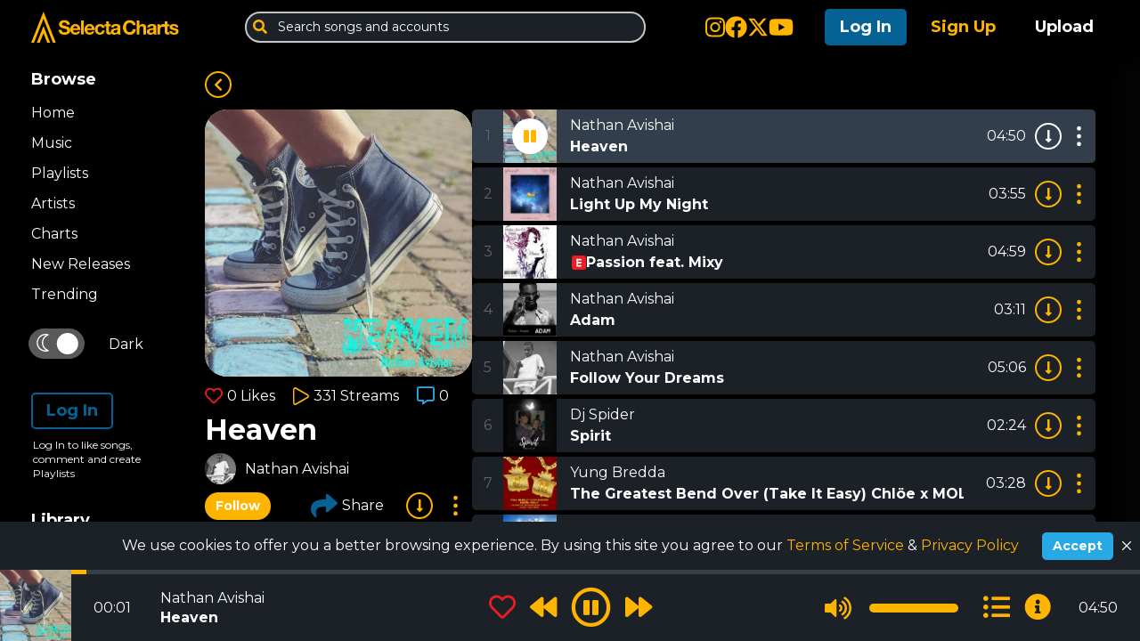

--- FILE ---
content_type: text/html; charset=utf-8
request_url: https://selectacharts.com/nathan-avishai/heaven
body_size: 42772
content:
<!doctype html>
<html data-n-head-ssr lang="en" data-n-head="%7B%22lang%22:%7B%22ssr%22:%22en%22%7D%7D">
  <head >
    <title>Heaven by Nathan Avishai on Selecta Charts</title><meta data-n-head="ssr" charset="utf-8"><meta data-n-head="ssr" name="viewport" content="width=device-width, initial-scale=1.0, maximum-scale=1.0, user-scalable=no"><meta data-n-head="ssr" data-hid="og:site_name" property="og:site_name" content="Selecta Charts"><meta data-n-head="ssr" name="theme-color" content="#000000"><meta data-n-head="ssr" data-hid="charset" charset="utf-8"><meta data-n-head="ssr" data-hid="mobile-web-app-capable" name="mobile-web-app-capable" content="yes"><meta data-n-head="ssr" data-hid="apple-mobile-web-app-title" name="apple-mobile-web-app-title" content="Selecta Charts"><meta data-n-head="ssr" data-hid="og:type" name="og:type" property="og:type" content="website"><meta data-n-head="ssr" data-hid="og:title" property="og:title" content="Heaven by Nathan Avishai on Selecta Charts"><meta data-n-head="ssr" data-hid="description" name="description" content="Songwriter/Producer Nathaneil Griffith &amp; Ritchie Greaves | Publisher Nathaneil Griffith | Executive Producer/Record Label Loud Beat Sonic Records/Loud Beat Distribution | Genre R&amp;B | Published Jan 8, 2019 | Location Barbados"><meta data-n-head="ssr" data-hid="og:description" property="og:description" content="Songwriter/Producer Nathaneil Griffith &amp; Ritchie Greaves | Publisher Nathaneil Griffith | Executive Producer/Record Label Loud Beat Sonic Records/Loud Beat Distribution | Genre R&amp;B | Published Jan 8, 2019 | Location Barbados"><meta data-n-head="ssr" data-hid="og:image" property="og:image" content="https://selectacharts.ams3.cdn.digitaloceanspaces.com/images/songs/2018/880/1607349238-preview.jpg"><link data-n-head="ssr" rel="icon" type="image/x-icon" href="/favicon.ico"><link data-n-head="ssr" data-hid="gf-prefetch" rel="dns-prefetch" href="https://fonts.gstatic.com/"><link data-n-head="ssr" data-hid="gf-preconnect" rel="preconnect" href="https://fonts.gstatic.com/" crossorigin=""><link data-n-head="ssr" data-hid="gf-preload" rel="preload" as="style" href="https://fonts.googleapis.com/css2?family=Montserrat:wght@400;500;600;700;800"><link data-n-head="ssr" data-hid="shortcut-icon" rel="shortcut icon" href="/_nuxt/icons/icon_64x64.d41ca2.png"><link data-n-head="ssr" data-hid="apple-touch-icon" rel="apple-touch-icon" href="/_nuxt/icons/icon_512x512.d41ca2.png" sizes="512x512"><link data-n-head="ssr" rel="manifest" href="/_nuxt/manifest.ff29ac7e.json" data-hid="manifest"><script data-n-head="ssr" data-hid="gtm-script">if(!window._gtm_init){window._gtm_init=1;(function(w,n,d,m,e,p){w[d]=(w[d]==1||n[d]=='yes'||n[d]==1||n[m]==1||(w[e]&&w[e][p]&&w[e][p]()))?1:0})(window,navigator,'doNotTrack','msDoNotTrack','external','msTrackingProtectionEnabled');(function(w,d,s,l,x,y){w[x]={};w._gtm_inject=function(i){if(w.doNotTrack||w[x][i])return;w[x][i]=1;w[l]=w[l]||[];w[l].push({'gtm.start':new Date().getTime(),event:'gtm.js'});var f=d.getElementsByTagName(s)[0],j=d.createElement(s);j.async=true;j.src='https://www.googletagmanager.com/gtm.js?id='+i;f.parentNode.insertBefore(j,f);};w[y]('GTM-KML8T9R7')})(window,document,'script','dataLayer','_gtm_ids','_gtm_inject')}</script><script data-n-head="ssr" data-hid="gf-script">(function(){var l=document.createElement('link');l.rel="stylesheet";l.href="https://fonts.googleapis.com/css2?family=Montserrat:wght@400;500;600;700;800";document.querySelector("head").appendChild(l);})();</script><noscript data-n-head="ssr" data-hid="gf-noscript"><link rel="stylesheet" href="https://fonts.googleapis.com/css2?family=Montserrat:wght@400;500;600;700;800"></noscript><link rel="preload" href="/_nuxt/8577ecf.modern.js" as="script"><link rel="preload" href="/_nuxt/ea36fd4.modern.js" as="script"><link rel="preload" href="/_nuxt/35fefa8.modern.js" as="script"><link rel="preload" href="/_nuxt/249995a.modern.js" as="script"><link rel="preload" href="/_nuxt/01bb6b5.modern.js" as="script"><link rel="preload" href="/_nuxt/9a48d30.modern.js" as="script"><link rel="preload" href="/_nuxt/9cff597.modern.js" as="script"><link rel="preload" href="/_nuxt/ae671e1.modern.js" as="script"><link rel="preload" href="/_nuxt/ab93f6c.modern.js" as="script"><link rel="preload" href="/_nuxt/8a6143d.modern.js" as="script"><link rel="preload" href="/_nuxt/0043a12.modern.js" as="script"><link rel="preload" href="/_nuxt/1d721b0.modern.js" as="script"><style data-vue-ssr-id="0542ed34:0 ee119dbc:0 17b73774:0 48ca4925:0 f3df9114:0 6677fb8c:0 87578340:0 16099fff:0 114d57a7:0 d67d2638:0 508e6e8c:0 48d7ae10:0 0e4f663b:0">@font-face{font-family:"swiper-icons";src:url("data:application/font-woff;charset=utf-8;base64, [base64]//wADZ2x5ZgAAAywAAADMAAAD2MHtryVoZWFkAAABbAAAADAAAAA2E2+eoWhoZWEAAAGcAAAAHwAAACQC9gDzaG10eAAAAigAAAAZAAAArgJkABFsb2NhAAAC0AAAAFoAAABaFQAUGG1heHAAAAG8AAAAHwAAACAAcABAbmFtZQAAA/gAAAE5AAACXvFdBwlwb3N0AAAFNAAAAGIAAACE5s74hXjaY2BkYGAAYpf5Hu/j+W2+MnAzMYDAzaX6QjD6/4//Bxj5GA8AuRwMYGkAPywL13jaY2BkYGA88P8Agx4j+/8fQDYfA1AEBWgDAIB2BOoAeNpjYGRgYNBh4GdgYgABEMnIABJzYNADCQAACWgAsQB42mNgYfzCOIGBlYGB0YcxjYGBwR1Kf2WQZGhhYGBiYGVmgAFGBiQQkOaawtDAoMBQxXjg/wEGPcYDDA4wNUA2CCgwsAAAO4EL6gAAeNpj2M0gyAACqxgGNWBkZ2D4/wMA+xkDdgAAAHjaY2BgYGaAYBkGRgYQiAHyGMF8FgYHIM3DwMHABGQrMOgyWDLEM1T9/w8UBfEMgLzE////P/5//f/V/xv+r4eaAAeMbAxwIUYmIMHEgKYAYjUcsDAwsLKxc3BycfPw8jEQA/[base64]/uznmfPFBNODM2K7MTQ45YEAZqGP81AmGGcF3iPqOop0r1SPTaTbVkfUe4HXj97wYE+yNwWYxwWu4v1ugWHgo3S1XdZEVqWM7ET0cfnLGxWfkgR42o2PvWrDMBSFj/IHLaF0zKjRgdiVMwScNRAoWUoH78Y2icB/yIY09An6AH2Bdu/UB+yxopYshQiEvnvu0dURgDt8QeC8PDw7Fpji3fEA4z/PEJ6YOB5hKh4dj3EvXhxPqH/SKUY3rJ7srZ4FZnh1PMAtPhwP6fl2PMJMPDgeQ4rY8YT6Gzao0eAEA409DuggmTnFnOcSCiEiLMgxCiTI6Cq5DZUd3Qmp10vO0LaLTd2cjN4fOumlc7lUYbSQcZFkutRG7g6JKZKy0RmdLY680CDnEJ+UMkpFFe1RN7nxdVpXrC4aTtnaurOnYercZg2YVmLN/d/gczfEimrE/fs/bOuq29Zmn8tloORaXgZgGa78yO9/cnXm2BpaGvq25Dv9S4E9+5SIc9PqupJKhYFSSl47+Qcr1mYNAAAAeNptw0cKwkAAAMDZJA8Q7OUJvkLsPfZ6zFVERPy8qHh2YER+3i/BP83vIBLLySsoKimrqKqpa2hp6+jq6RsYGhmbmJqZSy0sraxtbO3sHRydnEMU4uR6yx7JJXveP7WrDycAAAAAAAH//wACeNpjYGRgYOABYhkgZgJCZgZNBkYGLQZtIJsFLMYAAAw3ALgAeNolizEKgDAQBCchRbC2sFER0YD6qVQiBCv/H9ezGI6Z5XBAw8CBK/m5iQQVauVbXLnOrMZv2oLdKFa8Pjuru2hJzGabmOSLzNMzvutpB3N42mNgZGBg4GKQYzBhYMxJLMlj4GBgAYow/P/PAJJhLM6sSoWKfWCAAwDAjgbRAAB42mNgYGBkAIIbCZo5IPrmUn0hGA0AO8EFTQAA") format("woff");font-weight:400;font-style:normal}:root{--swiper-theme-color:#007aff}.swiper-container{margin-left:auto;margin-right:auto;position:relative;overflow:hidden;list-style:none;padding:0;z-index:1}.swiper-container-vertical>.swiper-wrapper{flex-direction:column}.swiper-wrapper{position:relative;width:100%;height:100%;z-index:1;display:flex;transition-property:transform;box-sizing:content-box}.swiper-container-android .swiper-slide,.swiper-wrapper{transform:translateZ(0)}.swiper-container-multirow>.swiper-wrapper{flex-wrap:wrap}.swiper-container-multirow-column>.swiper-wrapper{flex-wrap:wrap;flex-direction:column}.swiper-container-free-mode>.swiper-wrapper{transition-timing-function:ease-out;margin:0 auto}.swiper-slide{flex-shrink:0;width:100%;height:100%;position:relative;transition-property:transform}.swiper-slide-invisible-blank{visibility:hidden}.swiper-container-autoheight,.swiper-container-autoheight .swiper-slide{height:auto}.swiper-container-autoheight .swiper-wrapper{align-items:flex-start;transition-property:transform,height}.swiper-container-3d{perspective:1200px}.swiper-container-3d .swiper-cube-shadow,.swiper-container-3d .swiper-slide,.swiper-container-3d .swiper-slide-shadow-bottom,.swiper-container-3d .swiper-slide-shadow-left,.swiper-container-3d .swiper-slide-shadow-right,.swiper-container-3d .swiper-slide-shadow-top,.swiper-container-3d .swiper-wrapper{transform-style:preserve-3d}.swiper-container-3d .swiper-slide-shadow-bottom,.swiper-container-3d .swiper-slide-shadow-left,.swiper-container-3d .swiper-slide-shadow-right,.swiper-container-3d .swiper-slide-shadow-top{position:absolute;left:0;top:0;width:100%;height:100%;pointer-events:none;z-index:10}.swiper-container-3d .swiper-slide-shadow-left{background-image:linear-gradient(270deg,rgba(0,0,0,.5),transparent)}.swiper-container-3d .swiper-slide-shadow-right{background-image:linear-gradient(90deg,rgba(0,0,0,.5),transparent)}.swiper-container-3d .swiper-slide-shadow-top{background-image:linear-gradient(0deg,rgba(0,0,0,.5),transparent)}.swiper-container-3d .swiper-slide-shadow-bottom{background-image:linear-gradient(180deg,rgba(0,0,0,.5),transparent)}.swiper-container-css-mode>.swiper-wrapper{overflow:auto;scrollbar-width:none;-ms-overflow-style:none}.swiper-container-css-mode>.swiper-wrapper::-webkit-scrollbar{display:none}.swiper-container-css-mode>.swiper-wrapper>.swiper-slide{scroll-snap-align:start start}.swiper-container-horizontal.swiper-container-css-mode>.swiper-wrapper{scroll-snap-type:x mandatory}.swiper-container-vertical.swiper-container-css-mode>.swiper-wrapper{scroll-snap-type:y mandatory}:root{--swiper-navigation-size:44px}.swiper-button-next,.swiper-button-prev{position:absolute;top:50%;width:27px;width:calc(var(--swiper-navigation-size)/44*27);height:44px;height:var(--swiper-navigation-size);margin-top:-22px;margin-top:calc(var(--swiper-navigation-size)*-1/2);z-index:10;cursor:pointer;display:flex;align-items:center;justify-content:center;color:var(--swiper-theme-color);color:var(--swiper-navigation-color,var(--swiper-theme-color))}.swiper-button-next.swiper-button-disabled,.swiper-button-prev.swiper-button-disabled{opacity:.35;cursor:auto;pointer-events:none}.swiper-button-next:after,.swiper-button-prev:after{font-family:swiper-icons;font-size:44px;font-size:var(--swiper-navigation-size);text-transform:none!important;letter-spacing:0;text-transform:none;-moz-font-feature-settings:normal,;font-feature-settings:normal,;font-variant:normal;line-height:1}.swiper-button-prev,.swiper-container-rtl .swiper-button-next{left:10px;right:auto}.swiper-button-prev:after,.swiper-container-rtl .swiper-button-next:after{content:"prev"}.swiper-button-next,.swiper-container-rtl .swiper-button-prev{right:10px;left:auto}.swiper-button-next:after,.swiper-container-rtl .swiper-button-prev:after{content:"next"}.swiper-button-next.swiper-button-white,.swiper-button-prev.swiper-button-white{--swiper-navigation-color:#fff}.swiper-button-next.swiper-button-black,.swiper-button-prev.swiper-button-black{--swiper-navigation-color:#000}.swiper-button-lock{display:none}.swiper-pagination{position:absolute;text-align:center;transition:opacity .3s;transform:translateZ(0);z-index:10}.swiper-pagination.swiper-pagination-hidden{opacity:0}.swiper-container-horizontal>.swiper-pagination-bullets,.swiper-pagination-custom,.swiper-pagination-fraction{bottom:10px;left:0;width:100%}.swiper-pagination-bullets-dynamic{overflow:hidden;font-size:0}.swiper-pagination-bullets-dynamic .swiper-pagination-bullet{transform:scale(.33);position:relative}.swiper-pagination-bullets-dynamic .swiper-pagination-bullet-active,.swiper-pagination-bullets-dynamic .swiper-pagination-bullet-active-main{transform:scale(1)}.swiper-pagination-bullets-dynamic .swiper-pagination-bullet-active-prev{transform:scale(.66)}.swiper-pagination-bullets-dynamic .swiper-pagination-bullet-active-prev-prev{transform:scale(.33)}.swiper-pagination-bullets-dynamic .swiper-pagination-bullet-active-next{transform:scale(.66)}.swiper-pagination-bullets-dynamic .swiper-pagination-bullet-active-next-next{transform:scale(.33)}.swiper-pagination-bullet{width:8px;height:8px;display:inline-block;border-radius:100%;background:#000;opacity:.2}button.swiper-pagination-bullet{border:none;margin:0;padding:0;box-shadow:none;-webkit-appearance:none;-moz-appearance:none;appearance:none}.swiper-pagination-clickable .swiper-pagination-bullet{cursor:pointer}.swiper-pagination-bullet-active{opacity:1;background:var(--swiper-theme-color);background:var(--swiper-pagination-color,var(--swiper-theme-color))}.swiper-container-vertical>.swiper-pagination-bullets{right:10px;top:50%;transform:translate3d(0,-50%,0)}.swiper-container-vertical>.swiper-pagination-bullets .swiper-pagination-bullet{margin:6px 0;display:block}.swiper-container-vertical>.swiper-pagination-bullets.swiper-pagination-bullets-dynamic{top:50%;transform:translateY(-50%);width:8px}.swiper-container-vertical>.swiper-pagination-bullets.swiper-pagination-bullets-dynamic .swiper-pagination-bullet{display:inline-block;transition:transform .2s,top .2s}.swiper-container-horizontal>.swiper-pagination-bullets .swiper-pagination-bullet{margin:0 4px}.swiper-container-horizontal>.swiper-pagination-bullets.swiper-pagination-bullets-dynamic{left:50%;transform:translateX(-50%);white-space:nowrap}.swiper-container-horizontal>.swiper-pagination-bullets.swiper-pagination-bullets-dynamic .swiper-pagination-bullet{transition:transform .2s,left .2s}.swiper-container-horizontal.swiper-container-rtl>.swiper-pagination-bullets-dynamic .swiper-pagination-bullet{transition:transform .2s,right .2s}.swiper-pagination-progressbar{background:rgba(0,0,0,.25);position:absolute}.swiper-pagination-progressbar .swiper-pagination-progressbar-fill{background:var(--swiper-theme-color);background:var(--swiper-pagination-color,var(--swiper-theme-color));position:absolute;left:0;top:0;width:100%;height:100%;transform:scale(0);transform-origin:left top}.swiper-container-rtl .swiper-pagination-progressbar .swiper-pagination-progressbar-fill{transform-origin:right top}.swiper-container-horizontal>.swiper-pagination-progressbar,.swiper-container-vertical>.swiper-pagination-progressbar.swiper-pagination-progressbar-opposite{width:100%;height:4px;left:0;top:0}.swiper-container-horizontal>.swiper-pagination-progressbar.swiper-pagination-progressbar-opposite,.swiper-container-vertical>.swiper-pagination-progressbar{width:4px;height:100%;left:0;top:0}.swiper-pagination-white{--swiper-pagination-color:#fff}.swiper-pagination-black{--swiper-pagination-color:#000}.swiper-pagination-lock{display:none}.swiper-scrollbar{border-radius:10px;position:relative;-ms-touch-action:none;background:rgba(0,0,0,.1)}.swiper-container-horizontal>.swiper-scrollbar{position:absolute;left:1%;bottom:3px;z-index:50;height:5px;width:98%}.swiper-container-vertical>.swiper-scrollbar{position:absolute;right:3px;top:1%;z-index:50;width:5px;height:98%}.swiper-scrollbar-drag{height:100%;width:100%;position:relative;background:rgba(0,0,0,.5);border-radius:10px;left:0;top:0}.swiper-scrollbar-cursor-drag{cursor:move}.swiper-scrollbar-lock{display:none}.swiper-zoom-container{width:100%;height:100%;display:flex;justify-content:center;align-items:center;text-align:center}.swiper-zoom-container>canvas,.swiper-zoom-container>img,.swiper-zoom-container>svg{max-width:100%;max-height:100%;object-fit:contain}.swiper-slide-zoomed{cursor:move}.swiper-lazy-preloader{width:42px;height:42px;position:absolute;left:50%;top:50%;margin-left:-21px;margin-top:-21px;z-index:10;transform-origin:50%;animation:swiper-preloader-spin 1s linear infinite;box-sizing:border-box;border-left:4px solid var(--swiper-theme-color);border-bottom:4px solid var(--swiper-theme-color);border-right:4px solid var(--swiper-theme-color);border:4px solid var(--swiper-preloader-color,var(--swiper-theme-color));border-radius:50%;border-top:4px solid transparent}.swiper-lazy-preloader-white{--swiper-preloader-color:#fff}.swiper-lazy-preloader-black{--swiper-preloader-color:#000}@keyframes swiper-preloader-spin{to{transform:rotate(1turn)}}.swiper-container .swiper-notification{position:absolute;left:0;top:0;pointer-events:none;opacity:0;z-index:-1000}.swiper-container-fade.swiper-container-free-mode .swiper-slide{transition-timing-function:ease-out}.swiper-container-fade .swiper-slide{pointer-events:none;transition-property:opacity}.swiper-container-fade .swiper-slide .swiper-slide{pointer-events:none}.swiper-container-fade .swiper-slide-active,.swiper-container-fade .swiper-slide-active .swiper-slide-active{pointer-events:auto}.swiper-container-cube{overflow:visible}.swiper-container-cube .swiper-slide{pointer-events:none;-webkit-backface-visibility:hidden;backface-visibility:hidden;z-index:1;visibility:hidden;transform-origin:0 0;width:100%;height:100%}.swiper-container-cube .swiper-slide .swiper-slide{pointer-events:none}.swiper-container-cube.swiper-container-rtl .swiper-slide{transform-origin:100% 0}.swiper-container-cube .swiper-slide-active,.swiper-container-cube .swiper-slide-active .swiper-slide-active{pointer-events:auto}.swiper-container-cube .swiper-slide-active,.swiper-container-cube .swiper-slide-next,.swiper-container-cube .swiper-slide-next+.swiper-slide,.swiper-container-cube .swiper-slide-prev{pointer-events:auto;visibility:visible}.swiper-container-cube .swiper-slide-shadow-bottom,.swiper-container-cube .swiper-slide-shadow-left,.swiper-container-cube .swiper-slide-shadow-right,.swiper-container-cube .swiper-slide-shadow-top{z-index:0;-webkit-backface-visibility:hidden;backface-visibility:hidden}.swiper-container-cube .swiper-cube-shadow{position:absolute;left:0;bottom:0;width:100%;height:100%;background:#000;opacity:.6;-webkit-filter:blur(50px);filter:blur(50px);z-index:0}.swiper-container-flip{overflow:visible}.swiper-container-flip .swiper-slide{pointer-events:none;-webkit-backface-visibility:hidden;backface-visibility:hidden;z-index:1}.swiper-container-flip .swiper-slide .swiper-slide{pointer-events:none}.swiper-container-flip .swiper-slide-active,.swiper-container-flip .swiper-slide-active .swiper-slide-active{pointer-events:auto}.swiper-container-flip .swiper-slide-shadow-bottom,.swiper-container-flip .swiper-slide-shadow-left,.swiper-container-flip .swiper-slide-shadow-right,.swiper-container-flip .swiper-slide-shadow-top{z-index:0;-webkit-backface-visibility:hidden;backface-visibility:hidden}
:root{--blue:#007bff;--indigo:#6610f2;--purple:#6f42c1;--pink:#e83e8c;--red:#dc3545;--orange:#fd7e14;--yellow:#ffc107;--green:#28a745;--teal:#20c997;--cyan:#17a2b8;--white:#fff;--gray:#6c757d;--gray-dark:#343a40;--primary:#007bff;--secondary:#6c757d;--success:#28a745;--info:#17a2b8;--warning:#ffc107;--danger:#dc3545;--light:#f8f9fa;--dark:#343a40;--breakpoint-xs:0;--breakpoint-sm:576px;--breakpoint-md:768px;--breakpoint-lg:992px;--breakpoint-xl:1200px;--font-family-sans-serif:-apple-system,BlinkMacSystemFont,"Segoe UI",Roboto,"Helvetica Neue",Arial,"Noto Sans","Liberation Sans",sans-serif,"Apple Color Emoji","Segoe UI Emoji","Segoe UI Symbol","Noto Color Emoji";--font-family-monospace:SFMono-Regular,Menlo,Monaco,Consolas,"Liberation Mono","Courier New",monospace}*,:after,:before{box-sizing:border-box}html{font-family:sans-serif;line-height:1.15;-webkit-text-size-adjust:100%;-webkit-tap-highlight-color:rgba(0,0,0,0)}article,aside,figcaption,figure,footer,header,hgroup,main,nav,section{display:block}body{margin:0;font-family:-apple-system,BlinkMacSystemFont,"Segoe UI",Roboto,"Helvetica Neue",Arial,"Noto Sans","Liberation Sans",sans-serif,"Apple Color Emoji","Segoe UI Emoji","Segoe UI Symbol","Noto Color Emoji";font-size:1rem;font-weight:400;line-height:1.5;color:#212529;text-align:left;background-color:#fff}[tabindex="-1"]:focus:not(.focus-visible),[tabindex="-1"]:focus:not(:focus-visible){outline:0!important}hr{box-sizing:content-box;height:0;overflow:visible}h1,h2,h3,h4,h5,h6{margin-top:0;margin-bottom:.5rem}p{margin-top:0;margin-bottom:1rem}abbr[data-original-title],abbr[title]{text-decoration:underline;-webkit-text-decoration:underline dotted;text-decoration:underline dotted;cursor:help;border-bottom:0;-webkit-text-decoration-skip-ink:none;text-decoration-skip-ink:none}address{font-style:normal;line-height:inherit}address,dl,ol,ul{margin-bottom:1rem}dl,ol,ul{margin-top:0}ol ol,ol ul,ul ol,ul ul{margin-bottom:0}dt{font-weight:700}dd{margin-bottom:.5rem;margin-left:0}blockquote{margin:0 0 1rem}b,strong{font-weight:bolder}small{font-size:80%}sub,sup{position:relative;font-size:75%;line-height:0;vertical-align:baseline}sub{bottom:-.25em}sup{top:-.5em}a{color:#007bff;text-decoration:none;background-color:transparent}a:hover{color:#0056b3;text-decoration:underline}a:not([href]):not([class]),a:not([href]):not([class]):hover{color:inherit;text-decoration:none}code,kbd,pre,samp{font-family:SFMono-Regular,Menlo,Monaco,Consolas,"Liberation Mono","Courier New",monospace;font-size:1em}pre{margin-top:0;margin-bottom:1rem;overflow:auto;-ms-overflow-style:scrollbar}figure{margin:0 0 1rem}img{border-style:none}img,svg{vertical-align:middle}svg{overflow:hidden}table{border-collapse:collapse}caption{padding-top:.75rem;padding-bottom:.75rem;color:#6c757d;text-align:left;caption-side:bottom}th{text-align:inherit;text-align:-webkit-match-parent}label{display:inline-block;margin-bottom:.5rem}button{border-radius:0}button:focus:not(.focus-visible),button:focus:not(:focus-visible){outline:0}button,input,optgroup,select,textarea{margin:0;font-family:inherit;font-size:inherit;line-height:inherit}button,input{overflow:visible}button,select{text-transform:none}[role=button]{cursor:pointer}select{word-wrap:normal}[type=button],[type=reset],[type=submit],button{-webkit-appearance:button}[type=button]:not(:disabled),[type=reset]:not(:disabled),[type=submit]:not(:disabled),button:not(:disabled){cursor:pointer}[type=button]::-moz-focus-inner,[type=reset]::-moz-focus-inner,[type=submit]::-moz-focus-inner,button::-moz-focus-inner{padding:0;border-style:none}input[type=checkbox],input[type=radio]{box-sizing:border-box;padding:0}textarea{overflow:auto;resize:vertical}fieldset{min-width:0;padding:0;margin:0;border:0}legend{display:block;width:100%;max-width:100%;padding:0;margin-bottom:.5rem;font-size:1.5rem;line-height:inherit;color:inherit;white-space:normal}progress{vertical-align:baseline}[type=number]::-webkit-inner-spin-button,[type=number]::-webkit-outer-spin-button{height:auto}[type=search]{outline-offset:-2px;-webkit-appearance:none}[type=search]::-webkit-search-decoration{-webkit-appearance:none}::-webkit-file-upload-button{font:inherit;-webkit-appearance:button}output{display:inline-block}summary{display:list-item;cursor:pointer}template{display:none}[hidden]{display:none!important}code{font-size:87.5%;color:#e83e8c;word-wrap:break-word}a>code{color:inherit}kbd{padding:.2rem .4rem;font-size:87.5%;color:#fff;background-color:#212529;border-radius:.2rem}kbd kbd{padding:0;font-size:100%;font-weight:700}pre{display:block;font-size:87.5%;color:#212529}pre code{font-size:inherit;color:inherit;word-break:normal}.pre-scrollable{max-height:340px;overflow-y:scroll}.container,.container-fluid,.container-lg,.container-md,.container-sm,.container-xl{width:100%;padding-right:15px;padding-left:15px;margin-right:auto;margin-left:auto}@media(min-width:576px){.container,.container-sm{max-width:540px}}@media(min-width:768px){.container,.container-md,.container-sm{max-width:720px}}@media(min-width:992px){.container,.container-lg,.container-md,.container-sm{max-width:960px}}@media(min-width:1200px){.container,.container-lg,.container-md,.container-sm,.container-xl{max-width:1140px}}.row{display:flex;flex-wrap:wrap;margin-right:-15px;margin-left:-15px}.no-gutters{margin-right:0;margin-left:0}.no-gutters>.col,.no-gutters>[class*=col-]{padding-right:0;padding-left:0}.col,.col-1,.col-2,.col-3,.col-4,.col-5,.col-6,.col-7,.col-8,.col-9,.col-10,.col-11,.col-12,.col-auto,.col-lg,.col-lg-1,.col-lg-2,.col-lg-3,.col-lg-4,.col-lg-5,.col-lg-6,.col-lg-7,.col-lg-8,.col-lg-9,.col-lg-10,.col-lg-11,.col-lg-12,.col-lg-auto,.col-md,.col-md-1,.col-md-2,.col-md-3,.col-md-4,.col-md-5,.col-md-6,.col-md-7,.col-md-8,.col-md-9,.col-md-10,.col-md-11,.col-md-12,.col-md-auto,.col-sm,.col-sm-1,.col-sm-2,.col-sm-3,.col-sm-4,.col-sm-5,.col-sm-6,.col-sm-7,.col-sm-8,.col-sm-9,.col-sm-10,.col-sm-11,.col-sm-12,.col-sm-auto,.col-xl,.col-xl-1,.col-xl-2,.col-xl-3,.col-xl-4,.col-xl-5,.col-xl-6,.col-xl-7,.col-xl-8,.col-xl-9,.col-xl-10,.col-xl-11,.col-xl-12,.col-xl-auto{position:relative;width:100%;padding-right:15px;padding-left:15px}.col{flex-basis:0;flex-grow:1;max-width:100%}.row-cols-1>*{flex:0 0 100%;max-width:100%}.row-cols-2>*{flex:0 0 50%;max-width:50%}.row-cols-3>*{flex:0 0 33.3333333333%;max-width:33.3333333333%}.row-cols-4>*{flex:0 0 25%;max-width:25%}.row-cols-5>*{flex:0 0 20%;max-width:20%}.row-cols-6>*{flex:0 0 16.6666666667%;max-width:16.6666666667%}.col-auto{flex:0 0 auto;width:auto;max-width:100%}.col-1{flex:0 0 8.33333333%;max-width:8.33333333%}.col-2{flex:0 0 16.66666667%;max-width:16.66666667%}.col-3{flex:0 0 25%;max-width:25%}.col-4{flex:0 0 33.33333333%;max-width:33.33333333%}.col-5{flex:0 0 41.66666667%;max-width:41.66666667%}.col-6{flex:0 0 50%;max-width:50%}.col-7{flex:0 0 58.33333333%;max-width:58.33333333%}.col-8{flex:0 0 66.66666667%;max-width:66.66666667%}.col-9{flex:0 0 75%;max-width:75%}.col-10{flex:0 0 83.33333333%;max-width:83.33333333%}.col-11{flex:0 0 91.66666667%;max-width:91.66666667%}.col-12{flex:0 0 100%;max-width:100%}.order-first{order:-1}.order-last{order:13}.order-0{order:0}.order-1{order:1}.order-2{order:2}.order-3{order:3}.order-4{order:4}.order-5{order:5}.order-6{order:6}.order-7{order:7}.order-8{order:8}.order-9{order:9}.order-10{order:10}.order-11{order:11}.order-12{order:12}.offset-1{margin-left:8.33333333%}.offset-2{margin-left:16.66666667%}.offset-3{margin-left:25%}.offset-4{margin-left:33.33333333%}.offset-5{margin-left:41.66666667%}.offset-6{margin-left:50%}.offset-7{margin-left:58.33333333%}.offset-8{margin-left:66.66666667%}.offset-9{margin-left:75%}.offset-10{margin-left:83.33333333%}.offset-11{margin-left:91.66666667%}@media(min-width:576px){.col-sm{flex-basis:0;flex-grow:1;max-width:100%}.row-cols-sm-1>*{flex:0 0 100%;max-width:100%}.row-cols-sm-2>*{flex:0 0 50%;max-width:50%}.row-cols-sm-3>*{flex:0 0 33.3333333333%;max-width:33.3333333333%}.row-cols-sm-4>*{flex:0 0 25%;max-width:25%}.row-cols-sm-5>*{flex:0 0 20%;max-width:20%}.row-cols-sm-6>*{flex:0 0 16.6666666667%;max-width:16.6666666667%}.col-sm-auto{flex:0 0 auto;width:auto;max-width:100%}.col-sm-1{flex:0 0 8.33333333%;max-width:8.33333333%}.col-sm-2{flex:0 0 16.66666667%;max-width:16.66666667%}.col-sm-3{flex:0 0 25%;max-width:25%}.col-sm-4{flex:0 0 33.33333333%;max-width:33.33333333%}.col-sm-5{flex:0 0 41.66666667%;max-width:41.66666667%}.col-sm-6{flex:0 0 50%;max-width:50%}.col-sm-7{flex:0 0 58.33333333%;max-width:58.33333333%}.col-sm-8{flex:0 0 66.66666667%;max-width:66.66666667%}.col-sm-9{flex:0 0 75%;max-width:75%}.col-sm-10{flex:0 0 83.33333333%;max-width:83.33333333%}.col-sm-11{flex:0 0 91.66666667%;max-width:91.66666667%}.col-sm-12{flex:0 0 100%;max-width:100%}.order-sm-first{order:-1}.order-sm-last{order:13}.order-sm-0{order:0}.order-sm-1{order:1}.order-sm-2{order:2}.order-sm-3{order:3}.order-sm-4{order:4}.order-sm-5{order:5}.order-sm-6{order:6}.order-sm-7{order:7}.order-sm-8{order:8}.order-sm-9{order:9}.order-sm-10{order:10}.order-sm-11{order:11}.order-sm-12{order:12}.offset-sm-0{margin-left:0}.offset-sm-1{margin-left:8.33333333%}.offset-sm-2{margin-left:16.66666667%}.offset-sm-3{margin-left:25%}.offset-sm-4{margin-left:33.33333333%}.offset-sm-5{margin-left:41.66666667%}.offset-sm-6{margin-left:50%}.offset-sm-7{margin-left:58.33333333%}.offset-sm-8{margin-left:66.66666667%}.offset-sm-9{margin-left:75%}.offset-sm-10{margin-left:83.33333333%}.offset-sm-11{margin-left:91.66666667%}}@media(min-width:768px){.col-md{flex-basis:0;flex-grow:1;max-width:100%}.row-cols-md-1>*{flex:0 0 100%;max-width:100%}.row-cols-md-2>*{flex:0 0 50%;max-width:50%}.row-cols-md-3>*{flex:0 0 33.3333333333%;max-width:33.3333333333%}.row-cols-md-4>*{flex:0 0 25%;max-width:25%}.row-cols-md-5>*{flex:0 0 20%;max-width:20%}.row-cols-md-6>*{flex:0 0 16.6666666667%;max-width:16.6666666667%}.col-md-auto{flex:0 0 auto;width:auto;max-width:100%}.col-md-1{flex:0 0 8.33333333%;max-width:8.33333333%}.col-md-2{flex:0 0 16.66666667%;max-width:16.66666667%}.col-md-3{flex:0 0 25%;max-width:25%}.col-md-4{flex:0 0 33.33333333%;max-width:33.33333333%}.col-md-5{flex:0 0 41.66666667%;max-width:41.66666667%}.col-md-6{flex:0 0 50%;max-width:50%}.col-md-7{flex:0 0 58.33333333%;max-width:58.33333333%}.col-md-8{flex:0 0 66.66666667%;max-width:66.66666667%}.col-md-9{flex:0 0 75%;max-width:75%}.col-md-10{flex:0 0 83.33333333%;max-width:83.33333333%}.col-md-11{flex:0 0 91.66666667%;max-width:91.66666667%}.col-md-12{flex:0 0 100%;max-width:100%}.order-md-first{order:-1}.order-md-last{order:13}.order-md-0{order:0}.order-md-1{order:1}.order-md-2{order:2}.order-md-3{order:3}.order-md-4{order:4}.order-md-5{order:5}.order-md-6{order:6}.order-md-7{order:7}.order-md-8{order:8}.order-md-9{order:9}.order-md-10{order:10}.order-md-11{order:11}.order-md-12{order:12}.offset-md-0{margin-left:0}.offset-md-1{margin-left:8.33333333%}.offset-md-2{margin-left:16.66666667%}.offset-md-3{margin-left:25%}.offset-md-4{margin-left:33.33333333%}.offset-md-5{margin-left:41.66666667%}.offset-md-6{margin-left:50%}.offset-md-7{margin-left:58.33333333%}.offset-md-8{margin-left:66.66666667%}.offset-md-9{margin-left:75%}.offset-md-10{margin-left:83.33333333%}.offset-md-11{margin-left:91.66666667%}}@media(min-width:992px){.col-lg{flex-basis:0;flex-grow:1;max-width:100%}.row-cols-lg-1>*{flex:0 0 100%;max-width:100%}.row-cols-lg-2>*{flex:0 0 50%;max-width:50%}.row-cols-lg-3>*{flex:0 0 33.3333333333%;max-width:33.3333333333%}.row-cols-lg-4>*{flex:0 0 25%;max-width:25%}.row-cols-lg-5>*{flex:0 0 20%;max-width:20%}.row-cols-lg-6>*{flex:0 0 16.6666666667%;max-width:16.6666666667%}.col-lg-auto{flex:0 0 auto;width:auto;max-width:100%}.col-lg-1{flex:0 0 8.33333333%;max-width:8.33333333%}.col-lg-2{flex:0 0 16.66666667%;max-width:16.66666667%}.col-lg-3{flex:0 0 25%;max-width:25%}.col-lg-4{flex:0 0 33.33333333%;max-width:33.33333333%}.col-lg-5{flex:0 0 41.66666667%;max-width:41.66666667%}.col-lg-6{flex:0 0 50%;max-width:50%}.col-lg-7{flex:0 0 58.33333333%;max-width:58.33333333%}.col-lg-8{flex:0 0 66.66666667%;max-width:66.66666667%}.col-lg-9{flex:0 0 75%;max-width:75%}.col-lg-10{flex:0 0 83.33333333%;max-width:83.33333333%}.col-lg-11{flex:0 0 91.66666667%;max-width:91.66666667%}.col-lg-12{flex:0 0 100%;max-width:100%}.order-lg-first{order:-1}.order-lg-last{order:13}.order-lg-0{order:0}.order-lg-1{order:1}.order-lg-2{order:2}.order-lg-3{order:3}.order-lg-4{order:4}.order-lg-5{order:5}.order-lg-6{order:6}.order-lg-7{order:7}.order-lg-8{order:8}.order-lg-9{order:9}.order-lg-10{order:10}.order-lg-11{order:11}.order-lg-12{order:12}.offset-lg-0{margin-left:0}.offset-lg-1{margin-left:8.33333333%}.offset-lg-2{margin-left:16.66666667%}.offset-lg-3{margin-left:25%}.offset-lg-4{margin-left:33.33333333%}.offset-lg-5{margin-left:41.66666667%}.offset-lg-6{margin-left:50%}.offset-lg-7{margin-left:58.33333333%}.offset-lg-8{margin-left:66.66666667%}.offset-lg-9{margin-left:75%}.offset-lg-10{margin-left:83.33333333%}.offset-lg-11{margin-left:91.66666667%}}@media(min-width:1200px){.col-xl{flex-basis:0;flex-grow:1;max-width:100%}.row-cols-xl-1>*{flex:0 0 100%;max-width:100%}.row-cols-xl-2>*{flex:0 0 50%;max-width:50%}.row-cols-xl-3>*{flex:0 0 33.3333333333%;max-width:33.3333333333%}.row-cols-xl-4>*{flex:0 0 25%;max-width:25%}.row-cols-xl-5>*{flex:0 0 20%;max-width:20%}.row-cols-xl-6>*{flex:0 0 16.6666666667%;max-width:16.6666666667%}.col-xl-auto{flex:0 0 auto;width:auto;max-width:100%}.col-xl-1{flex:0 0 8.33333333%;max-width:8.33333333%}.col-xl-2{flex:0 0 16.66666667%;max-width:16.66666667%}.col-xl-3{flex:0 0 25%;max-width:25%}.col-xl-4{flex:0 0 33.33333333%;max-width:33.33333333%}.col-xl-5{flex:0 0 41.66666667%;max-width:41.66666667%}.col-xl-6{flex:0 0 50%;max-width:50%}.col-xl-7{flex:0 0 58.33333333%;max-width:58.33333333%}.col-xl-8{flex:0 0 66.66666667%;max-width:66.66666667%}.col-xl-9{flex:0 0 75%;max-width:75%}.col-xl-10{flex:0 0 83.33333333%;max-width:83.33333333%}.col-xl-11{flex:0 0 91.66666667%;max-width:91.66666667%}.col-xl-12{flex:0 0 100%;max-width:100%}.order-xl-first{order:-1}.order-xl-last{order:13}.order-xl-0{order:0}.order-xl-1{order:1}.order-xl-2{order:2}.order-xl-3{order:3}.order-xl-4{order:4}.order-xl-5{order:5}.order-xl-6{order:6}.order-xl-7{order:7}.order-xl-8{order:8}.order-xl-9{order:9}.order-xl-10{order:10}.order-xl-11{order:11}.order-xl-12{order:12}.offset-xl-0{margin-left:0}.offset-xl-1{margin-left:8.33333333%}.offset-xl-2{margin-left:16.66666667%}.offset-xl-3{margin-left:25%}.offset-xl-4{margin-left:33.33333333%}.offset-xl-5{margin-left:41.66666667%}.offset-xl-6{margin-left:50%}.offset-xl-7{margin-left:58.33333333%}.offset-xl-8{margin-left:66.66666667%}.offset-xl-9{margin-left:75%}.offset-xl-10{margin-left:83.33333333%}.offset-xl-11{margin-left:91.66666667%}}.media{display:flex;align-items:flex-start}.media-body{flex:1}.align-baseline{vertical-align:baseline!important}.align-top{vertical-align:top!important}.align-middle{vertical-align:middle!important}.align-bottom{vertical-align:bottom!important}.align-text-bottom{vertical-align:text-bottom!important}.align-text-top{vertical-align:text-top!important}.bg-primary{background-color:#007bff!important}a.bg-primary:focus,a.bg-primary:hover,button.bg-primary:focus,button.bg-primary:hover{background-color:#0062cc!important}.bg-secondary{background-color:#6c757d!important}a.bg-secondary:focus,a.bg-secondary:hover,button.bg-secondary:focus,button.bg-secondary:hover{background-color:#545b62!important}.bg-success{background-color:#28a745!important}a.bg-success:focus,a.bg-success:hover,button.bg-success:focus,button.bg-success:hover{background-color:#1e7e34!important}.bg-info{background-color:#17a2b8!important}a.bg-info:focus,a.bg-info:hover,button.bg-info:focus,button.bg-info:hover{background-color:#117a8b!important}.bg-warning{background-color:#ffc107!important}a.bg-warning:focus,a.bg-warning:hover,button.bg-warning:focus,button.bg-warning:hover{background-color:#d39e00!important}.bg-danger{background-color:#dc3545!important}a.bg-danger:focus,a.bg-danger:hover,button.bg-danger:focus,button.bg-danger:hover{background-color:#bd2130!important}.bg-light{background-color:#f8f9fa!important}a.bg-light:focus,a.bg-light:hover,button.bg-light:focus,button.bg-light:hover{background-color:#dae0e5!important}.bg-dark{background-color:#343a40!important}a.bg-dark:focus,a.bg-dark:hover,button.bg-dark:focus,button.bg-dark:hover{background-color:#1d2124!important}.bg-white{background-color:#fff!important}.bg-transparent{background-color:transparent!important}.border{border:1px solid #dee2e6!important}.border-top{border-top:1px solid #dee2e6!important}.border-right{border-right:1px solid #dee2e6!important}.border-bottom{border-bottom:1px solid #dee2e6!important}.border-left{border-left:1px solid #dee2e6!important}.border-0{border:0!important}.border-top-0{border-top:0!important}.border-right-0{border-right:0!important}.border-bottom-0{border-bottom:0!important}.border-left-0{border-left:0!important}.border-primary{border-color:#007bff!important}.border-secondary{border-color:#6c757d!important}.border-success{border-color:#28a745!important}.border-info{border-color:#17a2b8!important}.border-warning{border-color:#ffc107!important}.border-danger{border-color:#dc3545!important}.border-light{border-color:#f8f9fa!important}.border-dark{border-color:#343a40!important}.border-white{border-color:#fff!important}.rounded-sm{border-radius:.2rem!important}.rounded{border-radius:.25rem!important}.rounded-top{border-top-left-radius:.25rem!important}.rounded-right,.rounded-top{border-top-right-radius:.25rem!important}.rounded-bottom,.rounded-right{border-bottom-right-radius:.25rem!important}.rounded-bottom,.rounded-left{border-bottom-left-radius:.25rem!important}.rounded-left{border-top-left-radius:.25rem!important}.rounded-lg{border-radius:.3rem!important}.rounded-circle{border-radius:50%!important}.rounded-pill{border-radius:50rem!important}.rounded-0{border-radius:0!important}.clearfix:after{display:block;clear:both;content:""}.d-none{display:none!important}.d-inline{display:inline!important}.d-inline-block{display:inline-block!important}.d-block{display:block!important}.d-table{display:table!important}.d-table-row{display:table-row!important}.d-table-cell{display:table-cell!important}.d-flex{display:flex!important}.d-inline-flex{display:inline-flex!important}@media(min-width:576px){.d-sm-none{display:none!important}.d-sm-inline{display:inline!important}.d-sm-inline-block{display:inline-block!important}.d-sm-block{display:block!important}.d-sm-table{display:table!important}.d-sm-table-row{display:table-row!important}.d-sm-table-cell{display:table-cell!important}.d-sm-flex{display:flex!important}.d-sm-inline-flex{display:inline-flex!important}}@media(min-width:768px){.d-md-none{display:none!important}.d-md-inline{display:inline!important}.d-md-inline-block{display:inline-block!important}.d-md-block{display:block!important}.d-md-table{display:table!important}.d-md-table-row{display:table-row!important}.d-md-table-cell{display:table-cell!important}.d-md-flex{display:flex!important}.d-md-inline-flex{display:inline-flex!important}}@media(min-width:992px){.d-lg-none{display:none!important}.d-lg-inline{display:inline!important}.d-lg-inline-block{display:inline-block!important}.d-lg-block{display:block!important}.d-lg-table{display:table!important}.d-lg-table-row{display:table-row!important}.d-lg-table-cell{display:table-cell!important}.d-lg-flex{display:flex!important}.d-lg-inline-flex{display:inline-flex!important}}@media(min-width:1200px){.d-xl-none{display:none!important}.d-xl-inline{display:inline!important}.d-xl-inline-block{display:inline-block!important}.d-xl-block{display:block!important}.d-xl-table{display:table!important}.d-xl-table-row{display:table-row!important}.d-xl-table-cell{display:table-cell!important}.d-xl-flex{display:flex!important}.d-xl-inline-flex{display:inline-flex!important}}@media print{.d-print-none{display:none!important}.d-print-inline{display:inline!important}.d-print-inline-block{display:inline-block!important}.d-print-block{display:block!important}.d-print-table{display:table!important}.d-print-table-row{display:table-row!important}.d-print-table-cell{display:table-cell!important}.d-print-flex{display:flex!important}.d-print-inline-flex{display:inline-flex!important}}.embed-responsive{position:relative;display:block;width:100%;padding:0;overflow:hidden}.embed-responsive:before{display:block;content:""}.embed-responsive .embed-responsive-item,.embed-responsive embed,.embed-responsive iframe,.embed-responsive object,.embed-responsive video{position:absolute;top:0;bottom:0;left:0;width:100%;height:100%;border:0}.embed-responsive-21by9:before{padding-top:42.85714286%}.embed-responsive-16by9:before{padding-top:56.25%}.embed-responsive-4by3:before{padding-top:75%}.embed-responsive-1by1:before{padding-top:100%}.flex-row{flex-direction:row!important}.flex-column{flex-direction:column!important}.flex-row-reverse{flex-direction:row-reverse!important}.flex-column-reverse{flex-direction:column-reverse!important}.flex-wrap{flex-wrap:wrap!important}.flex-nowrap{flex-wrap:nowrap!important}.flex-wrap-reverse{flex-wrap:wrap-reverse!important}.flex-fill{flex:1 1 auto!important}.flex-grow-0{flex-grow:0!important}.flex-grow-1{flex-grow:1!important}.flex-shrink-0{flex-shrink:0!important}.flex-shrink-1{flex-shrink:1!important}.justify-content-start{justify-content:flex-start!important}.justify-content-end{justify-content:flex-end!important}.justify-content-center{justify-content:center!important}.justify-content-between{justify-content:space-between!important}.justify-content-around{justify-content:space-around!important}.align-items-start{align-items:flex-start!important}.align-items-end{align-items:flex-end!important}.align-items-center{align-items:center!important}.align-items-baseline{align-items:baseline!important}.align-items-stretch{align-items:stretch!important}.align-content-start{align-content:flex-start!important}.align-content-end{align-content:flex-end!important}.align-content-center{align-content:center!important}.align-content-between{align-content:space-between!important}.align-content-around{align-content:space-around!important}.align-content-stretch{align-content:stretch!important}.align-self-auto{align-self:auto!important}.align-self-start{align-self:flex-start!important}.align-self-end{align-self:flex-end!important}.align-self-center{align-self:center!important}.align-self-baseline{align-self:baseline!important}.align-self-stretch{align-self:stretch!important}@media(min-width:576px){.flex-sm-row{flex-direction:row!important}.flex-sm-column{flex-direction:column!important}.flex-sm-row-reverse{flex-direction:row-reverse!important}.flex-sm-column-reverse{flex-direction:column-reverse!important}.flex-sm-wrap{flex-wrap:wrap!important}.flex-sm-nowrap{flex-wrap:nowrap!important}.flex-sm-wrap-reverse{flex-wrap:wrap-reverse!important}.flex-sm-fill{flex:1 1 auto!important}.flex-sm-grow-0{flex-grow:0!important}.flex-sm-grow-1{flex-grow:1!important}.flex-sm-shrink-0{flex-shrink:0!important}.flex-sm-shrink-1{flex-shrink:1!important}.justify-content-sm-start{justify-content:flex-start!important}.justify-content-sm-end{justify-content:flex-end!important}.justify-content-sm-center{justify-content:center!important}.justify-content-sm-between{justify-content:space-between!important}.justify-content-sm-around{justify-content:space-around!important}.align-items-sm-start{align-items:flex-start!important}.align-items-sm-end{align-items:flex-end!important}.align-items-sm-center{align-items:center!important}.align-items-sm-baseline{align-items:baseline!important}.align-items-sm-stretch{align-items:stretch!important}.align-content-sm-start{align-content:flex-start!important}.align-content-sm-end{align-content:flex-end!important}.align-content-sm-center{align-content:center!important}.align-content-sm-between{align-content:space-between!important}.align-content-sm-around{align-content:space-around!important}.align-content-sm-stretch{align-content:stretch!important}.align-self-sm-auto{align-self:auto!important}.align-self-sm-start{align-self:flex-start!important}.align-self-sm-end{align-self:flex-end!important}.align-self-sm-center{align-self:center!important}.align-self-sm-baseline{align-self:baseline!important}.align-self-sm-stretch{align-self:stretch!important}}@media(min-width:768px){.flex-md-row{flex-direction:row!important}.flex-md-column{flex-direction:column!important}.flex-md-row-reverse{flex-direction:row-reverse!important}.flex-md-column-reverse{flex-direction:column-reverse!important}.flex-md-wrap{flex-wrap:wrap!important}.flex-md-nowrap{flex-wrap:nowrap!important}.flex-md-wrap-reverse{flex-wrap:wrap-reverse!important}.flex-md-fill{flex:1 1 auto!important}.flex-md-grow-0{flex-grow:0!important}.flex-md-grow-1{flex-grow:1!important}.flex-md-shrink-0{flex-shrink:0!important}.flex-md-shrink-1{flex-shrink:1!important}.justify-content-md-start{justify-content:flex-start!important}.justify-content-md-end{justify-content:flex-end!important}.justify-content-md-center{justify-content:center!important}.justify-content-md-between{justify-content:space-between!important}.justify-content-md-around{justify-content:space-around!important}.align-items-md-start{align-items:flex-start!important}.align-items-md-end{align-items:flex-end!important}.align-items-md-center{align-items:center!important}.align-items-md-baseline{align-items:baseline!important}.align-items-md-stretch{align-items:stretch!important}.align-content-md-start{align-content:flex-start!important}.align-content-md-end{align-content:flex-end!important}.align-content-md-center{align-content:center!important}.align-content-md-between{align-content:space-between!important}.align-content-md-around{align-content:space-around!important}.align-content-md-stretch{align-content:stretch!important}.align-self-md-auto{align-self:auto!important}.align-self-md-start{align-self:flex-start!important}.align-self-md-end{align-self:flex-end!important}.align-self-md-center{align-self:center!important}.align-self-md-baseline{align-self:baseline!important}.align-self-md-stretch{align-self:stretch!important}}@media(min-width:992px){.flex-lg-row{flex-direction:row!important}.flex-lg-column{flex-direction:column!important}.flex-lg-row-reverse{flex-direction:row-reverse!important}.flex-lg-column-reverse{flex-direction:column-reverse!important}.flex-lg-wrap{flex-wrap:wrap!important}.flex-lg-nowrap{flex-wrap:nowrap!important}.flex-lg-wrap-reverse{flex-wrap:wrap-reverse!important}.flex-lg-fill{flex:1 1 auto!important}.flex-lg-grow-0{flex-grow:0!important}.flex-lg-grow-1{flex-grow:1!important}.flex-lg-shrink-0{flex-shrink:0!important}.flex-lg-shrink-1{flex-shrink:1!important}.justify-content-lg-start{justify-content:flex-start!important}.justify-content-lg-end{justify-content:flex-end!important}.justify-content-lg-center{justify-content:center!important}.justify-content-lg-between{justify-content:space-between!important}.justify-content-lg-around{justify-content:space-around!important}.align-items-lg-start{align-items:flex-start!important}.align-items-lg-end{align-items:flex-end!important}.align-items-lg-center{align-items:center!important}.align-items-lg-baseline{align-items:baseline!important}.align-items-lg-stretch{align-items:stretch!important}.align-content-lg-start{align-content:flex-start!important}.align-content-lg-end{align-content:flex-end!important}.align-content-lg-center{align-content:center!important}.align-content-lg-between{align-content:space-between!important}.align-content-lg-around{align-content:space-around!important}.align-content-lg-stretch{align-content:stretch!important}.align-self-lg-auto{align-self:auto!important}.align-self-lg-start{align-self:flex-start!important}.align-self-lg-end{align-self:flex-end!important}.align-self-lg-center{align-self:center!important}.align-self-lg-baseline{align-self:baseline!important}.align-self-lg-stretch{align-self:stretch!important}}@media(min-width:1200px){.flex-xl-row{flex-direction:row!important}.flex-xl-column{flex-direction:column!important}.flex-xl-row-reverse{flex-direction:row-reverse!important}.flex-xl-column-reverse{flex-direction:column-reverse!important}.flex-xl-wrap{flex-wrap:wrap!important}.flex-xl-nowrap{flex-wrap:nowrap!important}.flex-xl-wrap-reverse{flex-wrap:wrap-reverse!important}.flex-xl-fill{flex:1 1 auto!important}.flex-xl-grow-0{flex-grow:0!important}.flex-xl-grow-1{flex-grow:1!important}.flex-xl-shrink-0{flex-shrink:0!important}.flex-xl-shrink-1{flex-shrink:1!important}.justify-content-xl-start{justify-content:flex-start!important}.justify-content-xl-end{justify-content:flex-end!important}.justify-content-xl-center{justify-content:center!important}.justify-content-xl-between{justify-content:space-between!important}.justify-content-xl-around{justify-content:space-around!important}.align-items-xl-start{align-items:flex-start!important}.align-items-xl-end{align-items:flex-end!important}.align-items-xl-center{align-items:center!important}.align-items-xl-baseline{align-items:baseline!important}.align-items-xl-stretch{align-items:stretch!important}.align-content-xl-start{align-content:flex-start!important}.align-content-xl-end{align-content:flex-end!important}.align-content-xl-center{align-content:center!important}.align-content-xl-between{align-content:space-between!important}.align-content-xl-around{align-content:space-around!important}.align-content-xl-stretch{align-content:stretch!important}.align-self-xl-auto{align-self:auto!important}.align-self-xl-start{align-self:flex-start!important}.align-self-xl-end{align-self:flex-end!important}.align-self-xl-center{align-self:center!important}.align-self-xl-baseline{align-self:baseline!important}.align-self-xl-stretch{align-self:stretch!important}}.float-left{float:left!important}.float-right{float:right!important}.float-none{float:none!important}@media(min-width:576px){.float-sm-left{float:left!important}.float-sm-right{float:right!important}.float-sm-none{float:none!important}}@media(min-width:768px){.float-md-left{float:left!important}.float-md-right{float:right!important}.float-md-none{float:none!important}}@media(min-width:992px){.float-lg-left{float:left!important}.float-lg-right{float:right!important}.float-lg-none{float:none!important}}@media(min-width:1200px){.float-xl-left{float:left!important}.float-xl-right{float:right!important}.float-xl-none{float:none!important}}.user-select-all{-webkit-user-select:all!important;-moz-user-select:all!important;user-select:all!important}.user-select-auto{-webkit-user-select:auto!important;-moz-user-select:auto!important;user-select:auto!important}.user-select-none{-webkit-user-select:none!important;-moz-user-select:none!important;user-select:none!important}.overflow-auto{overflow:auto!important}.overflow-hidden{overflow:hidden!important}.position-static{position:static!important}.position-relative{position:relative!important}.position-absolute{position:absolute!important}.position-fixed{position:fixed!important}.position-sticky{position:-webkit-sticky!important;position:sticky!important}.fixed-top{top:0}.fixed-bottom,.fixed-top{position:fixed;right:0;left:0;z-index:1030}.fixed-bottom{bottom:0}@supports((position:-webkit-sticky) or (position:sticky)){.sticky-top{position:-webkit-sticky;position:sticky;top:0;z-index:1020}}.sr-only{position:absolute;width:1px;height:1px;padding:0;margin:-1px;overflow:hidden;clip:rect(0,0,0,0);white-space:nowrap;border:0}.sr-only-focusable:active,.sr-only-focusable:focus{position:static;width:auto;height:auto;overflow:visible;clip:auto;white-space:normal}.shadow-sm{box-shadow:0 .125rem .25rem rgba(0,0,0,.075)!important}.shadow{box-shadow:0 .5rem 1rem rgba(0,0,0,.15)!important}.shadow-lg{box-shadow:0 1rem 3rem rgba(0,0,0,.175)!important}.shadow-none{box-shadow:none!important}.w-25{width:25%!important}.w-50{width:50%!important}.w-75{width:75%!important}.w-100{width:100%!important}.w-auto{width:auto!important}.h-25{height:25%!important}.h-50{height:50%!important}.h-75{height:75%!important}.h-100{height:100%!important}.h-auto{height:auto!important}.mw-100{max-width:100%!important}.mh-100{max-height:100%!important}.min-vw-100{min-width:100vw!important}.min-vh-100{min-height:100vh!important}.vw-100{width:100vw!important}.vh-100{height:100vh!important}.m-0{margin:0!important}.mt-0,.my-0{margin-top:0!important}.mr-0,.mx-0{margin-right:0!important}.mb-0,.my-0{margin-bottom:0!important}.ml-0,.mx-0{margin-left:0!important}.m-1{margin:.25rem!important}.mt-1,.my-1{margin-top:.25rem!important}.mr-1,.mx-1{margin-right:.25rem!important}.mb-1,.my-1{margin-bottom:.25rem!important}.ml-1,.mx-1{margin-left:.25rem!important}.m-2{margin:.5rem!important}.mt-2,.my-2{margin-top:.5rem!important}.mr-2,.mx-2{margin-right:.5rem!important}.mb-2,.my-2{margin-bottom:.5rem!important}.ml-2,.mx-2{margin-left:.5rem!important}.m-3{margin:1rem!important}.mt-3,.my-3{margin-top:1rem!important}.mr-3,.mx-3{margin-right:1rem!important}.mb-3,.my-3{margin-bottom:1rem!important}.ml-3,.mx-3{margin-left:1rem!important}.m-4{margin:1.5rem!important}.mt-4,.my-4{margin-top:1.5rem!important}.mr-4,.mx-4{margin-right:1.5rem!important}.mb-4,.my-4{margin-bottom:1.5rem!important}.ml-4,.mx-4{margin-left:1.5rem!important}.m-5{margin:3rem!important}.mt-5,.my-5{margin-top:3rem!important}.mr-5,.mx-5{margin-right:3rem!important}.mb-5,.my-5{margin-bottom:3rem!important}.ml-5,.mx-5{margin-left:3rem!important}.p-0{padding:0!important}.pt-0,.py-0{padding-top:0!important}.pr-0,.px-0{padding-right:0!important}.pb-0,.py-0{padding-bottom:0!important}.pl-0,.px-0{padding-left:0!important}.p-1{padding:.25rem!important}.pt-1,.py-1{padding-top:.25rem!important}.pr-1,.px-1{padding-right:.25rem!important}.pb-1,.py-1{padding-bottom:.25rem!important}.pl-1,.px-1{padding-left:.25rem!important}.p-2{padding:.5rem!important}.pt-2,.py-2{padding-top:.5rem!important}.pr-2,.px-2{padding-right:.5rem!important}.pb-2,.py-2{padding-bottom:.5rem!important}.pl-2,.px-2{padding-left:.5rem!important}.p-3{padding:1rem!important}.pt-3,.py-3{padding-top:1rem!important}.pr-3,.px-3{padding-right:1rem!important}.pb-3,.py-3{padding-bottom:1rem!important}.pl-3,.px-3{padding-left:1rem!important}.p-4{padding:1.5rem!important}.pt-4,.py-4{padding-top:1.5rem!important}.pr-4,.px-4{padding-right:1.5rem!important}.pb-4,.py-4{padding-bottom:1.5rem!important}.pl-4,.px-4{padding-left:1.5rem!important}.p-5{padding:3rem!important}.pt-5,.py-5{padding-top:3rem!important}.pr-5,.px-5{padding-right:3rem!important}.pb-5,.py-5{padding-bottom:3rem!important}.pl-5,.px-5{padding-left:3rem!important}.m-n1{margin:-.25rem!important}.mt-n1,.my-n1{margin-top:-.25rem!important}.mr-n1,.mx-n1{margin-right:-.25rem!important}.mb-n1,.my-n1{margin-bottom:-.25rem!important}.ml-n1,.mx-n1{margin-left:-.25rem!important}.m-n2{margin:-.5rem!important}.mt-n2,.my-n2{margin-top:-.5rem!important}.mr-n2,.mx-n2{margin-right:-.5rem!important}.mb-n2,.my-n2{margin-bottom:-.5rem!important}.ml-n2,.mx-n2{margin-left:-.5rem!important}.m-n3{margin:-1rem!important}.mt-n3,.my-n3{margin-top:-1rem!important}.mr-n3,.mx-n3{margin-right:-1rem!important}.mb-n3,.my-n3{margin-bottom:-1rem!important}.ml-n3,.mx-n3{margin-left:-1rem!important}.m-n4{margin:-1.5rem!important}.mt-n4,.my-n4{margin-top:-1.5rem!important}.mr-n4,.mx-n4{margin-right:-1.5rem!important}.mb-n4,.my-n4{margin-bottom:-1.5rem!important}.ml-n4,.mx-n4{margin-left:-1.5rem!important}.m-n5{margin:-3rem!important}.mt-n5,.my-n5{margin-top:-3rem!important}.mr-n5,.mx-n5{margin-right:-3rem!important}.mb-n5,.my-n5{margin-bottom:-3rem!important}.ml-n5,.mx-n5{margin-left:-3rem!important}.m-auto{margin:auto!important}.mt-auto,.my-auto{margin-top:auto!important}.mr-auto,.mx-auto{margin-right:auto!important}.mb-auto,.my-auto{margin-bottom:auto!important}.ml-auto,.mx-auto{margin-left:auto!important}@media(min-width:576px){.m-sm-0{margin:0!important}.mt-sm-0,.my-sm-0{margin-top:0!important}.mr-sm-0,.mx-sm-0{margin-right:0!important}.mb-sm-0,.my-sm-0{margin-bottom:0!important}.ml-sm-0,.mx-sm-0{margin-left:0!important}.m-sm-1{margin:.25rem!important}.mt-sm-1,.my-sm-1{margin-top:.25rem!important}.mr-sm-1,.mx-sm-1{margin-right:.25rem!important}.mb-sm-1,.my-sm-1{margin-bottom:.25rem!important}.ml-sm-1,.mx-sm-1{margin-left:.25rem!important}.m-sm-2{margin:.5rem!important}.mt-sm-2,.my-sm-2{margin-top:.5rem!important}.mr-sm-2,.mx-sm-2{margin-right:.5rem!important}.mb-sm-2,.my-sm-2{margin-bottom:.5rem!important}.ml-sm-2,.mx-sm-2{margin-left:.5rem!important}.m-sm-3{margin:1rem!important}.mt-sm-3,.my-sm-3{margin-top:1rem!important}.mr-sm-3,.mx-sm-3{margin-right:1rem!important}.mb-sm-3,.my-sm-3{margin-bottom:1rem!important}.ml-sm-3,.mx-sm-3{margin-left:1rem!important}.m-sm-4{margin:1.5rem!important}.mt-sm-4,.my-sm-4{margin-top:1.5rem!important}.mr-sm-4,.mx-sm-4{margin-right:1.5rem!important}.mb-sm-4,.my-sm-4{margin-bottom:1.5rem!important}.ml-sm-4,.mx-sm-4{margin-left:1.5rem!important}.m-sm-5{margin:3rem!important}.mt-sm-5,.my-sm-5{margin-top:3rem!important}.mr-sm-5,.mx-sm-5{margin-right:3rem!important}.mb-sm-5,.my-sm-5{margin-bottom:3rem!important}.ml-sm-5,.mx-sm-5{margin-left:3rem!important}.p-sm-0{padding:0!important}.pt-sm-0,.py-sm-0{padding-top:0!important}.pr-sm-0,.px-sm-0{padding-right:0!important}.pb-sm-0,.py-sm-0{padding-bottom:0!important}.pl-sm-0,.px-sm-0{padding-left:0!important}.p-sm-1{padding:.25rem!important}.pt-sm-1,.py-sm-1{padding-top:.25rem!important}.pr-sm-1,.px-sm-1{padding-right:.25rem!important}.pb-sm-1,.py-sm-1{padding-bottom:.25rem!important}.pl-sm-1,.px-sm-1{padding-left:.25rem!important}.p-sm-2{padding:.5rem!important}.pt-sm-2,.py-sm-2{padding-top:.5rem!important}.pr-sm-2,.px-sm-2{padding-right:.5rem!important}.pb-sm-2,.py-sm-2{padding-bottom:.5rem!important}.pl-sm-2,.px-sm-2{padding-left:.5rem!important}.p-sm-3{padding:1rem!important}.pt-sm-3,.py-sm-3{padding-top:1rem!important}.pr-sm-3,.px-sm-3{padding-right:1rem!important}.pb-sm-3,.py-sm-3{padding-bottom:1rem!important}.pl-sm-3,.px-sm-3{padding-left:1rem!important}.p-sm-4{padding:1.5rem!important}.pt-sm-4,.py-sm-4{padding-top:1.5rem!important}.pr-sm-4,.px-sm-4{padding-right:1.5rem!important}.pb-sm-4,.py-sm-4{padding-bottom:1.5rem!important}.pl-sm-4,.px-sm-4{padding-left:1.5rem!important}.p-sm-5{padding:3rem!important}.pt-sm-5,.py-sm-5{padding-top:3rem!important}.pr-sm-5,.px-sm-5{padding-right:3rem!important}.pb-sm-5,.py-sm-5{padding-bottom:3rem!important}.pl-sm-5,.px-sm-5{padding-left:3rem!important}.m-sm-n1{margin:-.25rem!important}.mt-sm-n1,.my-sm-n1{margin-top:-.25rem!important}.mr-sm-n1,.mx-sm-n1{margin-right:-.25rem!important}.mb-sm-n1,.my-sm-n1{margin-bottom:-.25rem!important}.ml-sm-n1,.mx-sm-n1{margin-left:-.25rem!important}.m-sm-n2{margin:-.5rem!important}.mt-sm-n2,.my-sm-n2{margin-top:-.5rem!important}.mr-sm-n2,.mx-sm-n2{margin-right:-.5rem!important}.mb-sm-n2,.my-sm-n2{margin-bottom:-.5rem!important}.ml-sm-n2,.mx-sm-n2{margin-left:-.5rem!important}.m-sm-n3{margin:-1rem!important}.mt-sm-n3,.my-sm-n3{margin-top:-1rem!important}.mr-sm-n3,.mx-sm-n3{margin-right:-1rem!important}.mb-sm-n3,.my-sm-n3{margin-bottom:-1rem!important}.ml-sm-n3,.mx-sm-n3{margin-left:-1rem!important}.m-sm-n4{margin:-1.5rem!important}.mt-sm-n4,.my-sm-n4{margin-top:-1.5rem!important}.mr-sm-n4,.mx-sm-n4{margin-right:-1.5rem!important}.mb-sm-n4,.my-sm-n4{margin-bottom:-1.5rem!important}.ml-sm-n4,.mx-sm-n4{margin-left:-1.5rem!important}.m-sm-n5{margin:-3rem!important}.mt-sm-n5,.my-sm-n5{margin-top:-3rem!important}.mr-sm-n5,.mx-sm-n5{margin-right:-3rem!important}.mb-sm-n5,.my-sm-n5{margin-bottom:-3rem!important}.ml-sm-n5,.mx-sm-n5{margin-left:-3rem!important}.m-sm-auto{margin:auto!important}.mt-sm-auto,.my-sm-auto{margin-top:auto!important}.mr-sm-auto,.mx-sm-auto{margin-right:auto!important}.mb-sm-auto,.my-sm-auto{margin-bottom:auto!important}.ml-sm-auto,.mx-sm-auto{margin-left:auto!important}}@media(min-width:768px){.m-md-0{margin:0!important}.mt-md-0,.my-md-0{margin-top:0!important}.mr-md-0,.mx-md-0{margin-right:0!important}.mb-md-0,.my-md-0{margin-bottom:0!important}.ml-md-0,.mx-md-0{margin-left:0!important}.m-md-1{margin:.25rem!important}.mt-md-1,.my-md-1{margin-top:.25rem!important}.mr-md-1,.mx-md-1{margin-right:.25rem!important}.mb-md-1,.my-md-1{margin-bottom:.25rem!important}.ml-md-1,.mx-md-1{margin-left:.25rem!important}.m-md-2{margin:.5rem!important}.mt-md-2,.my-md-2{margin-top:.5rem!important}.mr-md-2,.mx-md-2{margin-right:.5rem!important}.mb-md-2,.my-md-2{margin-bottom:.5rem!important}.ml-md-2,.mx-md-2{margin-left:.5rem!important}.m-md-3{margin:1rem!important}.mt-md-3,.my-md-3{margin-top:1rem!important}.mr-md-3,.mx-md-3{margin-right:1rem!important}.mb-md-3,.my-md-3{margin-bottom:1rem!important}.ml-md-3,.mx-md-3{margin-left:1rem!important}.m-md-4{margin:1.5rem!important}.mt-md-4,.my-md-4{margin-top:1.5rem!important}.mr-md-4,.mx-md-4{margin-right:1.5rem!important}.mb-md-4,.my-md-4{margin-bottom:1.5rem!important}.ml-md-4,.mx-md-4{margin-left:1.5rem!important}.m-md-5{margin:3rem!important}.mt-md-5,.my-md-5{margin-top:3rem!important}.mr-md-5,.mx-md-5{margin-right:3rem!important}.mb-md-5,.my-md-5{margin-bottom:3rem!important}.ml-md-5,.mx-md-5{margin-left:3rem!important}.p-md-0{padding:0!important}.pt-md-0,.py-md-0{padding-top:0!important}.pr-md-0,.px-md-0{padding-right:0!important}.pb-md-0,.py-md-0{padding-bottom:0!important}.pl-md-0,.px-md-0{padding-left:0!important}.p-md-1{padding:.25rem!important}.pt-md-1,.py-md-1{padding-top:.25rem!important}.pr-md-1,.px-md-1{padding-right:.25rem!important}.pb-md-1,.py-md-1{padding-bottom:.25rem!important}.pl-md-1,.px-md-1{padding-left:.25rem!important}.p-md-2{padding:.5rem!important}.pt-md-2,.py-md-2{padding-top:.5rem!important}.pr-md-2,.px-md-2{padding-right:.5rem!important}.pb-md-2,.py-md-2{padding-bottom:.5rem!important}.pl-md-2,.px-md-2{padding-left:.5rem!important}.p-md-3{padding:1rem!important}.pt-md-3,.py-md-3{padding-top:1rem!important}.pr-md-3,.px-md-3{padding-right:1rem!important}.pb-md-3,.py-md-3{padding-bottom:1rem!important}.pl-md-3,.px-md-3{padding-left:1rem!important}.p-md-4{padding:1.5rem!important}.pt-md-4,.py-md-4{padding-top:1.5rem!important}.pr-md-4,.px-md-4{padding-right:1.5rem!important}.pb-md-4,.py-md-4{padding-bottom:1.5rem!important}.pl-md-4,.px-md-4{padding-left:1.5rem!important}.p-md-5{padding:3rem!important}.pt-md-5,.py-md-5{padding-top:3rem!important}.pr-md-5,.px-md-5{padding-right:3rem!important}.pb-md-5,.py-md-5{padding-bottom:3rem!important}.pl-md-5,.px-md-5{padding-left:3rem!important}.m-md-n1{margin:-.25rem!important}.mt-md-n1,.my-md-n1{margin-top:-.25rem!important}.mr-md-n1,.mx-md-n1{margin-right:-.25rem!important}.mb-md-n1,.my-md-n1{margin-bottom:-.25rem!important}.ml-md-n1,.mx-md-n1{margin-left:-.25rem!important}.m-md-n2{margin:-.5rem!important}.mt-md-n2,.my-md-n2{margin-top:-.5rem!important}.mr-md-n2,.mx-md-n2{margin-right:-.5rem!important}.mb-md-n2,.my-md-n2{margin-bottom:-.5rem!important}.ml-md-n2,.mx-md-n2{margin-left:-.5rem!important}.m-md-n3{margin:-1rem!important}.mt-md-n3,.my-md-n3{margin-top:-1rem!important}.mr-md-n3,.mx-md-n3{margin-right:-1rem!important}.mb-md-n3,.my-md-n3{margin-bottom:-1rem!important}.ml-md-n3,.mx-md-n3{margin-left:-1rem!important}.m-md-n4{margin:-1.5rem!important}.mt-md-n4,.my-md-n4{margin-top:-1.5rem!important}.mr-md-n4,.mx-md-n4{margin-right:-1.5rem!important}.mb-md-n4,.my-md-n4{margin-bottom:-1.5rem!important}.ml-md-n4,.mx-md-n4{margin-left:-1.5rem!important}.m-md-n5{margin:-3rem!important}.mt-md-n5,.my-md-n5{margin-top:-3rem!important}.mr-md-n5,.mx-md-n5{margin-right:-3rem!important}.mb-md-n5,.my-md-n5{margin-bottom:-3rem!important}.ml-md-n5,.mx-md-n5{margin-left:-3rem!important}.m-md-auto{margin:auto!important}.mt-md-auto,.my-md-auto{margin-top:auto!important}.mr-md-auto,.mx-md-auto{margin-right:auto!important}.mb-md-auto,.my-md-auto{margin-bottom:auto!important}.ml-md-auto,.mx-md-auto{margin-left:auto!important}}@media(min-width:992px){.m-lg-0{margin:0!important}.mt-lg-0,.my-lg-0{margin-top:0!important}.mr-lg-0,.mx-lg-0{margin-right:0!important}.mb-lg-0,.my-lg-0{margin-bottom:0!important}.ml-lg-0,.mx-lg-0{margin-left:0!important}.m-lg-1{margin:.25rem!important}.mt-lg-1,.my-lg-1{margin-top:.25rem!important}.mr-lg-1,.mx-lg-1{margin-right:.25rem!important}.mb-lg-1,.my-lg-1{margin-bottom:.25rem!important}.ml-lg-1,.mx-lg-1{margin-left:.25rem!important}.m-lg-2{margin:.5rem!important}.mt-lg-2,.my-lg-2{margin-top:.5rem!important}.mr-lg-2,.mx-lg-2{margin-right:.5rem!important}.mb-lg-2,.my-lg-2{margin-bottom:.5rem!important}.ml-lg-2,.mx-lg-2{margin-left:.5rem!important}.m-lg-3{margin:1rem!important}.mt-lg-3,.my-lg-3{margin-top:1rem!important}.mr-lg-3,.mx-lg-3{margin-right:1rem!important}.mb-lg-3,.my-lg-3{margin-bottom:1rem!important}.ml-lg-3,.mx-lg-3{margin-left:1rem!important}.m-lg-4{margin:1.5rem!important}.mt-lg-4,.my-lg-4{margin-top:1.5rem!important}.mr-lg-4,.mx-lg-4{margin-right:1.5rem!important}.mb-lg-4,.my-lg-4{margin-bottom:1.5rem!important}.ml-lg-4,.mx-lg-4{margin-left:1.5rem!important}.m-lg-5{margin:3rem!important}.mt-lg-5,.my-lg-5{margin-top:3rem!important}.mr-lg-5,.mx-lg-5{margin-right:3rem!important}.mb-lg-5,.my-lg-5{margin-bottom:3rem!important}.ml-lg-5,.mx-lg-5{margin-left:3rem!important}.p-lg-0{padding:0!important}.pt-lg-0,.py-lg-0{padding-top:0!important}.pr-lg-0,.px-lg-0{padding-right:0!important}.pb-lg-0,.py-lg-0{padding-bottom:0!important}.pl-lg-0,.px-lg-0{padding-left:0!important}.p-lg-1{padding:.25rem!important}.pt-lg-1,.py-lg-1{padding-top:.25rem!important}.pr-lg-1,.px-lg-1{padding-right:.25rem!important}.pb-lg-1,.py-lg-1{padding-bottom:.25rem!important}.pl-lg-1,.px-lg-1{padding-left:.25rem!important}.p-lg-2{padding:.5rem!important}.pt-lg-2,.py-lg-2{padding-top:.5rem!important}.pr-lg-2,.px-lg-2{padding-right:.5rem!important}.pb-lg-2,.py-lg-2{padding-bottom:.5rem!important}.pl-lg-2,.px-lg-2{padding-left:.5rem!important}.p-lg-3{padding:1rem!important}.pt-lg-3,.py-lg-3{padding-top:1rem!important}.pr-lg-3,.px-lg-3{padding-right:1rem!important}.pb-lg-3,.py-lg-3{padding-bottom:1rem!important}.pl-lg-3,.px-lg-3{padding-left:1rem!important}.p-lg-4{padding:1.5rem!important}.pt-lg-4,.py-lg-4{padding-top:1.5rem!important}.pr-lg-4,.px-lg-4{padding-right:1.5rem!important}.pb-lg-4,.py-lg-4{padding-bottom:1.5rem!important}.pl-lg-4,.px-lg-4{padding-left:1.5rem!important}.p-lg-5{padding:3rem!important}.pt-lg-5,.py-lg-5{padding-top:3rem!important}.pr-lg-5,.px-lg-5{padding-right:3rem!important}.pb-lg-5,.py-lg-5{padding-bottom:3rem!important}.pl-lg-5,.px-lg-5{padding-left:3rem!important}.m-lg-n1{margin:-.25rem!important}.mt-lg-n1,.my-lg-n1{margin-top:-.25rem!important}.mr-lg-n1,.mx-lg-n1{margin-right:-.25rem!important}.mb-lg-n1,.my-lg-n1{margin-bottom:-.25rem!important}.ml-lg-n1,.mx-lg-n1{margin-left:-.25rem!important}.m-lg-n2{margin:-.5rem!important}.mt-lg-n2,.my-lg-n2{margin-top:-.5rem!important}.mr-lg-n2,.mx-lg-n2{margin-right:-.5rem!important}.mb-lg-n2,.my-lg-n2{margin-bottom:-.5rem!important}.ml-lg-n2,.mx-lg-n2{margin-left:-.5rem!important}.m-lg-n3{margin:-1rem!important}.mt-lg-n3,.my-lg-n3{margin-top:-1rem!important}.mr-lg-n3,.mx-lg-n3{margin-right:-1rem!important}.mb-lg-n3,.my-lg-n3{margin-bottom:-1rem!important}.ml-lg-n3,.mx-lg-n3{margin-left:-1rem!important}.m-lg-n4{margin:-1.5rem!important}.mt-lg-n4,.my-lg-n4{margin-top:-1.5rem!important}.mr-lg-n4,.mx-lg-n4{margin-right:-1.5rem!important}.mb-lg-n4,.my-lg-n4{margin-bottom:-1.5rem!important}.ml-lg-n4,.mx-lg-n4{margin-left:-1.5rem!important}.m-lg-n5{margin:-3rem!important}.mt-lg-n5,.my-lg-n5{margin-top:-3rem!important}.mr-lg-n5,.mx-lg-n5{margin-right:-3rem!important}.mb-lg-n5,.my-lg-n5{margin-bottom:-3rem!important}.ml-lg-n5,.mx-lg-n5{margin-left:-3rem!important}.m-lg-auto{margin:auto!important}.mt-lg-auto,.my-lg-auto{margin-top:auto!important}.mr-lg-auto,.mx-lg-auto{margin-right:auto!important}.mb-lg-auto,.my-lg-auto{margin-bottom:auto!important}.ml-lg-auto,.mx-lg-auto{margin-left:auto!important}}@media(min-width:1200px){.m-xl-0{margin:0!important}.mt-xl-0,.my-xl-0{margin-top:0!important}.mr-xl-0,.mx-xl-0{margin-right:0!important}.mb-xl-0,.my-xl-0{margin-bottom:0!important}.ml-xl-0,.mx-xl-0{margin-left:0!important}.m-xl-1{margin:.25rem!important}.mt-xl-1,.my-xl-1{margin-top:.25rem!important}.mr-xl-1,.mx-xl-1{margin-right:.25rem!important}.mb-xl-1,.my-xl-1{margin-bottom:.25rem!important}.ml-xl-1,.mx-xl-1{margin-left:.25rem!important}.m-xl-2{margin:.5rem!important}.mt-xl-2,.my-xl-2{margin-top:.5rem!important}.mr-xl-2,.mx-xl-2{margin-right:.5rem!important}.mb-xl-2,.my-xl-2{margin-bottom:.5rem!important}.ml-xl-2,.mx-xl-2{margin-left:.5rem!important}.m-xl-3{margin:1rem!important}.mt-xl-3,.my-xl-3{margin-top:1rem!important}.mr-xl-3,.mx-xl-3{margin-right:1rem!important}.mb-xl-3,.my-xl-3{margin-bottom:1rem!important}.ml-xl-3,.mx-xl-3{margin-left:1rem!important}.m-xl-4{margin:1.5rem!important}.mt-xl-4,.my-xl-4{margin-top:1.5rem!important}.mr-xl-4,.mx-xl-4{margin-right:1.5rem!important}.mb-xl-4,.my-xl-4{margin-bottom:1.5rem!important}.ml-xl-4,.mx-xl-4{margin-left:1.5rem!important}.m-xl-5{margin:3rem!important}.mt-xl-5,.my-xl-5{margin-top:3rem!important}.mr-xl-5,.mx-xl-5{margin-right:3rem!important}.mb-xl-5,.my-xl-5{margin-bottom:3rem!important}.ml-xl-5,.mx-xl-5{margin-left:3rem!important}.p-xl-0{padding:0!important}.pt-xl-0,.py-xl-0{padding-top:0!important}.pr-xl-0,.px-xl-0{padding-right:0!important}.pb-xl-0,.py-xl-0{padding-bottom:0!important}.pl-xl-0,.px-xl-0{padding-left:0!important}.p-xl-1{padding:.25rem!important}.pt-xl-1,.py-xl-1{padding-top:.25rem!important}.pr-xl-1,.px-xl-1{padding-right:.25rem!important}.pb-xl-1,.py-xl-1{padding-bottom:.25rem!important}.pl-xl-1,.px-xl-1{padding-left:.25rem!important}.p-xl-2{padding:.5rem!important}.pt-xl-2,.py-xl-2{padding-top:.5rem!important}.pr-xl-2,.px-xl-2{padding-right:.5rem!important}.pb-xl-2,.py-xl-2{padding-bottom:.5rem!important}.pl-xl-2,.px-xl-2{padding-left:.5rem!important}.p-xl-3{padding:1rem!important}.pt-xl-3,.py-xl-3{padding-top:1rem!important}.pr-xl-3,.px-xl-3{padding-right:1rem!important}.pb-xl-3,.py-xl-3{padding-bottom:1rem!important}.pl-xl-3,.px-xl-3{padding-left:1rem!important}.p-xl-4{padding:1.5rem!important}.pt-xl-4,.py-xl-4{padding-top:1.5rem!important}.pr-xl-4,.px-xl-4{padding-right:1.5rem!important}.pb-xl-4,.py-xl-4{padding-bottom:1.5rem!important}.pl-xl-4,.px-xl-4{padding-left:1.5rem!important}.p-xl-5{padding:3rem!important}.pt-xl-5,.py-xl-5{padding-top:3rem!important}.pr-xl-5,.px-xl-5{padding-right:3rem!important}.pb-xl-5,.py-xl-5{padding-bottom:3rem!important}.pl-xl-5,.px-xl-5{padding-left:3rem!important}.m-xl-n1{margin:-.25rem!important}.mt-xl-n1,.my-xl-n1{margin-top:-.25rem!important}.mr-xl-n1,.mx-xl-n1{margin-right:-.25rem!important}.mb-xl-n1,.my-xl-n1{margin-bottom:-.25rem!important}.ml-xl-n1,.mx-xl-n1{margin-left:-.25rem!important}.m-xl-n2{margin:-.5rem!important}.mt-xl-n2,.my-xl-n2{margin-top:-.5rem!important}.mr-xl-n2,.mx-xl-n2{margin-right:-.5rem!important}.mb-xl-n2,.my-xl-n2{margin-bottom:-.5rem!important}.ml-xl-n2,.mx-xl-n2{margin-left:-.5rem!important}.m-xl-n3{margin:-1rem!important}.mt-xl-n3,.my-xl-n3{margin-top:-1rem!important}.mr-xl-n3,.mx-xl-n3{margin-right:-1rem!important}.mb-xl-n3,.my-xl-n3{margin-bottom:-1rem!important}.ml-xl-n3,.mx-xl-n3{margin-left:-1rem!important}.m-xl-n4{margin:-1.5rem!important}.mt-xl-n4,.my-xl-n4{margin-top:-1.5rem!important}.mr-xl-n4,.mx-xl-n4{margin-right:-1.5rem!important}.mb-xl-n4,.my-xl-n4{margin-bottom:-1.5rem!important}.ml-xl-n4,.mx-xl-n4{margin-left:-1.5rem!important}.m-xl-n5{margin:-3rem!important}.mt-xl-n5,.my-xl-n5{margin-top:-3rem!important}.mr-xl-n5,.mx-xl-n5{margin-right:-3rem!important}.mb-xl-n5,.my-xl-n5{margin-bottom:-3rem!important}.ml-xl-n5,.mx-xl-n5{margin-left:-3rem!important}.m-xl-auto{margin:auto!important}.mt-xl-auto,.my-xl-auto{margin-top:auto!important}.mr-xl-auto,.mx-xl-auto{margin-right:auto!important}.mb-xl-auto,.my-xl-auto{margin-bottom:auto!important}.ml-xl-auto,.mx-xl-auto{margin-left:auto!important}}.stretched-link:after{position:absolute;top:0;right:0;bottom:0;left:0;z-index:1;pointer-events:auto;content:"";background-color:transparent}.text-monospace{font-family:SFMono-Regular,Menlo,Monaco,Consolas,"Liberation Mono","Courier New",monospace!important}.text-justify{text-align:justify!important}.text-wrap{white-space:normal!important}.text-nowrap{white-space:nowrap!important}.text-truncate{overflow:hidden;text-overflow:ellipsis;white-space:nowrap}.text-left{text-align:left!important}.text-right{text-align:right!important}.text-center{text-align:center!important}@media(min-width:576px){.text-sm-left{text-align:left!important}.text-sm-right{text-align:right!important}.text-sm-center{text-align:center!important}}@media(min-width:768px){.text-md-left{text-align:left!important}.text-md-right{text-align:right!important}.text-md-center{text-align:center!important}}@media(min-width:992px){.text-lg-left{text-align:left!important}.text-lg-right{text-align:right!important}.text-lg-center{text-align:center!important}}@media(min-width:1200px){.text-xl-left{text-align:left!important}.text-xl-right{text-align:right!important}.text-xl-center{text-align:center!important}}.text-lowercase{text-transform:lowercase!important}.text-uppercase{text-transform:uppercase!important}.text-capitalize{text-transform:capitalize!important}.font-weight-light{font-weight:300!important}.font-weight-lighter{font-weight:lighter!important}.font-weight-normal{font-weight:400!important}.font-weight-bold{font-weight:700!important}.font-weight-bolder{font-weight:bolder!important}.font-italic{font-style:italic!important}.text-white{color:#fff!important}.text-primary{color:#007bff!important}a.text-primary:focus,a.text-primary:hover{color:#0056b3!important}.text-secondary{color:#6c757d!important}a.text-secondary:focus,a.text-secondary:hover{color:#494f54!important}.text-success{color:#28a745!important}a.text-success:focus,a.text-success:hover{color:#19692c!important}.text-info{color:#17a2b8!important}a.text-info:focus,a.text-info:hover{color:#0f6674!important}.text-warning{color:#ffc107!important}a.text-warning:focus,a.text-warning:hover{color:#ba8b00!important}.text-danger{color:#dc3545!important}a.text-danger:focus,a.text-danger:hover{color:#a71d2a!important}.text-light{color:#f8f9fa!important}a.text-light:focus,a.text-light:hover{color:#cbd3da!important}.text-dark{color:#343a40!important}a.text-dark:focus,a.text-dark:hover{color:#121416!important}.text-body{color:#212529!important}.text-muted{color:#6c757d!important}.text-black-50{color:rgba(0,0,0,.5)!important}.text-white-50{color:hsla(0,0%,100%,.5)!important}.text-hide{font:0/0 a;color:transparent;text-shadow:none;background-color:transparent;border:0}.text-decoration-none{text-decoration:none!important}.text-break{word-break:break-word!important;word-wrap:break-word!important}.text-reset{color:inherit!important}.visible{visibility:visible!important}.invisible{visibility:hidden!important}.h1,.h2,.h3,.h4,.h5,.h6,h1,h2,h3,h4,h5,h6{margin-bottom:.5rem;font-weight:500;line-height:1.2}.h1,h1{font-size:2.5rem}.h2,h2{font-size:2rem}.h3,h3{font-size:1.75rem}.h4,h4{font-size:1.5rem}.h5,h5{font-size:1.25rem}.h6,h6{font-size:1rem}.lead{font-size:1.25rem;font-weight:300}.display-1{font-size:6rem}.display-1,.display-2{font-weight:300;line-height:1.2}.display-2{font-size:5.5rem}.display-3{font-size:4.5rem}.display-3,.display-4{font-weight:300;line-height:1.2}.display-4{font-size:3.5rem}hr{margin-top:1rem;margin-bottom:1rem;border:0;border-top:1px solid rgba(0,0,0,.1)}.small,small{font-size:.875em;font-weight:400}.mark,mark{padding:.2em;background-color:#fcf8e3}.list-inline,.list-unstyled{padding-left:0;list-style:none}.list-inline-item{display:inline-block}.list-inline-item:not(:last-child){margin-right:.5rem}.initialism{font-size:90%;text-transform:uppercase}.blockquote{margin-bottom:1rem;font-size:1.25rem}.blockquote-footer{display:block;font-size:.875em;color:#6c757d}.blockquote-footer:before{content:"— "}body,html{height:100%}body{font-family:"Montserrat",sans-serif;color:#2b2b2b;-ms-user-select:none;-moz-user-select:none;-khtml-user-select:none;-webkit-user-select:none;overflow:hidden;scroll-behavior:smooth;min-height:100%}@media(max-width:991.98px){body{overflow:visible}}*{outline:none!important}a,a:hover{color:#ffb400}.section-header{display:flex;align-items:center;justify-content:space-between;margin-bottom:15px}.section-header__title{font-size:28px;font-weight:700;line-height:28px}@media(max-width:480px){.section-header__title{font-size:22px;padding-right:0;padding-left:0;line-height:28px}}.section-header__subtitle{flex-grow:1;font-size:16px;line-height:16px;color:#646464;margin-left:10px;margin-top:5px}@media(max-width:767.98px){.section-header__subtitle{font-size:14px;line-height:14px;margin-left:0;margin-top:5px}}.section-header__link{line-height:16px;margin-left:10px;white-space:nowrap;font-weight:700;margin-top:10px}.section-header__link a:hover{text-decoration:none}.content--dark .section-header__title{color:#fff}.swiper-container{overflow:visible}@media(max-width:767.98px){.swiper-container .swiper-button-next,.swiper-container .swiper-button-prev{opacity:1}}.swiper-container:hover .swiper-button-next,.swiper-container:hover .swiper-button-prev{opacity:1}.swiper-container:hover .swiper-button-next.swiper-button-disabled,.swiper-container:hover .swiper-button-prev.swiper-button-disabled{opacity:0}.swiper-pagination{position:static;display:flex;flex-wrap:wrap;justify-content:center;margin-top:20px}.swiper-pagination .swiper-pagination-bullet{width:50px;border-radius:5px;height:5px;margin:3px!important;opacity:1;background:transparent;display:flex;overflow:hidden;background:#e6e6e6}.swiper-pagination .swiper-pagination-bullet:before{content:"";display:inline-block;height:100%;background:#ffb400;width:0;transition:all .2s ease-in}@media(max-width:767.98px){.swiper-pagination .swiper-pagination-bullet{width:10px;height:10px;margin:2px!important}}.swiper-pagination .swiper-pagination-bullet-active:before{-webkit-animation:swiper-pagination-bullet-animation 5s linear both;animation:swiper-pagination-bullet-animation 5s linear both}@media(max-width:767.98px){.swiper-pagination .swiper-pagination-bullet-active:before{-webkit-animation:none;animation:none;width:100%}}@-webkit-keyframes swiper-pagination-bullet-animation{0%{width:0}to{width:100%}}@keyframes swiper-pagination-bullet-animation{0%{width:0}to{width:100%}}.content--dark .swiper-pagination .swiper-pagination-bullet:after{background:#fff}.swiper-button-next,.swiper-button-prev{background:none;width:auto;height:auto;transition:all .2s ease-in;opacity:0;top:calc(50% - 80px);margin:0}.swiper-button-next.swiper-button-disabled,.swiper-button-prev.swiper-button-disabled{opacity:0}.swiper-button-next:after,.swiper-button-next:before,.swiper-button-prev:after,.swiper-button-prev:before{content:""}.swiper-button-next div,.swiper-button-prev div{background:#fff;height:50px;width:50px;border-radius:50%;display:inline-flex;justify-content:center;align-items:center;color:#2b2b2b;padding-right:2px;transition:all .2s ease-in;box-shadow:0 0 3px 0 rgba(0,0,0,.5)}.swiper-button-next div:hover,.swiper-button-prev div:hover{opacity:1}.swiper-button-next div{padding-right:0;padding-left:2px}.swiper-slide{width:auto}.text-blue{color:#066195}.text-light-blue{color:#28a9e5}.icon-repeat{height:25px;width:25px;display:flex;align-items:center;position:relative}.icon-repeat svg{width:100%;display:block}.icon-repeat.icon-repeat--active path{fill:#28a9e5}.icon-repeat.icon-repeat--one:before{content:"1";position:absolute;width:15px;height:15px;right:-4px;bottom:-4px;line-height:10px;padding-top:2px;color:#fff;font-size:10px;background:#066195;border-radius:100%}.loading-line{height:5px;width:100%;position:relative}.loading-line:after{content:"";position:absolute;top:0;left:0;width:0;background:#28a9e5;height:5px;transition:width 1s ease-in-out}.loading-line.loading-line--loading:after{width:100%}.text-red{color:#ed1c24}.text-orange{color:#ffb400}.opacity-0{opacity:0}.opacity-50{opacity:.5}.table{overflow-x:scroll;overflow-y:visible;border-radius:5px}.table table{white-space:nowrap}.table table thead th{background:#2b2b2b;color:#fff}.table table td,.table table th{padding:10px 20px}.table table tbody tr:nth-child(2n) td{background:#f0f0f0}.z-index--1{z-index:-1!important}.cursor-pointer{cursor:pointer!important}.text-black{color:#2b2b2b}.text-silver{color:#646464}.slide-fade-enter-active{transition:all .3s ease}.slide-fade-leave-active{transition:all .8s cubic-bezier(1,.5,.8,1)}.slide-fade-enter,.slide-fade-leave-to{transform:translateX(-200px);opacity:0}.slide-up-enter-active{transition:all .3s ease-out}.slide-up-leave-active{transition:all .8s cubic-bezier(1,.5,.8,1)}.slide-up-enter,.slide-up-leave-to{transform:translateY(100%)}.form-text{border:2px solid #c6c6c6;padding:5px 10px;border-radius:5px;font-size:14px;transition:all .3s ease;background-color:#fff;-webkit-appearance:none;-moz-appearance:none;appearance:none;color:#2b2b2b}.form-text::-moz-placeholder{color:#646464;opacity:1;-moz-transition:all .3s ease;transition:all .3s ease}.form-text::placeholder{color:#646464;transition:all .3s ease}.form-text:focus::-moz-placeholder{opacity:0;color:transparent}.form-text:focus::placeholder{opacity:0;color:transparent}.form-text:focus+.form-icon{color:#066195}.form-text:focus{border-color:#066195}.form-text:-webkit-autofill,.form-text:-webkit-autofill:focus,.form-text:-webkit-autofill:hover,.form-text:focus{-webkit-text-fill-color:#2b2b2b;-webkit-box-shadow:0 0 0 1000px #fff inset}.form-text.form-text--bordered{border-radius:50px;padding:5px 15px}.form-text.form-text--icon{padding-left:35px}.form-text:disabled{opacity:.5;cursor:not-allowed}.form-text.form-text--error{border-color:#ed1c24}textarea.form-text{min-height:35px}.form-select{border:2px solid #c6c6c6;padding:5px;border-radius:5px;font-size:14px;-webkit-appearance:none;-moz-appearance:none;appearance:none;cursor:pointer;background-color:transparent;background-image:url("[data-uri]");background-position:right 8px center;background-repeat:no-repeat;background-size:8px}.form-select:focus{border-color:#066195;color:#2b2b2b!important}.form-select:focus+.form-icon{color:#066195}.form-select.form-select--icon{padding-left:30px}.form-select.form-select--placeholder{color:#646464}.form-select:disabled{opacity:.5;cursor:not-allowed}.form-select.form-select--error{border-color:#ed1c24}.dark .form-select{border:2px solid #c6c6c6;padding:5px;border-radius:5px;font-size:14px;-webkit-appearance:none;-moz-appearance:none;appearance:none;cursor:pointer;background-color:#1b2127;background-image:url("[data-uri]");background-position:right 8px center;background-repeat:no-repeat;background-size:8px}.dark .form-select:focus{border-color:#fff;color:#fff!important}.dark .form-select.form-select--icon{padding-left:30px}.dark .form-select.form-select--placeholder{color:#646464}.dark .form-select:disabled{opacity:.5;cursor:not-allowed}.dark .form-select.form-select--error{border-color:#ed1c24}.form-group{position:relative}.form-group .form-select{width:100%}.form-icon{position:absolute;left:0;top:0;height:100%;width:35px;display:flex;align-items:center;justify-content:center;color:#646464;font-size:16px;margin:0;padding:0;z-index:1;transition:all .3s ease}.form-label{font-weight:700}.form-label .required{color:#646464}.form-group-inline{display:flex;align-items:center;border-bottom:1px solid #f0f0f0;padding-bottom:20px;margin-top:20px;position:relative}.form-group-inline .form-label{margin-right:15px;width:200px}.form-group-inline .form-text{width:100%}.form-group-inline>div:last-child{position:relative;width:330px}@media(max-width:991.98px){.form-group-inline:not(.form-group-inline--no-column-mobile){flex-direction:column;align-items:stretch;border-bottom:none;padding-bottom:10px;margin-top:10px}.form-group-inline:not(.form-group-inline--no-column-mobile) .form-label{width:100%;margin-bottom:5px}.form-group-inline.form-group-inline--no-column-mobile .form-label,.form-group-inline.form-group-inline--no-column-mobile>div:last-child,.form-group-inline:not(.form-group-inline--no-column-mobile)>div:last-child{width:100%}}.form-birth-group{display:flex;margin:10px -5px}.form-birth-group>div{width:100%;padding:0 5px}.form-group-disabled{z-index:-1;opacity:.5}.form__submit{display:flex;align-items:center}.form__submit-saved{color:#28a9e5;font-weight:700;font-size:16px;padding-left:20px}.form-checkbox{font-size:14px;transition:all .3s ease;background-color:#fff;-webkit-appearance:none;-moz-appearance:none;appearance:none;color:#646464;cursor:pointer;width:100%}.form-checkbox.form-checkbox--bordered{border:2px solid #c6c6c6;padding:5px 10px;border-radius:5px}.form-checkbox input{display:none}.form-checkbox input:checked+.form-checkbox__body .form-checkbox__icon i{opacity:1}.form-checkbox input:checked+.form-checkbox__body .form-checkbox__placeholder{color:#2b2b2b}.form-checkbox__body,.form-checkbox__icon{display:flex;align-items:center}.form-checkbox__icon{border:2px solid #2b2b2b;width:18px;height:18px;border-radius:4px;justify-content:center;font-size:10px;margin-right:10px;color:#2b2b2b}.form-checkbox__icon i{opacity:0}.form-checkbox__icon i,.form-checkbox__placeholder,.form-file{transition:all .3s ease}.form-file{border:2px solid #c6c6c6;padding:5px 10px;border-radius:5px;font-size:14px;background-color:#fff;-webkit-appearance:none;-moz-appearance:none;appearance:none;color:#646464;min-height:35px;cursor:pointer;position:relative;z-index:1;overflow:hidden}.form-file input{position:absolute;opacity:0;font-size:150px;display:block;width:100%;height:100%;z-index:2;cursor:pointer;left:0;top:0}.form-file input::-webkit-file-upload-button{cursor:pointer}.form-file.form-text--bordered{border-radius:50px;padding:5px 15px}.form-file.form-text--icon{padding-left:35px}.form-file:disabled{opacity:.5;cursor:not-allowed}.form-file.form-file--error{border-color:#ed1c24}.form-placeholder{position:absolute}.form-error,.form-text__subtext{font-size:12px;margin:5px 5px 0}.form-error{color:#ed1c24}.btn,.form-error{transition:all .3s ease}.btn{border:2px solid #066195;background:#066195;color:#fff;font-size:18px;padding:5px 15px;border-radius:5px;font-weight:700;text-decoration:none;display:inline-flex;align-content:center;align-items:center;justify-content:center;grid-gap:5px;gap:5px}.btn svg{height:20px}@media(max-width:991.98px){.btn{font-size:16px;padding:1px 10px}}.btn:disabled{opacity:.5;cursor:not-allowed}.btn.btn--orange{color:#fff;border-color:#ffb400;background:#ffb400}.btn.btn--orange:not([disabled]).router-link-active,.btn.btn--orange:not([disabled]):hover{background:transparent;color:#ffb400}.btn.btn--light-blue{color:#fff;border-color:#28a9e5;background:#28a9e5}.btn.btn--light-blue:not([disabled]).router-link-active,.btn.btn--light-blue:not([disabled]):hover{background:transparent;color:#28a9e5}.btn.btn--red{color:#fff;border-color:#ed1c24;background:#ed1c24}.btn.btn--red:not([disabled]).router-link-active,.btn.btn--red:not([disabled]):hover{background:transparent;color:#ed1c24}.btn.btn--black{color:#fff;border-color:#2b2b2b;background:#2b2b2b}.btn.btn--black:not([disabled]).router-link-active,.btn.btn--black:not([disabled]):hover{background:transparent;color:#2b2b2b}.btn.btn--silver{color:#fff;border-color:#c6c6c6;background:#c6c6c6}.btn.btn--silver:not([disabled]).router-link-active,.btn.btn--silver:not([disabled]):hover{background:transparent;color:#646464}.btn.btn--white{color:#2b2b2b;border-color:#fff;background:#fff}.btn.btn--white:not([disabled]).router-link-active,.btn.btn--white:not([disabled]):hover{background:transparent;color:#fff}.btn:not([disabled]).router-link-active,.btn:not([disabled]):hover{text-decoration:none;background:transparent;color:#066195}.btn.btn--outline{background:transparent;color:#066195}.btn.btn--outline:not([disabled]):hover{background:#066195;color:#fff}.btn.btn--outline.btn--orange{color:#ffb400;border-color:#ffb400}.btn.btn--outline.btn--orange:not([disabled]):hover{background:#ffb400;color:#fff}.btn.btn--outline.btn--black{color:#2b2b2b;border-color:#2b2b2b}.btn.btn--outline.btn--black:not([disabled]):hover{background:#2b2b2b;color:#fff}.btn.btn--outline.btn--light-blue{color:#28a9e5;border-color:#28a9e5}.btn.btn--outline.btn--light-blue:not([disabled]):hover{background:#28a9e5;color:#fff}.btn.btn--link{border-color:transparent!important}.btn.btn--small{font-size:14px;padding:3px 10px}.btn.btn--large{font-size:20px;padding:8px 20px}.btn.btn--xl{font-size:22px;padding:13px 25px}@media(max-width:991.98px){.btn.btn--xl{font-size:20px;padding:5px 15px}}.btn.btn--rounded{border-radius:100px}.btn-circle{background:#28a9e5;border:2px solid #28a9e5;display:inline-flex;height:30px;border-radius:100px;color:#fff;justify-content:center;align-items:center;padding:0 10px;transition:all .2s ease-in}@media(max-width:767.98px){.btn-circle{font-size:14px;padding:0 8px;height:25px}}.btn-circle:not([disabled]):not(span):hover{background:transparent;color:#28a9e5;text-decoration:none}.btn-circle.btn-circle--icon{padding:0;width:30px;min-width:30px}@media(max-width:767.98px){.btn-circle.btn-circle--icon{min-width:25px;width:25px}}.btn-circle.btn-circle--outline{background:transparent;color:#28a9e5}.btn-circle.btn-circle--outline:hover{background:#28a9e5;color:#fff}.btn-circle.btn-circle--outline.btn-circle--orange{background:transparent;color:#ffb400}.btn-circle.btn-circle--outline.btn-circle--orange:hover{background:#ffb400;color:#fff}.btn-circle.btn-circle--orange{color:#fff;border-color:#ffb400;background:#ffb400}.btn-circle.btn-circle--orange:hover{background:transparent;color:#ffb400}.btn-circle.btn-circle--small{font-size:14px;padding:0 8px;height:25px}@media(max-width:767.98px){.btn-circle.btn-circle--small{font-size:12px;padding:0 8px;height:22px}}.btn-link{color:#ffb400;background:transparent;border:none;display:inline-block;padding:0;margin:0}.btn-link:hover{text-decoration:underline}.btn-link.btn-link--light-blue{color:#28a9e5}.btn-icon-and-text{padding:0;border:none;background:transparent}.btn-icon-and-text i{background:#28a9e5;border:2px solid #28a9e5;display:inline-flex;height:30px;padding:0;width:30px;min-width:30px;border-radius:100px;color:#fff;justify-content:center;align-items:center;transition:all .2s ease-in}.btn-icon-and-text.btn-icon-and-text--rounded i{border-radius:5px}.btn-icon-and-text span{font-weight:700;color:#28a9e5;margin-left:2px}.btn-icon-and-text:not([disabled]):hover i{background:transparent;color:#28a9e5;text-decoration:none}.btn-icon-and-text.btn-icon-and-text--orange i{background:#ffb400;border:2px solid #ffb400}.btn-icon-and-text.btn-icon-and-text--orange span{color:#2b2b2b}.btn-icon-and-text.btn-icon-and-text--orange:not([disabled]):hover i{color:#ffb400}.btn-icon-and-text.btn-icon-and-text--black i{background:#2b2b2b;border:2px solid #2b2b2b}.btn-icon-and-text.btn-icon-and-text--black:not([disabled]):hover i,.btn-icon-and-text.btn-icon-and-text--black span{color:#2b2b2b}.btn-icon-and-text.btn-icon-and-text--inverse.btn-icon-and-text--black i{background:transparent;border:2px solid #000;color:#2b2b2b}.btn-icon-and-text.btn-icon-and-text--inverse.btn-icon-and-text--black:not([disabled]):hover i{background:#2b2b2b;color:#fff}.btn-icon-and-text.btn-icon-and-text--disabled,.btn-icon-and-text:disabled{opacity:.5}.btn-share{border:none;background:transparent;display:flex;align-items:center;color:#646464}.btn-share i{color:#066195;margin-right:5px;font-size:30px}.modal__subtitle{font-weight:700;color:#646464;padding:0 35px}.modal__close{position:absolute;background:transparent;border:none;box-shadow:none;right:15px;top:15px;padding:0}.modal__close svg{width:20px;height:20px;display:block;fill:#c6c6c6}.modal__title{font-size:22px;line-height:1.3em;font-weight:700}.modal__delimeter{background:#c6c6c6;height:2px;margin:15px 0}.modal__text-delimeter{position:relative;margin:10px 0}.modal__text-delimeter:before{content:"";display:block;position:absolute;background:#c6c6c6;height:1px;width:100%;left:0;top:50%;z-index:1}.modal__text-delimeter>div{font-weight:700;font-size:20px;position:relative;z-index:2;background:#fff;padding:0 10px;display:inline-block}.modal__content{margin-top:15px}.modal__field{margin:10px 0;display:flex;align-items:center}.modal__field .form-group,.modal__field .form-group input,.modal__field .form-group select{width:100%}.modal__field .vdp-datepicker,.modal__field input,.modal__field select{flex-grow:1}.modal__field .vdp-datepicker div,.modal__field .vdp-datepicker input{width:100%}.modal__errors{font-size:14px;color:#ed1c24;margin:10px 0}.modal__submit button{width:100%}.modal__forgot-password{font-size:14px;margin-top:10px}.modal__terms{font-size:12px;line-height:16px;margin-top:20px;color:#646464}.modal__sign-up{border-top:1px solid #c6c6c6;padding-top:20px;margin-top:20px;font-size:14px}.modal__sign-up button{margin:0 5px}.modal__with .btn{width:100%}.modal__with .btn:first-child{margin-bottom:10px}.modal__text{font-size:16px;padding:10px 0}body{transition:background-color .3s,color .3s}body.dark{background-color:#121212;color:#fff}body.light{background-color:#fff;color:#000}@media(prefers-color-scheme:dark){body{background-color:#000}::-webkit-scrollbar-thumb{background-color:#fff}}.dark .card-playlist__title,.dark .grid-music h2,.dark .grid-music p{color:#fff}.dark .notifications-item__text span{color:#d2d2d2}.dark .comments-item__name{color:#fff}.dark .comments-item__time{color:#c6c6c6}.dark .player-bar__timeline{background:#373f47}.dark .swiper-container-horizontal .playlist-genres__next,.dark .swiper-container-horizontal .playlist-genres__prev{color:#fff;background:linear-gradient(-90deg,rgba(0,0,0,.6) 30%,rgba(250,249,249,0))}.dark .swiper-container-horizontal .playlist-genres__prev{background:linear-gradient(-300deg,rgba(0,0,0,.6) 30%,rgba(250,249,249,0))!important}.dark .comments-item__text{color:#fff}.dark .comments-item__reply-button{color:#c6c6c6}.dark .player-bar__button-like{color:#ed1c24!important}.dark .player-bar__volume-slider div{background:#ffb400}.dark .player-bar__volume-slider{background:#373f47}.dark .swiper-button-next div,.dark .swiper-button-prev div{background:#646464;color:#fff;box-shadow:0 0 3px 0 hsla(0,0%,39.2%,.5)}.dark .modal__content_Delete{background-color:#1b2127;color:#fff;box-shadow:0 0 10px rgba(42,34,34,.3)}.dark .card-playlist__duration{color:#ffb400}.dark .card-playlist__username,.dark .card-user__country,.dark .card-user__name{color:#fff}.dark .card-user__count-songs{color:#ffb400}.dark .card-category__des,.dark .card-category__title,.dark .card-country__title,.dark .section-header__title{color:#fff}.dark .form-text,.dark .playlist-songs__song{background:#1b2127}.dark .form-text{color:#fff}.dark .form-checkbox input:checked+.form-checkbox__body .form-checkbox__icon i{color:#ffb400}.dark .swiper-slide .btn.btn--silver{background-color:#000}.dark .share__button-title{color:#fff}.dark .modal__text-delimeter>div{background:#1b2127;color:#fff}.dark .header__search-results{background:#000}.dark .header__search-results-item,.dark .header__search-results-subtitle,.dark .text-marquee__text-wrap{color:#fff}.dark .form-checkbox__body{background-color:#1b2127;color:#fff}.dark .modal__delimeter{background-color:#1b2127}.dark .playlist-songs__song-body.playlist-songs__song--active,.dark .playlist-songs__song-body:hover{background:#323e4b}.dark .playlist-header__filter-options{background-color:#1b2127}.dark .playlist-header__filter-option,.dark .playlist-songs__song-time,.dark .top__header-subtitle,.dark .top__header-title span{color:#fff}.dark .playlist-details__duration{color:#d3d3d3}.dark .song-credits__label{color:#fff}.dark .song-credits__value{color:#d3d3d3}.dark .playSongsHoverActive{background-color:#1b2127}.dark .card-song__index{background:#646464;color:#fff}.dark .btn-share,.dark .card-song__views,.dark .comments-total,.dark .playlist-details__icons div,.dark .playlist-details__title,.dark .playlist-details__username,.dark .playlist-header__filter-title{color:#fff}.dark .vm--modal{background-color:#1b2127;box-shadow:0 20px 60px -2px rgba(0,0,0,.2)}.dark .header__notifications-button-label{border-color:#000}.dark .modal__title,.dark .profile-header__country,.dark .profile-header__icons-item,.dark .profile-header__name,.dark .saves-list__user-name{color:#fff}.dark .btn.btn--outline.btn--black{color:#fff;border-color:#1b2127}.dark .follow-dark{color:#fff}.dark .content-menu__item.router-link-active{color:#ffb400!important}.dark .content-menu.content-menu--line:before{background-color:#1b2127}.dark .content-wrapper h1,.dark .content-wrapper h2,.dark .content-wrapper li,.dark .content-wrapper p,.dark .form-group-inline .form-label,.dark .profile-page-header__title{color:#fff}.dark .form-group-inline{border-color:#1b2127}.dark .form-radio__description,.dark .form-radio label{color:#fff}.dark .bottom-bar{background-color:#000}.dark .playlist-details__followers{color:#fff}.dark .playlist-details__description{border-color:#1b2127;color:#fff}.dark .card-song:hover{background-color:#1b2127}.dark .section-header__subtitle{color:#d3d3d3}.dark .swiper-pagination .swiper-pagination-bullet{background:#373f47}.dark .profile-header__comment{color:#d3d3d3}.dark .edit-song__release-field-title,.dark .playlist-details,.dark .song-credits__value a{color:#fff}.dark .form-checkbox.form-checkbox--bordered{padding:0;border:0}.dark .form-group .form-select,.dark .form-text__subtext{color:#fff}.dark .card-song__info:hover{background-color:#1b2127}.dark .player-playlist{background-color:#000}.dark .player-playlist__empty-text{color:#fff}.dark .player-playlist__empty-icon{color:#ffb400}.dark .form-radio label:after{border-color:#000}.dark .player-info{background-color:#000}.dark .player-info__empty-icon{color:#ffb400}.dark .header__search-no-results,.dark .modal__text,.dark .player-info__empty-text,.dark .player-playlist__item-artist,.dark .text-silver{color:#fff}.dark .__nuxt-error-page{background-color:#000;color:#fff}.dark .__nuxt-error-page .title,.dark .__nuxt-error-page a,.dark .color-blackish,.dark .player-playlist__item-index,.dark .player-playlist__item-title{color:#fff}.dark .notifications{background-color:#000}.dark .notifications-item__text,.dark .notifications__title{color:#fff}.dark .playlist-songs__song-options{background-color:#1b2127;box-shadow:0 0 15px 0 rgba(1,1,1,.3)}.dark .content-menu__prev{background:linear-gradient(90deg,#050505 30%,hsla(0,0%,100%,0));color:#fff}.dark .playlist-songs__song-option{color:#fff}.dark .login__sign-up{border-color:#1b2127;color:#fff}.dark .mode-des{color:#fff}.dark .header{background-color:#000}.dark .header__menu-button span{background:#ffb400}.dark .notifications.active{background-color:#1b2127}.dark .content-menu__next{background:linear-gradient(-90deg,#000 30%,rgba(250,249,249,0));color:#fff}.dark .player-bar__timeline{width:calc(100% - 60px)!important}.dark .playlist-songs__song-body.playlist-songs__song--active .btn-circle.btn-circle--outline.btn-circle--orange,.dark .playlist-songs__song-body.playlist-songs__song--active .playlist-songs__song-options-button{color:#fff}.dark .playlist-songs__song-body.playlist-songs__song--active .btn-circle.btn-circle--orange{border-color:#fff}.dark .btn-icon-and-text.btn-icon-and-text--orange span{color:#ffb400}.dark .form-text:-webkit-autofill,.dark .form-text:-webkit-autofill:focus,.dark .form-text:-webkit-autofill:hover,.dark .form-text:focus{-webkit-text-fill-color:#fff;-webkit-box-shadow:0 0 0 1000px #131212 inset}.dark .form-text:focus{border-color:#fff}.dark .form-text::-moz-placeholder{color:#fff}.dark .form-text::placeholder{color:#fff}.dark .form-icon{color:#ffb400}.dark .song-uploader__body{background-color:#000}.dark .song-uploader__title{color:#fff}.dark .song-uploader__subtitle{color:#ffb400}.dark .create-modal-card{background-color:#1b2127}.dark .create-modal-card__title{color:#fff}.dark .create-modal-card__text{color:#ffb400}.dark .create-modal__header-title{color:#fff}.dark .create-modal-card__icon span i{background:transparent}.dark .bottom-bar-item{color:#fff}.dark .join-card{background-color:#000;border-color:#1b2127;color:#fff}.dark .join-modal__list-item,.dark .join__benefits-title-wrap,.dark .join__subtitle,.dark .join__title{color:#fff}.dark .join__benefit,.dark .join__benefits-title{background-color:#1b2127}.dark .join-card__list-item{color:#fff}.dark .join__note{color:#a0a0a0}.dark .btn-try{color:#000}.dark .join-card__list-item.join-card__list-item--silver{color:#a0a0a0}.dark .join__benefit-text,.dark .join__benefit-title{color:#fff}.dark .cookies-notice{background-color:#1b2127}.dark .cookies-notice__text{color:#fff}.dark .cookies-notice__close path{fill:#fff}.dark .form-checkbox input:checked+.form-checkbox__body .form-checkbox__placeholder{color:#fff;color:#ffb400}.dark .form-checkbox__icon{border:2px solid #ffb400}.dark .form-select.form-select--placeholder{appearance:none!important;-webkit-appearance:none;-moz-appearance:none;background-position:right 10px top 50%;background-size:25px 40px}.dark .form-select.form-select--placeholder,.dark .form-select.form-select--placeholder:focus{color:#fff;background-image:url("data:image/svg+xml;charset=utf-8,%3Csvg xmlns='http://www.w3.org/2000/svg' viewBox='0 0 24 24'%3E%3Cpath fill='%23fff' d='M7 10l5 5 5-5z'/%3E%3C/svg%3E")}.dark .form-select.form-select--placeholder:focus{outline:none}.dark .form-select{background-size:25px 40px;background-image:url("data:image/svg+xml;charset=utf-8,%3Csvg xmlns='http://www.w3.org/2000/svg' viewBox='0 0 24 24'%3E%3Cpath fill='%23fff' d='M7 10l5 5 5-5z'/%3E%3C/svg%3E")}.dark .btn--apple{background:#000;color:#fff;border-color:#000}.dark .btn--apple:hover{background:transparent;color:#fff!important;border-color:#fff}.mt-cd{margin-top:1.3rem;margin-left:2rem}.mode-des p{margin-bottom:0;position:relative;left:-1.2rem;top:.5rem}@media(max-width:767px){.dark .playlist-details__description{color:#fff}.mobile-only-chevron-left{margin-right:4px}}.playlist-songs__song-body{border-radius:5px}@media(min-width:1100px){.player-bar__timeline{left:96px!important}}@media(max-width:480px){.player-bar__timeline{left:74px!important}.dark .player-bar__timeline{width:calc(100% - 67px)!important}.dark .header-mobile-nav{background:#000}}.header__search-results-body{overflow-y:scroll}.card-user__button{margin-bottom:26px!important}.dark{color-scheme:dark}@media(min-width:980px)and (max-width:1200px){.player-bar .text-marquee{margin-left:9px}}.form-select,select>option{background-color:#fff}.dark select>option{background-color:#000}.dark .profile-header__image-edit i{color:#000}.btn--apple{margin-top:10px;background:#000;border:2px solid #000;padding:4px;color:#fff;margin-bottom:10px;display:flex;align-items:center;justify-content:center;font-weight:500;transition:all .3s ease}.btn--apple i{font-size:18px}.btn--apple:hover{background:transparent;color:#000;border-color:#000}@media(max-width:500px){.iphone-device .card-song__buttons,.mac-device .card-song__buttons{left:unset;grid-gap:5px;gap:5px}}
/*!
 * Font Awesome Free 5.15.4 by @fontawesome - https://fontawesome.com
 * License - https://fontawesome.com/license/free (Icons: CC BY 4.0, Fonts: SIL OFL 1.1, Code: MIT License)
 */.fa,.fab,.fad,.fal,.far,.fas{-moz-osx-font-smoothing:grayscale;-webkit-font-smoothing:antialiased;display:inline-block;font-style:normal;font-feature-settings:normal;font-variant:normal;text-rendering:auto;line-height:1}.fa-lg{font-size:1.33333em;line-height:.75em;vertical-align:-.0667em}.fa-xs{font-size:.75em}.fa-sm{font-size:.875em}.fa-1x{font-size:1em}.fa-2x{font-size:2em}.fa-3x{font-size:3em}.fa-4x{font-size:4em}.fa-5x{font-size:5em}.fa-6x{font-size:6em}.fa-7x{font-size:7em}.fa-8x{font-size:8em}.fa-9x{font-size:9em}.fa-10x{font-size:10em}.fa-fw{text-align:center;width:1.25em}.fa-ul{list-style-type:none;margin-left:2.5em;padding-left:0}.fa-ul>li{position:relative}.fa-li{left:-2em;position:absolute;text-align:center;width:2em;line-height:inherit}.fa-border{border:.08em solid #eee;border-radius:.1em;padding:.2em .25em .15em}.fa-pull-left{float:left}.fa-pull-right{float:right}.fa.fa-pull-left,.fab.fa-pull-left,.fal.fa-pull-left,.far.fa-pull-left,.fas.fa-pull-left{margin-right:.3em}.fa.fa-pull-right,.fab.fa-pull-right,.fal.fa-pull-right,.far.fa-pull-right,.fas.fa-pull-right{margin-left:.3em}.fa-spin{-webkit-animation:fa-spin 2s linear infinite;animation:fa-spin 2s linear infinite}.fa-pulse{-webkit-animation:fa-spin 1s steps(8) infinite;animation:fa-spin 1s steps(8) infinite}@-webkit-keyframes fa-spin{0%{transform:rotate(0deg)}to{transform:rotate(1turn)}}@keyframes fa-spin{0%{transform:rotate(0deg)}to{transform:rotate(1turn)}}.fa-rotate-90{-ms-filter:"progid:DXImageTransform.Microsoft.BasicImage(rotation=1)";transform:rotate(90deg)}.fa-rotate-180{-ms-filter:"progid:DXImageTransform.Microsoft.BasicImage(rotation=2)";transform:rotate(180deg)}.fa-rotate-270{-ms-filter:"progid:DXImageTransform.Microsoft.BasicImage(rotation=3)";transform:rotate(270deg)}.fa-flip-horizontal{-ms-filter:"progid:DXImageTransform.Microsoft.BasicImage(rotation=0, mirror=1)";transform:scaleX(-1)}.fa-flip-vertical{transform:scaleY(-1)}.fa-flip-both,.fa-flip-horizontal.fa-flip-vertical,.fa-flip-vertical{-ms-filter:"progid:DXImageTransform.Microsoft.BasicImage(rotation=2, mirror=1)"}.fa-flip-both,.fa-flip-horizontal.fa-flip-vertical{transform:scale(-1)}:root .fa-flip-both,:root .fa-flip-horizontal,:root .fa-flip-vertical,:root .fa-rotate-90,:root .fa-rotate-180,:root .fa-rotate-270{filter:none}.fa-stack{display:inline-block;height:2em;line-height:2em;position:relative;vertical-align:middle;width:2.5em}.fa-stack-1x,.fa-stack-2x{left:0;position:absolute;text-align:center;width:100%}.fa-stack-1x{line-height:inherit}.fa-stack-2x{font-size:2em}.fa-inverse{color:#fff}.fa-500px:before{content:"\f26e"}.fa-accessible-icon:before{content:"\f368"}.fa-accusoft:before{content:"\f369"}.fa-acquisitions-incorporated:before{content:"\f6af"}.fa-ad:before{content:"\f641"}.fa-address-book:before{content:"\f2b9"}.fa-address-card:before{content:"\f2bb"}.fa-adjust:before{content:"\f042"}.fa-adn:before{content:"\f170"}.fa-adversal:before{content:"\f36a"}.fa-affiliatetheme:before{content:"\f36b"}.fa-air-freshener:before{content:"\f5d0"}.fa-airbnb:before{content:"\f834"}.fa-algolia:before{content:"\f36c"}.fa-align-center:before{content:"\f037"}.fa-align-justify:before{content:"\f039"}.fa-align-left:before{content:"\f036"}.fa-align-right:before{content:"\f038"}.fa-alipay:before{content:"\f642"}.fa-allergies:before{content:"\f461"}.fa-amazon:before{content:"\f270"}.fa-amazon-pay:before{content:"\f42c"}.fa-ambulance:before{content:"\f0f9"}.fa-american-sign-language-interpreting:before{content:"\f2a3"}.fa-amilia:before{content:"\f36d"}.fa-anchor:before{content:"\f13d"}.fa-android:before{content:"\f17b"}.fa-angellist:before{content:"\f209"}.fa-angle-double-down:before{content:"\f103"}.fa-angle-double-left:before{content:"\f100"}.fa-angle-double-right:before{content:"\f101"}.fa-angle-double-up:before{content:"\f102"}.fa-angle-down:before{content:"\f107"}.fa-angle-left:before{content:"\f104"}.fa-angle-right:before{content:"\f105"}.fa-angle-up:before{content:"\f106"}.fa-angry:before{content:"\f556"}.fa-angrycreative:before{content:"\f36e"}.fa-angular:before{content:"\f420"}.fa-ankh:before{content:"\f644"}.fa-app-store:before{content:"\f36f"}.fa-app-store-ios:before{content:"\f370"}.fa-apper:before{content:"\f371"}.fa-apple:before{content:"\f179"}.fa-apple-alt:before{content:"\f5d1"}.fa-apple-pay:before{content:"\f415"}.fa-archive:before{content:"\f187"}.fa-archway:before{content:"\f557"}.fa-arrow-alt-circle-down:before{content:"\f358"}.fa-arrow-alt-circle-left:before{content:"\f359"}.fa-arrow-alt-circle-right:before{content:"\f35a"}.fa-arrow-alt-circle-up:before{content:"\f35b"}.fa-arrow-circle-down:before{content:"\f0ab"}.fa-arrow-circle-left:before{content:"\f0a8"}.fa-arrow-circle-right:before{content:"\f0a9"}.fa-arrow-circle-up:before{content:"\f0aa"}.fa-arrow-down:before{content:"\f063"}.fa-arrow-left:before{content:"\f060"}.fa-arrow-right:before{content:"\f061"}.fa-arrow-up:before{content:"\f062"}.fa-arrows-alt:before{content:"\f0b2"}.fa-arrows-alt-h:before{content:"\f337"}.fa-arrows-alt-v:before{content:"\f338"}.fa-artstation:before{content:"\f77a"}.fa-assistive-listening-systems:before{content:"\f2a2"}.fa-asterisk:before{content:"\f069"}.fa-asymmetrik:before{content:"\f372"}.fa-at:before{content:"\f1fa"}.fa-atlas:before{content:"\f558"}.fa-atlassian:before{content:"\f77b"}.fa-atom:before{content:"\f5d2"}.fa-audible:before{content:"\f373"}.fa-audio-description:before{content:"\f29e"}.fa-autoprefixer:before{content:"\f41c"}.fa-avianex:before{content:"\f374"}.fa-aviato:before{content:"\f421"}.fa-award:before{content:"\f559"}.fa-aws:before{content:"\f375"}.fa-baby:before{content:"\f77c"}.fa-baby-carriage:before{content:"\f77d"}.fa-backspace:before{content:"\f55a"}.fa-backward:before{content:"\f04a"}.fa-bacon:before{content:"\f7e5"}.fa-bacteria:before{content:"\e059"}.fa-bacterium:before{content:"\e05a"}.fa-bahai:before{content:"\f666"}.fa-balance-scale:before{content:"\f24e"}.fa-balance-scale-left:before{content:"\f515"}.fa-balance-scale-right:before{content:"\f516"}.fa-ban:before{content:"\f05e"}.fa-band-aid:before{content:"\f462"}.fa-bandcamp:before{content:"\f2d5"}.fa-barcode:before{content:"\f02a"}.fa-bars:before{content:"\f0c9"}.fa-baseball-ball:before{content:"\f433"}.fa-basketball-ball:before{content:"\f434"}.fa-bath:before{content:"\f2cd"}.fa-battery-empty:before{content:"\f244"}.fa-battery-full:before{content:"\f240"}.fa-battery-half:before{content:"\f242"}.fa-battery-quarter:before{content:"\f243"}.fa-battery-three-quarters:before{content:"\f241"}.fa-battle-net:before{content:"\f835"}.fa-bed:before{content:"\f236"}.fa-beer:before{content:"\f0fc"}.fa-behance:before{content:"\f1b4"}.fa-behance-square:before{content:"\f1b5"}.fa-bell:before{content:"\f0f3"}.fa-bell-slash:before{content:"\f1f6"}.fa-bezier-curve:before{content:"\f55b"}.fa-bible:before{content:"\f647"}.fa-bicycle:before{content:"\f206"}.fa-biking:before{content:"\f84a"}.fa-bimobject:before{content:"\f378"}.fa-binoculars:before{content:"\f1e5"}.fa-biohazard:before{content:"\f780"}.fa-birthday-cake:before{content:"\f1fd"}.fa-bitbucket:before{content:"\f171"}.fa-bitcoin:before{content:"\f379"}.fa-bity:before{content:"\f37a"}.fa-black-tie:before{content:"\f27e"}.fa-blackberry:before{content:"\f37b"}.fa-blender:before{content:"\f517"}.fa-blender-phone:before{content:"\f6b6"}.fa-blind:before{content:"\f29d"}.fa-blog:before{content:"\f781"}.fa-blogger:before{content:"\f37c"}.fa-blogger-b:before{content:"\f37d"}.fa-bluetooth:before{content:"\f293"}.fa-bluetooth-b:before{content:"\f294"}.fa-bold:before{content:"\f032"}.fa-bolt:before{content:"\f0e7"}.fa-bomb:before{content:"\f1e2"}.fa-bone:before{content:"\f5d7"}.fa-bong:before{content:"\f55c"}.fa-book:before{content:"\f02d"}.fa-book-dead:before{content:"\f6b7"}.fa-book-medical:before{content:"\f7e6"}.fa-book-open:before{content:"\f518"}.fa-book-reader:before{content:"\f5da"}.fa-bookmark:before{content:"\f02e"}.fa-bootstrap:before{content:"\f836"}.fa-border-all:before{content:"\f84c"}.fa-border-none:before{content:"\f850"}.fa-border-style:before{content:"\f853"}.fa-bowling-ball:before{content:"\f436"}.fa-box:before{content:"\f466"}.fa-box-open:before{content:"\f49e"}.fa-box-tissue:before{content:"\e05b"}.fa-boxes:before{content:"\f468"}.fa-braille:before{content:"\f2a1"}.fa-brain:before{content:"\f5dc"}.fa-bread-slice:before{content:"\f7ec"}.fa-briefcase:before{content:"\f0b1"}.fa-briefcase-medical:before{content:"\f469"}.fa-broadcast-tower:before{content:"\f519"}.fa-broom:before{content:"\f51a"}.fa-brush:before{content:"\f55d"}.fa-btc:before{content:"\f15a"}.fa-buffer:before{content:"\f837"}.fa-bug:before{content:"\f188"}.fa-building:before{content:"\f1ad"}.fa-bullhorn:before{content:"\f0a1"}.fa-bullseye:before{content:"\f140"}.fa-burn:before{content:"\f46a"}.fa-buromobelexperte:before{content:"\f37f"}.fa-bus:before{content:"\f207"}.fa-bus-alt:before{content:"\f55e"}.fa-business-time:before{content:"\f64a"}.fa-buy-n-large:before{content:"\f8a6"}.fa-buysellads:before{content:"\f20d"}.fa-calculator:before{content:"\f1ec"}.fa-calendar:before{content:"\f133"}.fa-calendar-alt:before{content:"\f073"}.fa-calendar-check:before{content:"\f274"}.fa-calendar-day:before{content:"\f783"}.fa-calendar-minus:before{content:"\f272"}.fa-calendar-plus:before{content:"\f271"}.fa-calendar-times:before{content:"\f273"}.fa-calendar-week:before{content:"\f784"}.fa-camera:before{content:"\f030"}.fa-camera-retro:before{content:"\f083"}.fa-campground:before{content:"\f6bb"}.fa-canadian-maple-leaf:before{content:"\f785"}.fa-candy-cane:before{content:"\f786"}.fa-cannabis:before{content:"\f55f"}.fa-capsules:before{content:"\f46b"}.fa-car:before{content:"\f1b9"}.fa-car-alt:before{content:"\f5de"}.fa-car-battery:before{content:"\f5df"}.fa-car-crash:before{content:"\f5e1"}.fa-car-side:before{content:"\f5e4"}.fa-caravan:before{content:"\f8ff"}.fa-caret-down:before{content:"\f0d7"}.fa-caret-left:before{content:"\f0d9"}.fa-caret-right:before{content:"\f0da"}.fa-caret-square-down:before{content:"\f150"}.fa-caret-square-left:before{content:"\f191"}.fa-caret-square-right:before{content:"\f152"}.fa-caret-square-up:before{content:"\f151"}.fa-caret-up:before{content:"\f0d8"}.fa-carrot:before{content:"\f787"}.fa-cart-arrow-down:before{content:"\f218"}.fa-cart-plus:before{content:"\f217"}.fa-cash-register:before{content:"\f788"}.fa-cat:before{content:"\f6be"}.fa-cc-amazon-pay:before{content:"\f42d"}.fa-cc-amex:before{content:"\f1f3"}.fa-cc-apple-pay:before{content:"\f416"}.fa-cc-diners-club:before{content:"\f24c"}.fa-cc-discover:before{content:"\f1f2"}.fa-cc-jcb:before{content:"\f24b"}.fa-cc-mastercard:before{content:"\f1f1"}.fa-cc-paypal:before{content:"\f1f4"}.fa-cc-stripe:before{content:"\f1f5"}.fa-cc-visa:before{content:"\f1f0"}.fa-centercode:before{content:"\f380"}.fa-centos:before{content:"\f789"}.fa-certificate:before{content:"\f0a3"}.fa-chair:before{content:"\f6c0"}.fa-chalkboard:before{content:"\f51b"}.fa-chalkboard-teacher:before{content:"\f51c"}.fa-charging-station:before{content:"\f5e7"}.fa-chart-area:before{content:"\f1fe"}.fa-chart-bar:before{content:"\f080"}.fa-chart-line:before{content:"\f201"}.fa-chart-pie:before{content:"\f200"}.fa-check:before{content:"\f00c"}.fa-check-circle:before{content:"\f058"}.fa-check-double:before{content:"\f560"}.fa-check-square:before{content:"\f14a"}.fa-cheese:before{content:"\f7ef"}.fa-chess:before{content:"\f439"}.fa-chess-bishop:before{content:"\f43a"}.fa-chess-board:before{content:"\f43c"}.fa-chess-king:before{content:"\f43f"}.fa-chess-knight:before{content:"\f441"}.fa-chess-pawn:before{content:"\f443"}.fa-chess-queen:before{content:"\f445"}.fa-chess-rook:before{content:"\f447"}.fa-chevron-circle-down:before{content:"\f13a"}.fa-chevron-circle-left:before{content:"\f137"}.fa-chevron-circle-right:before{content:"\f138"}.fa-chevron-circle-up:before{content:"\f139"}.fa-chevron-down:before{content:"\f078"}.fa-chevron-left:before{content:"\f053"}.fa-chevron-right:before{content:"\f054"}.fa-chevron-up:before{content:"\f077"}.fa-child:before{content:"\f1ae"}.fa-chrome:before{content:"\f268"}.fa-chromecast:before{content:"\f838"}.fa-church:before{content:"\f51d"}.fa-circle:before{content:"\f111"}.fa-circle-notch:before{content:"\f1ce"}.fa-city:before{content:"\f64f"}.fa-clinic-medical:before{content:"\f7f2"}.fa-clipboard:before{content:"\f328"}.fa-clipboard-check:before{content:"\f46c"}.fa-clipboard-list:before{content:"\f46d"}.fa-clock:before{content:"\f017"}.fa-clone:before{content:"\f24d"}.fa-closed-captioning:before{content:"\f20a"}.fa-cloud:before{content:"\f0c2"}.fa-cloud-download-alt:before{content:"\f381"}.fa-cloud-meatball:before{content:"\f73b"}.fa-cloud-moon:before{content:"\f6c3"}.fa-cloud-moon-rain:before{content:"\f73c"}.fa-cloud-rain:before{content:"\f73d"}.fa-cloud-showers-heavy:before{content:"\f740"}.fa-cloud-sun:before{content:"\f6c4"}.fa-cloud-sun-rain:before{content:"\f743"}.fa-cloud-upload-alt:before{content:"\f382"}.fa-cloudflare:before{content:"\e07d"}.fa-cloudscale:before{content:"\f383"}.fa-cloudsmith:before{content:"\f384"}.fa-cloudversify:before{content:"\f385"}.fa-cocktail:before{content:"\f561"}.fa-code:before{content:"\f121"}.fa-code-branch:before{content:"\f126"}.fa-codepen:before{content:"\f1cb"}.fa-codiepie:before{content:"\f284"}.fa-coffee:before{content:"\f0f4"}.fa-cog:before{content:"\f013"}.fa-cogs:before{content:"\f085"}.fa-coins:before{content:"\f51e"}.fa-columns:before{content:"\f0db"}.fa-comment:before{content:"\f075"}.fa-comment-alt:before{content:"\f27a"}.fa-comment-dollar:before{content:"\f651"}.fa-comment-dots:before{content:"\f4ad"}.fa-comment-medical:before{content:"\f7f5"}.fa-comment-slash:before{content:"\f4b3"}.fa-comments:before{content:"\f086"}.fa-comments-dollar:before{content:"\f653"}.fa-compact-disc:before{content:"\f51f"}.fa-compass:before{content:"\f14e"}.fa-compress:before{content:"\f066"}.fa-compress-alt:before{content:"\f422"}.fa-compress-arrows-alt:before{content:"\f78c"}.fa-concierge-bell:before{content:"\f562"}.fa-confluence:before{content:"\f78d"}.fa-connectdevelop:before{content:"\f20e"}.fa-contao:before{content:"\f26d"}.fa-cookie:before{content:"\f563"}.fa-cookie-bite:before{content:"\f564"}.fa-copy:before{content:"\f0c5"}.fa-copyright:before{content:"\f1f9"}.fa-cotton-bureau:before{content:"\f89e"}.fa-couch:before{content:"\f4b8"}.fa-cpanel:before{content:"\f388"}.fa-creative-commons:before{content:"\f25e"}.fa-creative-commons-by:before{content:"\f4e7"}.fa-creative-commons-nc:before{content:"\f4e8"}.fa-creative-commons-nc-eu:before{content:"\f4e9"}.fa-creative-commons-nc-jp:before{content:"\f4ea"}.fa-creative-commons-nd:before{content:"\f4eb"}.fa-creative-commons-pd:before{content:"\f4ec"}.fa-creative-commons-pd-alt:before{content:"\f4ed"}.fa-creative-commons-remix:before{content:"\f4ee"}.fa-creative-commons-sa:before{content:"\f4ef"}.fa-creative-commons-sampling:before{content:"\f4f0"}.fa-creative-commons-sampling-plus:before{content:"\f4f1"}.fa-creative-commons-share:before{content:"\f4f2"}.fa-creative-commons-zero:before{content:"\f4f3"}.fa-credit-card:before{content:"\f09d"}.fa-critical-role:before{content:"\f6c9"}.fa-crop:before{content:"\f125"}.fa-crop-alt:before{content:"\f565"}.fa-cross:before{content:"\f654"}.fa-crosshairs:before{content:"\f05b"}.fa-crow:before{content:"\f520"}.fa-crown:before{content:"\f521"}.fa-crutch:before{content:"\f7f7"}.fa-css3:before{content:"\f13c"}.fa-css3-alt:before{content:"\f38b"}.fa-cube:before{content:"\f1b2"}.fa-cubes:before{content:"\f1b3"}.fa-cut:before{content:"\f0c4"}.fa-cuttlefish:before{content:"\f38c"}.fa-d-and-d:before{content:"\f38d"}.fa-d-and-d-beyond:before{content:"\f6ca"}.fa-dailymotion:before{content:"\e052"}.fa-dashcube:before{content:"\f210"}.fa-database:before{content:"\f1c0"}.fa-deaf:before{content:"\f2a4"}.fa-deezer:before{content:"\e077"}.fa-delicious:before{content:"\f1a5"}.fa-democrat:before{content:"\f747"}.fa-deploydog:before{content:"\f38e"}.fa-deskpro:before{content:"\f38f"}.fa-desktop:before{content:"\f108"}.fa-dev:before{content:"\f6cc"}.fa-deviantart:before{content:"\f1bd"}.fa-dharmachakra:before{content:"\f655"}.fa-dhl:before{content:"\f790"}.fa-diagnoses:before{content:"\f470"}.fa-diaspora:before{content:"\f791"}.fa-dice:before{content:"\f522"}.fa-dice-d20:before{content:"\f6cf"}.fa-dice-d6:before{content:"\f6d1"}.fa-dice-five:before{content:"\f523"}.fa-dice-four:before{content:"\f524"}.fa-dice-one:before{content:"\f525"}.fa-dice-six:before{content:"\f526"}.fa-dice-three:before{content:"\f527"}.fa-dice-two:before{content:"\f528"}.fa-digg:before{content:"\f1a6"}.fa-digital-ocean:before{content:"\f391"}.fa-digital-tachograph:before{content:"\f566"}.fa-directions:before{content:"\f5eb"}.fa-discord:before{content:"\f392"}.fa-discourse:before{content:"\f393"}.fa-disease:before{content:"\f7fa"}.fa-divide:before{content:"\f529"}.fa-dizzy:before{content:"\f567"}.fa-dna:before{content:"\f471"}.fa-dochub:before{content:"\f394"}.fa-docker:before{content:"\f395"}.fa-dog:before{content:"\f6d3"}.fa-dollar-sign:before{content:"\f155"}.fa-dolly:before{content:"\f472"}.fa-dolly-flatbed:before{content:"\f474"}.fa-donate:before{content:"\f4b9"}.fa-door-closed:before{content:"\f52a"}.fa-door-open:before{content:"\f52b"}.fa-dot-circle:before{content:"\f192"}.fa-dove:before{content:"\f4ba"}.fa-download:before{content:"\f019"}.fa-draft2digital:before{content:"\f396"}.fa-drafting-compass:before{content:"\f568"}.fa-dragon:before{content:"\f6d5"}.fa-draw-polygon:before{content:"\f5ee"}.fa-dribbble:before{content:"\f17d"}.fa-dribbble-square:before{content:"\f397"}.fa-dropbox:before{content:"\f16b"}.fa-drum:before{content:"\f569"}.fa-drum-steelpan:before{content:"\f56a"}.fa-drumstick-bite:before{content:"\f6d7"}.fa-drupal:before{content:"\f1a9"}.fa-dumbbell:before{content:"\f44b"}.fa-dumpster:before{content:"\f793"}.fa-dumpster-fire:before{content:"\f794"}.fa-dungeon:before{content:"\f6d9"}.fa-dyalog:before{content:"\f399"}.fa-earlybirds:before{content:"\f39a"}.fa-ebay:before{content:"\f4f4"}.fa-edge:before{content:"\f282"}.fa-edge-legacy:before{content:"\e078"}.fa-edit:before{content:"\f044"}.fa-egg:before{content:"\f7fb"}.fa-eject:before{content:"\f052"}.fa-elementor:before{content:"\f430"}.fa-ellipsis-h:before{content:"\f141"}.fa-ellipsis-v:before{content:"\f142"}.fa-ello:before{content:"\f5f1"}.fa-ember:before{content:"\f423"}.fa-empire:before{content:"\f1d1"}.fa-envelope:before{content:"\f0e0"}.fa-envelope-open:before{content:"\f2b6"}.fa-envelope-open-text:before{content:"\f658"}.fa-envelope-square:before{content:"\f199"}.fa-envira:before{content:"\f299"}.fa-equals:before{content:"\f52c"}.fa-eraser:before{content:"\f12d"}.fa-erlang:before{content:"\f39d"}.fa-ethereum:before{content:"\f42e"}.fa-ethernet:before{content:"\f796"}.fa-etsy:before{content:"\f2d7"}.fa-euro-sign:before{content:"\f153"}.fa-evernote:before{content:"\f839"}.fa-exchange-alt:before{content:"\f362"}.fa-exclamation:before{content:"\f12a"}.fa-exclamation-circle:before{content:"\f06a"}.fa-exclamation-triangle:before{content:"\f071"}.fa-expand:before{content:"\f065"}.fa-expand-alt:before{content:"\f424"}.fa-expand-arrows-alt:before{content:"\f31e"}.fa-expeditedssl:before{content:"\f23e"}.fa-external-link-alt:before{content:"\f35d"}.fa-external-link-square-alt:before{content:"\f360"}.fa-eye:before{content:"\f06e"}.fa-eye-dropper:before{content:"\f1fb"}.fa-eye-slash:before{content:"\f070"}.fa-facebook:before{content:"\f09a"}.fa-facebook-f:before{content:"\f39e"}.fa-facebook-messenger:before{content:"\f39f"}.fa-facebook-square:before{content:"\f082"}.fa-fan:before{content:"\f863"}.fa-fantasy-flight-games:before{content:"\f6dc"}.fa-fast-backward:before{content:"\f049"}.fa-fast-forward:before{content:"\f050"}.fa-faucet:before{content:"\e005"}.fa-fax:before{content:"\f1ac"}.fa-feather:before{content:"\f52d"}.fa-feather-alt:before{content:"\f56b"}.fa-fedex:before{content:"\f797"}.fa-fedora:before{content:"\f798"}.fa-female:before{content:"\f182"}.fa-fighter-jet:before{content:"\f0fb"}.fa-figma:before{content:"\f799"}.fa-file:before{content:"\f15b"}.fa-file-alt:before{content:"\f15c"}.fa-file-archive:before{content:"\f1c6"}.fa-file-audio:before{content:"\f1c7"}.fa-file-code:before{content:"\f1c9"}.fa-file-contract:before{content:"\f56c"}.fa-file-csv:before{content:"\f6dd"}.fa-file-download:before{content:"\f56d"}.fa-file-excel:before{content:"\f1c3"}.fa-file-export:before{content:"\f56e"}.fa-file-image:before{content:"\f1c5"}.fa-file-import:before{content:"\f56f"}.fa-file-invoice:before{content:"\f570"}.fa-file-invoice-dollar:before{content:"\f571"}.fa-file-medical:before{content:"\f477"}.fa-file-medical-alt:before{content:"\f478"}.fa-file-pdf:before{content:"\f1c1"}.fa-file-powerpoint:before{content:"\f1c4"}.fa-file-prescription:before{content:"\f572"}.fa-file-signature:before{content:"\f573"}.fa-file-upload:before{content:"\f574"}.fa-file-video:before{content:"\f1c8"}.fa-file-word:before{content:"\f1c2"}.fa-fill:before{content:"\f575"}.fa-fill-drip:before{content:"\f576"}.fa-film:before{content:"\f008"}.fa-filter:before{content:"\f0b0"}.fa-fingerprint:before{content:"\f577"}.fa-fire:before{content:"\f06d"}.fa-fire-alt:before{content:"\f7e4"}.fa-fire-extinguisher:before{content:"\f134"}.fa-firefox:before{content:"\f269"}.fa-firefox-browser:before{content:"\e007"}.fa-first-aid:before{content:"\f479"}.fa-first-order:before{content:"\f2b0"}.fa-first-order-alt:before{content:"\f50a"}.fa-firstdraft:before{content:"\f3a1"}.fa-fish:before{content:"\f578"}.fa-fist-raised:before{content:"\f6de"}.fa-flag:before{content:"\f024"}.fa-flag-checkered:before{content:"\f11e"}.fa-flag-usa:before{content:"\f74d"}.fa-flask:before{content:"\f0c3"}.fa-flickr:before{content:"\f16e"}.fa-flipboard:before{content:"\f44d"}.fa-flushed:before{content:"\f579"}.fa-fly:before{content:"\f417"}.fa-folder:before{content:"\f07b"}.fa-folder-minus:before{content:"\f65d"}.fa-folder-open:before{content:"\f07c"}.fa-folder-plus:before{content:"\f65e"}.fa-font:before{content:"\f031"}.fa-font-awesome:before{content:"\f2b4"}.fa-font-awesome-alt:before{content:"\f35c"}.fa-font-awesome-flag:before{content:"\f425"}.fa-font-awesome-logo-full:before{content:"\f4e6"}.fa-fonticons:before{content:"\f280"}.fa-fonticons-fi:before{content:"\f3a2"}.fa-football-ball:before{content:"\f44e"}.fa-fort-awesome:before{content:"\f286"}.fa-fort-awesome-alt:before{content:"\f3a3"}.fa-forumbee:before{content:"\f211"}.fa-forward:before{content:"\f04e"}.fa-foursquare:before{content:"\f180"}.fa-free-code-camp:before{content:"\f2c5"}.fa-freebsd:before{content:"\f3a4"}.fa-frog:before{content:"\f52e"}.fa-frown:before{content:"\f119"}.fa-frown-open:before{content:"\f57a"}.fa-fulcrum:before{content:"\f50b"}.fa-funnel-dollar:before{content:"\f662"}.fa-futbol:before{content:"\f1e3"}.fa-galactic-republic:before{content:"\f50c"}.fa-galactic-senate:before{content:"\f50d"}.fa-gamepad:before{content:"\f11b"}.fa-gas-pump:before{content:"\f52f"}.fa-gavel:before{content:"\f0e3"}.fa-gem:before{content:"\f3a5"}.fa-genderless:before{content:"\f22d"}.fa-get-pocket:before{content:"\f265"}.fa-gg:before{content:"\f260"}.fa-gg-circle:before{content:"\f261"}.fa-ghost:before{content:"\f6e2"}.fa-gift:before{content:"\f06b"}.fa-gifts:before{content:"\f79c"}.fa-git:before{content:"\f1d3"}.fa-git-alt:before{content:"\f841"}.fa-git-square:before{content:"\f1d2"}.fa-github:before{content:"\f09b"}.fa-github-alt:before{content:"\f113"}.fa-github-square:before{content:"\f092"}.fa-gitkraken:before{content:"\f3a6"}.fa-gitlab:before{content:"\f296"}.fa-gitter:before{content:"\f426"}.fa-glass-cheers:before{content:"\f79f"}.fa-glass-martini:before{content:"\f000"}.fa-glass-martini-alt:before{content:"\f57b"}.fa-glass-whiskey:before{content:"\f7a0"}.fa-glasses:before{content:"\f530"}.fa-glide:before{content:"\f2a5"}.fa-glide-g:before{content:"\f2a6"}.fa-globe:before{content:"\f0ac"}.fa-globe-africa:before{content:"\f57c"}.fa-globe-americas:before{content:"\f57d"}.fa-globe-asia:before{content:"\f57e"}.fa-globe-europe:before{content:"\f7a2"}.fa-gofore:before{content:"\f3a7"}.fa-golf-ball:before{content:"\f450"}.fa-goodreads:before{content:"\f3a8"}.fa-goodreads-g:before{content:"\f3a9"}.fa-google:before{content:"\f1a0"}.fa-google-drive:before{content:"\f3aa"}.fa-google-pay:before{content:"\e079"}.fa-google-play:before{content:"\f3ab"}.fa-google-plus:before{content:"\f2b3"}.fa-google-plus-g:before{content:"\f0d5"}.fa-google-plus-square:before{content:"\f0d4"}.fa-google-wallet:before{content:"\f1ee"}.fa-gopuram:before{content:"\f664"}.fa-graduation-cap:before{content:"\f19d"}.fa-gratipay:before{content:"\f184"}.fa-grav:before{content:"\f2d6"}.fa-greater-than:before{content:"\f531"}.fa-greater-than-equal:before{content:"\f532"}.fa-grimace:before{content:"\f57f"}.fa-grin:before{content:"\f580"}.fa-grin-alt:before{content:"\f581"}.fa-grin-beam:before{content:"\f582"}.fa-grin-beam-sweat:before{content:"\f583"}.fa-grin-hearts:before{content:"\f584"}.fa-grin-squint:before{content:"\f585"}.fa-grin-squint-tears:before{content:"\f586"}.fa-grin-stars:before{content:"\f587"}.fa-grin-tears:before{content:"\f588"}.fa-grin-tongue:before{content:"\f589"}.fa-grin-tongue-squint:before{content:"\f58a"}.fa-grin-tongue-wink:before{content:"\f58b"}.fa-grin-wink:before{content:"\f58c"}.fa-grip-horizontal:before{content:"\f58d"}.fa-grip-lines:before{content:"\f7a4"}.fa-grip-lines-vertical:before{content:"\f7a5"}.fa-grip-vertical:before{content:"\f58e"}.fa-gripfire:before{content:"\f3ac"}.fa-grunt:before{content:"\f3ad"}.fa-guilded:before{content:"\e07e"}.fa-guitar:before{content:"\f7a6"}.fa-gulp:before{content:"\f3ae"}.fa-h-square:before{content:"\f0fd"}.fa-hacker-news:before{content:"\f1d4"}.fa-hacker-news-square:before{content:"\f3af"}.fa-hackerrank:before{content:"\f5f7"}.fa-hamburger:before{content:"\f805"}.fa-hammer:before{content:"\f6e3"}.fa-hamsa:before{content:"\f665"}.fa-hand-holding:before{content:"\f4bd"}.fa-hand-holding-heart:before{content:"\f4be"}.fa-hand-holding-medical:before{content:"\e05c"}.fa-hand-holding-usd:before{content:"\f4c0"}.fa-hand-holding-water:before{content:"\f4c1"}.fa-hand-lizard:before{content:"\f258"}.fa-hand-middle-finger:before{content:"\f806"}.fa-hand-paper:before{content:"\f256"}.fa-hand-peace:before{content:"\f25b"}.fa-hand-point-down:before{content:"\f0a7"}.fa-hand-point-left:before{content:"\f0a5"}.fa-hand-point-right:before{content:"\f0a4"}.fa-hand-point-up:before{content:"\f0a6"}.fa-hand-pointer:before{content:"\f25a"}.fa-hand-rock:before{content:"\f255"}.fa-hand-scissors:before{content:"\f257"}.fa-hand-sparkles:before{content:"\e05d"}.fa-hand-spock:before{content:"\f259"}.fa-hands:before{content:"\f4c2"}.fa-hands-helping:before{content:"\f4c4"}.fa-hands-wash:before{content:"\e05e"}.fa-handshake:before{content:"\f2b5"}.fa-handshake-alt-slash:before{content:"\e05f"}.fa-handshake-slash:before{content:"\e060"}.fa-hanukiah:before{content:"\f6e6"}.fa-hard-hat:before{content:"\f807"}.fa-hashtag:before{content:"\f292"}.fa-hat-cowboy:before{content:"\f8c0"}.fa-hat-cowboy-side:before{content:"\f8c1"}.fa-hat-wizard:before{content:"\f6e8"}.fa-hdd:before{content:"\f0a0"}.fa-head-side-cough:before{content:"\e061"}.fa-head-side-cough-slash:before{content:"\e062"}.fa-head-side-mask:before{content:"\e063"}.fa-head-side-virus:before{content:"\e064"}.fa-heading:before{content:"\f1dc"}.fa-headphones:before{content:"\f025"}.fa-headphones-alt:before{content:"\f58f"}.fa-headset:before{content:"\f590"}.fa-heart:before{content:"\f004"}.fa-heart-broken:before{content:"\f7a9"}.fa-heartbeat:before{content:"\f21e"}.fa-helicopter:before{content:"\f533"}.fa-highlighter:before{content:"\f591"}.fa-hiking:before{content:"\f6ec"}.fa-hippo:before{content:"\f6ed"}.fa-hips:before{content:"\f452"}.fa-hire-a-helper:before{content:"\f3b0"}.fa-history:before{content:"\f1da"}.fa-hive:before{content:"\e07f"}.fa-hockey-puck:before{content:"\f453"}.fa-holly-berry:before{content:"\f7aa"}.fa-home:before{content:"\f015"}.fa-hooli:before{content:"\f427"}.fa-hornbill:before{content:"\f592"}.fa-horse:before{content:"\f6f0"}.fa-horse-head:before{content:"\f7ab"}.fa-hospital:before{content:"\f0f8"}.fa-hospital-alt:before{content:"\f47d"}.fa-hospital-symbol:before{content:"\f47e"}.fa-hospital-user:before{content:"\f80d"}.fa-hot-tub:before{content:"\f593"}.fa-hotdog:before{content:"\f80f"}.fa-hotel:before{content:"\f594"}.fa-hotjar:before{content:"\f3b1"}.fa-hourglass:before{content:"\f254"}.fa-hourglass-end:before{content:"\f253"}.fa-hourglass-half:before{content:"\f252"}.fa-hourglass-start:before{content:"\f251"}.fa-house-damage:before{content:"\f6f1"}.fa-house-user:before{content:"\e065"}.fa-houzz:before{content:"\f27c"}.fa-hryvnia:before{content:"\f6f2"}.fa-html5:before{content:"\f13b"}.fa-hubspot:before{content:"\f3b2"}.fa-i-cursor:before{content:"\f246"}.fa-ice-cream:before{content:"\f810"}.fa-icicles:before{content:"\f7ad"}.fa-icons:before{content:"\f86d"}.fa-id-badge:before{content:"\f2c1"}.fa-id-card:before{content:"\f2c2"}.fa-id-card-alt:before{content:"\f47f"}.fa-ideal:before{content:"\e013"}.fa-igloo:before{content:"\f7ae"}.fa-image:before{content:"\f03e"}.fa-images:before{content:"\f302"}.fa-imdb:before{content:"\f2d8"}.fa-inbox:before{content:"\f01c"}.fa-indent:before{content:"\f03c"}.fa-industry:before{content:"\f275"}.fa-infinity:before{content:"\f534"}.fa-info:before{content:"\f129"}.fa-info-circle:before{content:"\f05a"}.fa-innosoft:before{content:"\e080"}.fa-instagram:before{content:"\f16d"}.fa-instagram-square:before{content:"\e055"}.fa-instalod:before{content:"\e081"}.fa-intercom:before{content:"\f7af"}.fa-internet-explorer:before{content:"\f26b"}.fa-invision:before{content:"\f7b0"}.fa-ioxhost:before{content:"\f208"}.fa-italic:before{content:"\f033"}.fa-itch-io:before{content:"\f83a"}.fa-itunes:before{content:"\f3b4"}.fa-itunes-note:before{content:"\f3b5"}.fa-java:before{content:"\f4e4"}.fa-jedi:before{content:"\f669"}.fa-jedi-order:before{content:"\f50e"}.fa-jenkins:before{content:"\f3b6"}.fa-jira:before{content:"\f7b1"}.fa-joget:before{content:"\f3b7"}.fa-joint:before{content:"\f595"}.fa-joomla:before{content:"\f1aa"}.fa-journal-whills:before{content:"\f66a"}.fa-js:before{content:"\f3b8"}.fa-js-square:before{content:"\f3b9"}.fa-jsfiddle:before{content:"\f1cc"}.fa-kaaba:before{content:"\f66b"}.fa-kaggle:before{content:"\f5fa"}.fa-key:before{content:"\f084"}.fa-keybase:before{content:"\f4f5"}.fa-keyboard:before{content:"\f11c"}.fa-keycdn:before{content:"\f3ba"}.fa-khanda:before{content:"\f66d"}.fa-kickstarter:before{content:"\f3bb"}.fa-kickstarter-k:before{content:"\f3bc"}.fa-kiss:before{content:"\f596"}.fa-kiss-beam:before{content:"\f597"}.fa-kiss-wink-heart:before{content:"\f598"}.fa-kiwi-bird:before{content:"\f535"}.fa-korvue:before{content:"\f42f"}.fa-landmark:before{content:"\f66f"}.fa-language:before{content:"\f1ab"}.fa-laptop:before{content:"\f109"}.fa-laptop-code:before{content:"\f5fc"}.fa-laptop-house:before{content:"\e066"}.fa-laptop-medical:before{content:"\f812"}.fa-laravel:before{content:"\f3bd"}.fa-lastfm:before{content:"\f202"}.fa-lastfm-square:before{content:"\f203"}.fa-laugh:before{content:"\f599"}.fa-laugh-beam:before{content:"\f59a"}.fa-laugh-squint:before{content:"\f59b"}.fa-laugh-wink:before{content:"\f59c"}.fa-layer-group:before{content:"\f5fd"}.fa-leaf:before{content:"\f06c"}.fa-leanpub:before{content:"\f212"}.fa-lemon:before{content:"\f094"}.fa-less:before{content:"\f41d"}.fa-less-than:before{content:"\f536"}.fa-less-than-equal:before{content:"\f537"}.fa-level-down-alt:before{content:"\f3be"}.fa-level-up-alt:before{content:"\f3bf"}.fa-life-ring:before{content:"\f1cd"}.fa-lightbulb:before{content:"\f0eb"}.fa-line:before{content:"\f3c0"}.fa-link:before{content:"\f0c1"}.fa-linkedin:before{content:"\f08c"}.fa-linkedin-in:before{content:"\f0e1"}.fa-linode:before{content:"\f2b8"}.fa-linux:before{content:"\f17c"}.fa-lira-sign:before{content:"\f195"}.fa-list:before{content:"\f03a"}.fa-list-alt:before{content:"\f022"}.fa-list-ol:before{content:"\f0cb"}.fa-list-ul:before{content:"\f0ca"}.fa-location-arrow:before{content:"\f124"}.fa-lock:before{content:"\f023"}.fa-lock-open:before{content:"\f3c1"}.fa-long-arrow-alt-down:before{content:"\f309"}.fa-long-arrow-alt-left:before{content:"\f30a"}.fa-long-arrow-alt-right:before{content:"\f30b"}.fa-long-arrow-alt-up:before{content:"\f30c"}.fa-low-vision:before{content:"\f2a8"}.fa-luggage-cart:before{content:"\f59d"}.fa-lungs:before{content:"\f604"}.fa-lungs-virus:before{content:"\e067"}.fa-lyft:before{content:"\f3c3"}.fa-magento:before{content:"\f3c4"}.fa-magic:before{content:"\f0d0"}.fa-magnet:before{content:"\f076"}.fa-mail-bulk:before{content:"\f674"}.fa-mailchimp:before{content:"\f59e"}.fa-male:before{content:"\f183"}.fa-mandalorian:before{content:"\f50f"}.fa-map:before{content:"\f279"}.fa-map-marked:before{content:"\f59f"}.fa-map-marked-alt:before{content:"\f5a0"}.fa-map-marker:before{content:"\f041"}.fa-map-marker-alt:before{content:"\f3c5"}.fa-map-pin:before{content:"\f276"}.fa-map-signs:before{content:"\f277"}.fa-markdown:before{content:"\f60f"}.fa-marker:before{content:"\f5a1"}.fa-mars:before{content:"\f222"}.fa-mars-double:before{content:"\f227"}.fa-mars-stroke:before{content:"\f229"}.fa-mars-stroke-h:before{content:"\f22b"}.fa-mars-stroke-v:before{content:"\f22a"}.fa-mask:before{content:"\f6fa"}.fa-mastodon:before{content:"\f4f6"}.fa-maxcdn:before{content:"\f136"}.fa-mdb:before{content:"\f8ca"}.fa-medal:before{content:"\f5a2"}.fa-medapps:before{content:"\f3c6"}.fa-medium:before{content:"\f23a"}.fa-medium-m:before{content:"\f3c7"}.fa-medkit:before{content:"\f0fa"}.fa-medrt:before{content:"\f3c8"}.fa-meetup:before{content:"\f2e0"}.fa-megaport:before{content:"\f5a3"}.fa-meh:before{content:"\f11a"}.fa-meh-blank:before{content:"\f5a4"}.fa-meh-rolling-eyes:before{content:"\f5a5"}.fa-memory:before{content:"\f538"}.fa-mendeley:before{content:"\f7b3"}.fa-menorah:before{content:"\f676"}.fa-mercury:before{content:"\f223"}.fa-meteor:before{content:"\f753"}.fa-microblog:before{content:"\e01a"}.fa-microchip:before{content:"\f2db"}.fa-microphone:before{content:"\f130"}.fa-microphone-alt:before{content:"\f3c9"}.fa-microphone-alt-slash:before{content:"\f539"}.fa-microphone-slash:before{content:"\f131"}.fa-microscope:before{content:"\f610"}.fa-microsoft:before{content:"\f3ca"}.fa-minus:before{content:"\f068"}.fa-minus-circle:before{content:"\f056"}.fa-minus-square:before{content:"\f146"}.fa-mitten:before{content:"\f7b5"}.fa-mix:before{content:"\f3cb"}.fa-mixcloud:before{content:"\f289"}.fa-mixer:before{content:"\e056"}.fa-mizuni:before{content:"\f3cc"}.fa-mobile:before{content:"\f10b"}.fa-mobile-alt:before{content:"\f3cd"}.fa-modx:before{content:"\f285"}.fa-monero:before{content:"\f3d0"}.fa-money-bill:before{content:"\f0d6"}.fa-money-bill-alt:before{content:"\f3d1"}.fa-money-bill-wave:before{content:"\f53a"}.fa-money-bill-wave-alt:before{content:"\f53b"}.fa-money-check:before{content:"\f53c"}.fa-money-check-alt:before{content:"\f53d"}.fa-monument:before{content:"\f5a6"}.fa-moon:before{content:"\f186"}.fa-mortar-pestle:before{content:"\f5a7"}.fa-mosque:before{content:"\f678"}.fa-motorcycle:before{content:"\f21c"}.fa-mountain:before{content:"\f6fc"}.fa-mouse:before{content:"\f8cc"}.fa-mouse-pointer:before{content:"\f245"}.fa-mug-hot:before{content:"\f7b6"}.fa-music:before{content:"\f001"}.fa-napster:before{content:"\f3d2"}.fa-neos:before{content:"\f612"}.fa-network-wired:before{content:"\f6ff"}.fa-neuter:before{content:"\f22c"}.fa-newspaper:before{content:"\f1ea"}.fa-nimblr:before{content:"\f5a8"}.fa-node:before{content:"\f419"}.fa-node-js:before{content:"\f3d3"}.fa-not-equal:before{content:"\f53e"}.fa-notes-medical:before{content:"\f481"}.fa-npm:before{content:"\f3d4"}.fa-ns8:before{content:"\f3d5"}.fa-nutritionix:before{content:"\f3d6"}.fa-object-group:before{content:"\f247"}.fa-object-ungroup:before{content:"\f248"}.fa-octopus-deploy:before{content:"\e082"}.fa-odnoklassniki:before{content:"\f263"}.fa-odnoklassniki-square:before{content:"\f264"}.fa-oil-can:before{content:"\f613"}.fa-old-republic:before{content:"\f510"}.fa-om:before{content:"\f679"}.fa-opencart:before{content:"\f23d"}.fa-openid:before{content:"\f19b"}.fa-opera:before{content:"\f26a"}.fa-optin-monster:before{content:"\f23c"}.fa-orcid:before{content:"\f8d2"}.fa-osi:before{content:"\f41a"}.fa-otter:before{content:"\f700"}.fa-outdent:before{content:"\f03b"}.fa-page4:before{content:"\f3d7"}.fa-pagelines:before{content:"\f18c"}.fa-pager:before{content:"\f815"}.fa-paint-brush:before{content:"\f1fc"}.fa-paint-roller:before{content:"\f5aa"}.fa-palette:before{content:"\f53f"}.fa-palfed:before{content:"\f3d8"}.fa-pallet:before{content:"\f482"}.fa-paper-plane:before{content:"\f1d8"}.fa-paperclip:before{content:"\f0c6"}.fa-parachute-box:before{content:"\f4cd"}.fa-paragraph:before{content:"\f1dd"}.fa-parking:before{content:"\f540"}.fa-passport:before{content:"\f5ab"}.fa-pastafarianism:before{content:"\f67b"}.fa-paste:before{content:"\f0ea"}.fa-patreon:before{content:"\f3d9"}.fa-pause:before{content:"\f04c"}.fa-pause-circle:before{content:"\f28b"}.fa-paw:before{content:"\f1b0"}.fa-paypal:before{content:"\f1ed"}.fa-peace:before{content:"\f67c"}.fa-pen:before{content:"\f304"}.fa-pen-alt:before{content:"\f305"}.fa-pen-fancy:before{content:"\f5ac"}.fa-pen-nib:before{content:"\f5ad"}.fa-pen-square:before{content:"\f14b"}.fa-pencil-alt:before{content:"\f303"}.fa-pencil-ruler:before{content:"\f5ae"}.fa-penny-arcade:before{content:"\f704"}.fa-people-arrows:before{content:"\e068"}.fa-people-carry:before{content:"\f4ce"}.fa-pepper-hot:before{content:"\f816"}.fa-perbyte:before{content:"\e083"}.fa-percent:before{content:"\f295"}.fa-percentage:before{content:"\f541"}.fa-periscope:before{content:"\f3da"}.fa-person-booth:before{content:"\f756"}.fa-phabricator:before{content:"\f3db"}.fa-phoenix-framework:before{content:"\f3dc"}.fa-phoenix-squadron:before{content:"\f511"}.fa-phone:before{content:"\f095"}.fa-phone-alt:before{content:"\f879"}.fa-phone-slash:before{content:"\f3dd"}.fa-phone-square:before{content:"\f098"}.fa-phone-square-alt:before{content:"\f87b"}.fa-phone-volume:before{content:"\f2a0"}.fa-photo-video:before{content:"\f87c"}.fa-php:before{content:"\f457"}.fa-pied-piper:before{content:"\f2ae"}.fa-pied-piper-alt:before{content:"\f1a8"}.fa-pied-piper-hat:before{content:"\f4e5"}.fa-pied-piper-pp:before{content:"\f1a7"}.fa-pied-piper-square:before{content:"\e01e"}.fa-piggy-bank:before{content:"\f4d3"}.fa-pills:before{content:"\f484"}.fa-pinterest:before{content:"\f0d2"}.fa-pinterest-p:before{content:"\f231"}.fa-pinterest-square:before{content:"\f0d3"}.fa-pizza-slice:before{content:"\f818"}.fa-place-of-worship:before{content:"\f67f"}.fa-plane:before{content:"\f072"}.fa-plane-arrival:before{content:"\f5af"}.fa-plane-departure:before{content:"\f5b0"}.fa-plane-slash:before{content:"\e069"}.fa-play:before{content:"\f04b"}.fa-play-circle:before{content:"\f144"}.fa-playstation:before{content:"\f3df"}.fa-plug:before{content:"\f1e6"}.fa-plus:before{content:"\f067"}.fa-plus-circle:before{content:"\f055"}.fa-plus-square:before{content:"\f0fe"}.fa-podcast:before{content:"\f2ce"}.fa-poll:before{content:"\f681"}.fa-poll-h:before{content:"\f682"}.fa-poo:before{content:"\f2fe"}.fa-poo-storm:before{content:"\f75a"}.fa-poop:before{content:"\f619"}.fa-portrait:before{content:"\f3e0"}.fa-pound-sign:before{content:"\f154"}.fa-power-off:before{content:"\f011"}.fa-pray:before{content:"\f683"}.fa-praying-hands:before{content:"\f684"}.fa-prescription:before{content:"\f5b1"}.fa-prescription-bottle:before{content:"\f485"}.fa-prescription-bottle-alt:before{content:"\f486"}.fa-print:before{content:"\f02f"}.fa-procedures:before{content:"\f487"}.fa-product-hunt:before{content:"\f288"}.fa-project-diagram:before{content:"\f542"}.fa-pump-medical:before{content:"\e06a"}.fa-pump-soap:before{content:"\e06b"}.fa-pushed:before{content:"\f3e1"}.fa-puzzle-piece:before{content:"\f12e"}.fa-python:before{content:"\f3e2"}.fa-qq:before{content:"\f1d6"}.fa-qrcode:before{content:"\f029"}.fa-question:before{content:"\f128"}.fa-question-circle:before{content:"\f059"}.fa-quidditch:before{content:"\f458"}.fa-quinscape:before{content:"\f459"}.fa-quora:before{content:"\f2c4"}.fa-quote-left:before{content:"\f10d"}.fa-quote-right:before{content:"\f10e"}.fa-quran:before{content:"\f687"}.fa-r-project:before{content:"\f4f7"}.fa-radiation:before{content:"\f7b9"}.fa-radiation-alt:before{content:"\f7ba"}.fa-rainbow:before{content:"\f75b"}.fa-random:before{content:"\f074"}.fa-raspberry-pi:before{content:"\f7bb"}.fa-ravelry:before{content:"\f2d9"}.fa-react:before{content:"\f41b"}.fa-reacteurope:before{content:"\f75d"}.fa-readme:before{content:"\f4d5"}.fa-rebel:before{content:"\f1d0"}.fa-receipt:before{content:"\f543"}.fa-record-vinyl:before{content:"\f8d9"}.fa-recycle:before{content:"\f1b8"}.fa-red-river:before{content:"\f3e3"}.fa-reddit:before{content:"\f1a1"}.fa-reddit-alien:before{content:"\f281"}.fa-reddit-square:before{content:"\f1a2"}.fa-redhat:before{content:"\f7bc"}.fa-redo:before{content:"\f01e"}.fa-redo-alt:before{content:"\f2f9"}.fa-registered:before{content:"\f25d"}.fa-remove-format:before{content:"\f87d"}.fa-renren:before{content:"\f18b"}.fa-reply:before{content:"\f3e5"}.fa-reply-all:before{content:"\f122"}.fa-replyd:before{content:"\f3e6"}.fa-republican:before{content:"\f75e"}.fa-researchgate:before{content:"\f4f8"}.fa-resolving:before{content:"\f3e7"}.fa-restroom:before{content:"\f7bd"}.fa-retweet:before{content:"\f079"}.fa-rev:before{content:"\f5b2"}.fa-ribbon:before{content:"\f4d6"}.fa-ring:before{content:"\f70b"}.fa-road:before{content:"\f018"}.fa-robot:before{content:"\f544"}.fa-rocket:before{content:"\f135"}.fa-rocketchat:before{content:"\f3e8"}.fa-rockrms:before{content:"\f3e9"}.fa-route:before{content:"\f4d7"}.fa-rss:before{content:"\f09e"}.fa-rss-square:before{content:"\f143"}.fa-ruble-sign:before{content:"\f158"}.fa-ruler:before{content:"\f545"}.fa-ruler-combined:before{content:"\f546"}.fa-ruler-horizontal:before{content:"\f547"}.fa-ruler-vertical:before{content:"\f548"}.fa-running:before{content:"\f70c"}.fa-rupee-sign:before{content:"\f156"}.fa-rust:before{content:"\e07a"}.fa-sad-cry:before{content:"\f5b3"}.fa-sad-tear:before{content:"\f5b4"}.fa-safari:before{content:"\f267"}.fa-salesforce:before{content:"\f83b"}.fa-sass:before{content:"\f41e"}.fa-satellite:before{content:"\f7bf"}.fa-satellite-dish:before{content:"\f7c0"}.fa-save:before{content:"\f0c7"}.fa-schlix:before{content:"\f3ea"}.fa-school:before{content:"\f549"}.fa-screwdriver:before{content:"\f54a"}.fa-scribd:before{content:"\f28a"}.fa-scroll:before{content:"\f70e"}.fa-sd-card:before{content:"\f7c2"}.fa-search:before{content:"\f002"}.fa-search-dollar:before{content:"\f688"}.fa-search-location:before{content:"\f689"}.fa-search-minus:before{content:"\f010"}.fa-search-plus:before{content:"\f00e"}.fa-searchengin:before{content:"\f3eb"}.fa-seedling:before{content:"\f4d8"}.fa-sellcast:before{content:"\f2da"}.fa-sellsy:before{content:"\f213"}.fa-server:before{content:"\f233"}.fa-servicestack:before{content:"\f3ec"}.fa-shapes:before{content:"\f61f"}.fa-share:before{content:"\f064"}.fa-share-alt:before{content:"\f1e0"}.fa-share-alt-square:before{content:"\f1e1"}.fa-share-square:before{content:"\f14d"}.fa-shekel-sign:before{content:"\f20b"}.fa-shield-alt:before{content:"\f3ed"}.fa-shield-virus:before{content:"\e06c"}.fa-ship:before{content:"\f21a"}.fa-shipping-fast:before{content:"\f48b"}.fa-shirtsinbulk:before{content:"\f214"}.fa-shoe-prints:before{content:"\f54b"}.fa-shopify:before{content:"\e057"}.fa-shopping-bag:before{content:"\f290"}.fa-shopping-basket:before{content:"\f291"}.fa-shopping-cart:before{content:"\f07a"}.fa-shopware:before{content:"\f5b5"}.fa-shower:before{content:"\f2cc"}.fa-shuttle-van:before{content:"\f5b6"}.fa-sign:before{content:"\f4d9"}.fa-sign-in-alt:before{content:"\f2f6"}.fa-sign-language:before{content:"\f2a7"}.fa-sign-out-alt:before{content:"\f2f5"}.fa-signal:before{content:"\f012"}.fa-signature:before{content:"\f5b7"}.fa-sim-card:before{content:"\f7c4"}.fa-simplybuilt:before{content:"\f215"}.fa-sink:before{content:"\e06d"}.fa-sistrix:before{content:"\f3ee"}.fa-sitemap:before{content:"\f0e8"}.fa-sith:before{content:"\f512"}.fa-skating:before{content:"\f7c5"}.fa-sketch:before{content:"\f7c6"}.fa-skiing:before{content:"\f7c9"}.fa-skiing-nordic:before{content:"\f7ca"}.fa-skull:before{content:"\f54c"}.fa-skull-crossbones:before{content:"\f714"}.fa-skyatlas:before{content:"\f216"}.fa-skype:before{content:"\f17e"}.fa-slack:before{content:"\f198"}.fa-slack-hash:before{content:"\f3ef"}.fa-slash:before{content:"\f715"}.fa-sleigh:before{content:"\f7cc"}.fa-sliders-h:before{content:"\f1de"}.fa-slideshare:before{content:"\f1e7"}.fa-smile:before{content:"\f118"}.fa-smile-beam:before{content:"\f5b8"}.fa-smile-wink:before{content:"\f4da"}.fa-smog:before{content:"\f75f"}.fa-smoking:before{content:"\f48d"}.fa-smoking-ban:before{content:"\f54d"}.fa-sms:before{content:"\f7cd"}.fa-snapchat:before{content:"\f2ab"}.fa-snapchat-ghost:before{content:"\f2ac"}.fa-snapchat-square:before{content:"\f2ad"}.fa-snowboarding:before{content:"\f7ce"}.fa-snowflake:before{content:"\f2dc"}.fa-snowman:before{content:"\f7d0"}.fa-snowplow:before{content:"\f7d2"}.fa-soap:before{content:"\e06e"}.fa-socks:before{content:"\f696"}.fa-solar-panel:before{content:"\f5ba"}.fa-sort:before{content:"\f0dc"}.fa-sort-alpha-down:before{content:"\f15d"}.fa-sort-alpha-down-alt:before{content:"\f881"}.fa-sort-alpha-up:before{content:"\f15e"}.fa-sort-alpha-up-alt:before{content:"\f882"}.fa-sort-amount-down:before{content:"\f160"}.fa-sort-amount-down-alt:before{content:"\f884"}.fa-sort-amount-up:before{content:"\f161"}.fa-sort-amount-up-alt:before{content:"\f885"}.fa-sort-down:before{content:"\f0dd"}.fa-sort-numeric-down:before{content:"\f162"}.fa-sort-numeric-down-alt:before{content:"\f886"}.fa-sort-numeric-up:before{content:"\f163"}.fa-sort-numeric-up-alt:before{content:"\f887"}.fa-sort-up:before{content:"\f0de"}.fa-soundcloud:before{content:"\f1be"}.fa-sourcetree:before{content:"\f7d3"}.fa-spa:before{content:"\f5bb"}.fa-space-shuttle:before{content:"\f197"}.fa-speakap:before{content:"\f3f3"}.fa-speaker-deck:before{content:"\f83c"}.fa-spell-check:before{content:"\f891"}.fa-spider:before{content:"\f717"}.fa-spinner:before{content:"\f110"}.fa-splotch:before{content:"\f5bc"}.fa-spotify:before{content:"\f1bc"}.fa-spray-can:before{content:"\f5bd"}.fa-square:before{content:"\f0c8"}.fa-square-full:before{content:"\f45c"}.fa-square-root-alt:before{content:"\f698"}.fa-squarespace:before{content:"\f5be"}.fa-stack-exchange:before{content:"\f18d"}.fa-stack-overflow:before{content:"\f16c"}.fa-stackpath:before{content:"\f842"}.fa-stamp:before{content:"\f5bf"}.fa-star:before{content:"\f005"}.fa-star-and-crescent:before{content:"\f699"}.fa-star-half:before{content:"\f089"}.fa-star-half-alt:before{content:"\f5c0"}.fa-star-of-david:before{content:"\f69a"}.fa-star-of-life:before{content:"\f621"}.fa-staylinked:before{content:"\f3f5"}.fa-steam:before{content:"\f1b6"}.fa-steam-square:before{content:"\f1b7"}.fa-steam-symbol:before{content:"\f3f6"}.fa-step-backward:before{content:"\f048"}.fa-step-forward:before{content:"\f051"}.fa-stethoscope:before{content:"\f0f1"}.fa-sticker-mule:before{content:"\f3f7"}.fa-sticky-note:before{content:"\f249"}.fa-stop:before{content:"\f04d"}.fa-stop-circle:before{content:"\f28d"}.fa-stopwatch:before{content:"\f2f2"}.fa-stopwatch-20:before{content:"\e06f"}.fa-store:before{content:"\f54e"}.fa-store-alt:before{content:"\f54f"}.fa-store-alt-slash:before{content:"\e070"}.fa-store-slash:before{content:"\e071"}.fa-strava:before{content:"\f428"}.fa-stream:before{content:"\f550"}.fa-street-view:before{content:"\f21d"}.fa-strikethrough:before{content:"\f0cc"}.fa-stripe:before{content:"\f429"}.fa-stripe-s:before{content:"\f42a"}.fa-stroopwafel:before{content:"\f551"}.fa-studiovinari:before{content:"\f3f8"}.fa-stumbleupon:before{content:"\f1a4"}.fa-stumbleupon-circle:before{content:"\f1a3"}.fa-subscript:before{content:"\f12c"}.fa-subway:before{content:"\f239"}.fa-suitcase:before{content:"\f0f2"}.fa-suitcase-rolling:before{content:"\f5c1"}.fa-sun:before{content:"\f185"}.fa-superpowers:before{content:"\f2dd"}.fa-superscript:before{content:"\f12b"}.fa-supple:before{content:"\f3f9"}.fa-surprise:before{content:"\f5c2"}.fa-suse:before{content:"\f7d6"}.fa-swatchbook:before{content:"\f5c3"}.fa-swift:before{content:"\f8e1"}.fa-swimmer:before{content:"\f5c4"}.fa-swimming-pool:before{content:"\f5c5"}.fa-symfony:before{content:"\f83d"}.fa-synagogue:before{content:"\f69b"}.fa-sync:before{content:"\f021"}.fa-sync-alt:before{content:"\f2f1"}.fa-syringe:before{content:"\f48e"}.fa-table:before{content:"\f0ce"}.fa-table-tennis:before{content:"\f45d"}.fa-tablet:before{content:"\f10a"}.fa-tablet-alt:before{content:"\f3fa"}.fa-tablets:before{content:"\f490"}.fa-tachometer-alt:before{content:"\f3fd"}.fa-tag:before{content:"\f02b"}.fa-tags:before{content:"\f02c"}.fa-tape:before{content:"\f4db"}.fa-tasks:before{content:"\f0ae"}.fa-taxi:before{content:"\f1ba"}.fa-teamspeak:before{content:"\f4f9"}.fa-teeth:before{content:"\f62e"}.fa-teeth-open:before{content:"\f62f"}.fa-telegram:before{content:"\f2c6"}.fa-telegram-plane:before{content:"\f3fe"}.fa-temperature-high:before{content:"\f769"}.fa-temperature-low:before{content:"\f76b"}.fa-tencent-weibo:before{content:"\f1d5"}.fa-tenge:before{content:"\f7d7"}.fa-terminal:before{content:"\f120"}.fa-text-height:before{content:"\f034"}.fa-text-width:before{content:"\f035"}.fa-th:before{content:"\f00a"}.fa-th-large:before{content:"\f009"}.fa-th-list:before{content:"\f00b"}.fa-the-red-yeti:before{content:"\f69d"}.fa-theater-masks:before{content:"\f630"}.fa-themeco:before{content:"\f5c6"}.fa-themeisle:before{content:"\f2b2"}.fa-thermometer:before{content:"\f491"}.fa-thermometer-empty:before{content:"\f2cb"}.fa-thermometer-full:before{content:"\f2c7"}.fa-thermometer-half:before{content:"\f2c9"}.fa-thermometer-quarter:before{content:"\f2ca"}.fa-thermometer-three-quarters:before{content:"\f2c8"}.fa-think-peaks:before{content:"\f731"}.fa-thumbs-down:before{content:"\f165"}.fa-thumbs-up:before{content:"\f164"}.fa-thumbtack:before{content:"\f08d"}.fa-ticket-alt:before{content:"\f3ff"}.fa-tiktok:before{content:"\e07b"}.fa-times:before{content:"\f00d"}.fa-times-circle:before{content:"\f057"}.fa-tint:before{content:"\f043"}.fa-tint-slash:before{content:"\f5c7"}.fa-tired:before{content:"\f5c8"}.fa-toggle-off:before{content:"\f204"}.fa-toggle-on:before{content:"\f205"}.fa-toilet:before{content:"\f7d8"}.fa-toilet-paper:before{content:"\f71e"}.fa-toilet-paper-slash:before{content:"\e072"}.fa-toolbox:before{content:"\f552"}.fa-tools:before{content:"\f7d9"}.fa-tooth:before{content:"\f5c9"}.fa-torah:before{content:"\f6a0"}.fa-torii-gate:before{content:"\f6a1"}.fa-tractor:before{content:"\f722"}.fa-trade-federation:before{content:"\f513"}.fa-trademark:before{content:"\f25c"}.fa-traffic-light:before{content:"\f637"}.fa-trailer:before{content:"\e041"}.fa-train:before{content:"\f238"}.fa-tram:before{content:"\f7da"}.fa-transgender:before{content:"\f224"}.fa-transgender-alt:before{content:"\f225"}.fa-trash:before{content:"\f1f8"}.fa-trash-alt:before{content:"\f2ed"}.fa-trash-restore:before{content:"\f829"}.fa-trash-restore-alt:before{content:"\f82a"}.fa-tree:before{content:"\f1bb"}.fa-trello:before{content:"\f181"}.fa-trophy:before{content:"\f091"}.fa-truck:before{content:"\f0d1"}.fa-truck-loading:before{content:"\f4de"}.fa-truck-monster:before{content:"\f63b"}.fa-truck-moving:before{content:"\f4df"}.fa-truck-pickup:before{content:"\f63c"}.fa-tshirt:before{content:"\f553"}.fa-tty:before{content:"\f1e4"}.fa-tumblr:before{content:"\f173"}.fa-tumblr-square:before{content:"\f174"}.fa-tv:before{content:"\f26c"}.fa-twitch:before{content:"\f1e8"}.fa-twitter:before{content:"\f099"}.fa-twitter-square:before{content:"\f081"}.fa-typo3:before{content:"\f42b"}.fa-uber:before{content:"\f402"}.fa-ubuntu:before{content:"\f7df"}.fa-uikit:before{content:"\f403"}.fa-umbraco:before{content:"\f8e8"}.fa-umbrella:before{content:"\f0e9"}.fa-umbrella-beach:before{content:"\f5ca"}.fa-uncharted:before{content:"\e084"}.fa-underline:before{content:"\f0cd"}.fa-undo:before{content:"\f0e2"}.fa-undo-alt:before{content:"\f2ea"}.fa-uniregistry:before{content:"\f404"}.fa-unity:before{content:"\e049"}.fa-universal-access:before{content:"\f29a"}.fa-university:before{content:"\f19c"}.fa-unlink:before{content:"\f127"}.fa-unlock:before{content:"\f09c"}.fa-unlock-alt:before{content:"\f13e"}.fa-unsplash:before{content:"\e07c"}.fa-untappd:before{content:"\f405"}.fa-upload:before{content:"\f093"}.fa-ups:before{content:"\f7e0"}.fa-usb:before{content:"\f287"}.fa-user:before{content:"\f007"}.fa-user-alt:before{content:"\f406"}.fa-user-alt-slash:before{content:"\f4fa"}.fa-user-astronaut:before{content:"\f4fb"}.fa-user-check:before{content:"\f4fc"}.fa-user-circle:before{content:"\f2bd"}.fa-user-clock:before{content:"\f4fd"}.fa-user-cog:before{content:"\f4fe"}.fa-user-edit:before{content:"\f4ff"}.fa-user-friends:before{content:"\f500"}.fa-user-graduate:before{content:"\f501"}.fa-user-injured:before{content:"\f728"}.fa-user-lock:before{content:"\f502"}.fa-user-md:before{content:"\f0f0"}.fa-user-minus:before{content:"\f503"}.fa-user-ninja:before{content:"\f504"}.fa-user-nurse:before{content:"\f82f"}.fa-user-plus:before{content:"\f234"}.fa-user-secret:before{content:"\f21b"}.fa-user-shield:before{content:"\f505"}.fa-user-slash:before{content:"\f506"}.fa-user-tag:before{content:"\f507"}.fa-user-tie:before{content:"\f508"}.fa-user-times:before{content:"\f235"}.fa-users:before{content:"\f0c0"}.fa-users-cog:before{content:"\f509"}.fa-users-slash:before{content:"\e073"}.fa-usps:before{content:"\f7e1"}.fa-ussunnah:before{content:"\f407"}.fa-utensil-spoon:before{content:"\f2e5"}.fa-utensils:before{content:"\f2e7"}.fa-vaadin:before{content:"\f408"}.fa-vector-square:before{content:"\f5cb"}.fa-venus:before{content:"\f221"}.fa-venus-double:before{content:"\f226"}.fa-venus-mars:before{content:"\f228"}.fa-vest:before{content:"\e085"}.fa-vest-patches:before{content:"\e086"}.fa-viacoin:before{content:"\f237"}.fa-viadeo:before{content:"\f2a9"}.fa-viadeo-square:before{content:"\f2aa"}.fa-vial:before{content:"\f492"}.fa-vials:before{content:"\f493"}.fa-viber:before{content:"\f409"}.fa-video:before{content:"\f03d"}.fa-video-slash:before{content:"\f4e2"}.fa-vihara:before{content:"\f6a7"}.fa-vimeo:before{content:"\f40a"}.fa-vimeo-square:before{content:"\f194"}.fa-vimeo-v:before{content:"\f27d"}.fa-vine:before{content:"\f1ca"}.fa-virus:before{content:"\e074"}.fa-virus-slash:before{content:"\e075"}.fa-viruses:before{content:"\e076"}.fa-vk:before{content:"\f189"}.fa-vnv:before{content:"\f40b"}.fa-voicemail:before{content:"\f897"}.fa-volleyball-ball:before{content:"\f45f"}.fa-volume-down:before{content:"\f027"}.fa-volume-mute:before{content:"\f6a9"}.fa-volume-off:before{content:"\f026"}.fa-volume-up:before{content:"\f028"}.fa-vote-yea:before{content:"\f772"}.fa-vr-cardboard:before{content:"\f729"}.fa-vuejs:before{content:"\f41f"}.fa-walking:before{content:"\f554"}.fa-wallet:before{content:"\f555"}.fa-warehouse:before{content:"\f494"}.fa-watchman-monitoring:before{content:"\e087"}.fa-water:before{content:"\f773"}.fa-wave-square:before{content:"\f83e"}.fa-waze:before{content:"\f83f"}.fa-weebly:before{content:"\f5cc"}.fa-weibo:before{content:"\f18a"}.fa-weight:before{content:"\f496"}.fa-weight-hanging:before{content:"\f5cd"}.fa-weixin:before{content:"\f1d7"}.fa-whatsapp:before{content:"\f232"}.fa-whatsapp-square:before{content:"\f40c"}.fa-wheelchair:before{content:"\f193"}.fa-whmcs:before{content:"\f40d"}.fa-wifi:before{content:"\f1eb"}.fa-wikipedia-w:before{content:"\f266"}.fa-wind:before{content:"\f72e"}.fa-window-close:before{content:"\f410"}.fa-window-maximize:before{content:"\f2d0"}.fa-window-minimize:before{content:"\f2d1"}.fa-window-restore:before{content:"\f2d2"}.fa-windows:before{content:"\f17a"}.fa-wine-bottle:before{content:"\f72f"}.fa-wine-glass:before{content:"\f4e3"}.fa-wine-glass-alt:before{content:"\f5ce"}.fa-wix:before{content:"\f5cf"}.fa-wizards-of-the-coast:before{content:"\f730"}.fa-wodu:before{content:"\e088"}.fa-wolf-pack-battalion:before{content:"\f514"}.fa-won-sign:before{content:"\f159"}.fa-wordpress:before{content:"\f19a"}.fa-wordpress-simple:before{content:"\f411"}.fa-wpbeginner:before{content:"\f297"}.fa-wpexplorer:before{content:"\f2de"}.fa-wpforms:before{content:"\f298"}.fa-wpressr:before{content:"\f3e4"}.fa-wrench:before{content:"\f0ad"}.fa-x-ray:before{content:"\f497"}.fa-xbox:before{content:"\f412"}.fa-xing:before{content:"\f168"}.fa-xing-square:before{content:"\f169"}.fa-y-combinator:before{content:"\f23b"}.fa-yahoo:before{content:"\f19e"}.fa-yammer:before{content:"\f840"}.fa-yandex:before{content:"\f413"}.fa-yandex-international:before{content:"\f414"}.fa-yarn:before{content:"\f7e3"}.fa-yelp:before{content:"\f1e9"}.fa-yen-sign:before{content:"\f157"}.fa-yin-yang:before{content:"\f6ad"}.fa-yoast:before{content:"\f2b1"}.fa-youtube:before{content:"\f167"}.fa-youtube-square:before{content:"\f431"}.fa-zhihu:before{content:"\f63f"}.sr-only{border:0;clip:rect(0,0,0,0);height:1px;margin:-1px;overflow:hidden;padding:0;position:absolute;width:1px}.sr-only-focusable:active,.sr-only-focusable:focus{clip:auto;height:auto;margin:0;overflow:visible;position:static;width:auto}@font-face{font-family:"Font Awesome 5 Brands";font-style:normal;font-weight:400;font-display:block;src:url(/_nuxt/fonts/fa-brands-400.23f19bb.eot);src:url(/_nuxt/fonts/fa-brands-400.23f19bb.eot?#iefix) format("embedded-opentype"),url(/_nuxt/fonts/fa-brands-400.d878b0a.woff2) format("woff2"),url(/_nuxt/fonts/fa-brands-400.2285773.woff) format("woff"),url(/_nuxt/fonts/fa-brands-400.527940b.ttf) format("truetype"),url(/_nuxt/img/fa-brands-400.2f517e0.svg#fontawesome) format("svg")}.fab{font-family:"Font Awesome 5 Brands"}@font-face{font-family:"Font Awesome 5 Free";font-style:normal;font-weight:400;font-display:block;src:url(/_nuxt/fonts/fa-regular-400.77206a6.eot);src:url(/_nuxt/fonts/fa-regular-400.77206a6.eot?#iefix) format("embedded-opentype"),url(/_nuxt/fonts/fa-regular-400.7a33376.woff2) format("woff2"),url(/_nuxt/fonts/fa-regular-400.bb58e57.woff) format("woff"),url(/_nuxt/fonts/fa-regular-400.491974d.ttf) format("truetype"),url(/_nuxt/img/fa-regular-400.4689f52.svg#fontawesome) format("svg")}.fab,.far{font-weight:400}@font-face{font-family:"Font Awesome 5 Free";font-style:normal;font-weight:900;font-display:block;src:url(/_nuxt/fonts/fa-solid-900.9bbb245.eot);src:url(/_nuxt/fonts/fa-solid-900.9bbb245.eot?#iefix) format("embedded-opentype"),url(/_nuxt/fonts/fa-solid-900.1551f4f.woff2) format("woff2"),url(/_nuxt/fonts/fa-solid-900.eeccf4f.woff) format("woff"),url(/_nuxt/fonts/fa-solid-900.be9ee23.ttf) format("truetype"),url(/_nuxt/img/fa-solid-900.7a8b4f1.svg#fontawesome) format("svg")}.fa,.far,.fas{font-family:"Font Awesome 5 Free"}.fa,.fas{font-weight:900}
#app{min-height:calc(100% - 140px);display:flex;flex-direction:column}@media(max-width:991.98px){#app{min-height:calc(100% - 165px)}}.content{background:#fafafa;margin-right:50px;position:fixed;width:calc(100% - 180px);height:calc(100% - 140px);left:180px;top:60px;overflow-x:hidden;overflow-y:scroll;transition:.2s ease-in}@media(max-width:991.98px){.content{min-height:100vh;padding-top:90px;padding-bottom:120px;width:100%;left:0;top:0;position:relative;z-index:1;display:flex}}.content.content--dark{background:#000;transition:.3s ease-in}.content.content--dark .content-wrapper:before{box-shadow:23px 0 30px 0 #000}.content.content--dark .content-wrapper:after{box-shadow:-23px 0 30px 0 #000}.dark .content{background-color:#000}.dark .content-wrapper:before{box-shadow:23px 0 30px 0 #000}.dark .content-wrapper:after{box-shadow:-23px 0 30px 0 #050505}.v--modal-block-scroll .content{overflow:hidden!important}.content-wrapper{padding:20px 35px;width:100%;position:relative;overflow:hidden;transition:none;min-height:100%;display:flex}@media(max-width:1199.98px){.content-wrapper{padding:20px 0}}.content-wrapper:after,.content-wrapper:before{content:"";display:block;position:absolute;width:50px;top:0;right:-50px;z-index:100;height:100%;box-shadow:-23px 0 30px 0 #fff;transition:.3s ease-in}@media(max-width:1199.98px){.content-wrapper:after,.content-wrapper:before{width:30px;display:none}}.content-wrapper:before{right:auto;left:-50px;box-shadow:23px 0 30px 0 #fff}.no-items{font-weight:700;color:#646464;font-size:18px;margin:80px 0 60px;text-align:center}@-webkit-keyframes fadeInBottom{0%{transform:translate3d(0,-10px,0)}to{transform:translateZ(0);opacity:1}}@keyframes fadeInBottom{0%{transform:translate3d(0,-10px,0)}to{transform:translateZ(0);opacity:1}}.fade-in-bottom-leave{opacity:0}.fade-in-bottom-enter{opacity:0;transform:translate3d(0,-10px,0)}.fade-in-bottom-enter-to{opacity:0;-webkit-animation-duration:.5s;animation-duration:.5s;-webkit-animation-fill-mode:both;animation-fill-mode:both;-webkit-animation-name:fadeInBottom;animation-name:fadeInBottom}@-webkit-keyframes fadeInLeft{0%{transform:translate3d(-40px,0,0)}to{transform:translateZ(0);opacity:1}}@keyframes fadeInLeft{0%{transform:translate3d(-40px,0,0)}to{transform:translateZ(0);opacity:1}}.fade-in-left-leave{opacity:1;transform:translateZ(0)}.fade-in-left-leave-to{opacity:0;transition:all .3s;transform:translate3d(40px,0,0)}.fade-in-left-enter{opacity:0;transform:translate3d(-40px,0,0)}.fade-in-left-enter-to{opacity:0;-webkit-animation-duration:.3s;animation-duration:.3s;-webkit-animation-fill-mode:both;animation-fill-mode:both;-webkit-animation-name:fadeInLeft;animation-name:fadeInLeft}.scrollable .vm--modal{overflow-y:inherit!important}.header-mobile-nav{padding:0 15px;margin-bottom:0!important}@media(max-width:767px){.vm--modal{margin-left:3%;width:94%!important;margin-right:3%;left:0!important}}
.playlist__body{display:flex;grid-gap:30px;gap:30px;margin-bottom:30px;width:100%;min-width:0;overflow-x:hidden}@media(max-width:991.98px){.playlist__body{flex-direction:column;align-items:center;grid-gap:20px;gap:20px}}.playlist__details{flex:0 0 300px;min-width:0;max-width:300px}@media(max-width:991.98px){.playlist__details{flex:0 0 auto;width:100%;max-width:100%;display:flex;justify-content:center;align-items:center}}.playlist__details--hidden{position:absolute;opacity:0;pointer-events:none;visibility:hidden;width:0;height:0;overflow:hidden}.playlist__loading{display:flex;grid-gap:30px;gap:30px;width:100%}.playlist__loading-details{flex:0 0 300px;display:flex;flex-direction:column;grid-gap:16px;gap:16px;align-items:center}.playlist__loading-thumb{width:100%;max-width:280px;height:280px;border-radius:20px}.playlist__loading-line{width:100%;height:16px;border-radius:12px}.playlist__loading-line--pill{height:44px;border-radius:22px}.playlist__loading-line--short{width:60%}.playlist__loading-songs{flex:1;display:flex;flex-direction:column;grid-gap:16px;gap:16px}.playlist__loading-song{display:flex;align-items:center;grid-gap:16px;gap:16px;padding:16px 20px;border-radius:18px;background-color:hsla(0,0%,100%,.04)}.playlist__loading-song-cover{width:64px;height:64px;border-radius:14px}.playlist__loading-song-content{flex:1;display:flex;flex-direction:column;grid-gap:12px;gap:12px}.playlist__loading-song-action{width:36px;height:36px;border-radius:50%}body.light .playlist__loading-song{background-color:rgba(0,0,0,.05)}body.light .playlist__skeleton-block{background:linear-gradient(90deg,rgba(0,0,0,.06),rgba(0,0,0,.12) 50%,rgba(0,0,0,.06))}@media(prefers-color-scheme:light){body:not(.dark) .playlist__loading-song{background-color:rgba(0,0,0,.05)}body:not(.dark) .playlist__skeleton-block{background:linear-gradient(90deg,rgba(0,0,0,.06),rgba(0,0,0,.12) 50%,rgba(0,0,0,.06))}}.playlist__skeleton-block{background:linear-gradient(90deg,hsla(0,0%,100%,.05),hsla(0,0%,100%,.18) 50%,hsla(0,0%,100%,.05));background-size:220% 100%;-webkit-animation:playlistSkeletonShimmer 1.4s ease-in-out infinite;animation:playlistSkeletonShimmer 1.4s ease-in-out infinite}@-webkit-keyframes playlistSkeletonShimmer{0%{background-position:100% 0}to{background-position:-100% 0}}@keyframes playlistSkeletonShimmer{0%{background-position:100% 0}to{background-position:-100% 0}}.playlist-songs__no-results{flex-grow:1;text-align:center;color:#c6c6c6;font-weight:700;font-size:20px;padding:50px 0}.playlist-skeleton-songs{flex:1;display:flex;flex-direction:column;grid-gap:5px;gap:5px}@media(max-width:991.98px){.playlist-skeleton-songs{width:100%;max-width:100%;align-items:center}}.playlist-skeleton-songs__item{display:flex;align-items:center;grid-gap:15px;gap:15px;padding:0;border-radius:5px;background-color:#fff;box-shadow:0 0 5px 0 rgba(0,0,0,.1);height:60px;min-height:60px}@media(max-width:991.98px){.playlist-skeleton-songs__item{width:100%;max-width:100%}}.playlist-skeleton-songs__cover{width:60px;height:60px;min-width:60px;border-radius:5px 0 0 5px;flex-shrink:0}.playlist-skeleton-songs__content{flex:1;display:flex;flex-direction:column;grid-gap:8px;gap:8px;padding-left:15px;padding-right:15px;min-width:0}.playlist-skeleton-songs__line{width:100%;height:14px;border-radius:4px}.playlist-skeleton-songs__line--short{width:60%;height:12px}.playlist-skeleton-songs__time{width:50px;height:16px;border-radius:4px;flex-shrink:0;margin-right:10px}.playlist-skeleton-songs__action{width:30px;height:30px;border-radius:4px;flex-shrink:0;margin-right:15px}@media(max-width:767.98px){.playlist-skeleton-songs__time{display:none}}@media(max-width:991.98px){.playlist-skeleton-songs,.playlist-skeleton-songs__item{width:100%;max-width:100%}}.dark .playlist-skeleton-songs__item,body.dark .playlist-skeleton-songs__item{background-color:hsla(0,0%,100%,.05)}.dark .playlist__skeleton-block,body.dark .playlist__skeleton-block{background-color:hsla(0,0%,100%,.07);background-image:linear-gradient(90deg,hsla(0,0%,100%,0),hsla(0,0%,100%,.18) 50%,hsla(0,0%,100%,0));background-size:200% 100%}@media(max-width:767px){.mobile-only{display:none}}@media(max-width:991.98px){.playlist__loading{flex-direction:column;align-items:center}.playlist__loading-details{flex:0 0 auto;width:100%;align-items:center;display:flex;flex-direction:column;justify-content:center}.playlist__loading-thumb{max-width:220px;height:220px;margin:0 auto}.playlist__loading-songs{width:100%;display:flex;flex-direction:column;align-items:center}}@media(max-width:767.98px){.playlist__loading-thumb{max-width:180px;height:180px}.playlist__loading-song{padding:12px 16px}.playlist__loading-song-cover{width:56px;height:56px}.playlist__loading-song-action{width:32px;height:32px}}
.playlist-header{font-size:16px;display:flex;align-items:center;margin-bottom:15px;flex-wrap:nowrap;grid-gap:5px 15px;gap:5px 15px}@media(max-width:575.98px){.playlist-header .section-header__title{flex-grow:1}}.desktop-margin{margin-left:-15px}@media only screen and (max-width:768px){.desktop-margin{margin-left:0}}.playlist-header__filter{display:flex;justify-content:flex-end;align-items:center;text-align:right;color:#2b2b2b;position:relative}.playlist-header__filter-title{margin-right:15px;font-weight:700}@media(max-width:575.98px){.playlist-header__filter-title{display:none}}.playlist-header__filter-button{background:transparent;border:none}.playlist-header__filter-button svg{height:25px}.playlist-header__filter-options{position:absolute;right:0;top:calc(100% + 15px);background:#fff;box-shadow:0 0 15px 0 rgba(0,0,0,.3);z-index:3;display:flex;flex-direction:column;border-radius:2px}.playlist-header__filter-option{padding:10px 50px 10px 25px;color:#2b2b2b;text-align:left;font-size:18px;white-space:nowrap;display:block}.playlist-header__filter-option.playlist-header__filter-option--active,.playlist-header__filter-option:hover{background:#ffb400;color:#fff;cursor:pointer}.playlist-header__back{margin-right:10px}.playlist-header__back button i{margin-right:2px}.playlist-header__actions{display:flex;grid-gap:10px;gap:10px;align-items:center}.playlist-header__divider{flex-grow:1}@media(max-width:575.98px){.playlist-header__divider{display:none}}.btn-align{margin-bottom:.5rem!important}@media(min-width:768px){.desktop-only{display:none}}
.playlist-skeleton{display:flex;grid-gap:30px;gap:30px;width:100%;min-width:0;position:relative}.playlist-skeleton__details{flex:0 0 300px;min-width:0;max-width:300px;display:flex;flex-direction:column;grid-gap:10px;gap:10px;align-items:center;min-height:600px;position:relative}.playlist-skeleton__header-buttons{width:100%;display:flex;grid-gap:5px;gap:5px;margin-bottom:15px}.playlist-skeleton__button{flex:1;height:35px;border-radius:5px}.playlist-skeleton__thumb{width:300px;max-width:300px;height:300px;min-width:300px;flex-shrink:0;border-radius:25px;margin-bottom:10px}.playlist-skeleton__icons{width:100%;display:flex;grid-gap:20px;gap:20px;justify-content:center;margin-bottom:10px}.playlist-skeleton__icon{width:60px;height:20px;border-radius:4px}.playlist-skeleton__title{width:100%;height:32px;border-radius:4px;margin-bottom:10px}.playlist-skeleton__action-buttons{width:100%;display:flex;grid-gap:10px;gap:10px;margin-bottom:10px;align-items:center}.playlist-skeleton__button-large{flex:1;height:40px;border-radius:5px}.playlist-skeleton__button-small{width:40px;height:40px;border-radius:50%}.playlist-skeleton__user{width:100%;display:flex;align-items:center;grid-gap:10px;gap:10px;margin-bottom:10px}.playlist-skeleton__user-avatar{width:35px;height:35px;border-radius:50%;flex-shrink:0}.playlist-skeleton__user-info{flex:1;display:flex;flex-direction:column;grid-gap:5px;gap:5px}.playlist-skeleton__line{width:100%;height:14px;border-radius:4px}.playlist-skeleton__line--short{width:60%;height:12px}.playlist-skeleton__songs{flex:1;display:flex;flex-direction:column;grid-gap:5px;gap:5px;min-height:400px}.playlist-skeleton__song{display:flex;align-items:center;grid-gap:15px;gap:15px;padding:0;border-radius:5px;background-color:#fff;box-shadow:0 0 5px 0 rgba(0,0,0,.1);height:60px;min-height:60px}.playlist-skeleton__song-cover{width:60px;height:60px;min-width:60px;border-radius:5px 0 0 5px;flex-shrink:0}.playlist-skeleton__song-content{flex:1;display:flex;flex-direction:column;grid-gap:8px;gap:8px;padding-left:15px;padding-right:15px;min-width:0}.playlist-skeleton__song-time{width:50px;height:16px;border-radius:4px;flex-shrink:0;margin-right:10px}.playlist-skeleton__song-action{width:30px;height:30px;border-radius:4px;flex-shrink:0;margin-right:15px}.playlist-skeleton__block{background-color:rgba(0,0,0,.06);background-image:linear-gradient(90deg,transparent,rgba(0,0,0,.12) 50%,transparent);background-size:200% 100%;background-repeat:no-repeat;-webkit-animation:playlistSkeletonShimmer 1.4s ease-in-out infinite;animation:playlistSkeletonShimmer 1.4s ease-in-out infinite}@-webkit-keyframes playlistSkeletonShimmer{0%{background-position:100% 0}to{background-position:-100% 0}}@keyframes playlistSkeletonShimmer{0%{background-position:100% 0}to{background-position:-100% 0}}.dark .playlist-skeleton__song,body.dark .playlist-skeleton__song{background-color:hsla(0,0%,100%,.05)}.dark .playlist-skeleton__block,body.dark .playlist-skeleton__block{background-color:hsla(0,0%,100%,.07);background-image:linear-gradient(90deg,hsla(0,0%,100%,0),hsla(0,0%,100%,.18) 50%,hsla(0,0%,100%,0));background-size:200% 100%}@media(max-width:991.98px){.playlist-skeleton{flex-direction:column;align-items:center;width:100%}.playlist-skeleton__details{flex:0 0 auto;width:100%;align-items:center;text-align:center;min-height:500px;display:flex;flex-direction:column;justify-content:center}.playlist-skeleton__thumb{max-width:300px;height:300px;margin:0 auto}.playlist-skeleton__songs{width:100%;display:flex;flex-direction:column;align-items:center}.playlist-skeleton__song{width:100%;max-width:100%}}@media(max-width:767.98px){.playlist-skeleton__thumb{max-width:300px;height:300px;margin:0 auto}.playlist-skeleton__song{height:60px;min-height:60px}.playlist-skeleton__song-cover{width:60px;height:60px;min-width:60px}.playlist-skeleton__song-action{width:30px;height:30px}.playlist-skeleton__song-time{display:none}}
.playlist-details{width:100%}@media(max-width:991.98px){.playlist-details{width:100%;display:flex;flex-direction:column;align-items:center;justify-content:center}}.playlist-details .spinner{position:relative;margin:30px 0 30px -30px}.playlist-details__image{position:relative;height:300px;width:300px;min-height:300px;max-width:300px;flex-shrink:0;background:#f0f0f0;overflow:hidden;border-radius:25px;box-shadow:0 0 5px 0 rgba(0,0,0,.1);margin-bottom:10px}.playlist-details__image img{width:100%;height:100%;-o-object-fit:cover;object-fit:cover;display:block}@media(max-width:991.98px){.playlist-details__image{max-width:300px;width:100%;margin-left:auto;margin-right:auto}}.playlist-details__image:hover{cursor:pointer}.playlist-details__image:hover .playlist-details__image-status-button{color:#ffb400;border-color:#ffb400;text-decoration:none}.playlist-details__title{display:flex;font-size:32px;line-height:32px;font-weight:700;margin-bottom:10px}@media(max-width:991.98px){.playlist-details__title{text-align:-webkit-center;justify-content:center}}.playlist-details__user{position:relative}.playlist-details__user .plusIcon{position:absolute;top:-8px;right:-7px;z-index:1}.playlist-details__user .plusIcon img{width:15px;height:15px}.playlist-details__user{margin-right:10px}.playlist-details__user img{width:35px;height:35px;border-radius:100%;display:block}.playlist-details__username{color:#2b2b2b}.playlist-details__duration{font-size:12px;color:#646464}.playlist-details__followers{cursor:pointer;transition:all .3s ease}.playlist-details__followers:hover{opacity:.5}@media(max-width:991.98px){.playlist-details__followers{text-align:center}}.playlist-details__save{position:relative}.playlist-details__save .fa-check{background:transparent;width:auto;height:auto;display:block;color:#28a9e5;position:absolute;padding:0;margin:0;z-index:-1;font-size:14px;border:none;top:-10px;right:-20px;opacity:0;transition:all .3s ease}.playlist-details__save.playlist-details__save--saved .fa-check{opacity:1}.playlist-details__description{color:#646464;margin-bottom:10px;border-top:4px solid #f0f0f0;padding-top:5px;font-size:14px}.playlist-details__icons{display:flex;align-items:center;margin-bottom:10px}@media(max-width:991.98px){.playlist-details__icons{justify-content:center}}.playlist-details__icons-item{display:flex;align-items:center;margin-right:20px;white-space:nowrap}.playlist-details__icons-item i{margin-right:5px}.playlist-details__icons-item:last-child{margin-right:0}.playlist-details__icons-item--views img{margin-right:5px}.playlist-details__icons-item--likes{cursor:pointer}.playlist-details__icons-item--likes i{color:#ed1c24;font-size:20px;transition:all .3s ease}.playlist-details__icons-item--likes:active i{transform:scale(.7)}.playlist-details__icons-item--likes div:hover{opacity:.5}.playlist-details__icons-item--comments i{color:#28a9e5;font-size:20px}.song-credits__item{margin-bottom:2px;transition:all .5s;transform:translateX(0)}.song-credits__item--published-playlist,.song-credits__item--updated-playlist{text-align:center}.song-credits__label{display:inline-block;color:#646464;margin-right:5px}.song-credits__value{display:inline-block}.song-credits__value a{color:#2b2b2b}.song-credits__value a:hover{color:#ffb400}.fade-in-bottom-leave{opacity:0}.fade-in-bottom-leave-to{opacity:0;transition:opacity .3s}.fade-in-bottom-enter{opacity:0;transform:translate3d(0,-10px,0)}.fade-in-bottom-enter-to{opacity:0;-webkit-animation-duration:.5s;animation-duration:.5s;-webkit-animation-fill-mode:both;animation-fill-mode:both;-webkit-animation-name:fadeInBottom;animation-name:fadeInBottom}@media(min-width:1000px){.ml-custom{margin-right:28px}.mobile-only-song{display:none}}@media(min-width:600px)and (max-width:920px){.invisible-airmode{display:none}}@media(max-width:600px){.ml-custom{display:none}.mobile-only-song{margin-left:-2rem}}.list-complete2-enter,.list-complete2-leave-to{opacity:0;transform:translateX(5px)}.playlist-details__likes{margin-bottom:30px}.playlist-details__likes-title{color:#646464;margin-bottom:5px;transition:all .3s ease}.playlist-details__likes-title:hover{cursor:pointer;opacity:.5}.playlist-details__likes-items{display:flex}.playlist-details__likes-item{margin-left:-15px;transition:.2s ease-in;position:relative;top:0}.playlist-details__likes-item:first-child{margin-left:0}.playlist-details__likes-item img{background:#fff;border-radius:100px;display:block;width:40px;border:1px solid #fff}.playlist-details__likes-item:hover{cursor:pointer;transform:scale(1.2);transform-origin:center}.playlist-details__image-status{position:absolute;width:100%;height:100%;top:0;left:0;display:flex;align-items:center;justify-content:center}.playlist-details__image-status-button{background:rgba(0,0,0,.5);height:40px;width:40px;border:none;border-radius:100px;display:inline-flex;align-items:center;justify-content:center;color:#ffb400;text-decoration:none;background-color:#fff}.playlist-details__image-status-button .fa-pause{visibility:hidden;opacity:0;display:none}.playlist-details__image-status-button .fa-play{margin-left:3px}.playlist-details__image-status-button.playlist-details__image-status-button--pause{opacity:0}.playlist-details__image-status-button.playlist-details__image-status-button--pause .fa-pause{visibility:visible;opacity:1;display:inline-block}.playlist-details__image-status-button.playlist-details__image-status-button--pause .fa-play{visibility:hidden;opacity:0;display:none}@-webkit-keyframes downloading{0%{height:0}to{height:100%}}.playlist-details__download.downloading button{color:#fff!important;position:relative;overflow:hidden}.playlist-details__download.downloading button:hover{background:transparent!important;cursor:progress}.playlist-details__download.downloading button:after{content:"";position:absolute;width:100%;height:0;bottom:0;z-index:1;background:#ffb400;-webkit-animation-duration:3s;animation-duration:3s;-webkit-animation-name:downloading;animation-name:downloading}.playlist-details__download.downloading button i{position:relative;z-index:2}.playlist-details__header{width:100%;grid-gap:5px;gap:5px;margin-bottom:15px;display:flex}.playlist-details__header>*{flex-grow:1}.playlist-details__download-all{padding-left:0!important;padding-right:0!important;height:35px}.playlist-details__download-all--downloaded{opacity:1!important}.playlist-details__download-all i{font-size:20px}.playlist-details__download-all span button{size:10px;height:22px;min-width:auto!important;width:23px!important;margin-right:4px}.playlist-details__download-all span button i{font-size:10px}.playlist_follow_css{position:absolute;right:0!important;top:40px}.playlist-header__btn-download--downloaded,.playlist-header__btn-download--downloading{opacity:1!important}.playlist-details__list-download{padding-right:10px}@keyframes downloading{0%{height:0}to{height:100%}}.playlist-details__list-download.downloading button{color:#fff!important;position:relative;overflow:hidden}.playlist-details__list-download.downloading button:hover{background:transparent!important;cursor:progress}.playlist-details__list-download.downloading button:after{content:"";position:absolute;width:100%;height:0;bottom:0;z-index:1;background:#ffb400;-webkit-animation-duration:3s;animation-duration:3s;-webkit-animation-iteration-count:infinite;animation-iteration-count:infinite;-webkit-animation-name:downloading;animation-name:downloading}.playlist-details__list-download.downloading button i{position:relative;z-index:2}.playlist-details__title-explicit{width:5%;height:100%;margin-left:4px}.playlist-details__title-explicit svg{width:20px;height:20px}.playlist-details__title-explicit svg rect{fill:#ed1c24}@media(max-width:767px){.mobile-only{display:none}}
.comments-total{color:#000;margin-bottom:5px;cursor:pointer;font-weight:700}.yellow-color{color:#ffb400;margin-left:3px}.dark .comments-total{color:#fff}.list-complete-item{transition:all 1s}.list-complete-enter,.list-complete-leave-to{opacity:0;transform:translateX(30px)}.list-complete-leave-active{position:absolute}.comments-form__field{margin-top:2px;flex-grow:1}.comments-form__button{margin-top:2px}.comments-form__button .btn{padding-top:2px!important;padding-bottom:2px!important;margin-left:5px}
.comments-form{display:flex;margin:15px 0}.comments-form__image{position:relative}.comments-form__image .checkIcon{position:absolute;top:-7px}.comments-form__image .checkIcon i{color:#28a9e5}.comments-form__image .plusIcon{position:absolute;top:-10px;right:5px}.comments-form__image .plusIcon img{width:15px;height:15px}.comments-form__image>img{display:inline-block;height:40px;width:40px;border-radius:100%;background:#646464;margin-right:15px}
.card-song-1 .card-d-none{display:block;font-weight:500;font-size:16px}.carousel{transition:2s ease-in-out}@media(max-width:767.98px){.carousel .swiper-button-next,.carousel .swiper-button-prev{display:none}}.section-header__image--events img{height:50px}@media(max-width:767.98px){.section-header__image--events img{height:40px}}.carousel--events .swiper-button-next,.carousel--events .swiper-button-prev,.carousel--playlists .swiper-button-next,.carousel--playlists .swiper-button-prev{top:125px}@media(max-width:767.98px){.carousel--events .swiper-button-next,.carousel--events .swiper-button-prev,.carousel--playlists .swiper-button-next,.carousel--playlists .swiper-button-prev{top:100px}}.fade-enter-active,.fade-leave-active{transition:opacity .5s}.fade-enter,.fade-leave-to{opacity:0}.icon-home-load{text-align:center;margin:0 auto;width:100%}@media(max-width:767px){.mobile-only{display:none}}
@media(max-width:991.98px){.ads{margin-left:-15px;margin-right:-15px;width:calc(100% + 30px)}}.ads__image{display:flex;justify-content:center}.ads__image img{border-radius:5px;max-width:100%}@media(max-width:991.98px){.ads__image img{max-width:none;height:300px;border-radius:0}}.ads__dev{background-color:#f0f0f0;color:#c6c6c6;border-radius:5px;height:100px;display:flex;align-items:center;justify-content:center}@media(max-width:1207px){.ads .bg-orange-color-ads{margin-bottom:2rem}}.ads .bg-orange-color-ads{top:0}.adsbygoogle{text-align:center}ins{text-decoration:none}.bg-orange-color-ads{display:none!important}.bg-padding{padding:1rem!important}ins.adsbygoogle[data-ad-status=filled] .bg-orange-color-ads{display:none!important}ins.adsbygoogle[data-ad-status=unfilled]{min-height:300px}ins.adsbygoogle[data-ad-status=unfilled] .bg-orange-color-ads{display:block!important}ins.adsbygoogle[data-ad-status=unfilled] div[id^=aswift_]{display:none!important;visibility:hidden!important}@media(max-width:450px){ins.adsbygoogle[data-ad-status=unfilled]{margin-bottom:7rem}}@media(max-width:767px){.bg-orange-color-ads{text-align:left}.bg-padding img.image-logo{height:40px}}.bg-orange-color-ads{text-align:left}@media(min-width:1200px){.bg-padding img.image-logo{width:180px!important}}
.jumbotron{margin:-20px -15px 0;z-index:101;padding:1rem}@media(min-width:1200px){.jumbotron{margin:-20px -50px 50px}}.text-d-none,a,a:hover{text-decoration:none}.text_title{font-size:2rem;color:#fff;font-weight:700;margin-top:1rem}.bg-orange-color{background-color:#ffb400!important;margin-top:20px;position:relative;top:0}.para-footer{color:#fff;margin-top:12px;text-align:center;font-weight:600}.btn-try{background-color:#fff;border-radius:8px;border:none;height:50px;width:230px;margin:18px auto;display:block;color:#000;font-size:1.2rem;font-weight:700}.plus-icon{width:25px;margin-left:6px}@media(min-width:1200px){.image-logo{text-align:center;margin:0 auto;display:block}.text_title{text-align:center;font-size:2.5vw}}</style>
  </head>
  <body >
    <noscript data-n-head="ssr" data-hid="gtm-noscript" data-pbody="true"><iframe src="https://www.googletagmanager.com/ns.html?id=GTM-KML8T9R7&" height="0" width="0" style="display:none;visibility:hidden" title="gtm"></iframe></noscript><div data-server-rendered="true" id="__nuxt"><div id="__layout"><div id="app"><!----><!----><!----> <div id="content" class="content"><div class="content-wrapper"><div class="container-fluid"><!----> <div><!----> <div><div details-only-song=""><div subtitle="" download-progress="0" download-status="wait" class="playlist-header"><!----> <!----> <div class="mobile-only"><button class="btn-circle btn-circle--outline btn-circle--icon btn-circle--orange" style="margin-bottom:-2px;"><i class="fas fa-chevron-left"></i></button></div> <!----> <!----> <div class="playlist-header__divider"></div> <div class="playlist-header__actions"><!----></div></div> <div class="playlist__body"><div aria-hidden="true" class="playlist-skeleton"><div class="playlist-skeleton__details"><!----> <div class="playlist-skeleton__thumb playlist-skeleton__block"></div> <div class="playlist-skeleton__icons"><div class="playlist-skeleton__icon playlist-skeleton__block"></div> <div class="playlist-skeleton__icon playlist-skeleton__block"></div> <div class="playlist-skeleton__icon playlist-skeleton__block"></div></div> <div class="playlist-skeleton__title playlist-skeleton__block"></div> <div class="playlist-skeleton__action-buttons"><div class="playlist-skeleton__button-large playlist-skeleton__block"></div> <div class="playlist-skeleton__button-small playlist-skeleton__block"></div></div> <div class="playlist-skeleton__user"><div class="playlist-skeleton__user-avatar playlist-skeleton__block"></div> <div class="playlist-skeleton__user-info"><div class="playlist-skeleton__line playlist-skeleton__block"></div> <div class="playlist-skeleton__line playlist-skeleton__line--short playlist-skeleton__block"></div></div></div></div> <div class="playlist-skeleton__songs"><div class="playlist-skeleton__song"><div class="playlist-skeleton__song-cover playlist-skeleton__block"></div> <div class="playlist-skeleton__song-content"><div class="playlist-skeleton__line playlist-skeleton__block"></div> <div class="playlist-skeleton__line playlist-skeleton__line--short playlist-skeleton__block"></div></div> <div class="playlist-skeleton__song-time playlist-skeleton__block"></div> <div class="playlist-skeleton__song-action playlist-skeleton__block"></div></div><div class="playlist-skeleton__song"><div class="playlist-skeleton__song-cover playlist-skeleton__block"></div> <div class="playlist-skeleton__song-content"><div class="playlist-skeleton__line playlist-skeleton__block"></div> <div class="playlist-skeleton__line playlist-skeleton__line--short playlist-skeleton__block"></div></div> <div class="playlist-skeleton__song-time playlist-skeleton__block"></div> <div class="playlist-skeleton__song-action playlist-skeleton__block"></div></div><div class="playlist-skeleton__song"><div class="playlist-skeleton__song-cover playlist-skeleton__block"></div> <div class="playlist-skeleton__song-content"><div class="playlist-skeleton__line playlist-skeleton__block"></div> <div class="playlist-skeleton__line playlist-skeleton__line--short playlist-skeleton__block"></div></div> <div class="playlist-skeleton__song-time playlist-skeleton__block"></div> <div class="playlist-skeleton__song-action playlist-skeleton__block"></div></div><div class="playlist-skeleton__song"><div class="playlist-skeleton__song-cover playlist-skeleton__block"></div> <div class="playlist-skeleton__song-content"><div class="playlist-skeleton__line playlist-skeleton__block"></div> <div class="playlist-skeleton__line playlist-skeleton__line--short playlist-skeleton__block"></div></div> <div class="playlist-skeleton__song-time playlist-skeleton__block"></div> <div class="playlist-skeleton__song-action playlist-skeleton__block"></div></div><div class="playlist-skeleton__song"><div class="playlist-skeleton__song-cover playlist-skeleton__block"></div> <div class="playlist-skeleton__song-content"><div class="playlist-skeleton__line playlist-skeleton__block"></div> <div class="playlist-skeleton__line playlist-skeleton__line--short playlist-skeleton__block"></div></div> <div class="playlist-skeleton__song-time playlist-skeleton__block"></div> <div class="playlist-skeleton__song-action playlist-skeleton__block"></div></div><div class="playlist-skeleton__song"><div class="playlist-skeleton__song-cover playlist-skeleton__block"></div> <div class="playlist-skeleton__song-content"><div class="playlist-skeleton__line playlist-skeleton__block"></div> <div class="playlist-skeleton__line playlist-skeleton__line--short playlist-skeleton__block"></div></div> <div class="playlist-skeleton__song-time playlist-skeleton__block"></div> <div class="playlist-skeleton__song-action playlist-skeleton__block"></div></div><div class="playlist-skeleton__song"><div class="playlist-skeleton__song-cover playlist-skeleton__block"></div> <div class="playlist-skeleton__song-content"><div class="playlist-skeleton__line playlist-skeleton__block"></div> <div class="playlist-skeleton__line playlist-skeleton__line--short playlist-skeleton__block"></div></div> <div class="playlist-skeleton__song-time playlist-skeleton__block"></div> <div class="playlist-skeleton__song-action playlist-skeleton__block"></div></div><div class="playlist-skeleton__song"><div class="playlist-skeleton__song-cover playlist-skeleton__block"></div> <div class="playlist-skeleton__song-content"><div class="playlist-skeleton__line playlist-skeleton__block"></div> <div class="playlist-skeleton__line playlist-skeleton__line--short playlist-skeleton__block"></div></div> <div class="playlist-skeleton__song-time playlist-skeleton__block"></div> <div class="playlist-skeleton__song-action playlist-skeleton__block"></div></div><div class="playlist-skeleton__song"><div class="playlist-skeleton__song-cover playlist-skeleton__block"></div> <div class="playlist-skeleton__song-content"><div class="playlist-skeleton__line playlist-skeleton__block"></div> <div class="playlist-skeleton__line playlist-skeleton__line--short playlist-skeleton__block"></div></div> <div class="playlist-skeleton__song-time playlist-skeleton__block"></div> <div class="playlist-skeleton__song-action playlist-skeleton__block"></div></div><div class="playlist-skeleton__song"><div class="playlist-skeleton__song-cover playlist-skeleton__block"></div> <div class="playlist-skeleton__song-content"><div class="playlist-skeleton__line playlist-skeleton__block"></div> <div class="playlist-skeleton__line playlist-skeleton__line--short playlist-skeleton__block"></div></div> <div class="playlist-skeleton__song-time playlist-skeleton__block"></div> <div class="playlist-skeleton__song-action playlist-skeleton__block"></div></div><div class="playlist-skeleton__song"><div class="playlist-skeleton__song-cover playlist-skeleton__block"></div> <div class="playlist-skeleton__song-content"><div class="playlist-skeleton__line playlist-skeleton__block"></div> <div class="playlist-skeleton__line playlist-skeleton__line--short playlist-skeleton__block"></div></div> <div class="playlist-skeleton__song-time playlist-skeleton__block"></div> <div class="playlist-skeleton__song-action playlist-skeleton__block"></div></div><div class="playlist-skeleton__song"><div class="playlist-skeleton__song-cover playlist-skeleton__block"></div> <div class="playlist-skeleton__song-content"><div class="playlist-skeleton__line playlist-skeleton__block"></div> <div class="playlist-skeleton__line playlist-skeleton__line--short playlist-skeleton__block"></div></div> <div class="playlist-skeleton__song-time playlist-skeleton__block"></div> <div class="playlist-skeleton__song-action playlist-skeleton__block"></div></div></div></div> <div class="playlist__details playlist__details--hidden"><div class="playlist-details"><div><div class="d-flex flex-column align-items-center"><div class="playlist-details__header"><button class="btn btn--orange btn--small"><i class="fas fa-play"></i> Play All
        </button> <!----> <!----></div> <div class="playlist-details__image"><div class="playlist-details__image-status"><button class="playlist-details__image-status-button"><i class="fas fa-play"></i> <i class="fas fa-pause"></i></button></div> <!----></div> <div class="w-100 d-flex flex-column"><div class="playlist-details__icons"><div class="playlist-details__icons-item playlist-details__icons-item--likes"><i class="fa-heart far"></i> <div>
              0 Likes
            </div></div> <div class="playlist-details__icons-item playlist-details__icons-item--views"><img src="/_nuxt/img/play.caeac22.svg" alt width="18px">
            0 Streams
          </div> <div class="playlist-details__icons-item playlist-details__icons-item--comments"><i class="far fa-comment-alt"></i> 0
          </div></div> <div class="playlist-details__title">
          
          <!----></div> <div class="d-flex mb-3 align-items-center"><button class="btn btn--orange flex-grow-1 mr-3">
              Follow
            </button> <div class="position-relative"><button class="playlist-songs__song-options-button"><svg viewBox="0 0 6 24"><path d="M3 5L3 5.01M3 12L3 12.01M3 19L3 19.01M3 6C2.44772 6 2 5.55228 2 5C2 4.44772 2.44772 4 3 4C3.55228 4 4 4.44772 4 5C4 5.55228 3.55228 6 3 6ZM3 13C2.44772 13 2 12.5523 2 12C2 11.4477 2.44772 11 3 11C3.55228 11 4 11.4477 4 12C4 12.5523 3.55228 13 3 13ZM3 20C2.44772 20 2 19.5523 2 19C2 18.4477 2.44772 18 3 18C3.55228 18 4 18.4477 4 19C4 19.5523 3.55228 20 3 20Z" stroke="currentColor" stroke-linecap="round" stroke-linejoin="round" stroke-width="2"></path></svg></button> <!----></div></div> <div class="d-flex mb-2 justify-content-center justify-content-lg-start align-items-center"><a href="/undefined" class="playlist-details__user"><!----> <img src="[data-uri]" alt=""></a> <div class="d-flex flex-column align-items-start justify-content-center"><div class="d-flex"><a href="/undefined" class="playlist-details__username">
                
              </a> <!----></div> <!----></div></div> <div><!----></div> <div class="playlist-details__followers mt-3 mb-2"><span class="font-weight-bold"></span>
          Playlist Followers
        </div></div></div> <div class="song-credits"><span></span> <div class="text-center my-2"><button class="btn btn--orange btn--outline btn--link btn--small"><span>
              Show More <i class="fas fa-chevron-down"></i></span> <!----> <!----></button></div></div> <div class="playlist-details__description">
      
    </div> <div class="comments"><div class="comments-total">
    0 Comments
    <span><i class="fas fa-chevron-down yellow-color"></i></span> <!----></div> <div><form class="comments-form"><div class="comments-form__image"><!----> <img src="[data-uri]" alt></div> <div class="comments-form__field form-group"><textarea id="comment" required="required" placeholder="Add a comment" autocomplete="false" max-length="500" class="form-text w-100"></textarea> <!----></div> <div class="comments-form__button"><button type="submit" class="btn btn--outline btn--link">Post
      </button> <!----></div></form></div> <!----></div></div></div></div></div></div> <!----> <div class="ads mb-5"><ins data-ad-client="ca-pub-5420339370692746" data-ad-slot="2822462124" data-ad-format="auto" data-full-width-responsive="true" class="adsbygoogle" style="display:block;"><div class="bg-padding bg-orange-color-ads"><div class="jumbotron bg-orange-color"><div><img src="/_nuxt/img/logo.0e2bca1.svg" class="image-logo"></div> <div><h1 class="text_title">Download music. Remove ads. Support us.</h1></div> <a href="/pricing"><button class="btn-try">
      Try it Free
      <img src="/_nuxt/img/plus-badge.04b4065.svg" class="plus-icon"></button></a> <div><p class="para-footer">Get 1 month of Selecta Charts Plus free, then $5.00 USD/month</p></div></div></div></ins></div></div></div></div></div></div> <!----><!----><!----><!----><!----><!----><!----><!----><!----><!----><!----><!----><!----></div></div></div><script>window.__NUXT__=(function(a,b,c,d,e,f,g,h,i,j,k,l,m,n,o,p,q,r,s,t,u,v,w,x,y,z,A,B,C){return {layout:"default",data:[{user:{id:i,platform:a,receiptData:a,id_old:j,email:"TheNathanBrand@live.com",name:k,slug:l,creator:e,country_id:g,role:"user",birthday:"1991-11-17T04:00:00.000000Z",comment:d,hide_ads:c,verification:c,active:f,image:"images\u002Fusers\u002F2016\u002F49\u002F1607349008-original.jpg",thumb:m,social_facebook:"https:\u002F\u002Ffacebook.com\u002Fhttps:\u002F\u002Fwww.facebook.com\u002FTheNathanBrand",social_twitter:"https:\u002F\u002Ftwitter.com\u002FTheNathanBrand",social_instagram:"https:\u002F\u002Fwww.instagram.com\u002Fhttps:\u002F\u002Finstagram.com\u002Fthenathanbrand\u002F",profile_is_private:b,playlists_is_private:b,saved_playlists_is_private:b,likes_is_private:b,featured:b,featured_order:a,premium_by_admin:c,ip:d,deleted:c,email_deleted:a,trending:j,device_token:a,subscriptionExpiryDate:a,subscriptionExpiryTimezone:a,package_name:a,subscription_id:a,purchase_token:a,trial_date:a,subscription_status:a,songs_count:n,playlists_count:c,saved_playlists_count:22,likes_count:o,likes_songs_count:o,published_songs_count:n,views_songs_count:129,song_views_count:1958,song_likes_count:7,songs_comments_count:c,playlists_views_count:c,playlists_likes_count:c,playlists_comments_count:c,image_url:"https:\u002F\u002Fselectacharts.ams3.cdn.digitaloceanspaces.com\u002Fimages\u002Fusers\u002F2016\u002F49\u002F1607349008-original.jpg",thumb_url:p,premium:b,uri:q,country:{id:g,created_at:r,updated_at:s,title:t,code:u,sort_order:g,for_creators:f,image:v,gradient:d,slug:w,description:x,uri:y,image_url:z}}},{song:{id:A,id_old:1530,created_at:"2018-02-14T14:15:30.000000Z",updated_at:"2021-01-28T10:08:43.000000Z",user_id:i,duration:290,published_at:"2019-01-08T09:15:00.000000Z",title:"Heaven",slug:"heaven",image:"images\u002Fsongs\u002F2018\u002F880\u002F1607349238-original.jpg",thumb:"images\u002Fsongs\u002F2018\u002F880\u002F1607349238-preview.jpg",audio:"audio\u002Fsongs\u002F2018\u002F880\u002Faudio.mp3",songwriter:"Nathaneil Griffith & Ritchie Greaves",publisher:"Nathaneil Griffith",record_label:"Loud Beat Sonic Records\u002FLoud Beat Distribution",isrc_tv:"TCADK1788687",description:d,isrc:f,explicit:b,published:e,awaiting_approval:c,release:c,publish_at:a,featured:b,old_currenthighest:1486,old_hits:164,old_highest:h,old_longest:h,charts_position:2378,charts_highest_position:h,charts_last_week_position:2607,charts_longest_in_top:h,audio_source:"audio\u002Fsongs\u002F2018\u002F880\u002Foriginal.mp3",hide_from_trending:c,hide_from_top:c,trending:369,likes_count:c,views_count:331,comments_count:c,image_url:"https:\u002F\u002Fselectacharts.ams3.cdn.digitaloceanspaces.com\u002Fimages\u002Fsongs\u002F2018\u002F880\u002F1607349238-original.jpg",thumb_url:"https:\u002F\u002Fselectacharts.ams3.cdn.digitaloceanspaces.com\u002Fimages\u002Fsongs\u002F2018\u002F880\u002F1607349238-preview.jpg",audio_url:"https:\u002F\u002Fselectacharts.ams3.cdn.digitaloceanspaces.com\u002Faudio\u002Fsongs\u002F2018\u002F880\u002Faudio.mp3",uri:B,genres:[{id:C,created_at:"2020-12-07T13:49:45.000000Z",updated_at:"2022-09-30T07:11:25.000000Z",title:"R&B",slug:"rb",sort_order:10,id_old:110,visible:f,use_in_top:f,image:a,gradient:"background: rgb(0,204,246);\r\nbackground: linear-gradient(41deg, rgba(0,204,246,1) 0%, rgba(255,0,96,1) 100%);",uri:"\u002Fmusic\u002Frb",image_url:a,pivot:{song_id:A,genre_id:C}}],user:{id:i,name:k,thumb:m,slug:l,country_id:g,image_url:a,thumb_url:p,premium:b,uri:q,country:{id:g,created_at:r,updated_at:s,title:t,code:u,sort_order:g,for_creators:f,image:v,gradient:d,slug:w,description:x,uri:y,image_url:z}},likes:[]}}],fetch:{},error:a,state:{sidebar:b,breakpoints:{sm:576,md:768,lg:992,xl:1200},resolution:c,isMobile:e,isIOS:e,top:{},genres:{},darkMode:b,countries:{},settings:{},banners:[],createModal:b,isNotificationsActive:b,online:e,theme:{darkMode:e},auth:{token:d,status:d,hasLoadedOnce:b,profile:{profile:{country:{}}},likes:{}},player:{sound:a,playlistSongs:[],listUid:a,currentSong:a,currentSongId:a,currentPlaylistId:a,isPlaying:b,isRepeat:b,isRepeatOne:b,volume:f,songSeek:c,songProgress:c,muted:b,isPlaylistActive:b,isInfoActive:b,isExplicitModalActive:b,playPlaylist:b,songsListHash:d,loginModalTimerId:a,addHistoryTimerId:a,nextSongPlayedCount:c}},serverRendered:e,routePath:B,config:{gtm:{id:"GTM-KML8T9R7"},googleAnalytics:{id:"UA-83995941-1"},_app:{basePath:"\u002F",assetsPath:"\u002F_nuxt\u002F",cdnURL:a}}}}(null,false,0,"",true,1,20,4,49,60,"Nathan Avishai","nathan-avishai","images\u002Fusers\u002F2016\u002F49\u002F1607349008-preview.jpg",11,2,"https:\u002F\u002Fselectacharts.ams3.cdn.digitaloceanspaces.com\u002Fimages\u002Fusers\u002F2016\u002F49\u002F1607349008-preview.jpg","\u002Fnathan-avishai","2020-12-07T13:48:47.000000Z","2023-04-10T22:11:54.000000Z","Barbados","bb","images\u002Fcountries\u002F0pF7IuFeyFemF6j0Q7jLaIO1fG29QAElcOgdlb93.jpg","barbados","Barbados has a diverse music history influenced by African rhythms, British colonialism, and Caribbean cultural traditions. The island's music scene includes genres such as calypso, soca, spouge, reggae, and gospel music. Calypso and soca are popular genres that originated in Trinidad and Tobago, while spouge is a unique Barbadian music genre blending elements of jazz, soul, and calypso.","\u002Fcountries\u002Fbarbados","https:\u002F\u002Fselectacharts.ams3.cdn.digitaloceanspaces.com\u002Fimages\u002Fcountries\u002F0pF7IuFeyFemF6j0Q7jLaIO1fG29QAElcOgdlb93.jpg",880,"\u002Fnathan-avishai\u002Fheaven",6));</script><script src="/_nuxt/8577ecf.modern.js" defer></script><script src="/_nuxt/01bb6b5.modern.js" defer></script><script src="/_nuxt/9a48d30.modern.js" defer></script><script src="/_nuxt/9cff597.modern.js" defer></script><script src="/_nuxt/ae671e1.modern.js" defer></script><script src="/_nuxt/ab93f6c.modern.js" defer></script><script src="/_nuxt/8a6143d.modern.js" defer></script><script src="/_nuxt/0043a12.modern.js" defer></script><script src="/_nuxt/1d721b0.modern.js" defer></script><script src="/_nuxt/ea36fd4.modern.js" defer></script><script src="/_nuxt/35fefa8.modern.js" defer></script><script src="/_nuxt/249995a.modern.js" defer></script><script data-n-head="ssr" src="https://pagead2.googlesyndication.com/pagead/js/adsbygoogle.js" async data-body="true"></script>
  </body>
</html>


--- FILE ---
content_type: text/html; charset=utf-8
request_url: https://www.google.com/recaptcha/api2/aframe
body_size: 181
content:
<!DOCTYPE HTML><html><head><meta http-equiv="content-type" content="text/html; charset=UTF-8"></head><body><script nonce="6-0Cu-Nir_pD_Skdf5shFQ">/** Anti-fraud and anti-abuse applications only. See google.com/recaptcha */ try{var clients={'sodar':'https://pagead2.googlesyndication.com/pagead/sodar?'};window.addEventListener("message",function(a){try{if(a.source===window.parent){var b=JSON.parse(a.data);var c=clients[b['id']];if(c){var d=document.createElement('img');d.src=c+b['params']+'&rc='+(localStorage.getItem("rc::a")?sessionStorage.getItem("rc::b"):"");window.document.body.appendChild(d);sessionStorage.setItem("rc::e",parseInt(sessionStorage.getItem("rc::e")||0)+1);localStorage.setItem("rc::h",'1765797458806');}}}catch(b){}});window.parent.postMessage("_grecaptcha_ready", "*");}catch(b){}</script></body></html>

--- FILE ---
content_type: image/svg+xml
request_url: https://selectacharts.com/_nuxt/img/logo.16876af.svg
body_size: 2190
content:
<?xml version="1.0" encoding="utf-8"?>
<!-- Generator: Adobe Illustrator 16.0.0, SVG Export Plug-In . SVG Version: 6.00 Build 0)  -->
<!DOCTYPE svg PUBLIC "-//W3C//DTD SVG 1.1//EN" "http://www.w3.org/Graphics/SVG/1.1/DTD/svg11.dtd">
<svg version="1.1" id="Layer_1" xmlns="http://www.w3.org/2000/svg" xmlns:xlink="http://www.w3.org/1999/xlink" x="0px" y="0px"
	 width="771.428px" height="162.284px" viewBox="0 0 771.428 162.284" enable-background="new 0 0 771.428 162.284"
	 xml:space="preserve">
<g>
	<path fill="#FFB500" d="M182.904,76.277c-18.183-4.672-21.636-5.383-21.636-10.97c0-6.095,5.892-8.229,10.971-8.229
		c7.618,0,13.814,2.235,14.322,10.971h15.44c0-16.76-13.917-23.362-29.051-23.362c-13.104,0-27.121,7.11-27.121,21.94
		c0,13.611,10.869,17.776,21.636,20.62c10.666,2.845,21.535,4.165,21.535,11.986c0,7.415-8.533,9.04-14.12,9.04
		c-8.532,0-16.049-3.758-16.049-13.408h-15.44c-0.203,17.878,14.83,25.801,30.879,25.801c19.706,0,30.169-9.954,30.169-23.261
		C204.439,80.95,188.187,77.598,182.904,76.277z"/>
	<path fill="#FFB500" d="M231.561,65.002c-15.948,0-26.816,11.986-26.816,27.73c0,16.252,10.259,27.629,26.816,27.629
		c11.884,0,20.519-5.282,24.582-17.674h-12.697c-0.914,3.25-5.586,6.806-11.376,6.806c-8.024,0-12.494-4.165-12.9-13.308h37.889
		C258.073,80.036,249.438,65.002,231.561,65.002z M219.168,87.044c0.203-4.063,2.844-11.174,11.986-11.174
		c7.009,0,10.158,3.86,11.478,11.174H219.168z"/>
	<rect x="260.917" y="46.414" fill="#FFB500" width="14.424" height="72.526"/>
	<path fill="#FFB500" d="M305.917,65.002c-15.948,0-26.817,11.986-26.817,27.73c0,16.252,10.26,27.629,26.817,27.629
		c11.884,0,20.519-5.282,24.581-17.674H317.8c-0.914,3.25-5.586,6.806-11.376,6.806c-8.025,0-12.494-4.165-12.9-13.308h37.889
		C332.428,80.036,323.793,65.002,305.917,65.002z M293.524,87.044c0.203-4.063,2.844-11.174,11.986-11.174
		c7.009,0,10.157,3.86,11.478,11.174H293.524z"/>
	<path fill="#FFB500" d="M359.652,109.494c-9.041,0-11.986-9.041-11.986-16.558c0-7.72,3.047-17.065,12.291-17.065
		c5.993,0,9.751,3.149,10.665,9.041h14.12c-0.915-13.408-12.291-19.909-24.684-19.909c-17.065,0-26.816,12.088-26.816,28.441
		c0,15.744,10.665,26.918,26.512,26.918c13.814,0,23.464-7.618,25.293-21.534h-13.917
		C370.215,105.227,366.356,109.494,359.652,109.494z"/>
	<path fill="#FFB500" d="M465.903,79.934c0-12.596-12.596-14.932-23.058-14.932c-11.783,0-23.871,4.063-24.684,17.572h14.424
		c0.508-5.688,4.063-7.923,9.548-7.923c5.079,0,9.346,0.914,9.346,7.11c0,5.892-8.228,5.587-17.065,6.907
		c-8.938,1.22-17.878,4.063-17.878,15.948c0,1.125,0.105,2.172,0.272,3.171c-1.473,0.284-2.856,0.383-4.334,0.383
		c-4.876,0-6.095-1.219-6.095-6.095V76.074h10.563v-9.649h-10.563V50.68h-14.425v15.744h-8.735v9.649h8.735v30.981
		c0,10.463,7.721,12.494,16.558,12.494c2.844,0,5.993-0.102,8.431-0.508v-10.478c1.723,8.038,8.828,11.798,17.472,11.798
		c6.399,0,13.104-1.727,17.675-6.501c0.102,1.727,0.508,3.454,1.016,5.079h14.627c-1.32-2.133-1.828-6.907-1.828-11.682V79.934z
		 M451.479,98.625c0,3.148-0.406,12.088-11.682,12.088c-4.673,0-8.837-1.32-8.837-6.704c0-5.282,4.063-6.806,8.532-7.72
		c4.47-0.813,9.549-0.915,11.986-3.048V98.625z"/>
	<polygon fill="#FFB500" points="0,162.284 14.831,162.284 64.534,37.42 113.896,162.284 128.727,162.284 64.593,0 	"/>
	<polygon fill="#FFB500" points="29.651,162.284 44.612,162.284 64.435,112.445 84.136,162.284 99.068,162.284 64.497,74.804 	"/>
	<path fill="#FFB500" d="M515.652,107.255c-14.322,0-19.706-12.189-19.706-24.277c0-12.696,5.384-24.886,19.706-24.886
		c7.923,0,14.83,5.484,15.847,12.697h15.439c-1.93-16.761-15.338-26.105-31.286-26.105c-22.448,0-35.653,16.76-35.653,38.294
		c0,20.926,13.205,37.686,35.653,37.686c17.776,0,30.271-11.58,31.896-29.66h-15.439
		C530.888,100.551,525.404,107.255,515.652,107.255z"/>
	<path fill="#FFB500" d="M581.882,65c-5.383,0-11.681,2.844-15.338,8.735h-0.305V46.411h-14.424v72.526h14.424V91.41
		c0-10.666,3.353-15.034,11.174-15.034c6.704,0,9.243,4.267,9.243,12.9v29.661h14.424V86.635C601.081,73.633,597.221,65,581.882,65z
		"/>
	<path fill="#FFB500" d="M654.105,79.931c0-12.596-12.596-14.932-23.058-14.932c-11.783,0-23.871,4.063-24.684,17.572h14.424
		c0.508-5.688,4.063-7.923,9.548-7.923c5.079,0,9.346,0.914,9.346,7.11c0,5.892-8.228,5.587-17.065,6.907
		c-8.938,1.22-17.877,4.063-17.877,15.948c0,10.767,7.923,15.744,17.877,15.744c6.399,0,13.104-1.727,17.675-6.501
		c0.102,1.727,0.508,3.454,1.016,5.079h14.627c-1.32-2.133-1.828-6.907-1.828-11.682V79.931z M639.681,98.622
		c0,3.148-0.406,12.088-11.682,12.088c-4.673,0-8.837-1.32-8.837-6.704c0-5.282,4.063-6.806,8.532-7.72
		c4.47-0.813,9.548-0.915,11.986-3.048V98.622z"/>
	<path fill="#FFB500" d="M712.919,102.075V76.071h10.563v-9.649h-10.563V50.677h-14.425v15.479
		c-1.288,0.244-3.659-0.396-4.469-0.634v-0.015c-0.914-0.305-2.133-0.508-3.148-0.508c-7.01,0-14.12,4.57-16.761,11.173h-0.203
		v-9.751h-13.713v52.516h14.424V95.269c0-9.243,3.657-16.861,14.221-16.861c1.728,0,3.86,0.203,5.181,0.508V78.89
		c1.361,0.471,3.351,1.44,4.434,3.296l0.035,0.034v24.833c0,10.463,7.721,12.494,16.558,12.494c2.844,0,5.993-0.102,8.431-0.508
		v-11.275c-1.523,0.305-2.945,0.406-4.469,0.406C714.138,108.169,712.919,106.951,712.919,102.075z"/>
	<path fill="#FFB500" d="M754.769,87.346c-8.228-1.93-16.354-2.641-16.354-7.821c0-4.267,4.774-4.876,8.024-4.876
		c5.181,0,9.447,1.523,9.854,7.11h13.713c-1.117-12.9-11.682-16.76-23.16-16.76c-11.275,0-22.854,3.453-22.854,16.861
		c0,9.244,8.329,12.189,16.658,14.018c10.361,2.235,16.354,3.759,16.354,8.127c0,5.078-5.282,6.704-9.447,6.704
		c-5.688,0-10.97-2.54-11.071-8.838h-13.714c0.61,13.917,12.494,18.487,24.684,18.487c11.986,0,23.973-4.469,23.973-18.284
		C771.428,92.324,763.201,89.276,754.769,87.346z"/>
</g>
</svg>


--- FILE ---
content_type: application/javascript; charset=UTF-8
request_url: https://selectacharts.com/_nuxt/0043a12.modern.js
body_size: 8506
content:
(window.webpackJsonp=window.webpackJsonp||[]).push([[10,32,37,38,44,46,84,89,93,98],{507:function(t,e,o){"use strict";o.r(e);var l={name:"IconLoading",props:{size:{type:Number,default:25},color:{type:String,default:""}},computed:{style(){return"width: ".concat(this.size,"px; height: ").concat(this.size,"px;")},elementClass(){return this.color?"icon-loading--".concat(this.color):""}}},r=(o(585),o(162)),component=Object(r.a)(l,(function(){var t=this,e=t._self._c;return e("svg",{staticClass:"icon-loading",class:t.elementClass,style:t.style,attrs:{viewBox:"0 0 50 50"}},[e("circle",{staticClass:"path",attrs:{cx:"25",cy:"25",r:"20",fill:"none","stroke-width":"5"}})])}),[],!1,null,null,null);e.default=component.exports},508:function(t,e,o){t.exports=o.p+"img/plus-badge.04b4065.svg"},509:function(t,e){t.exports="[data-uri]"},511:function(t,e,o){"use strict";o.r(e);var l={name:"Textmodal",props:{title:{type:String,default:""},text:{type:String,default:""}}},r=(o(553),o(162)),component=Object(r.a)(l,(function(){var t=this,e=t._self._c;return e("div",[e("button",{staticClass:"modal__close",on:{click:function(e){return t.$emit("close")}}},[e("svg",{attrs:{xmlns:"http://www.w3.org/2000/svg",viewBox:"0 0 300 300"}},[e("path",{attrs:{d:"M177.48,150,294.3,33.18A19.43,19.43,0,0,0,266.82,5.7L150,122.52,33.18,5.7A19.43,19.43,0,0,0,5.7,33.18L122.52,150,5.7,266.82a19.43,19.43,0,1,0,27.48,27.49L150,177.49,266.82,294.31a19.43,19.43,0,0,0,27.48-27.49Z"}})])]),t._v(" "),e("div",{staticClass:"px-4 py-2"},[e("div",{staticClass:"modal__title"},[t._v("\n      "+t._s(t.title)+"\n    ")]),t._v(" "),t.text?e("div",{staticClass:"modal__delimeter"}):t._e(),t._v(" "),t.text?e("div",{staticClass:"modal__content text-left mb-3",domProps:{innerHTML:t._s(t.text)}}):t._e()])])}),[],!1,null,null,null);e.default=component.exports},512:function(t,e,o){"use strict";o.r(e);var l=o(162),component=Object(l.a)({},(function(){var t=this._self._c;return t("svg",{attrs:{xmlns:"http://www.w3.org/2000/svg",viewBox:"0 0 512 512",fill:"currentColor"}},[t("path",{attrs:{d:"M504 256C504 119 393 8 256 8S8 119 8 256c0 123.78 90.69 226.38 209.25 245V327.69h-63V256h63v-54.64c0-62.15 37-96.48 93.67-96.48 27.14 0 55.52 4.84 55.52 4.84v61h-31.28c-30.8 0-40.41 19.12-40.41 38.73V256h68.78l-11 71.69h-57.78V501C413.31 482.38 504 379.78 504 256z"}})])}),[],!1,null,null,null);e.default=component.exports},513:function(t,e,o){var content=o(554);content.__esModule&&(content=content.default),"string"==typeof content&&(content=[[t.i,content,""]]),content.locals&&(t.exports=content.locals);(0,o(113).default)("2e159ad0",content,!0,{sourceMap:!1})},516:function(t,e,o){var content=o(563);content.__esModule&&(content=content.default),"string"==typeof content&&(content=[[t.i,content,""]]),content.locals&&(t.exports=content.locals);(0,o(113).default)("702e77ed",content,!0,{sourceMap:!1})},524:function(t,e,o){var content=o(586);content.__esModule&&(content=content.default),"string"==typeof content&&(content=[[t.i,content,""]]),content.locals&&(t.exports=content.locals);(0,o(113).default)("a9d86cd0",content,!0,{sourceMap:!1})},552:function(t,e,o){"use strict";o.r(e);var l=[function(){var t=this._self._c;return t("div",{staticClass:"share__button-image"},[t("img",{attrs:{src:o(560),alt:""}})])},function(){var t=this._self._c;return t("div",{staticClass:"share__button-image",staticStyle:{"border-radius":"10px",overflow:"hidden"}},[t("img",{attrs:{src:o(561),alt:""}})])}],r={name:"Share",components:{IconFacebook:o(512).default},props:{uri:{type:String,default:""},text:{type:String,default:""},textTwitter:{type:String,default:""}},data:()=>({copied:!1}),computed:{url(){return"https://selectacharts.com"+this.uri},whatsapp(){var t=encodeURIComponent(this.text),e=encodeURIComponent(this.url);return"https://api.whatsapp.com/send?text=".concat(t,"%20").concat(e)},facebook(){return"https://www.facebook.com/sharer/sharer.php?u=".concat(this.url)},twitter(){return"https://twitter.com/intent/tweet?text=".concat(this.text,"&url=").concat(this.url)}},methods:{copy(){this.$copyText(this.url).then((()=>{this.copied=!0,setTimeout((()=>{this.copied=!1}),2e3)}))}}},n=(o(562),o(162)),component=Object(n.a)(r,(function(){var t=this,e=t._self._c;return e("div",[e("button",{staticClass:"modal__close",on:{click:function(e){return t.$emit("close")}}},[e("svg",{attrs:{xmlns:"http://www.w3.org/2000/svg",viewBox:"0 0 300 300"}},[e("path",{attrs:{d:"M177.48,150,294.3,33.18A19.43,19.43,0,0,0,266.82,5.7L150,122.52,33.18,5.7A19.43,19.43,0,0,0,5.7,33.18L122.52,150,5.7,266.82a19.43,19.43,0,1,0,27.48,27.49L150,177.49,266.82,294.31a19.43,19.43,0,0,0,27.48-27.49Z"}})])]),t._v(" "),e("div",{staticClass:"p-4"},[e("div",{staticClass:"modal__title"},[t._v("\n      Share\n    ")]),t._v(" "),e("div",{staticClass:"share__buttons"},[e("a",{staticClass:"share__button",attrs:{href:t.whatsapp,"data-action":"share/whatsapp/share",target:"_blank"}},[t._m(0),t._v(" "),e("div",{staticClass:"share__button-title"},[t._v("\n          Whatsapp\n        ")])]),t._v(" "),e("a",{staticClass:"share__button share__button--facebook",attrs:{href:t.facebook,target:"_blank"}},[e("div",{staticClass:"share__button-image"},[e("IconFacebook")],1),t._v(" "),e("div",{staticClass:"share__button-title"},[t._v("\n          Facebook\n        ")])]),t._v(" "),e("a",{staticClass:"share__button",attrs:{href:t.twitter,target:"_blank"}},[t._m(1),t._v(" "),e("div",{staticClass:"share__button-title"},[t._v("\n          X\n        ")])])]),t._v(" "),e("div",{staticClass:"share__field-and-copy"},[e("div",{staticClass:"share__field form-text form-text--bordered"},[e("div",[t._v("\n          "+t._s(t.url)+"\n        ")])]),t._v(" "),e("div",{staticClass:"share__copy"},[e("button",{staticClass:"btn-link btn-link--light-blue font-weight-bold",on:{click:t.copy}},[t.copied?[t._v("\n            Copied!\n          ")]:[t._v("\n            Copy\n          ")]],2)])])])])}),l,!1,null,null,null);e.default=component.exports;installComponents(component,{IconFacebook:o(512).default})},553:function(t,e,o){"use strict";o(513)},554:function(t,e,o){var l=o(112)(!1);l.push([t.i,"",""]),t.exports=l},560:function(t,e,o){t.exports=o.p+"img/share-whatsapp.8eb605d.png"},561:function(t,e,o){t.exports=o.p+"img/x2.a48d8e8.png"},562:function(t,e,o){"use strict";o(516)},563:function(t,e,o){var l=o(112)(!1);l.push([t.i,".share__buttons{display:flex;margin:0 -5px;justify-content:space-between}.share__button{padding:5px;text-align:center;transition:all .3s ease;cursor:pointer;display:block;text-decoration:none}.share__button:hover{opacity:.5;text-decoration:none}.share__button--facebook,.share__button--facebook:hover{color:#1877f2}.share__button-image img,.share__button-image svg{height:50px}.share__button-title{font-size:14px;color:#646464;margin-top:5px}.share__field>div{white-space:nowrap;padding-right:15px;-ms-user-select:text;-moz-user-select:text;-khtml-user-select:text;-webkit-user-select:text;overflow:scroll;overflow-scrolling:touch;-webkit-overflow-scrolling:touch;scrollbar-width:none;-ms-overflow-style:none}.share__field>div::-webkit-scrollbar{display:none}.share__field-and-copy{display:flex;align-items:center;margin-top:15px}.share__field{overflow:hidden}.share__copy{margin-left:10px;min-width:50px}",""]),t.exports=l},585:function(t,e,o){"use strict";o(524)},586:function(t,e,o){var l=o(112)(!1);l.push([t.i,".icon-loading{-webkit-animation:rotate 2s linear infinite;animation:rotate 2s linear infinite;z-index:2;transition:opacity .2s ease-in-out}.icon-loading .path{stroke:#ffb400;stroke-linecap:round;-webkit-animation:dash 1.5s ease-in-out infinite;animation:dash 1.5s ease-in-out infinite}.icon-loading.icon-loading--white .path{stroke:#fff}@-webkit-keyframes rotate{to{transform:rotate(1turn)}}@keyframes rotate{to{transform:rotate(1turn)}}@-webkit-keyframes dash{0%{stroke-dasharray:1,150;stroke-dashoffset:0}50%{stroke-dasharray:90,150;stroke-dashoffset:-35}to{stroke-dasharray:90,150;stroke-dashoffset:-124}}@keyframes dash{0%{stroke-dasharray:1,150;stroke-dashoffset:0}50%{stroke-dasharray:90,150;stroke-dashoffset:-35}to{stroke-dasharray:90,150;stroke-dashoffset:-124}}",""]),t.exports=l},591:function(t,e,o){t.exports=o.p+"img/play.caeac22.svg"},669:function(t,e,o){var content=o(686);content.__esModule&&(content=content.default),"string"==typeof content&&(content=[[t.i,content,""]]),content.locals&&(t.exports=content.locals);(0,o(113).default)("6adfe3b4",content,!0,{sourceMap:!1})},685:function(t,e,o){"use strict";o(669)},686:function(t,e,o){var l=o(112)(!1);l.push([t.i,'.content-menu{margin-bottom:30px;position:relative}@media(min-width:768px){.content-menu.content-menu--center .swiper-wrapper{display:flex;align-items:center;height:100%;box-sizing:border-box;justify-content:center;-webkit-overflow-scrolling:touch;overflow:auto}}.content-menu.content-menu--line:before{content:"";display:block;height:4px;background:#f0f0f0;border-radius:10px;position:absolute;width:100%;left:0;right:0;bottom:0}.content-menu.content-menu--lg .content-menu__item{font-size:28px;font-weight:700;line-height:28px;padding-left:5px;padding-right:5px}.content-menu.content-menu--lg .content-menu__item.router-link-active{color:#ffb400}.content-menu.content-menu--lg:before{display:none!important}.content-menu-scroll-bar{display:flex;position:relative;overflow:scroll;overflow-scrolling:touch;-webkit-overflow-scrolling:touch;scrollbar-width:none;-ms-overflow-style:none}.content-menu-scroll-bar::-webkit-scrollbar{display:none}.content-menu__item{padding:10px 15px;text-decoration:none;transition:all .3s ease;color:#a0a0a0;position:relative;white-space:nowrap;display:flex;align-items:center;margin-right:20px}.content-menu__item.router-link-active{text-decoration:none;color:#2b2b2b}.content-menu__item.router-link-active:hover{color:#2b2b2b}.content-menu__item.router-link-active:after{width:100%;right:auto;left:0}.content-menu__item:hover{color:#ffb400;text-decoration:none}.content-menu__item:after{display:block;content:"";position:absolute;width:0;height:4px;background:#ffb400;right:0;bottom:0;transition:width .3s ease-in}.content-menu__item-count{color:#ffb400;font-weight:700;margin-left:10px;font-size:18px;line-height:0}.content--dark .content-menu__item.router-link-active{color:#fff}.content-menu__item-private{margin-right:5px}.content-menu__next,.content-menu__prev{position:absolute;height:100%;top:0;z-index:10;width:100px;display:flex;align-items:center;transition:all .3s ease}.content-menu__next.swiper-button-disabled,.content-menu__prev.swiper-button-disabled{z-index:-1;opacity:0}.content-menu__prev{padding-left:50px;justify-content:flex-start;left:-50px;background:linear-gradient(90deg,#fff 30%,hsla(0,0%,100%,0))}.content-menu__next{padding-right:50px;justify-content:flex-end;right:-50px;background:linear-gradient(-90deg,#fff 30%,hsla(0,0%,100%,0))}@media(min-width:768px){.desktop-none{display:none!important}}',""]),t.exports=l},689:function(t,e,o){"use strict";o.r(e);var l=o(652),r={name:"ContentMenu",components:{Swiper:l.Swiper,SwiperSlide:l.SwiperSlide},props:{center:{type:Boolean,default:!1},pages:{type:Array,default:()=>[]},exact:{type:Boolean,default:!0},lg:{type:Boolean,default:!1},line:{type:Boolean,default:!1}},data:()=>({swiperOption:{setWrapperSize:!0,watchOverflow:!0,navigation:{nextEl:".content-menu__next",prevEl:".content-menu__prev"},freeModeSticky:!0,freeModeMomentumRatio:.5,slidesPerView:"auto",slidesPerGroup:1,speed:250,threshold:3,freeMode:!0,loop:!1,spaceBetween:0,observer:!0,observeParents:!0,resizeObserver:!0,mousewheel:{sensitivity:.8,forceToAxis:!0}}}),watch:{$route(t){this.scrollToActiveSlide(t.path)}},mounted(){this.$nextTick((()=>{this.$refs.swiper&&this.$refs.swiper.$swiper.slideTo(0,0,!1)}))},methods:{scrollToActiveSlide(path){var t=this.pages.findIndex((t=>t.url===path));this.$refs.swiper&&-1!==t&&this.$refs.swiper.$swiper.slideTo(t,300)}}},n=(o(685),o(162)),component=Object(n.a)(r,(function(){var t=this,e=t._self._c;return t.pages.length>0?e("div",{staticClass:"content-menu",class:{"content-menu--center":t.center,"content-menu--lg":t.lg,"content-menu--line":t.line}},[e("swiper",{ref:"swiper",attrs:{options:t.swiperOption,"auto-destroy":!1,"delete-instance-on-destroy":!1,"cleanup-styles-on-destroy":!1}},[t._l(t.pages,(function(o){return e("swiper-slide",{key:o.index},[e("router-link",{staticClass:"content-menu__item",attrs:{to:o.url,exact:void 0!==o.exact?o.exact:t.exact}},[o.private?e("div",{staticClass:"content-menu__item-private"},[e("i",{staticClass:"fas fa-lock"})]):t._e(),t._v("\n\n        "+t._s(o.title)+"\n\n        "),o.count>0&&!o.private?e("div",{staticClass:"content-menu__item-count"},[t._v("\n          "+t._s(o.count)+"\n        ")]):t._e()])],1)})),t._v(" "),e("div",{staticClass:"content-menu__prev",attrs:{slot:"button-prev"},slot:"button-prev"},[e("div",[e("i",{staticClass:"fas fa-chevron-left"})])]),t._v(" "),e("div",{staticClass:"content-menu__next",attrs:{slot:"button-next"},slot:"button-next"},[e("div",[e("i",{staticClass:"fas fa-chevron-right"})])])],2)],1):t._e()}),[],!1,null,null,null);e.default=component.exports},764:function(t,e,o){var content=o(817);content.__esModule&&(content=content.default),"string"==typeof content&&(content=[[t.i,content,""]]),content.locals&&(t.exports=content.locals);(0,o(113).default)("22d4176f",content,!0,{sourceMap:!1})},765:function(t,e,o){var content=o(819);content.__esModule&&(content=content.default),"string"==typeof content&&(content=[[t.i,content,""]]),content.locals&&(t.exports=content.locals);(0,o(113).default)("d9c8d026",content,!0,{sourceMap:!1})},766:function(t,e,o){var content=o(821);content.__esModule&&(content=content.default),"string"==typeof content&&(content=[[t.i,content,""]]),content.locals&&(t.exports=content.locals);(0,o(113).default)("39d66af9",content,!0,{sourceMap:!1})},816:function(t,e,o){"use strict";o(764)},817:function(t,e,o){var l=o(112)(!1);l.push([t.i,".saves-list{max-height:200px;overflow:hidden;overflow-y:scroll;padding-right:1.5rem;margin-right:-1.5rem;margin-top:15px}.saves-list__user{margin:10px 0}.saves-list__user-image img{width:40px;height:40px;border-radius:100%}.saves-list__user-name{margin:0 10px}",""]),t.exports=l},818:function(t,e,o){"use strict";o(765)},819:function(t,e,o){var l=o(112)(!1);l.push([t.i,".saves-list{max-height:200px;overflow:hidden;overflow-y:scroll;padding-right:1.5rem;margin-right:-1.5rem;margin-top:15px}.saves-list__user{margin:10px 0}.saves-list__user-image img{width:40px;height:40px;border-radius:100%}.saves-list__user-name{margin:0 10px}.load-more-1{position:relative;top:15px}",""]),t.exports=l},820:function(t,e,o){"use strict";o(766)},821:function(t,e,o){var l=o(112)(!1);l.push([t.i,".profile-edit-image__remove{margin-top:15px;background:transparent;border:none;font-weight:700;font-size:18px;line-height:22px;padding:0;display:inline-block}.profile-edit-image__upload{display:inline-block;position:relative;cursor:pointer;overflow:hidden}.profile-edit-image__upload input{display:block;position:absolute;top:0;left:0;height:100%;width:100%;opacity:0;font-size:150px;cursor:pointer}.profile-edit-image__upload input::-webkit-file-upload-button{cursor:pointer}",""]),t.exports=l},857:function(t,e,o){var content=o(961);content.__esModule&&(content=content.default),"string"==typeof content&&(content=[[t.i,content,""]]),content.locals&&(t.exports=content.locals);(0,o(113).default)("1ec81a44",content,!0,{sourceMap:!1})},858:function(t,e,o){var content=o(963);content.__esModule&&(content=content.default),"string"==typeof content&&(content=[[t.i,content,""]]),content.locals&&(t.exports=content.locals);(0,o(113).default)("c8ab5600",content,!0,{sourceMap:!1})},882:function(t,e,o){"use strict";o.r(e);var l={name:"Followers",props:{url:{type:String,default:""},title:{type:String,default:"Users"}},data:()=>({users:[],song:null,follow:!1,loadMoreAvailable:!1,currentPage:1,loading:!1}),mounted(){this.loadUsers()},isAuthProfile(){return this.profile.id===this.authProfile.id},computed:{isAuthProfile(){return this.user.id===this.$store.state.auth.profile.id}},methods:{handleScroll(t){var e=t.target;e.scrollTop+e.clientHeight>=e.scrollHeight-300&&this.loadMoreAvailable&&!this.loading&&this.loadUsers()},loadUsers(){this.loading=!0,this.$store.getters["auth/isAuthenticated"]?this.$axios.get(this.url,{params:{page:this.currentPage}}).then((t=>t.data)).then((t=>{this.loading=!1,t.data.followers.current_page>1?(this.users=t.data.followers.data,this.users=this.users.concat(t.data.followers.data)):t.data.followers.data?this.users=t.data.followers.data:this.users=t.data.followers,this.currentPage=t.data.followers.current_page+1,this.loadMoreAvailable=!!t.data.followers.next_page_url})):this.$modal.show("login")},viewProfileData(t){this.$store.getters["auth/isAuthenticated"]?this.$axios.post("/follow-user/".concat(t.id),{headers:{Authorization:"Bearer "+this.$store.state.auth.token}}).then((t=>t.data)).then((e=>{this.users=this.users.map(((o,l)=>(o.id===t.id&&(o.follow=e.data.follow),o)))})):(this.$modal.show("login"),this.$emit("close"))}}},r=(o(816),o(162)),component=Object(r.a)(l,(function(){var t=this,e=t._self._c;return e("div",[e("button",{staticClass:"modal__close",on:{click:function(e){return t.$emit("close")}}},[e("svg",{attrs:{xmlns:"http://www.w3.org/2000/svg",viewBox:"0 0 300 300"}},[e("path",{attrs:{d:"M177.48,150,294.3,33.18A19.43,19.43,0,0,0,266.82,5.7L150,122.52,33.18,5.7A19.43,19.43,0,0,0,5.7,33.18L122.52,150,5.7,266.82a19.43,19.43,0,1,0,27.48,27.49L150,177.49,266.82,294.31a19.43,19.43,0,0,0,27.48-27.49Z"}})])]),t._v(" "),e("div",{staticClass:"p-4"},[e("div",{staticClass:"modal__title"},[t._v("\n      "+t._s(t.title)+"\n    ")]),t._v(" "),e("div",{staticClass:"saves-list",on:{"&scroll":function(e){return t.handleScroll.apply(null,arguments)}}},t._l(t.users,(function(l){return e("div",{key:l.id},[e("div",{staticClass:"saves-list__user d-flex align-items-center justify-content-between"},[e("div",{staticClass:"d-flex align-items-center"},[e("router-link",{attrs:{to:"/"+l.slug}},[e("div",{staticClass:"saves-list__user-image"},[l.thumb_url?e("img",{attrs:{src:l.thumb_url,alt:""}}):e("img",{attrs:{src:o(509),alt:""}})])]),t._v(" "),e("router-link",{attrs:{to:"/"+l.slug}},[e("div",{staticClass:"saves-list__user-name flex-grow-1"},[t._v("\n                "+t._s(l.name)+"\n              ")])])],1),t._v(" "),l.id!==t.$store.state.auth.profile.id?e("div",[1==!(null!=l&&l.follow)?e("button",{staticClass:"btn btn--orange btn--small",on:{click:function(e){return t.viewProfileData(l)}}},[t._v("\n              Follow\n          ")]):e("button",{staticClass:"btn btn--orange btn--small",on:{click:function(e){return t.viewProfileData(l)}}},[t._v("\n              Following\n          ")])]):t._e()])])})),0)]),t._v(" "),t.loadMoreAvailable?e("div",{staticClass:"text-center my-2"},[t.loading?e("div",{staticClass:"text-center my-2"},[e("IconLoading",{attrs:{color:"orange"}})],1):t._e()]):t._e()])}),[],!1,null,null,null);e.default=component.exports;installComponents(component,{IconLoading:o(507).default})},883:function(t,e,o){"use strict";o.r(e);var l={name:"Following",props:{url:{type:String,default:""},title:{type:String,default:"Users"}},data:()=>({users:[],song:null,loadMoreAvailable:!1,currentPage:1,loading:!1}),mounted(){this.loadUsers()},methods:{handleScroll(t){var e=t.target;e.scrollTop+e.clientHeight>=e.scrollHeight-300&&this.loadMoreAvailable&&!this.loading&&this.loadUsers()},loadUsers(){this.loading=!0,this.$store.getters["auth/isAuthenticated"]?this.$axios.get(this.url,{params:{page:this.currentPage}}).then((t=>t.data)).then((t=>{this.loading=!1,t.data.followings.current_page>1?this.users=this.users.concat(t.data.followings.data):t.data.followings.data?this.users=t.data.followings.data:this.users=t.data,this.currentPage=t.data.followings.current_page+1,this.loadMoreAvailable=!!t.data.followings.next_page_url})):this.$modal.show("login")},viewProfileData(t){this.$store.getters["auth/isAuthenticated"]?this.$axios.post("/follow-user/".concat(t.id),{headers:{Authorization:"Bearer "+this.$store.state.auth.token}}).then((t=>t.data)).then((e=>{this.users=this.users.map(((o,l)=>(o.id===t.id&&(o.follow=e.data.follow),o)))})):(this.$modal.show("login"),this.$emit("close"))}}},r=(o(818),o(162)),component=Object(r.a)(l,(function(){var t=this,e=t._self._c;return e("div",[e("button",{staticClass:"modal__close",on:{click:function(e){return t.$emit("close")}}},[e("svg",{attrs:{xmlns:"http://www.w3.org/2000/svg",viewBox:"0 0 300 300"}},[e("path",{attrs:{d:"M177.48,150,294.3,33.18A19.43,19.43,0,0,0,266.82,5.7L150,122.52,33.18,5.7A19.43,19.43,0,0,0,5.7,33.18L122.52,150,5.7,266.82a19.43,19.43,0,1,0,27.48,27.49L150,177.49,266.82,294.31a19.43,19.43,0,0,0,27.48-27.49Z"}})])]),t._v(" "),e("div",{staticClass:"p-4"},[e("div",{staticClass:"modal__title"},[t._v("\n      "+t._s(t.title)+"\n    ")]),t._v(" "),e("div",{staticClass:"saves-list",on:{"&scroll":function(e){return t.handleScroll.apply(null,arguments)}}},t._l(t.users,(function(l){return e("div",{key:l.id,staticClass:"saves-list__user d-flex align-items-center justify-content-between"},[e("div",{staticClass:"d-flex align-items-center"},[e("router-link",{attrs:{to:"/"+l.slug}},[e("div",{staticClass:"saves-list__user-image"},[l.thumb_url?e("img",{attrs:{src:l.thumb_url,alt:""}}):e("img",{attrs:{src:o(509),alt:""}})])]),t._v(" "),e("router-link",{attrs:{to:"/"+l.slug}},[e("div",{staticClass:"saves-list__user-name flex-grow-1"},[t._v("\n              "+t._s(l.name)+"\n            ")])])],1),t._v(" "),l.id!==t.$store.state.auth.profile.id?e("div",[1==!(null!=l&&l.follow)?e("button",{staticClass:"btn btn--orange btn--small",on:{click:function(e){return t.viewProfileData(l)}}},[t._v("\n            Follow\n          ")]):e("button",{staticClass:"btn btn--orange btn--small",on:{click:function(e){return t.viewProfileData(l)}}},[t._v("\n            Following\n          ")])]):t._e()])})),0),t._v(" "),t.loadMoreAvailable?e("div",{staticClass:"text-center my-2 load-more-1"},[t.loading?e("div",{staticClass:"text-center my-2"},[e("IconLoading",{attrs:{color:"orange"}})],1):t._e()]):t._e()])])}),[],!1,null,null,null);e.default=component.exports;installComponents(component,{IconLoading:o(507).default})},884:function(t,e,o){"use strict";o.r(e);var l=o(511),r={name:"ProfileEditImageModal",data:()=>({}),methods:{remove(){this.$axios.put("profile/remove-image").then((()=>{this.$store.dispatch("auth/getProfile"),this.$emit("close",{imageUrl:null,thumbUrl:null})}))},upload(t){t.preventDefault();var e=t.target.files[0];if(t.target.files[0].size>20971520)this.$modal.show(l.default,{title:"Error",text:"Max filesize 20MB"},{height:"auto",width:600,adaptive:!0,scrollable:!0});else{var o=new FormData;o.append("image",e),o.append("_method","PUT"),this.$axios.post("profile",o,{"content-type":"multipart/form-data"}).then((t=>t.data.data)).then((data=>{this.$store.dispatch("auth/getProfile"),this.$emit("close",{imageUrl:data.image_url,thumbUrl:data.thumb_url})}))}}}},n=(o(820),o(162)),component=Object(n.a)(r,(function(){var t=this,e=t._self._c;return e("div",[e("button",{staticClass:"modal__close",on:{click:function(e){return t.$emit("close")}}},[e("svg",{attrs:{xmlns:"http://www.w3.org/2000/svg",viewBox:"0 0 300 300"}},[e("path",{attrs:{d:"M177.48,150,294.3,33.18A19.43,19.43,0,0,0,266.82,5.7L150,122.52,33.18,5.7A19.43,19.43,0,0,0,5.7,33.18L122.52,150,5.7,266.82a19.43,19.43,0,1,0,27.48,27.49L150,177.49,266.82,294.31a19.43,19.43,0,0,0,27.48-27.49Z"}})])]),t._v(" "),e("div",{staticClass:"p-4"},[e("div",{staticClass:"modal__title"},[t._v("\n      Change Picture\n    ")]),t._v(" "),e("div",{staticClass:"text-center mt-4"},[e("div",{staticClass:"profile-edit-image__upload btn-icon-and-text btn-icon-and-text--orange"},[e("i",{staticClass:"fas fa-plus"}),t._v(" "),e("span",[t._v("Upload Photo")]),t._v(" "),e("input",{attrs:{type:"file",accept:"image/jpeg, image/png, image/gif"},on:{change:t.upload}})])]),t._v(" "),e("div",{staticClass:"text-center mt-3"},[e("button",{staticClass:"btn btn--black btn--outline btn--link",on:{click:t.remove}},[t._v("\n        Remove Current Photo\n      ")])])])])}),[],!1,null,null,null);e.default=component.exports},960:function(t,e,o){"use strict";o(857)},961:function(t,e,o){var l=o(112)(!1);l.push([t.i,'.profile-header__image img{display:block;width:100%;border-radius:100%;margin:0 auto;max-width:200px}.profile-header__image.profile-header__image--editable{cursor:pointer}.profile-header__image:hover .profile-header__image-edit{opacity:1}.profile-header__image-edit{width:40px;height:40px;display:flex;align-items:center;justify-content:center;position:absolute;padding-left:4px;border-radius:100%;top:calc(50% - 20px);left:calc(50% - 20px);background:#fff;border:2px solid #000;opacity:0;transition:all .3s ease}.profile-header__name{font-size:30px;font-weight:700}.profile-header__name i{font-size:20px;line-height:20px;color:#28a9e5}.profile-header__country{font-size:20px}.profile-header__country i{color:#646464}.profile-header__actions,.profile-header__actionsPre{display:flex;margin-top:10px;grid-gap:10px;gap:10px}.btn-share{border:none;background:transparent;display:flex;align-items:center;color:#646464;padding:0}.profile-header__comment{color:#646464;margin-top:10px;font-size:14px}.profile-header__private{position:relative;margin-bottom:30px;text-align:center;padding:15px 0;font-weight:700;color:#646464}.profile-header__private:before{content:"";display:block;height:4px;background:#f0f0f0;border-radius:10px;position:absolute;width:100%;left:0;right:0;bottom:0}.profile-header__icons{display:flex;align-items:center;margin-top:15px}.profile-header__icons-item{display:flex;align-items:center;margin-right:20px;white-space:nowrap}.profile-header__icons-item i{margin-right:5px}.profile-header__icons-item:last-child{margin-right:0}.profile-header__icons-item--views img{margin-right:5px}.profile-header__icons-item--likes i{color:#ed1c24;font-size:20px;transition:all .3s ease}.profile-header__icons-item--comments i{color:#28a9e5;font-size:20px}.profile-header__social{margin:10px 0}.profile-header__social a{font-size:14px;color:#2b2b2b;margin:0 5px;transition:all .3s ease;background:#f0f0f0;border-radius:100px;padding:5px;width:30px;height:30px;display:inline-flex;align-items:center;justify-content:center}.profile-header__social a:hover{opacity:.6;text-decoration:none;color:#ffb400}.profile-header__social a:first-child{margin-left:0}.profile-header__social a:last-child{margin-right:0}.profile-header__image-premium{position:absolute;top:0;left:calc(50% + 80px)}.profile-header__image-premium img{height:30px;width:30px}.profile-header__actions .router-link-active{background:#2b2b2b!important;color:#fff!important}',""]),t.exports=l},962:function(t,e,o){"use strict";o(858)},963:function(t,e,o){var l=o(112)(!1);l.push([t.i,"@media (max-width:767px){.mobile-only[data-v-69799d2f]{display:none}}",""]),t.exports=l},991:function(t,e,o){"use strict";o.r(e);var l=o(17),r=o(25),n=o(90),c=o(882),d=o(883),h=o(511),f=o(884),_=o(552),m=o(117),v=o.n(m);function w(object,t){var e=Object.keys(object);if(Object.getOwnPropertySymbols){var o=Object.getOwnPropertySymbols(object);t&&(o=o.filter((function(t){return Object.getOwnPropertyDescriptor(object,t).enumerable}))),e.push.apply(e,o)}return e}var x={props:{profile:{type:Object,default:null},slug:{type:String,default:""}},data:()=>({count:null,remove:!0,isFollowing:!1}),watch:{profile(t){this.profile.id&&this.followingCount(this.profile.id)}},mounted(){var t,e,o,l=localStorage.getItem("user-token");this.isAuthorized=l,o=l?"auth-users/".concat(this.$route.params.userSlug):"users/".concat(this.$route.params.userSlug),this.$axios.get(o,{params:{statistics:!0}}).then((t=>{this.user=t.data.data,this.isFollowing=t.data.data.follow})),null!==(t=this.profile)&&void 0!==t&&t.id&&this.followingCount(this.profile.id),console.log(this.profile,"dd"),this.isFollowing=null===(e=this.profile)||void 0===e?void 0:e.follow},computed:function(t){for(var i=1;i<arguments.length;i++){var source=null!=arguments[i]?arguments[i]:{};i%2?w(Object(source),!0).forEach((function(e){Object(r.a)(t,e,source[e])})):Object.getOwnPropertyDescriptors?Object.defineProperties(t,Object.getOwnPropertyDescriptors(source)):w(Object(source)).forEach((function(e){Object.defineProperty(t,e,Object.getOwnPropertyDescriptor(source,e))}))}return t}({isAuthProfile(){return this.profile.id===this.authProfile.id},contentMenuPages(){var t=[];return this.isAuthProfile?(t=[{title:"All",url:"/"+this.profile.slug},{title:"Uploads",url:"/"+this.profile.slug+"/uploads",count:this.profile.songs_count},{title:"Playlists",url:"/"+this.profile.slug+"/playlists",count:this.profile.playlists_count,private:this.profile.playlists_is_private},{title:"History",url:"/"+this.profile.slug+"/history",count:this.profile.views_songs_count},{title:"Likes",url:"/"+this.profile.slug+"/likes",count:this.profile.likes_songs_count,private:this.profile.likes_is_private}],this.profile.creator||t.forEach(((element,e)=>{"Uploads"===element.title&&t.splice(e,1)}))):(t=[{title:"All",url:"/"+this.profile.slug},{title:"Uploads",url:"/"+this.$route.params.userSlug+"/uploads",count:this.profile.published_songs_count},{title:"Playlists",url:"/"+this.$route.params.userSlug+"/playlists",count:this.profile.playlists_count,private:this.profile.playlists_is_private},{title:"Likes",url:"/"+this.$route.params.userSlug+"/likes",count:this.profile.likes_songs_count,private:this.profile.likes_is_private}],this.profile.creator||t.forEach(((element,e)=>{"Uploads"===element.title&&t.splice(e,1)}))),t}},Object(n.d)("auth",{authProfile:"profile"})),methods:{asyncDataOnLoad(){var t=this;return Object(l.a)((function*(){var e,o=localStorage.getItem("user-token");t.isAuthorized=o,e=o?"auth-users/".concat(t.$route.params.userSlug):"users/".concat(t.$route.params.userSlug),yield t.$axios.get(e,{params:{statistics:!0}}).then((e=>{t.user=e.data.data,t.isFollowing=e.data.data.follow}))}))()},showFollowing(){if(this.$store.getters["auth/isAuthenticated"]){if(this.$nuxt.isOffline)return void this.$modal.show(h.default,{title:"You are offline",text:"Turn off Airplane Mode or connect to Wi-Fi"},{height:"auto",width:300,transition:"nice-modal-fade",adaptive:!0,scrollable:!0});this.$modal.show(d.default,{url:"auth-follow-details/"+this.count.id,title:"Following"},{height:"auto",width:500,transition:"nice-modal-fade",adaptive:!0,scrollable:!0})}else this.$modal.show("login"),this.$emit("close")},showFollowers(){if(this.$store.getters["auth/isAuthenticated"]){if(this.$nuxt.isOffline)return void this.$modal.show(h.default,{title:"You are offline",text:"Turn off Airplane Mode or connect to Wi-Fi"},{height:"auto",width:600,adaptive:!0,scrollable:!0});this.$modal.show(c.default,{url:"auth-follow-details/"+this.count.id,title:"Followers"},{height:"auto",width:500,transition:"nice-modal-fade",adaptive:!0,scrollable:!0,customClass:"followers-modal"})}else this.$modal.show("login"),this.$emit("close")},viewProfileData(t){this.$store.getters["auth/isAuthenticated"]?this.$axios.post("/follow-user/".concat(t.id),{headers:{Authorization:"Bearer "+this.$store.state.auth.token}}).then((t=>t.data)).then((t=>{this.isFollowing=t.data.follow,this.asyncDataOnLoad(),this.profile.id&&this.followingCount(this.profile.id)})):(this.$modal.show("login"),this.$emit("close"))},followingCount(t){var e;e=v.a.get("user-token")?"/auth-follow-details/".concat(t):"/follow-details/".concat(t),this.$store.getters["auth/isAuthenticated"]?this.$axios.get(e,{headers:{Authorization:"Bearer "+this.$store.state.auth.token}}).then((t=>t.data)).then((t=>{console.log(t),this.count=t.data.users})):this.$axios.get(e).then((t=>t.data)).then((t=>{this.count=t.data.users,console.log(t,"sads")}))},goBack(){console.log(window.history,"window.history.back()"),window.history.back()},share(){this.$modal.show(_.default,{uri:this.profile.uri,text:"".concat(this.profile.name," on @SelectaCharts")},{height:"auto",width:350,transition:"nice-modal-fade",adaptive:!0,scrollable:!0})},editImage(){this.isAuthProfile&&this.$modal.show(f.default,{},{height:"auto",width:300,transition:"nice-modal-fade",adaptive:!0,scrollable:!0},{"before-close":t=>{t.params&&(this.profile.image_url=t.params.imageUrl,this.profile.thumb_url=t.params.thumbUrl)}})}}},y=x,k=(o(960),o(962),o(162)),component=Object(k.a)(y,(function(){var t,e,l=this,r=l._self._c;return l.profile?r("div",[r("div",{staticClass:"row"},[r("div",{staticClass:"col-md-3"},[r("div",{staticClass:"mobile-only"},[r("button",{staticClass:"btn-circle btn-circle--outline btn-circle--icon btn-circle--orange",on:{click:l.goBack}},[r("i",{staticClass:"fas fa-chevron-left"})])]),l._v(" "),r("div",{staticClass:"profile-header__image",class:{"profile-header__image--editable":l.isAuthProfile},on:{click:l.editImage}},[l.profile.premium?r("div",{staticClass:"profile-header__image-premium"},[r("img",{attrs:{src:o(508),alt:""}})]):l._e(),l._v(" "),l.profile.thumb_url?r("img",{attrs:{src:l.profile.thumb_url,alt:""}}):r("img",{attrs:{src:o(509),alt:""}}),l._v(" "),l.isAuthProfile?r("div",{staticClass:"profile-header__image-edit"},[r("i",{staticClass:"fas fa-user-edit"})]):l._e()])]),l._v(" "),r("div",{staticClass:"col-md-9"},[r("div",{staticClass:"profile-header__name"},[l._v("\n        "+l._s(l.profile.name)+"\n        "),l.profile.verification?r("i",{staticClass:"fas fa-check-circle"}):l._e()]),l._v(" "),l.profile.country?r("div",{staticClass:"profile-header__country"},[r("i",{staticClass:"fas fa-map-marker-alt"}),l._v(" "+l._s(l.profile.country.title)+"\n      ")]):l._e(),l._v(" "),r("div",{staticClass:"profile-header__actions"},[l.isAuthProfile?l._e():r("div",[l.profile.profile_is_private?l._e():r("div",{on:{click:function(t){return l.viewProfileData(l.profile)}}},[l.isFollowing?r("button",{staticClass:"btn btn--orange btn--small"},[l._v("\n              Following\n            ")]):r("button",{staticClass:"btn btn--orange btn--small"},[l._v("\n              Follow\n            ")])])]),l._v(" "),l.isAuthProfile&&l.profile.creator?r("div",[r("router-link",{staticClass:"btn btn--black btn--small",attrs:{to:"/"+this.$store.state.auth.profile.slug+"/upload"}},[l._v("\n            Upload\n          ")])],1):l._e(),l._v(" "),l.isAuthProfile?r("router-link",{staticClass:"btn btn--outline btn--black btn--small",attrs:{to:"/"+this.$store.state.auth.profile.slug+"/edit"}},[l._v("\n          Options\n        ")]):l._e(),l._v(" "),r("button",{staticClass:"btn-share",on:{click:l.share}},[r("i",{staticClass:"fas fa-share fa-sm"}),l._v(" Share\n        ")])],1),l._v(" "),r("div",[l.profile.profile_is_private?l._e():r("div",{staticClass:"d-flex mt-3 follow-dark"},[r("p",{staticClass:"mr-4 mb-0 cursor-pointer",on:{click:l.showFollowers}},[r("b",[l._v(l._s(null===(t=l.count)||void 0===t?void 0:t.followers_count))]),l._v(" Followers\n          ")]),l._v(" "),r("p",{staticClass:"mb-0 cursor-pointer",on:{click:l.showFollowing}},[r("b",[l._v(l._s(null===(e=l.count)||void 0===e?void 0:e.followings_count))]),l._v(" Following\n          ")])])]),l._v(" "),l.profile.creator?r("div",{staticClass:"profile-header__icons profile-header__icons"},[r("div",{staticClass:"profile-header__icons-item profile-header__icons-item--likes"},[r("i",{staticClass:"far fa-heart"}),l._v("\n          "+l._s(l._f("plural")(l.profile.song_likes_count,"Like","Likes"))+"\n        ")]),l._v(" "),r("div",{staticClass:"profile-header__icons-item profile-header__icons-item--views"},[r("img",{attrs:{src:o(591),alt:"",width:"18px"}}),l._v("\n          "+l._s(l._f("plural")(l.profile.song_views_count,"Stream","Streams"))+"\n        ")]),l._v(" "),r("div",{staticClass:"profile-header__icons-item profile-header__icons-item--comments"},[r("i",{staticClass:"far fa-comment-alt"}),l._v(" "),r("div",[l._v("\n            "+l._s(l.profile.songs_comments_count)+"\n            "),r("span",{staticClass:"d-none d-sm-inline-block"},[l._v("\n              "+l._s(l._f("plural")(l.profile.songs_comments_count,"Comment","Comments",!0))+"\n            ")])])])]):l._e(),l._v(" "),l.profile.creator?l._e():r("div",{staticClass:"profile-header__icons profile-header__icons"},[r("div",{staticClass:"profile-header__icons-item profile-header__icons-item--likes"},[r("i",{staticClass:"far fa-heart"}),l._v("\n          "+l._s(l._f("plural")(l.profile.playlists_likes_count,"Like","Likes"))+"\n        ")]),l._v(" "),r("div",{staticClass:"profile-header__icons-item profile-header__icons-item--views"},[r("img",{attrs:{src:o(591),alt:"",width:"18px"}}),l._v("\n          "+l._s(l._f("plural")(l.profile.playlists_views_count,"Playlist Stream","Playlist Streams"))+"\n        ")]),l._v(" "),r("div",{staticClass:"profile-header__icons-item profile-header__icons-item--comments"},[r("i",{staticClass:"far fa-comment-alt"}),l._v(" "),r("div",[l._v("\n            "+l._s(l.profile.playlists_comments_count)+"\n            "),r("span",{staticClass:"d-none d-sm-inline-block"},[l._v("\n              "+l._s(l._f("plural")(l.profile.playlists_comments_count,"Comment","Comments",!0))+"\n            ")])])])]),l._v(" "),l.profile.comment?r("div",{staticClass:"profile-header__comment"},[l._v("\n        "+l._s(l.profile.comment)+"\n      ")]):l._e()])]),l._v(" "),l.profile.profile_is_private&&!l.isAuthProfile?r("div",{staticClass:"profile-header__private"},[r("i",{staticClass:"fas fa-lock"}),l._v(" Private\n  ")]):r("ContentMenu",{attrs:{pages:l.contentMenuPages,center:"",line:""}})],1):l._e()}),[],!1,null,"69799d2f",null);e.default=component.exports;installComponents(component,{ContentMenu:o(689).default})}}]);

--- FILE ---
content_type: image/svg+xml
request_url: https://selectacharts.com/_nuxt/img/logo.0e2bca1.svg
body_size: 2598
content:
<?xml version="1.0" encoding="utf-8"?>
<!-- Generator: Adobe Illustrator 16.0.0, SVG Export Plug-In . SVG Version: 6.00 Build 0)  -->
<!DOCTYPE svg PUBLIC "-//W3C//DTD SVG 1.1//EN" "http://www.w3.org/Graphics/SVG/1.1/DTD/svg11.dtd">
<svg version="1.1" id="Layer_1" xmlns="http://www.w3.org/2000/svg" xmlns:xlink="http://www.w3.org/1999/xlink" x="0px" y="0px"
	 width="315.066px" height="79.539px" viewBox="0 0 315.066 79.539" enable-background="new 0 0 315.066 79.539"
	 xml:space="preserve">
<g>
	<path fill="#FFFFFF" d="M268.266,32.158l-16.901,0.139c-0.219,0-0.429-0.039-0.624-0.108c1.492,3.025,4.453,5.058,7.813,4.974
		l9.75-0.254L268.266,32.158z"/>
	<path fill="#FFFFFF" d="M315.024,28.96v-0.005l-0.063-7.875c-0.011-1.04-0.86-1.881-1.905-1.874l-10.272,0.086
		c-0.028-0.004-0.058-0.01-0.089-0.01l-5.321,0.045l0.187-4.093l-0.098-11.851c-0.006-1.047-0.858-1.883-1.903-1.874l-7.873,0.065
		c-0.035,0-0.068,0.006-0.101,0.01h-3.467v0.006l-6.272,0.053l0,0c0.506,0.016,0.963,0.222,1.297,0.559
		c0.01,0.008,0.018,0.021,0.027,0.035c0.073,0.076,0.139,0.15,0.195,0.234c0.021,0.031,0.037,0.074,0.059,0.107
		c0.041,0.065,0.084,0.135,0.113,0.207c0.03,0.064,0.045,0.131,0.063,0.201c0.016,0.051,0.037,0.096,0.047,0.149
		c0.026,0.118,0.039,0.247,0.042,0.374l0.136,16.898l16.9-0.133c1.042-0.007,1.896,0.829,1.905,1.874l0.063,7.875
		c0.007,1.042-0.829,1.894-1.873,1.901l-16.901,0.137l0.138,16.903c0.008,1.043-0.83,1.896-1.874,1.9l-7.877,0.064
		c-0.052,0-0.106-0.01-0.154-0.014c0.155,0.77,1.063,3.68,5.786,4.025c0.125,0.023,0.249,0.037,0.379,0.037l0.326-0.004
		c0.241,0.004,0.49,0.004,0.752-0.004l0,0l4.429-0.037c0.039,0,0.075,0.012,0.112,0.012l0.327-0.006
		c0.242,0.006,0.492,0.006,0.752-0.006h-0.003l4.04-0.031c0.214,0,0.435,0,0.661-0.004l2.1-0.018c0.007,0,0.012-0.004,0.021-0.004
		l4.72-0.037c1.043-0.008,1.882-0.861,1.872-1.904l-0.088-10.7l0.282-6.202l11.83-0.095c0.007,0,0.014,0,0.02,0l4.722-0.041
		c1.045-0.006,1.881-0.859,1.874-1.901L315.024,28.96z"/>
</g>
<g>
	<path fill="#FFFFFF" d="M17.852,61.176c-7.522-1.934-8.951-2.229-8.951-4.539c0-2.521,2.437-3.404,4.538-3.404
		c3.152,0,5.715,0.926,5.925,4.539h6.388c0-6.934-5.757-9.666-12.019-9.666c-5.421,0-11.22,2.941-11.22,9.078
		c0,5.631,4.497,7.354,8.951,8.529c4.413,1.178,8.909,1.725,8.909,4.959c0,3.068-3.53,3.74-5.841,3.74
		c-3.53,0-6.64-1.555-6.64-5.547H1.504C1.42,76.262,7.64,79.539,14.28,79.539c8.152,0,12.48-4.119,12.48-9.623
		C26.76,63.107,20.037,61.721,17.852,61.176z"/>
	<path fill="#FFFFFF" d="M37.981,56.51c-6.598,0-11.094,4.959-11.094,11.473c0,6.725,4.244,11.43,11.094,11.43
		c4.917,0,8.489-2.184,10.169-7.311h-5.252c-0.378,1.344-2.312,2.814-4.707,2.814c-3.32,0-5.169-1.723-5.337-5.504h15.674
		C48.949,62.73,45.377,56.51,37.981,56.51z M32.854,65.629c0.084-1.68,1.176-4.621,4.958-4.621c2.899,0,4.202,1.596,4.749,4.621
		H32.854z"/>
	<rect x="50.126" y="48.82" fill="#FFFFFF" width="5.967" height="30.004"/>
	<path fill="#FFFFFF" d="M68.742,56.51c-6.597,0-11.094,4.959-11.094,11.473c0,6.725,4.244,11.43,11.094,11.43
		c4.917,0,8.489-2.184,10.169-7.311h-5.252c-0.378,1.344-2.312,2.814-4.707,2.814c-3.32,0-5.169-1.723-5.337-5.504H79.29
		C79.71,62.73,76.138,56.51,68.742,56.51z M63.616,65.629c0.084-1.68,1.176-4.621,4.958-4.621c2.899,0,4.202,1.596,4.749,4.621
		H63.616z"/>
	<path fill="#FFFFFF" d="M90.973,74.916c-3.74,0-4.959-3.74-4.959-6.85c0-3.193,1.261-7.059,5.085-7.059
		c2.479,0,4.034,1.303,4.412,3.74h5.841c-0.378-5.549-5.084-8.238-10.211-8.238c-7.06,0-11.094,5.002-11.094,11.768
		c0,6.514,4.413,11.135,10.968,11.135c5.715,0,9.707-3.15,10.463-8.908h-5.757C95.343,73.152,93.747,74.916,90.973,74.916z"/>
	<path fill="#FFFFFF" d="M134.929,62.688c0-5.211-5.21-6.178-9.539-6.178c-4.875,0-9.875,1.682-10.211,7.271h5.967
		c0.21-2.354,1.681-3.279,3.95-3.279c2.101,0,3.866,0.379,3.866,2.943c0,2.436-3.404,2.311-7.06,2.857
		c-3.698,0.504-7.396,1.68-7.396,6.598c0,0.465,0.043,0.897,0.112,1.311c-0.609,0.116-1.182,0.16-1.793,0.16
		c-2.017,0-2.521-0.506-2.521-2.521V61.092h4.37V57.1h-4.37v-6.514h-5.967V57.1h-3.614v3.992h3.614v12.816
		c0,4.328,3.194,5.168,6.85,5.168c1.177,0,2.479-0.041,3.488-0.209v-4.335c0.712,3.325,3.652,4.88,7.228,4.88
		c2.647,0,5.421-0.713,7.312-2.689c0.042,0.715,0.21,1.43,0.42,2.102h6.052c-0.546-0.883-0.757-2.857-0.757-4.832V62.688z
		 M128.962,70.42c0,1.303-0.168,5-4.833,5c-1.933,0-3.656-0.545-3.656-2.773c0-2.184,1.681-2.814,3.53-3.193
		c1.849-0.336,3.95-0.377,4.959-1.26V70.42z"/>
	<path fill="#FFFFFF" d="M155.511,73.992c-5.925,0-8.152-5.043-8.152-10.043c0-5.254,2.227-10.297,8.152-10.297
		c3.278,0,6.135,2.27,6.556,5.254h6.387c-0.799-6.934-6.346-10.801-12.943-10.801c-9.287,0-14.75,6.934-14.75,15.844
		c0,8.656,5.463,15.59,14.75,15.59c7.354,0,12.523-4.791,13.195-12.271h-6.387C161.815,71.219,159.545,73.992,155.511,73.992z"/>
	<path fill="#FFFFFF" d="M182.911,56.51c-2.227,0-4.832,1.178-6.346,3.615h-0.125V48.82h-5.968v30.004h5.968V67.438
		c0-4.414,1.387-6.221,4.622-6.221c2.773,0,3.824,1.766,3.824,5.338v12.27h5.968V65.461C190.854,60.082,189.256,56.51,182.911,56.51
		z"/>
	<path fill="#FFFFFF" d="M212.79,62.688c0-5.211-5.211-6.178-9.539-6.178c-4.875,0-9.875,1.682-10.211,7.271h5.967
		c0.21-2.354,1.681-3.279,3.95-3.279c2.101,0,3.866,0.379,3.866,2.943c0,2.436-3.404,2.311-7.061,2.857
		c-3.697,0.504-7.396,1.68-7.396,6.598c0,4.453,3.278,6.512,7.396,6.512c2.648,0,5.422-0.713,7.313-2.689
		c0.042,0.715,0.21,1.43,0.42,2.102h6.052c-0.546-0.883-0.757-2.857-0.757-4.832V62.688z M206.823,70.42c0,1.303-0.168,5-4.833,5
		c-1.933,0-3.655-0.545-3.655-2.773c0-2.184,1.68-2.814,3.529-3.193c1.85-0.336,3.95-0.377,4.959-1.26V70.42z"/>
	<path fill="#FFFFFF" d="M237.122,71.85V61.092h4.37V57.1h-4.37v-6.514h-5.967v6.4c-0.534,0.103-1.521-0.164-1.85-0.262v-0.004
		c-0.021-0.007-0.051-0.011-0.072-0.018c-0.02-0.006-0.045-0.014-0.045-0.014v0.003c-0.363-0.107-0.805-0.183-1.186-0.183
		c-2.9,0-5.842,1.893-6.934,4.623h-0.084V57.1h-5.674v21.725h5.967v-9.791c0-3.824,1.514-6.975,5.884-6.975
		c0.714,0,1.597,0.084,2.144,0.209v-0.007c0.563,0.193,1.387,0.593,1.834,1.36l0.016,0.015v10.272c0,4.328,3.193,5.168,6.85,5.168
		c1.176,0,2.479-0.041,3.487-0.209v-4.664c-0.63,0.125-1.219,0.168-1.849,0.168C237.625,74.371,237.122,73.865,237.122,71.85z"/>
	<path fill="#FFFFFF" d="M254.435,65.756c-3.404-0.799-6.767-1.094-6.767-3.236c0-1.764,1.976-2.018,3.32-2.018
		c2.144,0,3.908,0.631,4.076,2.943h5.674c-0.463-5.338-4.833-6.936-9.582-6.936c-4.664,0-9.455,1.43-9.455,6.977
		c0,3.824,3.446,5.043,6.893,5.799c4.285,0.926,6.766,1.555,6.766,3.361c0,2.102-2.186,2.773-3.908,2.773
		c-2.354,0-4.539-1.049-4.581-3.654h-5.673c0.252,5.756,5.169,7.646,10.211,7.646c4.959,0,9.918-1.848,9.918-7.563
		C261.327,67.814,257.922,66.555,254.435,65.756z"/>
</g>
</svg>


--- FILE ---
content_type: application/javascript; charset=UTF-8
request_url: https://selectacharts.com/_nuxt/8577ecf.modern.js
body_size: 2247
content:
!function(e){function c(data){for(var c,t,d=data[0],o=data[1],l=data[2],i=0,h=[];i<d.length;i++)t=d[i],Object.prototype.hasOwnProperty.call(f,t)&&f[t]&&h.push(f[t][0]),f[t]=0;for(c in o)Object.prototype.hasOwnProperty.call(o,c)&&(e[c]=o[c]);for(v&&v(data);h.length;)h.shift()();return n.push.apply(n,l||[]),r()}function r(){for(var e,i=0;i<n.length;i++){for(var c=n[i],r=!0,t=1;t<c.length;t++){var o=c[t];0!==f[o]&&(r=!1)}r&&(n.splice(i--,1),e=d(d.s=c[0]))}return e}var t={},f={150:0},n=[];function d(c){if(t[c])return t[c].exports;var r=t[c]={i:c,l:!1,exports:{}};return e[c].call(r.exports,r,r.exports,d),r.l=!0,r.exports}d.e=function(e){var c=[],r=f[e];if(0!==r)if(r)c.push(r[2]);else{var t=new Promise((function(c,t){r=f[e]=[c,t]}));c.push(r[2]=t);var n,script=document.createElement("script");script.charset="utf-8",script.timeout=120,d.nc&&script.setAttribute("nonce",d.nc),script.src=function(e){return d.p+""+{0:"9cff597",1:"b344c45",2:"ae671e1",3:"9a48d30",4:"ab93f6c",5:"4d2b40b",6:"4f8b719",7:"454af31",8:"e4d142c",9:"cdb78fe",10:"0043a12",11:"8dbcd2b",12:"2ce3810",15:"d741829",16:"eca6a4c",17:"1a9353f",18:"ae2db8f",19:"e07de80",20:"87e3887",21:"b1aaaca",22:"de1891a",23:"8998b0b",24:"f338a98",25:"435b2e0",26:"3f34d67",27:"0b8796b",28:"8de8492",29:"1621d54",30:"a8c5ef4",31:"d737c51",32:"fcf6e72",33:"5bf878d",34:"d9e2dc8",35:"2e3954a",36:"5e5fd2e",37:"4c1b2bb",38:"37e6692",39:"3c62400",40:"ac1c24e",41:"8ebdce6",42:"43bfd53",43:"bc35f36",44:"3312b69",45:"3a5aa08",46:"a5e9b83",47:"b3c9cf2",48:"3fdebd7",49:"cee7ffa",50:"51228d6",51:"4b327eb",52:"4952dcb",53:"45b28f6",54:"76a6d12",55:"20b254c",56:"237cc0b",57:"deccc97",58:"d1907b6",59:"9064bed",60:"4f27ed8",61:"c01302f",62:"c78852a",63:"9dab943",64:"46ae269",65:"10c91a6",66:"41b43d0",67:"55348b4",68:"76beaca",69:"1277fb5",70:"9e80160",71:"609b1f7",72:"703f6f7",73:"ad93b58",74:"bf44a39",75:"55e2726",76:"c35dc40",77:"f91be3e",78:"6c593f7",79:"84d2f44",80:"9967db7",81:"cafcc55",82:"67bdca6",83:"9963b81",84:"4e873d8",85:"eb26749",86:"bca79bd",87:"26b1217",88:"7927aa2",89:"e16e182",90:"2d3510e",91:"a8e65aa",92:"6d33960",93:"1f51d4c",94:"56df2e4",95:"40bb9e1",96:"cf6b429",97:"d87b0b4",98:"4f2a39b",99:"c08faab",100:"e9221a9",101:"107ed20",102:"d7824a3",103:"7498e01",104:"79decf3",105:"01bb6b5",106:"8a6143d",107:"1d721b0",108:"5861c7f",109:"ddc64a8",110:"3be79c4",111:"9402205",112:"1674c93",113:"867e0dc",114:"031b967",115:"7150651",116:"579a8c2",117:"2b07d0d",118:"fc0c185",119:"74c3f18",120:"05859e2",121:"e91feed",122:"f3317af",123:"97d4fa3",124:"2f9f70f",125:"632d97d",126:"0b0b0eb",127:"16229ca",128:"17834ed",129:"2846d99",130:"aecea9f",131:"04a573a",132:"c64e46e",133:"2612251",134:"53a1321",135:"553aefb",136:"82054d5",137:"4919a00",138:"2fdb982",139:"d5eb8c6",140:"f034d86",141:"c56731f",142:"19e9a22",143:"4f3b8fa",144:"125e5b3",145:"0a3cb46",146:"1907080",147:"b29c4bf",148:"e3513bc",149:"913d638",152:"68d6da1",153:"4eb5ffa",154:"7386028",155:"7760694",156:"6440b40",157:"b7c8edb",158:"441ccc4",159:"5537623"}[e]+".modern.js"}(e);var o=new Error;n=function(c){script.onerror=script.onload=null,clearTimeout(l);var r=f[e];if(0!==r){if(r){var t=c&&("load"===c.type?"missing":c.type),n=c&&c.target&&c.target.src;o.message="Loading chunk "+e+" failed.\n("+t+": "+n+")",o.name="ChunkLoadError",o.type=t,o.request=n,r[1](o)}f[e]=void 0}};var l=setTimeout((function(){n({type:"timeout",target:script})}),12e4);script.onerror=script.onload=n,document.head.appendChild(script)}return Promise.all(c)},d.m=e,d.c=t,d.d=function(e,c,r){d.o(e,c)||Object.defineProperty(e,c,{enumerable:!0,get:r})},d.r=function(e){"undefined"!=typeof Symbol&&Symbol.toStringTag&&Object.defineProperty(e,Symbol.toStringTag,{value:"Module"}),Object.defineProperty(e,"__esModule",{value:!0})},d.t=function(e,c){if(1&c&&(e=d(e)),8&c)return e;if(4&c&&"object"==typeof e&&e&&e.__esModule)return e;var r=Object.create(null);if(d.r(r),Object.defineProperty(r,"default",{enumerable:!0,value:e}),2&c&&"string"!=typeof e)for(var t in e)d.d(r,t,function(c){return e[c]}.bind(null,t));return r},d.n=function(e){var c=e&&e.__esModule?function(){return e.default}:function(){return e};return d.d(c,"a",c),c},d.o=function(object,e){return Object.prototype.hasOwnProperty.call(object,e)},d.p="/_nuxt/",d.oe=function(e){throw console.error(e),e};var o=window.webpackJsonp=window.webpackJsonp||[],l=o.push.bind(o);o.push=c,o=o.slice();for(var i=0;i<o.length;i++)c(o[i]);var v=l;r()}([]);

--- FILE ---
content_type: image/svg+xml
request_url: https://selectacharts.com/_nuxt/img/plus-badge.04b4065.svg
body_size: 869
content:
<?xml version="1.0" encoding="utf-8"?>
<!-- Generator: Adobe Illustrator 16.0.0, SVG Export Plug-In . SVG Version: 6.00 Build 0)  -->
<!DOCTYPE svg PUBLIC "-//W3C//DTD SVG 1.1//EN" "http://www.w3.org/Graphics/SVG/1.1/DTD/svg11.dtd">
<svg version="1.1" id="Layer_1" xmlns="http://www.w3.org/2000/svg" xmlns:xlink="http://www.w3.org/1999/xlink" x="0px" y="0px"
	 width="55.556px" height="46.296px" viewBox="0 0 55.556 46.296" enable-background="new 0 0 55.556 46.296" xml:space="preserve">
<g>
	<path fill="#FFB500" d="M15.121,26.585l-14.61,0.116c-0.193,0.004-0.372-0.035-0.543-0.093c1.291,2.621,3.853,4.377,6.755,4.3
		l8.434-0.218L15.121,26.585z"/>
	<path fill="#FFB500" d="M55.551,23.818L55.551,23.818l-0.056-6.811c-0.006-0.902-0.746-1.627-1.643-1.623l-8.885,0.072
		c-0.024,0-0.049-0.002-0.076-0.002l-4.603,0.036l0.162-3.539l-0.086-10.25c-0.009-0.9-0.739-1.625-1.642-1.618L31.911,0.14
		c-0.028,0-0.055,0.009-0.089,0.009h-2.995v0.009L23.406,0.2l0,0c0.439,0.008,0.833,0.188,1.123,0.482
		c0.008,0.009,0.013,0.021,0.024,0.033c0.061,0.061,0.121,0.129,0.169,0.206c0.016,0.024,0.032,0.055,0.048,0.088
		c0.036,0.062,0.073,0.118,0.097,0.182c0.024,0.057,0.04,0.113,0.055,0.169c0.013,0.044,0.033,0.085,0.04,0.134
		c0.021,0.1,0.036,0.208,0.036,0.32l0.117,14.614l14.616-0.116c0.899-0.01,1.636,0.716,1.645,1.618l0.058,6.81
		c0,0.901-0.722,1.64-1.621,1.648l-14.615,0.114l0.121,14.616c0.007,0.901-0.717,1.638-1.624,1.646l-6.81,0.052
		c-0.045,0-0.089-0.009-0.135-0.014c0.137,0.666,0.919,3.183,5.003,3.478c0.11,0.026,0.218,0.039,0.33,0.035l0.279-0.005
		c0.212,0.009,0.425,0.009,0.655,0l-0.003-0.004l3.833-0.033c0.031,0.005,0.06,0.015,0.091,0.015l0.287-0.008
		c0.209,0.008,0.424,0.008,0.648,0v-0.002l3.489-0.027c0.187,0,0.376,0,0.578-0.006l1.811-0.016c0.011,0,0.013,0,0.021,0
		l4.081-0.033c0.902-0.007,1.626-0.745,1.62-1.646l-0.077-9.254l0.241-5.361l10.229-0.083c0.007,0,0.01,0,0.014,0l4.087-0.031
		c0.903-0.009,1.627-0.744,1.62-1.646L55.551,23.818z"/>
</g>
</svg>


--- FILE ---
content_type: text/plain
request_url: https://www.google-analytics.com/j/collect?v=1&_v=j102&a=1086549052&t=pageview&_s=1&dl=https%3A%2F%2Fselectacharts.com%2Fnathan-avishai%2Fheaven&dp=%2Fnathan-avishai%2Fheaven&ul=en-us%40posix&dt=Heaven%20by%20Nathan%20Avishai%20on%20Selecta%20Charts&sr=1280x720&vp=1280x720&_u=aEBAAEABEAAAACAAI~&jid=1771946875&gjid=312918136&cid=1108159401.1765797454&tid=UA-83995941-1&_gid=484497815.1765797454&_r=1&_slc=1&z=557776832
body_size: -452
content:
2,cG-ST62Z90T3K

--- FILE ---
content_type: application/javascript; charset=UTF-8
request_url: https://selectacharts.com/_nuxt/8a6143d.modern.js
body_size: 837
content:
(window.webpackJsonp=window.webpackJsonp||[]).push([[106],{1020:function(e,t,r){"use strict";r.r(t);var o=r(17),n=r(117),l=r.n(n),c={asyncData:e=>Object(o.a)((function*(){var{params:t,$axios:r,error:o}=e,n=l.a.get("user-token"),c="";c=n?"auth-users/".concat(t.userSlug):"users/".concat(t.userSlug);var h="Bearer ".concat(n);return yield r.get(c,{headers:{Authorization:h},params:{statistics:!0}}).then((e=>({user:e.data.data}))).catch((()=>o({statusCode:404,message:"Page not found"})))}))(),computed:{isAuthProfile(){return this.user.id===this.$store.state.auth.profile.id},hideProfileHeader(){return"userSlug-playlists-playlistSlug"===this.$route.name||"userSlug-songSlug"===this.$route.name}},methods:{checkAuth(){this.isAuthProfile||this.$router.push("/")},updateFetchOnFollowProfile(){this.$nuxt.refresh()}},head(){var title=this.user.creator?"".concat(this.user.name," Songs Download: Latest Music & Hits"):"".concat(this.user.name," on Selecta Charts"),image=this.user.thumb_url,e="";this.user.comment&&(e="".concat(this.user.comment));var head={title:title,meta:[{hid:"og:title",property:"og:title",content:title}]};return e&&head.meta.push({hid:"description",name:"description",content:e},{hid:"og:description",property:"og:description",content:e}),image&&head.meta.push({hid:"og:image",property:"og:image",content:image}),head}},h=r(162),component=Object(h.a)(c,(function(){var e=this,t=e._self._c;return e.user&&e.user.id?t("div",[t("client-only",[e.hideProfileHeader?e._e():t("ProfileHeader",{attrs:{profile:e.user},on:{updateFetchOnFollowProfile:e.updateFetchOnFollowProfile}})],1),e._v(" "),e.user.profile_is_private&&!e.isAuthProfile?t("div",{staticClass:"no-items"},[e._v("\n    This user's Profile is private.\n  ")]):t("nuxt-child",{attrs:{"user-id":e.user.id,user:e.user,"is-auth":e.isAuthProfile},on:{"check-auth":e.checkAuth}})],1):e._e()}),[],!1,null,null,null);t.default=component.exports;installComponents(component,{ProfileHeader:r(991).default})}}]);

--- FILE ---
content_type: image/svg+xml
request_url: https://selectacharts.com/_nuxt/img/play.caeac22.svg
body_size: 552
content:
<?xml version="1.0" encoding="utf-8"?>
<!-- Generator: Adobe Illustrator 24.0.1, SVG Export Plug-In . SVG Version: 6.00 Build 0)  -->
<svg version="1.1" id="Layer_1" xmlns="http://www.w3.org/2000/svg" xmlns:xlink="http://www.w3.org/1999/xlink" x="0px" y="0px"
	 viewBox="0 0 89.9 100" style="enable-background:new 0 0 89.9 100;" xml:space="preserve">
<style type="text/css">
	.st0{fill:#F1B607;}
</style>
<path class="st0" d="M87.7,42.9L87.7,42.9c-1.4-2-3.3-3.6-5.5-4.8l-63-36C16.9,0.7,14.5,0,12.2,0h0c-1.7,0-3.4,0.4-4.9,1.2
	C4.9,2.4,3,4.6,1.8,7.3C0.6,9.9,0,13,0,16.5v67.1v0v0c0,4.5,1.1,8.6,3.2,11.7c1.1,1.5,2.4,2.7,4,3.6l0,0l0,0
	c1.5,0.8,3.2,1.2,4.9,1.2c2.3,0,4.7-0.7,7.1-2.1l63-36c2.2-1.3,4.1-2.9,5.5-4.8c1.4-2,2.3-4.4,2.3-7v0v0
	C90,47.3,89.1,44.9,87.7,42.9z M78.8,53.7l-63,36c-1.5,0.8-2.7,1.1-3.7,1.1c-0.7,0-1.3-0.2-1.8-0.4c-0.7-0.4-1.3-1-1.8-2.1
	c-0.5-1.1-0.9-2.7-0.9-4.9V16.5c0-2.9,0.7-4.8,1.4-5.8c0.4-0.5,0.8-0.9,1.3-1.1c0.5-0.2,1-0.4,1.8-0.4h0h0h0c1,0,2.2,0.3,3.6,1.1
	l63,36c1.5,0.9,2.5,1.8,2.9,2.5c0.2,0.4,0.4,0.6,0.4,0.8c0.1,0.2,0.1,0.3,0.1,0.4c0,0.1,0,0.2-0.1,0.4c-0.1,0.2-0.2,0.5-0.4,0.8l0,0
	C81.3,51.9,80.3,52.9,78.8,53.7z"/>
</svg>


--- FILE ---
content_type: application/javascript; charset=UTF-8
request_url: https://selectacharts.com/_nuxt/01bb6b5.modern.js
body_size: 80997
content:
/*! For license information please see LICENSES */
(window.webpackJsonp=window.webpackJsonp||[]).push([[105,1,6,8,9,15,16,18,25,32,33,41,43,44,45,46,48,49,51,53,54,56,59,61,62,63,67,68,69,70,71,72,73,74,76,79,80,81,83,89,90,93,94,95,98,99,104],Array(507).concat([function(t,e,o){"use strict";o.r(e);var n={name:"IconLoading",props:{size:{type:Number,default:25},color:{type:String,default:""}},computed:{style(){return"width: ".concat(this.size,"px; height: ").concat(this.size,"px;")},elementClass(){return this.color?"icon-loading--".concat(this.color):""}}},l=(o(585),o(162)),component=Object(l.a)(n,(function(){var t=this,e=t._self._c;return e("svg",{staticClass:"icon-loading",class:t.elementClass,style:t.style,attrs:{viewBox:"0 0 50 50"}},[e("circle",{staticClass:"path",attrs:{cx:"25",cy:"25",r:"20",fill:"none","stroke-width":"5"}})])}),[],!1,null,null,null);e.default=component.exports},function(t,e,o){t.exports=o.p+"img/plus-badge.04b4065.svg"},function(t,e){t.exports="[data-uri]"},,function(t,e,o){"use strict";o.r(e);var n={name:"Textmodal",props:{title:{type:String,default:""},text:{type:String,default:""}}},l=(o(553),o(162)),component=Object(l.a)(n,(function(){var t=this,e=t._self._c;return e("div",[e("button",{staticClass:"modal__close",on:{click:function(e){return t.$emit("close")}}},[e("svg",{attrs:{xmlns:"http://www.w3.org/2000/svg",viewBox:"0 0 300 300"}},[e("path",{attrs:{d:"M177.48,150,294.3,33.18A19.43,19.43,0,0,0,266.82,5.7L150,122.52,33.18,5.7A19.43,19.43,0,0,0,5.7,33.18L122.52,150,5.7,266.82a19.43,19.43,0,1,0,27.48,27.49L150,177.49,266.82,294.31a19.43,19.43,0,0,0,27.48-27.49Z"}})])]),t._v(" "),e("div",{staticClass:"px-4 py-2"},[e("div",{staticClass:"modal__title"},[t._v("\n      "+t._s(t.title)+"\n    ")]),t._v(" "),t.text?e("div",{staticClass:"modal__delimeter"}):t._e(),t._v(" "),t.text?e("div",{staticClass:"modal__content text-left mb-3",domProps:{innerHTML:t._s(t.text)}}):t._e()])])}),[],!1,null,null,null);e.default=component.exports},function(t,e,o){"use strict";o.r(e);var n=o(162),component=Object(n.a)({},(function(){var t=this._self._c;return t("svg",{attrs:{xmlns:"http://www.w3.org/2000/svg",viewBox:"0 0 512 512",fill:"currentColor"}},[t("path",{attrs:{d:"M504 256C504 119 393 8 256 8S8 119 8 256c0 123.78 90.69 226.38 209.25 245V327.69h-63V256h63v-54.64c0-62.15 37-96.48 93.67-96.48 27.14 0 55.52 4.84 55.52 4.84v61h-31.28c-30.8 0-40.41 19.12-40.41 38.73V256h68.78l-11 71.69h-57.78V501C413.31 482.38 504 379.78 504 256z"}})])}),[],!1,null,null,null);e.default=component.exports},function(t,e,o){var content=o(554);content.__esModule&&(content=content.default),"string"==typeof content&&(content=[[t.i,content,""]]),content.locals&&(t.exports=content.locals);(0,o(113).default)("2e159ad0",content,!0,{sourceMap:!1})},function(t,e,o){var map={"./BarbadosTodayLogo.png":538,"./COSCAPLogo.png":539,"./Ebuzztt Logo.png":540,"./GoogleLogo.png":541,"./NationNewsLogo.png":542,"./Selectacharts.png":543,"./TechBeachRetreatLogo.png":544,"./WeThaPlug Logo.png":545,"./WhitePlayIcon.svg":546,"./YLAILogo.png":547,"./YLAILogo1.png":548,"./categories/artists.jpg":526,"./categories/charts.jpg":527,"./categories/new-releases.jpg":528,"./categories/playlists.jpg":529,"./categories/recently-played.jpg":525,"./categories/trending.jpg":530,"./exports-update.png":549,"./logo.svg":550,"./loop-logo.png":551,"./pricing/1.jpeg":532,"./pricing/2.jpeg":533,"./pricing/3.jpeg":534,"./pricing/4.jpeg":535,"./pricing/5.jpeg":536};function n(t){var e=l(t);return o(e)}function l(t){if(!o.o(map,t)){var e=new Error("Cannot find module '"+t+"'");throw e.code="MODULE_NOT_FOUND",e}return map[t]}n.keys=function(){return Object.keys(map)},n.resolve=l,t.exports=n,n.id=514},function(t,e,o){var content=o(558);content.__esModule&&(content=content.default),"string"==typeof content&&(content=[[t.i,content,""]]),content.locals&&(t.exports=content.locals);(0,o(113).default)("69246202",content,!0,{sourceMap:!1})},function(t,e,o){var content=o(563);content.__esModule&&(content=content.default),"string"==typeof content&&(content=[[t.i,content,""]]),content.locals&&(t.exports=content.locals);(0,o(113).default)("702e77ed",content,!0,{sourceMap:!1})},function(t,e,o){"use strict";o.d(e,"f",(function(){return w})),o.d(e,"d",(function(){return C})),o.d(e,"b",(function(){return P})),o.d(e,"e",(function(){return $})),o.d(e,"c",(function(){return M})),o.d(e,"a",(function(){return T}));var n=o(25),l=o(17),r=(o(64),o(559));function d(object,t){var e=Object.keys(object);if(Object.getOwnPropertySymbols){var o=Object.getOwnPropertySymbols(object);t&&(o=o.filter((function(t){return Object.getOwnPropertyDescriptor(object,t).enumerable}))),e.push.apply(e,o)}return e}function c(t){for(var i=1;i<arguments.length;i++){var source=null!=arguments[i]?arguments[i]:{};i%2?d(Object(source),!0).forEach((function(e){Object(n.a)(t,e,source[e])})):Object.getOwnPropertyDescriptors?Object.defineProperties(t,Object.getOwnPropertyDescriptors(source)):d(Object(source)).forEach((function(e){Object.defineProperty(t,e,Object.getOwnPropertyDescriptor(source,e))}))}return t}var h="songDB",_="songStore",m="playlistDB",f="playlistStore";function v(t){if(console.error("Storage error:",t),/iPad|iPhone|iPod/.test(navigator.userAgent)&&!window.MSStream&&/^((?!chrome|android).)*safari/i.test(navigator.userAgent))try{localStorage.setItem("test","test"),localStorage.removeItem("test")}catch(t){throw new Error("Private browsing mode is not supported. Please disable private browsing to use offline features.")}throw t}function y(){return x.apply(this,arguments)}function x(){return(x=Object(l.a)((function*(){try{return yield Object(r.a)(h,1,{upgrade(t){t.objectStoreNames.contains(_)||t.createObjectStore(_,{keyPath:"id",autoIncrement:!0})}})}catch(t){v(t)}}))).apply(this,arguments)}function w(t){return k.apply(this,arguments)}function k(){return(k=Object(l.a)((function*(t){try{var e=(yield y()).transaction(_,"readwrite");yield e.objectStore(_).put(c({},t)),yield e.done}catch(t){v(t)}}))).apply(this,arguments)}function C(){return S.apply(this,arguments)}function S(){return(S=Object(l.a)((function*(){try{var t=(yield y()).transaction(_,"readonly"),e=yield t.objectStore(_).getAll();return yield t.done,e.length?e:[]}catch(t){return v(t),[]}}))).apply(this,arguments)}function P(){return O.apply(this,arguments)}function O(){return(O=Object(l.a)((function*(){try{var t=(yield y()).transaction(_,"readwrite");yield t.objectStore(_).clear(),yield t.done}catch(t){v(t)}}))).apply(this,arguments)}function A(){return I.apply(this,arguments)}function I(){return(I=Object(l.a)((function*(){try{return yield Object(r.a)(m,1,{upgrade(t){t.objectStoreNames.contains(f)||t.createObjectStore(f,{keyPath:"id",autoIncrement:!0})}})}catch(t){v(t)}}))).apply(this,arguments)}function $(t){return j.apply(this,arguments)}function j(){return(j=Object(l.a)((function*(t){try{var e=(yield A()).transaction(f,"readwrite");yield e.objectStore(f).put(c({},t)),yield e.done}catch(t){v(t)}}))).apply(this,arguments)}function M(){return L.apply(this,arguments)}function L(){return(L=Object(l.a)((function*(){try{var t=(yield A()).transaction(f,"readonly"),e=yield t.objectStore(f).getAll();return yield t.done,e.length?e:[]}catch(t){return v(t),[]}}))).apply(this,arguments)}function T(){return D.apply(this,arguments)}function D(){return(D=Object(l.a)((function*(){try{var t=(yield A()).transaction(f,"readwrite");yield t.objectStore(f).clear(),yield t.done}catch(t){v(t)}}))).apply(this,arguments)}},function(t,e,o){"use strict";o.r(e);var n={name:"IconExplicit"},l=o(162),component=Object(l.a)(n,(function(){var t=this._self._c;return t("svg",{attrs:{xmlns:"http://www.w3.org/2000/svg",viewBox:"0 0 20 20"}},[t("rect",{attrs:{width:"20",height:"20",rx:"4"}}),this._v(" "),t("path",{attrs:{d:"M13.47,6.85H8.8v2.2h4.67v2.2H8.8v2.2h4.67v2.2h-7v-11h7Z",fill:"#ffffff"}})])}),[],!1,null,null,null);e.default=component.exports},function(t,e,o){var content=o(573);content.__esModule&&(content=content.default),"string"==typeof content&&(content=[[t.i,content,""]]),content.locals&&(t.exports=content.locals);(0,o(113).default)("0e4f663b",content,!0,{sourceMap:!1})},function(t,e,o){"use strict";o.r(e);var n={data:()=>({imageName:"logo.svg"})},l=(o(572),o(162)),component=Object(l.a)(n,(function(){var t=this,e=t._self._c;return t.$store.state.auth.profile.premium?t._e():e("div",{staticClass:"jumbotron bg-orange-color"},[e("div",[e("img",{staticClass:"image-logo",attrs:{src:o(514)("./"+t.imageName)}})]),t._v(" "),t._m(0),t._v(" "),e("router-link",{attrs:{to:"/pricing",exact:""}},[e("button",{staticClass:"btn-try"},[t._v("\n      Try it Free\n      "),e("img",{staticClass:"plus-icon",attrs:{src:o(508)}})])]),t._v(" "),t._m(1)],1)}),[function(){var t=this._self._c;return t("div",[t("h1",{staticClass:"text_title"},[this._v("Download music. Remove ads. Support us.")])])},function(){var t=this._self._c;return t("div",[t("p",{staticClass:"para-footer"},[this._v("Get 1 month of Selecta Charts Plus free, then $5.00 USD/month")])])}],!1,null,null,null);e.default=component.exports},function(t,e,o){var content=o(580);content.__esModule&&(content=content.default),"string"==typeof content&&(content=[[t.i,content,""]]),content.locals&&(t.exports=content.locals);(0,o(113).default)("48d7ae10",content,!0,{sourceMap:!1})},function(t,e,o){"use strict";o.r(e);var n=[function(){var t=this._self._c;return t("div",{staticClass:"mb-4 mt-4"},[t("img",{attrs:{src:o(508),alt:""}})])},function(){var t=this,e=t._self._c;return e("div",{staticClass:"join-modal__list"},[e("div",{staticClass:"join-modal__list-item"},[e("i",{staticClass:"fas fa-check"}),t._v(" "),e("div",[t._v("\n            Download songs to listen in Offline Mode\n          ")])]),t._v(" "),e("div",{staticClass:"join-modal__list-item"},[e("i",{staticClass:"fas fa-check"}),t._v(" "),e("div",[t._v("\n            Create unlimited playlists\n          ")])]),t._v(" "),e("div",{staticClass:"join-modal__list-item"},[e("i",{staticClass:"fas fa-check"}),t._v(" "),e("div",[t._v("\n            Add unlimited songs to your playlists\n          ")])]),t._v(" "),e("div",{staticClass:"join-modal__list-item"},[e("i",{staticClass:"fas fa-check"}),t._v(" "),e("div",[t._v("\n            Remove Ads\n          ")])])])},function(){var t=this._self._c;return t("div",{staticClass:"mb-2"},[t("b",{staticClass:"dark-color"},[this._v("Try 1 month free now")])])}],l={name:"JoinPlusModal",methods:{join(){this.$emit("close"),this.$router.push({path:"/pricing"})}}},r=(o(663),o(162)),component=Object(r.a)(l,(function(){var t=this,e=t._self._c;return e("div",[e("button",{staticClass:"modal__close",on:{click:function(e){return t.$emit("close")}}},[e("svg",{attrs:{xmlns:"http://www.w3.org/2000/svg",viewBox:"0 0 300 300"}},[e("path",{attrs:{d:"M177.48,150,294.3,33.18A19.43,19.43,0,0,0,266.82,5.7L150,122.52,33.18,5.7A19.43,19.43,0,0,0,5.7,33.18L122.52,150,5.7,266.82a19.43,19.43,0,1,0,27.48,27.49L150,177.49,266.82,294.31a19.43,19.43,0,0,0,27.48-27.49Z"}})])]),t._v(" "),e("div",{staticClass:"p-4"},[e("div",{staticClass:"modal__title"},[t._v("\n      Join Selecta Charts Plus\n    ")]),t._v(" "),e("div",{staticClass:"modal__content text-center"},[t._m(0),t._v(" "),e("div",{staticClass:"modal__title"},[t._v("\n        You have reached your limit\n        on your free account\n      ")]),t._v(" "),e("div",{staticClass:"join-modal__subtitle"},[t._v("\n        Join Selecta Charts Plus to\n      ")]),t._v(" "),t._m(1),t._v(" "),t._m(2),t._v(" "),e("div",[e("button",{staticClass:"btn btn--large w-100 btn--orange",on:{click:t.join}},[t._v("\n          Join Selecta Charts Plus\n        ")])])])])])}),n,!1,null,null,null);e.default=component.exports},,function(t,e,o){var content=o(586);content.__esModule&&(content=content.default),"string"==typeof content&&(content=[[t.i,content,""]]),content.locals&&(t.exports=content.locals);(0,o(113).default)("a9d86cd0",content,!0,{sourceMap:!1})},function(t,e,o){t.exports=o.p+"img/recently-played.80265a7.jpg"},function(t,e,o){t.exports=o.p+"img/artists.9d01705.jpg"},function(t,e,o){t.exports=o.p+"img/charts.f6b74ae.jpg"},function(t,e,o){t.exports=o.p+"img/new-releases.eb785ad.jpg"},function(t,e,o){t.exports=o.p+"img/playlists.782a151.jpg"},function(t,e,o){t.exports=o.p+"img/trending.e538d54.jpg"},function(t,e,o){var content=o(590);content.__esModule&&(content=content.default),"string"==typeof content&&(content=[[t.i,content,""]]),content.locals&&(t.exports=content.locals);(0,o(113).default)("c83ca09e",content,!0,{sourceMap:!1})},function(t,e,o){t.exports=o.p+"img/1.26f321f.jpeg"},function(t,e,o){t.exports=o.p+"img/2.fed3a1f.jpeg"},function(t,e,o){t.exports=o.p+"img/3.36b7c27.jpeg"},function(t,e,o){t.exports=o.p+"img/4.336b62b.jpeg"},function(t,e,o){t.exports=o.p+"img/5.0d933e5.jpeg"},function(t,e,o){"use strict";o.r(e);var n=o(523),l=o.n(n),r={name:"MarqueeText",props:{data:{type:{},default:()=>{}},text:{type:String,default:""},animated:{type:Boolean,default:!1},to:{type:String,default:""}},data:()=>({isActive:!1,isInfinite:!1,toggleInfinite:!1,isAnimated:!1,animationLeft:0,animationDuration:0,keyframes:""}),computed:{animationStyles(){return this.isAnimated?{animationName:"marquee-"+this._uid,animationTimingFunction:"linear",animationDuration:this.animationDuration+"ms",animationIterationCount:this.isInfinite?"infinite":"1"}:{}}},watch:{text(){this.stop(),setTimeout((()=>{this.init()}),100)},animated(t){t?this.animate():this.stop()}},mounted(){this.init()},methods:{init(){this.$refs.text.clientWidth>this.$refs.wrapper.clientWidth?(this.isActive=!0,this.animationDuration=40*this.$refs.text.clientWidth,this.animationLeft=-(this.$refs.text.clientWidth+20)+"px",this.keyframes=l.a.defineCSS({name:"marquee-"+this._uid,"0%":{left:0},"100%":{left:this.animationLeft}}),this.$refs.animated.onanimationend=()=>{this.isAnimated=!1},this.$refs.animated.onanimationiteration=()=>{this.toggleInfinite&&(this.toggleInfinite=!1,this.isInfinite=!1)},this.animated&&this.animate()):(this.isActive=!1,this.keyframes="")},animate(){this.isActive&&(this.isInfinite=!0,this.isAnimated=!0)},stop(){this.isActive&&(this.isInfinite=!1,this.isAnimated=!1)},mouseleave(){this.toggleInfinite=!0},goTo(){this.to&&this.$route.path!==this.to&&this.$router.push(this.to)}}},d=(o(557),o(162)),component=Object(d.a)(r,(function(){var t,e=this,o=e._self._c;return o("div",{ref:"wrapper",staticClass:"text-marquee",on:{mouseenter:function(t){return e.animate()},mouseleave:function(t){return e.mouseleave()}}},[o("div",{staticClass:"text-marquee__body"},[o("div",{ref:"animated",staticClass:"text-marquee__animated",style:e.animationStyles},[o("div",{ref:"text",staticClass:"text-marquee__text-wrap",class:{"text-marquee__text-wrap--link":!!e.to},on:{click:e.goTo}},[e._v("\n        "+e._s(e.text)+"\n      ")]),e._v(" "),null!==(t=e.data)&&void 0!==t&&t.verification?o("div",{staticClass:"checkIcon"},[o("i",{staticClass:"fas fa-check-circle"})]):e._e(),e._v(" "),e.isActive?o("div",{staticClass:"text-marquee__text-wrap",class:{"text-marquee__text-wrap--link":!!e.to},on:{click:e.goTo}},[e._v("\n        "+e._s(e.text)+"\n      ")]):e._e()])]),e._v(" "),e.isAnimated?o("MarqueeKeyframes",[e._v("\n    "+e._s(e.keyframes)+"\n  ")]):e._e()],1)}),[],!1,null,null,null);e.default=component.exports;installComponents(component,{MarqueeKeyframes:o(556).default})},function(t,e,o){t.exports=o.p+"img/BarbadosTodayLogo.c304744.png"},function(t,e,o){t.exports=o.p+"img/COSCAPLogo.663169e.png"},function(t,e,o){t.exports=o.p+"img/Ebuzztt Logo.1395bef.png"},function(t,e,o){t.exports=o.p+"img/GoogleLogo.d7548f5.png"},function(t,e,o){t.exports=o.p+"img/NationNewsLogo.6dbe09b.png"},function(t,e,o){t.exports=o.p+"img/Selectacharts.c6561e2.png"},function(t,e,o){t.exports=o.p+"img/TechBeachRetreatLogo.88cd486.png"},function(t,e,o){t.exports=o.p+"img/WeThaPlug Logo.ba69e10.png"},function(t,e,o){t.exports=o.p+"img/WhitePlayIcon.a616164.svg"},function(t,e,o){t.exports=o.p+"img/YLAILogo.392e593.png"},function(t,e,o){t.exports=o.p+"img/YLAILogo1.29126b3.png"},function(t,e,o){t.exports=o.p+"img/exports-update.7806421.png"},function(t,e,o){t.exports=o.p+"img/logo.0e2bca1.svg"},function(t,e,o){t.exports=o.p+"img/loop-logo.c155161.png"},function(t,e,o){"use strict";o.r(e);var n=[function(){var t=this._self._c;return t("div",{staticClass:"share__button-image"},[t("img",{attrs:{src:o(560),alt:""}})])},function(){var t=this._self._c;return t("div",{staticClass:"share__button-image",staticStyle:{"border-radius":"10px",overflow:"hidden"}},[t("img",{attrs:{src:o(561),alt:""}})])}],l={name:"Share",components:{IconFacebook:o(512).default},props:{uri:{type:String,default:""},text:{type:String,default:""},textTwitter:{type:String,default:""}},data:()=>({copied:!1}),computed:{url(){return"https://selectacharts.com"+this.uri},whatsapp(){var t=encodeURIComponent(this.text),e=encodeURIComponent(this.url);return"https://api.whatsapp.com/send?text=".concat(t,"%20").concat(e)},facebook(){return"https://www.facebook.com/sharer/sharer.php?u=".concat(this.url)},twitter(){return"https://twitter.com/intent/tweet?text=".concat(this.text,"&url=").concat(this.url)}},methods:{copy(){this.$copyText(this.url).then((()=>{this.copied=!0,setTimeout((()=>{this.copied=!1}),2e3)}))}}},r=(o(562),o(162)),component=Object(r.a)(l,(function(){var t=this,e=t._self._c;return e("div",[e("button",{staticClass:"modal__close",on:{click:function(e){return t.$emit("close")}}},[e("svg",{attrs:{xmlns:"http://www.w3.org/2000/svg",viewBox:"0 0 300 300"}},[e("path",{attrs:{d:"M177.48,150,294.3,33.18A19.43,19.43,0,0,0,266.82,5.7L150,122.52,33.18,5.7A19.43,19.43,0,0,0,5.7,33.18L122.52,150,5.7,266.82a19.43,19.43,0,1,0,27.48,27.49L150,177.49,266.82,294.31a19.43,19.43,0,0,0,27.48-27.49Z"}})])]),t._v(" "),e("div",{staticClass:"p-4"},[e("div",{staticClass:"modal__title"},[t._v("\n      Share\n    ")]),t._v(" "),e("div",{staticClass:"share__buttons"},[e("a",{staticClass:"share__button",attrs:{href:t.whatsapp,"data-action":"share/whatsapp/share",target:"_blank"}},[t._m(0),t._v(" "),e("div",{staticClass:"share__button-title"},[t._v("\n          Whatsapp\n        ")])]),t._v(" "),e("a",{staticClass:"share__button share__button--facebook",attrs:{href:t.facebook,target:"_blank"}},[e("div",{staticClass:"share__button-image"},[e("IconFacebook")],1),t._v(" "),e("div",{staticClass:"share__button-title"},[t._v("\n          Facebook\n        ")])]),t._v(" "),e("a",{staticClass:"share__button",attrs:{href:t.twitter,target:"_blank"}},[t._m(1),t._v(" "),e("div",{staticClass:"share__button-title"},[t._v("\n          X\n        ")])])]),t._v(" "),e("div",{staticClass:"share__field-and-copy"},[e("div",{staticClass:"share__field form-text form-text--bordered"},[e("div",[t._v("\n          "+t._s(t.url)+"\n        ")])]),t._v(" "),e("div",{staticClass:"share__copy"},[e("button",{staticClass:"btn-link btn-link--light-blue font-weight-bold",on:{click:t.copy}},[t.copied?[t._v("\n            Copied!\n          ")]:[t._v("\n            Copy\n          ")]],2)])])])])}),n,!1,null,null,null);e.default=component.exports;installComponents(component,{IconFacebook:o(512).default})},function(t,e,o){"use strict";o(513)},function(t,e,o){var n=o(112)(!1);n.push([t.i,"",""]),t.exports=n},function(t,e,o){var content=o(593);content.__esModule&&(content=content.default),"string"==typeof content&&(content=[[t.i,content,""]]),content.locals&&(t.exports=content.locals);(0,o(113).default)("114d57a7",content,!0,{sourceMap:!1})},function(t,e,o){"use strict";o.r(e);var n={name:"MarqueeKeyframes",render(t){return t("style",this.$slots.default)}},l=o(162),component=Object(l.a)(n,undefined,undefined,!1,null,null,null);e.default=component.exports},function(t,e,o){"use strict";o(515)},function(t,e,o){var n=o(112)(!1);n.push([t.i,".text-marquee{overflow:hidden;white-space:nowrap}.text-marquee__animated,.text-marquee__body{position:relative;display:inline-flex}.text-marquee__text-wrap{padding-left:20px;display:block}.text-marquee__text-wrap:first-child{padding-left:0}",""]),t.exports=n},function(t,e,o){"use strict";o.d(e,"a",(function(){return w}));const n=(object,t)=>t.some((t=>object instanceof t));let l,r;const d=new WeakMap,c=new WeakMap,h=new WeakMap;let _={get(t,e,o){if(t instanceof IDBTransaction){if("done"===e)return d.get(t);if("store"===e)return o.objectStoreNames[1]?void 0:o.objectStore(o.objectStoreNames[0])}return y(t[e])},set:(t,e,o)=>(t[e]=o,!0),has:(t,e)=>t instanceof IDBTransaction&&("done"===e||"store"===e)||e in t};function m(t){_=t(_)}function f(t){return(r||(r=[IDBCursor.prototype.advance,IDBCursor.prototype.continue,IDBCursor.prototype.continuePrimaryKey])).includes(t)?function(...e){return t.apply(x(this),e),y(this.request)}:function(...e){return y(t.apply(x(this),e))}}function v(t){return"function"==typeof t?f(t):(t instanceof IDBTransaction&&function(t){if(d.has(t))return;const e=new Promise(((e,o)=>{const n=()=>{t.removeEventListener("complete",l),t.removeEventListener("error",r),t.removeEventListener("abort",r)},l=()=>{e(),n()},r=()=>{o(t.error||new DOMException("AbortError","AbortError")),n()};t.addEventListener("complete",l),t.addEventListener("error",r),t.addEventListener("abort",r)}));d.set(t,e)}(t),n(t,l||(l=[IDBDatabase,IDBObjectStore,IDBIndex,IDBCursor,IDBTransaction]))?new Proxy(t,_):t)}function y(t){if(t instanceof IDBRequest)return function(t){const e=new Promise(((e,o)=>{const n=()=>{t.removeEventListener("success",l),t.removeEventListener("error",r)},l=()=>{e(y(t.result)),n()},r=()=>{o(t.error),n()};t.addEventListener("success",l),t.addEventListener("error",r)}));return h.set(e,t),e}(t);if(c.has(t))return c.get(t);const e=v(t);return e!==t&&(c.set(t,e),h.set(e,t)),e}const x=t=>h.get(t);function w(t,e,{blocked:o,upgrade:n,blocking:l,terminated:r}={}){const d=indexedDB.open(t,e),c=y(d);return n&&d.addEventListener("upgradeneeded",(t=>{n(y(d.result),t.oldVersion,t.newVersion,y(d.transaction),t)})),o&&d.addEventListener("blocked",(t=>o(t.oldVersion,t.newVersion,t))),c.then((t=>{r&&t.addEventListener("close",(()=>r())),l&&t.addEventListener("versionchange",(t=>l(t.oldVersion,t.newVersion,t)))})).catch((()=>{})),c}const k=["get","getKey","getAll","getAllKeys","count"],C=["put","add","delete","clear"],S=new Map;function P(t,e){if(!(t instanceof IDBDatabase)||e in t||"string"!=typeof e)return;if(S.get(e))return S.get(e);const o=e.replace(/FromIndex$/,""),n=e!==o,l=C.includes(o);if(!(o in(n?IDBIndex:IDBObjectStore).prototype)||!l&&!k.includes(o))return;const r=async function(t,...e){const r=this.transaction(t,l?"readwrite":"readonly");let d=r.store;return n&&(d=d.index(e.shift())),(await Promise.all([d[o](...e),l&&r.done]))[0]};return S.set(e,r),r}m((t=>({...t,get:(e,o,n)=>P(e,o)||t.get(e,o,n),has:(e,o)=>!!P(e,o)||t.has(e,o)})));const O=["continue","continuePrimaryKey","advance"],A={},I=new WeakMap,$=new WeakMap,j={get(t,e){if(!O.includes(e))return t[e];let o=A[e];return o||(o=A[e]=function(...t){I.set(this,$.get(this)[e](...t))}),o}};async function*M(...t){let cursor=this;if(cursor instanceof IDBCursor||(cursor=await cursor.openCursor(...t)),!cursor)return;const e=new Proxy(cursor,j);for($.set(e,cursor),h.set(e,x(cursor));cursor;)yield e,cursor=await(I.get(e)||cursor.continue()),I.delete(e)}function L(t,e){return e===Symbol.asyncIterator&&n(t,[IDBIndex,IDBObjectStore,IDBCursor])||"iterate"===e&&n(t,[IDBIndex,IDBObjectStore])}m((t=>({...t,get:(e,o,n)=>L(e,o)?M:t.get(e,o,n),has:(e,o)=>L(e,o)||t.has(e,o)})))},function(t,e,o){t.exports=o.p+"img/share-whatsapp.8eb605d.png"},function(t,e,o){t.exports=o.p+"img/x2.a48d8e8.png"},function(t,e,o){"use strict";o(516)},function(t,e,o){var n=o(112)(!1);n.push([t.i,".share__buttons{display:flex;margin:0 -5px;justify-content:space-between}.share__button{padding:5px;text-align:center;transition:all .3s ease;cursor:pointer;display:block;text-decoration:none}.share__button:hover{opacity:.5;text-decoration:none}.share__button--facebook,.share__button--facebook:hover{color:#1877f2}.share__button-image img,.share__button-image svg{height:50px}.share__button-title{font-size:14px;color:#646464;margin-top:5px}.share__field>div{white-space:nowrap;padding-right:15px;-ms-user-select:text;-moz-user-select:text;-khtml-user-select:text;-webkit-user-select:text;overflow:scroll;overflow-scrolling:touch;-webkit-overflow-scrolling:touch;scrollbar-width:none;-ms-overflow-style:none}.share__field>div::-webkit-scrollbar{display:none}.share__field-and-copy{display:flex;align-items:center;margin-top:15px}.share__field{overflow:hidden}.share__copy{margin-left:10px;min-width:50px}",""]),t.exports=n},function(t,e,o){var content=o(600);content.__esModule&&(content=content.default),"string"==typeof content&&(content=[[t.i,content,""]]),content.locals&&(t.exports=content.locals);(0,o(113).default)("35cf067f",content,!0,{sourceMap:!1})},function(t,e,o){var content=o(602);content.__esModule&&(content=content.default),"string"==typeof content&&(content=[[t.i,content,""]]),content.locals&&(t.exports=content.locals);(0,o(113).default)("16099fff",content,!0,{sourceMap:!1})},function(t,e,o){var content=o(604);content.__esModule&&(content=content.default),"string"==typeof content&&(content=[[t.i,content,""]]),content.locals&&(t.exports=content.locals);(0,o(113).default)("d67d2638",content,!0,{sourceMap:!1})},function(t,e,o){"use strict";o.r(e);var n={name:"SongCommentForm",props:{id:{type:Number,default:0},type:{type:String,default:""},parentId:{type:Number,default:0},comment:{type:Object,default:()=>{}},cancel:{type:Boolean,default:!1},CommentModal:{type:Boolean,default:!1}},data:()=>({newComment:""}),mounted(){var t,e;this.newComment=null!==(t=null===(e=this.comment)||void 0===e?void 0:e.text)&&void 0!==t?t:""},methods:{storeComment(){var t;this.parentId&&this.$axios.put("comments/".concat(null===(t=this.comment)||void 0===t?void 0:t.id),{text:this.newComment},{headers:{Authorization:"Bearer "+this.$store.state.auth.token}}).then((t=>{this.$emit("updatedComment",t.data.data.text),this.$emit("dataToParenteditCommentDone",!1)})).catch((t=>{console.log(t)}));if(this.$store.getters["auth/isAuthenticated"]){event.target.reset();var data={text:this.newComment,resource_id:this.id,resource_type:this.type};this.parentId>0&&(data.parent_id=this.parentId),this.$axios.post("comments",data,{headers:{Authorization:"Bearer "+this.$store.state.auth.token}}).then((t=>t.data.data)).then((t=>{this.$emit("add-comment",t),this.newComment=""}))}else this.$modal.show("login")},editCommentCancel(){this.$emit("dataToParent",!1)}}},l=(o(603),o(162)),component=Object(l.a)(n,(function(){var t,e=this,n=e._self._c;return n("div",[n("form",{staticClass:"comments-form",on:{submit:function(t){return t.preventDefault(),e.storeComment.apply(null,arguments)}}},[n("div",{staticClass:"comments-form__image"},[e.$store.state.auth.profile.premium?n("div",{staticClass:"plusIcon"},[n("img",{attrs:{src:o(508),alt:""}})]):e._e(),e._v(" "),e.$store.state.auth.profile.thumb_url?n("img",{attrs:{src:e.$store.state.auth.profile.thumb_url,alt:""}}):n("img",{attrs:{src:o(509),alt:""}})]),e._v(" "),n("div",{staticClass:"comments-form__field form-group"},[n("textarea",{directives:[{name:"model",rawName:"v-model",value:e.newComment,expression:"newComment"}],staticClass:"form-text w-100",attrs:{id:"comment",required:"",placeholder:"Add a comment",autocomplete:"false","max-length":500},domProps:{value:e.newComment},on:{input:function(t){t.target.composing||(e.newComment=t.target.value)}}}),e._v(" "),e.newComment?n("div",{staticClass:"form-text__subtext text-right"},[e._v("\n        "+e._s(e.newComment.length)+" / 500\n      ")]):e._e()]),e._v(" "),n("div",{staticClass:"comments-form__button"},[n("button",{staticClass:"btn btn--outline btn--link",attrs:{type:"submit"}},[e._v(e._s(null!==(t=e.comment)&&void 0!==t&&t.text?"Save":"Post")+"\n      ")]),e._v(" "),e.cancel?n("button",{staticClass:"btn btn--black",on:{click:function(t){return t.preventDefault(),e.editCommentCancel.apply(null,arguments)}}},[e._v("Close")]):e._e()])])])}),[],!1,null,null,null);e.default=component.exports},function(t,e,o){"use strict";o.r(e);var n={name:"UsersList",props:{url:{type:String,default:""},title:{type:String,default:"Users"}},data:()=>({users:[],song:null,loadMoreAvailable:!1,currentPage:1,loading:!1}),mounted(){this.loadUsers()},methods:{loadUsers(){this.loading=!0,this.$axios.get(this.url,{params:{page:this.currentPage}}).then((t=>t.data.data)).then((data=>{this.loading=!1,data.current_page>1?this.users=this.users.concat(data.data):data.data?this.users=data.data:this.users=data,this.currentPage=data.current_page+1,this.loadMoreAvailable=!!data.next_page_url}))},viewProfileData(t){this.$store.getters["auth/isAuthenticated"]?this.$axios.post("/follow-user/".concat(t.id),{headers:{Authorization:"Bearer "+this.$store.state.auth.token}}).then((t=>t.data)).then((e=>{this.users=this.users.map(((o,n)=>(o.id===t.id&&(o.follow=e.data.follow),o)))})):(this.$modal.show("login"),this.$emit("close"))}}},l=(o(599),o(162)),component=Object(l.a)(n,(function(){var t=this,e=t._self._c;return e("div",[e("button",{staticClass:"modal__close",on:{click:function(e){return t.$emit("close")}}},[e("svg",{attrs:{xmlns:"http://www.w3.org/2000/svg",viewBox:"0 0 300 300"}},[e("path",{attrs:{d:"M177.48,150,294.3,33.18A19.43,19.43,0,0,0,266.82,5.7L150,122.52,33.18,5.7A19.43,19.43,0,0,0,5.7,33.18L122.52,150,5.7,266.82a19.43,19.43,0,1,0,27.48,27.49L150,177.49,266.82,294.31a19.43,19.43,0,0,0,27.48-27.49Z"}})])]),t._v(" "),e("div",{staticClass:"p-4"},[e("div",{staticClass:"modal__title"},[t._v("\n        "+t._s(t.title)+"\n      ")]),t._v(" "),e("div",{staticClass:"saves-list"},t._l(t.users,(function(n){return e("div",{key:n.id},[e("div",{staticClass:"saves-list__user d-flex align-items-center justify-content-between"},[e("div",{staticClass:"d-flex align-items-center"},[e("router-link",{attrs:{to:"/"+n.slug}},[e("div",{staticClass:"saves-list__user-image"},[n.thumb_url?e("img",{attrs:{src:n.thumb_url,alt:""}}):e("img",{attrs:{src:o(509),alt:""}})])]),t._v(" "),e("router-link",{attrs:{to:"/"+n.slug}},[e("div",{staticClass:"saves-list__user-name flex-grow-1"},[t._v("\n              "+t._s(n.name)+"\n            ")])])],1),t._v(" "),n.id!==t.$store.state.auth.profile.id?e("div",[1==!(null!=n&&n.follow)?e("button",{staticClass:"btn btn--orange btn--small",on:{click:function(e){return t.viewProfileData(n)}}},[t._v("\n              Follow\n            ")]):e("button",{staticClass:"btn btn--orange btn--small",on:{click:function(e){return t.viewProfileData(n)}}},[t._v("\n              Following\n            ")])]):t._e()])])})),0),t._v(" "),t.loadMoreAvailable?e("div",{staticClass:"text-center my-2"},[e("button",{staticClass:"btn btn--orange",on:{click:t.loadUsers}},[e("span",[t._v("\n          Load more\n        ")]),t._v(" "),t.loading?e("span",[e("IconLoading",{attrs:{color:"white"}})],1):t._e()])]):t._e()])])}),[],!1,null,null,null);e.default=component.exports;installComponents(component,{IconLoading:o(507).default})},function(t,e,o){"use strict";o.r(e);var n=o(25),l=o(90),r=o(568);function d(object,t){var e=Object.keys(object);if(Object.getOwnPropertySymbols){var o=Object.getOwnPropertySymbols(object);t&&(o=o.filter((function(t){return Object.getOwnPropertyDescriptor(object,t).enumerable}))),e.push.apply(e,o)}return e}var c={name:"SongComment",props:{resourceId:{type:Number,default:0},resourceType:{type:String,default:""},comment:{type:Object,default:()=>{}}},data:()=>({showContentComment:!1,replyActive:!1,repliesActive:!1,replies:[],repliesTotal:0,loadMoreAvailable:!1,currentPage:1,loading:!1,CommentModal:!1,editText:!1,editComment:"",deleteComment:!1}),computed:function(t){for(var i=1;i<arguments.length;i++){var source=null!=arguments[i]?arguments[i]:{};i%2?d(Object(source),!0).forEach((function(e){Object(n.a)(t,e,source[e])})):Object.getOwnPropertyDescriptors?Object.defineProperties(t,Object.getOwnPropertyDescriptors(source)):d(Object(source)).forEach((function(e){Object.defineProperty(t,e,Object.getOwnPropertyDescriptor(source,e))}))}return t}({isLiked(){return!(!this.$store.state.auth.likes[0]||!this.$store.state.auth.likes.find((t=>t.resource_id===this.comment.id&&"App\\Comment"===t.resource_type)))}},Object(l.c)("auth",["isAuthenticated"])),mounted(){this.getReplies()},methods:{getReplies(){this.loading=!0,this.$axios.get("comments/"+this.comment.id+"/replies",{params:{page:this.currentPage}}).then((t=>t.data.data)).then((data=>{console.log("huss",data),this.loading=!1,data.current_page>1?this.replies=this.replies.concat(data.data):data.data?(this.repliesTotal=data.total,this.replies=data.data):this.replies=data,this.currentPage=data.current_page+1,this.loadMoreAvailable=!!data.next_page_url}))},like(){this.isAuthenticated?this.isLiked?(this.comment.likes_count--,this.$store.dispatch("auth/destroyLike",{resourceId:this.comment.id,resourceType:"comment"},{root:!0})):(this.comment.likes_count++,this.$store.dispatch("auth/addLike",{resourceId:this.comment.id,resourceType:"comment"},{root:!0})):this.$modal.show("login")},addReply(t){this.repliesTotal++,this.replies.unshift(t)},updatedComment(t){this.comment.text=t},showLikes(){this.$modal.show(r.default,{url:"comments/"+this.comment.id+"/likes",title:"Likes"},{height:"auto",width:500,transition:"nice-modal-fade",adaptive:!0,scrollable:!0})},hideCommentModal(){this.CommentModal=!1},showCommentModal(t){var e=window.innerHeight;t.screenY+90+80>e&&(this.showContentComment=!0),this.CommentModal=!this.CommentModal,this.editText?(this.CommentModal=!this.CommentModal,this.editText=!this.editText):this.deleteComment&&(this.CommentModal=!this.CommentModal,this.deleteComment=!this.deleteComment)},editCommentBychild(){this.CommentModal=!1,this.editText=!1},editCommentModal(data){this.CommentModal=!this.CommentModal,this.editText=!this.editText},deleteCommentModal(){this.deleteComment=!this.deleteComment,this.CommentModal=!this.CommentModal},deleteCommentOk(){var t={data:{text:this.newComment,resource_id:this.comment.resource_id,resource_type:this.comment.resource_type},headers:{Authorization:"Bearer "+this.$store.state.auth.token}};this.$axios.delete("comments/".concat(this.comment.id),t).then((t=>{this.$emit("DeleteComment",t.data.data)})).catch((t=>{console.log(t)})),this.deleteComment=!this.deleteComment},deleteCommentCancel(){this.deleteComment=!this.deleteComment},dataToParenteditCommentDone(){this.CommentModal=!1,this.editText=!1}}},h=c,_=(o(608),o(162)),component=Object(_.a)(h,(function(){var t,e,n,l,r=this,d=r._self._c;return d("div",{staticClass:"comments-item"},[d("router-link",{staticClass:"comments-item__image",attrs:{to:null===(t=r.comment.user)||void 0===t?void 0:t.uri}},[null!==(e=r.comment.user)&&void 0!==e&&e.premium?d("div",{staticClass:"plusIcon"},[d("img",{attrs:{src:o(508),alt:""}})]):r._e(),r._v(" "),null!==(n=r.comment.user)&&void 0!==n&&n.thumb_url?d("img",{attrs:{src:null===(l=r.comment.user)||void 0===l?void 0:l.thumb_url,alt:""}}):d("img",{attrs:{src:o(509),alt:""}})]),r._v(" "),d("div",{staticClass:"comments-item__body"},[d("router-link",{staticClass:"comments-item__name",attrs:{to:r.comment.user.uri}},[r._v("\n      "+r._s(r.comment.user.name)+"\n    ")]),r._v(" "),r.comment.user.verification?d("div",{staticClass:"checkIcon"},[d("i",{staticClass:"fas fa-check-circle"})]):r._e(),r._v(" "),d("div",{staticClass:"comments-item__time"},[r._v("\n      "+r._s(r._f("fromNow")(r.comment.created_at))+"\n    ")]),r._v(" "),d("div",{staticClass:"comments-item__text"},[r._v("\n      "+r._s(r.comment.text)+"\n    ")]),r._v(" "),d("div",{staticClass:"comments-item__like",on:{click:function(t){return r.like()}}},[d("i",{staticClass:"fa-heart",class:{far:!r.isLiked,fas:r.isLiked}})]),r._v(" "),r.comment.likes_count>0?d("div",{staticClass:"comments-item__likes",on:{click:r.showLikes}},[r._v("\n      "+r._s(r._f("plural")(r.comment.likes_count,"Like","Likes"))+"\n    ")]):r._e(),r._v(" "),d("div",{staticClass:"comments-item__reply-button",on:{click:function(t){r.replyActive=!r.replyActive}}},[r._v("\n      Reply\n    ")]),r._v(" "),"success"===r.$store.state.auth.status&&this.$store.state.auth.profile.id===this.comment.user_id?d("div",{style:{display:"block",position:"relative"}},[d("button",{directives:[{name:"click-outside",rawName:"v-click-outside",value:r.hideCommentModal,expression:"hideCommentModal"}],staticClass:"playlist-songs__song-options-button",style:{marginLeft:"7px"},on:{click:r.showCommentModal}},[d("svg",{attrs:{viewBox:"0 0 6 24"}},[d("path",{attrs:{d:"M3 5L3 5.01M3 12L3 12.01M3 19L3 19.01M3 6C2.44772 6 2 5.55228 2 5C2 4.44772 2.44772 4 3 4C3.55228 4 4 4.44772 4 5C4 5.55228 3.55228 6 3 6ZM3 13C2.44772 13 2 12.5523 2 12C2 11.4477 2.44772 11 3 11C3.55228 11 4 11.4477 4 12C4 12.5523 3.55228 13 3 13ZM3 20C2.44772 20 2 19.5523 2 19C2 18.4477 2.44772 18 3 18C3.55228 18 4 18.4477 4 19C4 19.5523 3.55228 20 3 20Z",stroke:"currentColor","stroke-linecap":"round","stroke-linejoin":"round","stroke-width":"2"}})])]),r._v(" "),d("div",{staticClass:"editModelCssToggle",class:{editModelCssToggletrue:r.showContentComment,"":!r.showContentComment}},[r.CommentModal?d("div",{staticClass:"playlist-songs__song-options",style:{marginLeft:"10px"}},[d("div",{staticClass:"playlist-songs__song-option",on:{click:[function(t){return t.preventDefault(),r.editCommentModal.apply(null,arguments)},function(t){t.stopPropagation()}]}},[d("div",[r._v("\n              Edit\n            ")])]),r._v(" "),d("div",{staticClass:"playlist-songs__song-option",on:{click:[function(t){return t.preventDefault(),r.deleteCommentModal.apply(null,arguments)},function(t){t.stopPropagation()}]}},[d("div",[r._v("\n              Delete\n            ")])])]):r._e()])]):r._e(),r._v(" "),r.repliesTotal>0?d("div",{staticClass:"comments-item__view-replies-button",class:{"comments-item__view-replies-button--active":r.repliesActive},on:{click:function(t){r.repliesActive=!r.repliesActive}}},[r._v("\n      View "+r._s(r._f("plural")(r.repliesTotal,"Reply","Replies"))+" "),d("i",{staticClass:"fas fa-chevron-down"})]):r._e()],1),r._v(" "),d("transition",{attrs:{name:"fade-in-bottom",mode:"out-in"}},[r.replyActive?d("div",{staticClass:"comments-item__reply"},[d("SongCommentForm",{attrs:{id:r.resourceId,comment:r.replies,"parent-id":r.comment.id,type:r.resourceType},on:{"add-comment":r.addReply}})],1):r._e()]),r._v(" "),d("transition",{attrs:{name:"fade-in-bottom",mode:"out-in"}},[r.editText?d("div",{staticClass:"comments-item__reply"},[d("div",{staticClass:"modal__title"},[d("SongCommentForm",{attrs:{id:r.resourceId,comment:r.comment,"parent-id":r.comment.id,type:r.resourceTypeEdit,cancel:r.editText,CommentModal:r.CommentModal},on:{updatedComment:r.updatedComment,dataToParent:r.editCommentBychild,dataToParenteditCommentDone:r.dataToParenteditCommentDone}})],1)]):r._e()]),r._v(" "),d("transition",{attrs:{name:"fade-in-bottom",mode:"out-in"}},[r.deleteComment?d("div",{staticClass:"modalDelete"},[d("div",{staticClass:"modal__content_Delete"},[d("h5",[r._v("Are you sure?")]),r._v(" "),d("button",{style:{marginRight:"14px"},on:{click:function(t){return t.preventDefault(),r.deleteCommentOk.apply(null,arguments)}}},[r._v("Yes")]),r._v(" "),d("button",{on:{click:r.deleteCommentCancel}},[r._v("Cancel")])])]):r._e()]),r._v(" "),d("transition",{attrs:{name:"fade-in-bottom",mode:"out-in"}},[r.repliesActive?d("div",{staticClass:"comments-item__replies"},[r._l(r.replies,(function(t){return d("SongComment",{key:t.id,staticClass:"list-complete-item-2",attrs:{comment:t,"resource-type":r.resourceType,"resource-id":r.resourceId}})})),r._v(" "),r.loadMoreAvailable?d("div",{staticClass:"text-center my-2"},[d("button",{staticClass:"btn btn--orange btn--outline btn--link btn--small",on:{click:r.getReplies}},[d("span",[r._v("\n            Load more\n          ")]),r._v(" "),r.loading?d("span",[d("IconLoading",{attrs:{color:"white"}})],1):r._e()])]):r._e()],2):r._e()])],1)}),[],!1,null,null,null);e.default=component.exports;installComponents(component,{SongCommentForm:o(567).default,SongComment:o(569).default,IconLoading:o(507).default})},function(t,e,o){"use strict";o.r(e);var n={name:"Ads",components:{JumbotronHome:o(520).default},props:{noMargin:{type:Boolean,default:!1},position:{type:Number,default:0}},data:()=>({ad:null}),computed:{showAds(){return!this.$store.getters["auth/isAuthenticated"]||!!(!this.$store.state.auth.profile.premium||this.ad&&this.ad.show_if_premium)}},mounted(){this.position?this.$axios.get("ads",{params:{uri:this.$router.currentRoute.path,count:this.position}}).then((t=>{t.data.data&&t.data.data.image?this.ad=t.data.data:this.showAds&&(window.adsbygoogle=window.adsbygoogle||[]).push({})})):this.showAds&&(window.adsbygoogle=window.adsbygoogle||[]).push({})}},l=(o(579),o(162)),component=Object(l.a)(n,(function(){var t=this,e=t._self._c;return t.showAds?e("div",{staticClass:"ads",class:{"mb-5":!t.noMargin}},[[t.ad?e("a",{staticClass:"ads__image",attrs:{href:t.ad.url,target:t.ad.target}},[e("img",{attrs:{src:t.ad.image_url}})]):e("ins",{staticClass:"adsbygoogle",staticStyle:{display:"block"},attrs:{"data-ad-client":"ca-pub-5420339370692746","data-ad-slot":"2822462124","data-ad-format":"auto","data-full-width-responsive":"true"}},[e("div",{staticClass:"bg-padding bg-orange-color-ads"},[e("JumbotronHome")],1)])]],2):t._e()}),[],!1,null,null,null);e.default=component.exports;installComponents(component,{JumbotronHome:o(520).default})},function(t,e,o){var content=o(609);content.__esModule&&(content=content.default),"string"==typeof content&&(content=[[t.i,content,""]]),content.locals&&(t.exports=content.locals);(0,o(113).default)("886fc364",content,!0,{sourceMap:!1})},function(t,e,o){"use strict";o(519)},function(t,e,o){var n=o(112)(!1);n.push([t.i,".jumbotron{margin:-20px -15px 0;z-index:101;padding:1rem}@media(min-width:1200px){.jumbotron{margin:-20px -50px 50px}}.text-d-none,a,a:hover{text-decoration:none}.text_title{font-size:2rem;color:#fff;font-weight:700;margin-top:1rem}.bg-orange-color{background-color:#ffb400!important;margin-top:20px;position:relative;top:0}.para-footer{color:#fff;margin-top:12px;text-align:center;font-weight:600}.btn-try{background-color:#fff;border-radius:8px;border:none;height:50px;width:230px;margin:18px auto;display:block;color:#000;font-size:1.2rem;font-weight:700}.plus-icon{width:25px;margin-left:6px}@media(min-width:1200px){.image-logo{text-align:center;margin:0 auto;display:block}.text_title{text-align:center;font-size:2.5vw}}",""]),t.exports=n},function(t,e,o){var content=o(613);content.__esModule&&(content=content.default),"string"==typeof content&&(content=[[t.i,content,""]]),content.locals&&(t.exports=content.locals);(0,o(113).default)("87578340",content,!0,{sourceMap:!1})},function(t,e,o){var content=o(615);content.__esModule&&(content=content.default),"string"==typeof content&&(content=[[t.i,content,""]]),content.locals&&(t.exports=content.locals);(0,o(113).default)("6677fb8c",content,!0,{sourceMap:!1})},function(t,e,o){var content=o(617);content.__esModule&&(content=content.default),"string"==typeof content&&(content=[[t.i,content,""]]),content.locals&&(t.exports=content.locals);(0,o(113).default)("254c120e",content,!0,{sourceMap:!1})},function(t,e,o){var content=o(619);content.__esModule&&(content=content.default),"string"==typeof content&&(content=[[t.i,content,""]]),content.locals&&(t.exports=content.locals);(0,o(113).default)("adf53880",content,!0,{sourceMap:!1})},function(t,e,o){var content=o(621);content.__esModule&&(content=content.default),"string"==typeof content&&(content=[[t.i,content,""]]),content.locals&&(t.exports=content.locals);(0,o(113).default)("504f8d4a",content,!0,{sourceMap:!1})},function(t,e,o){"use strict";o(521)},function(t,e,o){var n=o(112)(!1);n.push([t.i,"@media(max-width:991.98px){.ads{margin-left:-15px;margin-right:-15px;width:calc(100% + 30px)}}.ads__image{display:flex;justify-content:center}.ads__image img{border-radius:5px;max-width:100%}@media(max-width:991.98px){.ads__image img{max-width:none;height:300px;border-radius:0}}.ads__dev{background-color:#f0f0f0;color:#c6c6c6;border-radius:5px;height:100px;display:flex;align-items:center;justify-content:center}@media(max-width:1207px){.ads .bg-orange-color-ads{margin-bottom:2rem}}.ads .bg-orange-color-ads{top:0}.adsbygoogle{text-align:center}ins{text-decoration:none}.bg-orange-color-ads{display:none!important}.bg-padding{padding:1rem!important}ins.adsbygoogle[data-ad-status=filled] .bg-orange-color-ads{display:none!important}ins.adsbygoogle[data-ad-status=unfilled]{min-height:300px}ins.adsbygoogle[data-ad-status=unfilled] .bg-orange-color-ads{display:block!important}ins.adsbygoogle[data-ad-status=unfilled] div[id^=aswift_]{display:none!important;visibility:hidden!important}@media(max-width:450px){ins.adsbygoogle[data-ad-status=unfilled]{margin-bottom:7rem}}@media(max-width:767px){.bg-orange-color-ads{text-align:left}.bg-padding img.image-logo{height:40px}}.bg-orange-color-ads{text-align:left}@media(min-width:1200px){.bg-padding img.image-logo{width:180px!important}}",""]),t.exports=n},function(t,e,o){"use strict";o.r(e);var n={name:"PlaylistSkeleton",props:{rows:{type:Number,default:6},hideHeaderButtons:{type:Boolean,default:!1}}},l=(o(612),o(162)),component=Object(l.a)(n,(function(){var t=this,e=t._self._c;return e("div",{staticClass:"playlist-skeleton",attrs:{"aria-hidden":"true"}},[e("div",{staticClass:"playlist-skeleton__details"},[t.hideHeaderButtons?t._e():e("div",{staticClass:"playlist-skeleton__header-buttons"},[e("div",{staticClass:"playlist-skeleton__button playlist-skeleton__block"}),t._v(" "),e("div",{staticClass:"playlist-skeleton__button playlist-skeleton__block"})]),t._v(" "),e("div",{staticClass:"playlist-skeleton__thumb playlist-skeleton__block"}),t._v(" "),t._m(0),t._v(" "),e("div",{staticClass:"playlist-skeleton__title playlist-skeleton__block"}),t._v(" "),t._m(1),t._v(" "),t._m(2)]),t._v(" "),e("div",{staticClass:"playlist-skeleton__songs"},t._l(t.rows,(function(o){return e("div",{key:"playlist-skeleton-song-"+o,staticClass:"playlist-skeleton__song"},[e("div",{staticClass:"playlist-skeleton__song-cover playlist-skeleton__block"}),t._v(" "),t._m(3,!0),t._v(" "),e("div",{staticClass:"playlist-skeleton__song-time playlist-skeleton__block"}),t._v(" "),e("div",{staticClass:"playlist-skeleton__song-action playlist-skeleton__block"})])})),0)])}),[function(){var t=this,e=t._self._c;return e("div",{staticClass:"playlist-skeleton__icons"},[e("div",{staticClass:"playlist-skeleton__icon playlist-skeleton__block"}),t._v(" "),e("div",{staticClass:"playlist-skeleton__icon playlist-skeleton__block"}),t._v(" "),e("div",{staticClass:"playlist-skeleton__icon playlist-skeleton__block"})])},function(){var t=this._self._c;return t("div",{staticClass:"playlist-skeleton__action-buttons"},[t("div",{staticClass:"playlist-skeleton__button-large playlist-skeleton__block"}),this._v(" "),t("div",{staticClass:"playlist-skeleton__button-small playlist-skeleton__block"})])},function(){var t=this,e=t._self._c;return e("div",{staticClass:"playlist-skeleton__user"},[e("div",{staticClass:"playlist-skeleton__user-avatar playlist-skeleton__block"}),t._v(" "),e("div",{staticClass:"playlist-skeleton__user-info"},[e("div",{staticClass:"playlist-skeleton__line playlist-skeleton__block"}),t._v(" "),e("div",{staticClass:"playlist-skeleton__line playlist-skeleton__line--short playlist-skeleton__block"})])])},function(){var t=this._self._c;return t("div",{staticClass:"playlist-skeleton__song-content"},[t("div",{staticClass:"playlist-skeleton__line playlist-skeleton__block"}),this._v(" "),t("div",{staticClass:"playlist-skeleton__line playlist-skeleton__line--short playlist-skeleton__block"})])}],!1,null,null,null);e.default=component.exports},,function(t,e,o){var content=o(635);content.__esModule&&(content=content.default),"string"==typeof content&&(content=[[t.i,content,""]]),content.locals&&(t.exports=content.locals);(0,o(113).default)("f3df9114",content,!0,{sourceMap:!1})},function(t,e,o){"use strict";o.r(e);o(114);var n={props:{playlist:{type:Object,default:()=>({user:{}})},playOnClick:{type:Boolean,default:!1},size:{type:String,default:""},link:{type:Boolean,default:!0}},data:()=>({backgroundGradient:null}),mounted(){this.backgroundGradient=this.gradientGenerator()},methods:{gradientGenerator(){var t=Math.floor(16777215*Math.random()).toString(16),e=Math.floor(16777215*Math.random()).toString(16);return{backgroundImage:"linear-gradient("+Math.floor(360*Math.random())+"deg, #"+t+", #"+e+")"}},play(){this.playOnClick&&(this.$store.commit("player/SET_PLAY_PLAYLIST",!0),this.$router.push({path:"/".concat(this.playlist.user.slug,"/playlists/").concat(this.playlist.slug)}))}}},l=(o(589),o(162)),component=Object(l.a)(n,(function(){var t,e=this,o=e._self._c;return o("div",{staticClass:"card-playlist",class:{"card-playlist--large":"large"===e.size,"card-playlist--locked":e.playlist.locked}},[e.link?o("nuxt-link",{directives:[{name:"lazy",rawName:"v-lazy:background-image",value:e.playlist.thumb_url,expression:"playlist.thumb_url",arg:"background-image"}],staticClass:"card-playlist__image",attrs:{to:e.playlist.uri}},[o("div",{staticClass:"card-playlist__image-gradient",style:e.backgroundGradient}),e._v(" "),o("div",{staticClass:"card-playlist__icon"},[o("i",{staticClass:"fas fa-play"}),e._v(" "),o("div",[e._v("\n        "+e._s(e.playlist.views_count)+"\n      ")])])]):o("div",{directives:[{name:"lazy",rawName:"v-lazy:background-image",value:e.playlist.thumb_url,expression:"playlist.thumb_url",arg:"background-image"}],staticClass:"card-playlist__image"},[o("div",{staticClass:"card-playlist__image-gradient",style:e.backgroundGradient}),e._v(" "),o("div",{staticClass:"card-playlist__icon"},[o("i",{staticClass:"fas fa-play"}),e._v(" "),o("div",[e._v("\n        "+e._s(e.playlist.views_count)+"\n      ")])])]),e._v(" "),o("div",{staticClass:"d-flex align-items-center"},[e.playlist.is_private?o("div",{staticClass:"card-playlist__lock"},[o("i",{staticClass:"fas fa-lock"})]):e._e(),e._v(" "),o("div",{staticClass:"card-playlist__title"},[e._v("\n      "+e._s(e.playlist.title)+"\n    ")])]),e._v(" "),o("div",{staticClass:"d-flex"},[o("div",[e.playlist.user?o("router-link",{staticClass:"card-playlist__username",attrs:{to:"/"+e.playlist.user.slug}},[e._v("\n        "+e._s(e.playlist.user.name)+"\n        "),null!==(t=e.playlist.user)&&void 0!==t&&t.verification?o("div",{staticClass:"checkIcon"},[o("i",{staticClass:"fas fa-check-circle"})]):e._e()]):e._e(),e._v(" "),o("div",{staticClass:"card-playlist__duration card-d-none"},[e._v("\n        "+e._s(e._f("plural")(e.playlist.songs_count,"Song","Songs"))+" "+e._s(e._f("duration")(e.playlist.duration))+"\n      ")])],1)])],1)}),[],!1,null,null,null);e.default=component.exports},function(t,e,o){"use strict";o(524)},function(t,e,o){var n=o(112)(!1);n.push([t.i,".icon-loading{-webkit-animation:rotate 2s linear infinite;animation:rotate 2s linear infinite;z-index:2;transition:opacity .2s ease-in-out}.icon-loading .path{stroke:#ffb400;stroke-linecap:round;-webkit-animation:dash 1.5s ease-in-out infinite;animation:dash 1.5s ease-in-out infinite}.icon-loading.icon-loading--white .path{stroke:#fff}@-webkit-keyframes rotate{to{transform:rotate(1turn)}}@keyframes rotate{to{transform:rotate(1turn)}}@-webkit-keyframes dash{0%{stroke-dasharray:1,150;stroke-dashoffset:0}50%{stroke-dasharray:90,150;stroke-dashoffset:-35}to{stroke-dasharray:90,150;stroke-dashoffset:-124}}@keyframes dash{0%{stroke-dasharray:1,150;stroke-dashoffset:0}50%{stroke-dasharray:90,150;stroke-dashoffset:-35}to{stroke-dasharray:90,150;stroke-dashoffset:-124}}",""]),t.exports=n},function(t,e,o){"use strict";o.r(e);o(510);var n={model:{prop:"modelValue",event:"input"},props:{id:{type:String,default(){return"radio-id-"+this._uid}},name:{type:String,default:null},value:{type:[String,Number,Boolean],default:""},modelValue:{type:[String,Number,Boolean],default:void 0},className:{type:String,default:""},checked:{type:Boolean,default:!1},required:{type:Boolean,default:!1},disabled:{type:Boolean,default:!1},model:{type:[String,Number,Boolean],default:null},description:{type:String,default:""},timeout:{type:Number,default:0},color:{type:String,default:""},alwaysBold:{type:Boolean,default:!1}},computed:{state(){return void 0===this.modelValue?this.checked:this.modelValue===this.value}},watch:{checked(t){t!==this.state&&this.toggle()}},mounted(){this.checked&&!this.state&&this.toggle()},methods:{onChange(){this.toggle()},toggle(){setTimeout((()=>{this.$emit("input",this.state?"":this.value)}),this.timeout)}}},l=(o(656),o(162)),component=Object(l.a)(n,(function(){var t=this,e=t._self._c;return e("div",{staticClass:"form-radio",class:{"form-radio--orange":"orange"===t.color,"form-radio--bold":t.alwaysBold}},[e("input",{attrs:{id:t.id,type:"radio",name:t.name,required:t.required,disabled:t.disabled},domProps:{value:t.value,checked:t.state},on:{change:t.onChange}}),t._v(" "),e("label",{class:t.className,attrs:{for:t.id}},[t._t("default")],2),t._v(" "),t.description?e("div",{staticClass:"form-radio__description"},[t._v("\n    "+t._s(t.description)+"\n  ")]):t._e()])}),[],!1,null,null,null);e.default=component.exports},,function(t,e,o){"use strict";o(531)},function(t,e,o){var n=o(112)(!1);n.push([t.i,'.swiper-slide .card-playlist{width:200px}@media(max-width:767.98px){.swiper-slide .card-playlist{width:150px}}.card-playlist{text-decoration:none}.card-playlist .card-playlist__image{height:300px;background-color:#f0f0f0;background-repeat:no-repeat;background-position:50%;background-size:cover;position:relative}.card-playlist .card-playlist__image .card-playlist__image-gradient{display:none;position:absolute;width:100%;height:100%;left:0;top:0}.card-playlist .card-playlist__image[lazy=error] .card-playlist__image-gradient{display:block}.card-playlist.card-playlist--locked{opacity:.5}.card-playlist:not(.card-playlist--locked) .card-playlist__image:hover{cursor:pointer}.card-playlist:not(.card-playlist--locked) .card-playlist__image:hover:after{opacity:0}.card-playlist:not(.card-playlist--locked) .card-playlist__image:hover:before{opacity:1}.card-playlist:not(.card-playlist--locked) .card-playlist__image:hover .card-playlist__icon i{color:#fff}@media(max-width:767.98px){.card-playlist .card-playlist__image{height:250px}}.card-playlist.card-playlist--large{width:300px}@media(max-width:767.98px){.card-playlist.card-playlist--large{max-width:250px}.card-playlist.card-playlist--large .card-playlist__image{max-height:250px}}.card-playlist.card-playlist--add{transition:all .3s ease}.card-playlist.card-playlist--add .card-playlist__image{background:#fff;box-shadow:0 0 5px 0 rgba(0,0,0,.1)}.card-playlist.card-playlist--add .card-playlist__image img{opacity:0;visibility:hidden}.card-playlist.card-playlist--add .card-playlist__image:after,.card-playlist.card-playlist--add .card-playlist__image:before{display:none}.card-playlist.card-playlist--add:hover{opacity:.5}.card-playlist__add{position:absolute;top:0;left:0;width:100%;height:100%;display:flex;align-items:center;justify-content:center;flex-direction:column;color:#ffb400;font-weight:700}.card-playlist__add span{margin-top:5px;display:block}.card-playlist__image{position:relative;border-radius:5px;overflow:hidden;transition:all .2s ease-in;display:flex;align-items:center;justify-content:center;box-shadow:0 0 5px 0 rgba(0,0,0,.1)}.card-playlist__image img{height:100%}.card-playlist__image:after,.card-playlist__image:before{display:block;content:"";width:100%;height:50px;background:linear-gradient(0deg,rgba(0,0,0,.5),transparent);bottom:0;left:0;position:absolute;z-index:1;transition:.2s ease-in}.card-playlist__image:before{opacity:0;background:linear-gradient(0deg,#ffb401,rgba(255,180,0,0))}.checkIcon{margin-left:3px}.checkIcon i{color:#28a9e5}.card-playlist__user{position:relative}.card-playlist__user .plusIcon{position:absolute;top:0;right:-8px}.card-playlist__user .plusIcon img{width:15px;height:15px}.card-playlist__username{font-size:16px;line-height:20px;text-decoration:none;position:relative;font-weight:500;display:inline-flex;color:#2b2b2b}.card-playlist__username:hover{text-decoration:underline;color:#ffb400}.card-playlist__date{font-size:15px;color:#ffb400}.card-playlist__icon{position:absolute;bottom:0;left:0;width:100%;color:#fff;text-transform:uppercase;font-size:16px;font-weight:700;z-index:2;display:flex;align-items:center;justify-content:flex-start;grid-gap:10px;gap:10px;padding:15px 20px;letter-spacing:1px}.card-playlist__icon i{color:#ffb400;transition:all .2s ease-in}.card-playlist__user{margin-right:10px;padding-top:3px}.card-playlist__user img{width:35px;height:35px;border-radius:100%;display:block}.card-playlist__title{font-weight:700;display:-webkit-box;overflow:hidden;-webkit-line-clamp:2;-webkit-box-orient:vertical;margin:5px 0 0}@media(max-width:767.98px){.card-playlist__title{-webkit-line-clamp:2}}.card-playlist__duration{font-size:12px;color:#646464}.card-playlist__lock{color:#646464;font-size:.9rem;margin-right:5px}@media(max-width:767px){.card-playlist{width:44.7vw}}.card-d-none{display:none}',""]),t.exports=n},function(t,e,o){t.exports=o.p+"img/play.caeac22.svg"},function(t,e,o){"use strict";o(555)},function(t,e,o){var n=o(112)(!1);n.push([t.i,".comments-total{color:#000;margin-bottom:5px;cursor:pointer;font-weight:700}.yellow-color{color:#ffb400;margin-left:3px}.dark .comments-total{color:#fff}.list-complete-item{transition:all 1s}.list-complete-enter,.list-complete-leave-to{opacity:0;transform:translateX(30px)}.list-complete-leave-active{position:absolute}.comments-form__field{margin-top:2px;flex-grow:1}.comments-form__button{margin-top:2px}.comments-form__button .btn{padding-top:2px!important;padding-bottom:2px!important;margin-left:5px}",""]),t.exports=n},,function(t,e,o){"use strict";o.r(e);var n=o(25),l=o(90),r=o(610);function d(object,t){var e=Object.keys(object);if(Object.getOwnPropertySymbols){var o=Object.getOwnPropertySymbols(object);t&&(o=o.filter((function(t){return Object.getOwnPropertyDescriptor(object,t).enumerable}))),e.push.apply(e,o)}return e}var c={name:"CardAddPlaylist",computed:function(t){for(var i=1;i<arguments.length;i++){var source=null!=arguments[i]?arguments[i]:{};i%2?d(Object(source),!0).forEach((function(e){Object(n.a)(t,e,source[e])})):Object.getOwnPropertyDescriptors?Object.defineProperties(t,Object.getOwnPropertyDescriptors(source)):d(Object(source)).forEach((function(e){Object.defineProperty(t,e,Object.getOwnPropertyDescriptor(source,e))}))}return t}({},Object(l.c)("auth",["isAuthenticated"])),methods:{addPlaylist(){this.$store.getters["auth/isAuthenticated"]?this.$modal.show(r.default,{},{height:"auto",width:400,adaptive:!0,scrollable:!0}):this.$modal.show("login")}}},h=c,_=o(162),component=Object(_.a)(h,(function(){var t=this;return(0,t._self._c)("div",{staticClass:"card-playlist card-playlist--add",on:{click:function(e){return t.addPlaylist()}}},[t._m(0)])}),[function(){var t=this,e=t._self._c;return e("div",{staticClass:"card-playlist__image"},[e("div",{staticClass:"card-playlist__add"},[e("div",[e("button",{staticClass:"btn-circle btn-circle--icon btn-circle--orange"},[e("i",{staticClass:"fas fa-plus"})])]),t._v(" "),e("div",[e("span",[t._v("Add Playlist")])])])])}],!1,null,null,null);e.default=component.exports},,function(t,e,o){"use strict";o.r(e);var n=o(25),l=(o(133),o(90));function r(object,t){var e=Object.keys(object);if(Object.getOwnPropertySymbols){var o=Object.getOwnPropertySymbols(object);t&&(o=o.filter((function(t){return Object.getOwnPropertyDescriptor(object,t).enumerable}))),e.push.apply(e,o)}return e}function d(t){for(var i=1;i<arguments.length;i++){var source=null!=arguments[i]?arguments[i]:{};i%2?r(Object(source),!0).forEach((function(e){Object(n.a)(t,e,source[e])})):Object.getOwnPropertyDescriptors?Object.defineProperties(t,Object.getOwnPropertyDescriptors(source)):r(Object(source)).forEach((function(e){Object.defineProperty(t,e,Object.getOwnPropertyDescriptor(source,e))}))}return t}var c={name:"SongComments",props:{id:{type:Number,default:0},type:{type:String,default:""},total:{type:Number,default:0}},data:()=>({comments:[],loadMoreAvailable:!1,currentPage:1,loading:!1,showComments:!1,deleteData:[]}),computed:d({url(){return this.type+"s/"+this.id+"/comments"}},Object(l.d)("auth",["profile"])),watch:{url(){this.currentPage=1,this.getComments()}},mounted(){this.handleDeleteComment(),this.$store.dispatch("auth/loadLikes")},methods:{handleDeleteComment(data){this.deleteData=null==data?void 0:data.data,this.getComments()},getComments(){var t;if((null===(t=this.deleteData)||void 0===t?void 0:t.length)>=0){var e=this.deleteData.map((t=>d({},t)));this.comments=e}else this.id&&this.type&&(this.loading=!0,this.$axios.get(this.url,{params:{page:this.currentPage}}).then((t=>t.data.data)).then((data=>{this.loading=!1,data.current_page>1?this.comments=this.comments.concat(data.data):data.data?this.comments=data.data:this.comments=data,this.currentPage=data.current_page+1,this.loadMoreAvailable=!!data.next_page_url})))},updatedComment(t){this.comments=this.comments.reduce(((e,o)=>{if(o.id===t.id){var n=d(d({},t),{},{text:t.text});e.push(n)}else e.push(t);return e}),[])},loadMore(){this.loading||this.getComments()},addComment(t){this.$emit("comment-added"),this.comments.unshift(t)}}},h=(o(592),o(162)),component=Object(h.a)(c,(function(){var t,e=this,o=e._self._c;return o("div",{staticClass:"comments"},[o("div",{staticClass:"comments-total",on:{click:function(t){e.showComments=!e.showComments}}},[e._v("\n    "+e._s(e._f("plural")(null===(t=e.comments)||void 0===t?void 0:t.length,"Comment","Comments"))+"\n    "),e.showComments?e._e():o("span",[o("i",{staticClass:"fas fa-chevron-down yellow-color"})]),e._v(" "),e.showComments?o("span",[o("i",{staticClass:"fas fa-chevron-up yellow-color"})]):e._e()]),e._v(" "),o("SongCommentForm",{attrs:{id:e.id,type:e.type},on:{"add-comment":e.addComment}}),e._v(" "),e.showComments?[o("div",{staticClass:"comments-list"},[o("transition-group",{attrs:{name:"list-complete2"}},e._l(e.comments,(function(t){return o("SongComment",{key:t.id,staticClass:"list-complete-item-2",attrs:{comment:t,"resource-type":e.type,"resource-id":e.id,updatedComment:e.updatedComment},on:{DeleteComment:e.handleDeleteComment}})})),1)],1),e._v(" "),e.loadMoreAvailable?o("div",{staticClass:"text-center my-2"},[o("button",{staticClass:"btn btn--orange btn--outline btn--link btn--small",on:{click:e.getComments}},[o("span",[e._v("\n          Load more\n        ")]),e._v(" "),e.loading?o("span",[o("IconLoading",{attrs:{color:"white"}})],1):e._e()])]):e._e()]:e._e()],2)}),[],!1,null,null,null);e.default=component.exports;installComponents(component,{SongCommentForm:o(567).default,SongComment:o(569).default,IconLoading:o(507).default})},function(t,e,o){"use strict";o.r(e);o(80),o(116);var n={name:"TextareaAutosize",props:{value:{type:[String,Number],default:""},autosize:{type:Boolean,default:!0},minHeight:{type:[Number],default:null},maxHeight:{type:[Number],default:null},maxLength:{type:[Number],default:null},important:{type:[Boolean,Array],default:!1}},data:()=>({val:null,maxHeightScroll:!1,height:"auto"}),computed:{computedStyles(){return this.autosize?{resize:this.isResizeImportant?"none !important":"none",height:this.height,overflow:this.maxHeightScroll?"auto":this.isOverflowImportant?"hidden !important":"hidden"}:{}},isResizeImportant(){var t=this.important;return!0===t||Array.isArray(t)&&t.includes("resize")},isOverflowImportant(){var t=this.important;return!0===t||Array.isArray(t)&&t.includes("overflow")},isHeightImportant(){var t=this.important;return!0===t||Array.isArray(t)&&t.includes("height")}},watch:{value(t){this.val=t},val(t){t&&this.maxLength&&t.length>this.maxLength&&(t=t.substr(0,this.maxLength),this.val=t),this.$nextTick(this.resize),this.$emit("input",t)},minHeight(){this.$nextTick(this.resize)},maxHeight(){this.$nextTick(this.resize)},autosize(t){t&&this.resize()}},mounted(){this.resize(),this.value&&(this.val=this.value)},methods:{resize(){var t=this.isHeightImportant?"important":"";return this.height="auto".concat(t?" !important":""),this.$nextTick((()=>{var e=this.$el.scrollHeight+1;this.minHeight&&(e=e<this.minHeight?this.minHeight:e),this.maxHeight&&(e>this.maxHeight?(e=this.maxHeight,this.maxHeightScroll=!0):this.maxHeightScroll=!1);var o=e+"px";this.height="".concat(o).concat(t?" !important":"")})),this}}},l=o(162),component=Object(l.a)(n,(function(){var t=this;return(0,t._self._c)("textarea",{directives:[{name:"model",rawName:"v-model",value:t.val,expression:"val"}],style:t.computedStyles,attrs:{rows:"1"},domProps:{value:t.val},on:{focus:t.resize,input:function(e){e.target.composing||(t.val=e.target.value)}}})}),[],!1,null,null,null);e.default=component.exports},function(t,e,o){"use strict";o(564)},function(t,e,o){var n=o(112)(!1);n.push([t.i,".saves-list{max-height:200px;overflow:hidden;overflow-y:scroll;padding-right:1.5rem;margin-right:-1.5rem;margin-top:15px}.saves-list__user{margin:10px 0}.saves-list__user-image img{width:40px;height:40px;border-radius:100%}.saves-list__user-name{margin:0 10px;color:#000}",""]),t.exports=n},function(t,e,o){"use strict";o(565)},function(t,e,o){var n=o(112)(!1);n.push([t.i,'.playlist-details{width:100%}@media(max-width:991.98px){.playlist-details{width:100%;display:flex;flex-direction:column;align-items:center;justify-content:center}}.playlist-details .spinner{position:relative;margin:30px 0 30px -30px}.playlist-details__image{position:relative;height:300px;width:300px;min-height:300px;max-width:300px;flex-shrink:0;background:#f0f0f0;overflow:hidden;border-radius:25px;box-shadow:0 0 5px 0 rgba(0,0,0,.1);margin-bottom:10px}.playlist-details__image img{width:100%;height:100%;-o-object-fit:cover;object-fit:cover;display:block}@media(max-width:991.98px){.playlist-details__image{max-width:300px;width:100%;margin-left:auto;margin-right:auto}}.playlist-details__image:hover{cursor:pointer}.playlist-details__image:hover .playlist-details__image-status-button{color:#ffb400;border-color:#ffb400;text-decoration:none}.playlist-details__title{display:flex;font-size:32px;line-height:32px;font-weight:700;margin-bottom:10px}@media(max-width:991.98px){.playlist-details__title{text-align:-webkit-center;justify-content:center}}.playlist-details__user{position:relative}.playlist-details__user .plusIcon{position:absolute;top:-8px;right:-7px;z-index:1}.playlist-details__user .plusIcon img{width:15px;height:15px}.playlist-details__user{margin-right:10px}.playlist-details__user img{width:35px;height:35px;border-radius:100%;display:block}.playlist-details__username{color:#2b2b2b}.playlist-details__duration{font-size:12px;color:#646464}.playlist-details__followers{cursor:pointer;transition:all .3s ease}.playlist-details__followers:hover{opacity:.5}@media(max-width:991.98px){.playlist-details__followers{text-align:center}}.playlist-details__save{position:relative}.playlist-details__save .fa-check{background:transparent;width:auto;height:auto;display:block;color:#28a9e5;position:absolute;padding:0;margin:0;z-index:-1;font-size:14px;border:none;top:-10px;right:-20px;opacity:0;transition:all .3s ease}.playlist-details__save.playlist-details__save--saved .fa-check{opacity:1}.playlist-details__description{color:#646464;margin-bottom:10px;border-top:4px solid #f0f0f0;padding-top:5px;font-size:14px}.playlist-details__icons{display:flex;align-items:center;margin-bottom:10px}@media(max-width:991.98px){.playlist-details__icons{justify-content:center}}.playlist-details__icons-item{display:flex;align-items:center;margin-right:20px;white-space:nowrap}.playlist-details__icons-item i{margin-right:5px}.playlist-details__icons-item:last-child{margin-right:0}.playlist-details__icons-item--views img{margin-right:5px}.playlist-details__icons-item--likes{cursor:pointer}.playlist-details__icons-item--likes i{color:#ed1c24;font-size:20px;transition:all .3s ease}.playlist-details__icons-item--likes:active i{transform:scale(.7)}.playlist-details__icons-item--likes div:hover{opacity:.5}.playlist-details__icons-item--comments i{color:#28a9e5;font-size:20px}.song-credits__item{margin-bottom:2px;transition:all .5s;transform:translateX(0)}.song-credits__item--published-playlist,.song-credits__item--updated-playlist{text-align:center}.song-credits__label{display:inline-block;color:#646464;margin-right:5px}.song-credits__value{display:inline-block}.song-credits__value a{color:#2b2b2b}.song-credits__value a:hover{color:#ffb400}.fade-in-bottom-leave{opacity:0}.fade-in-bottom-leave-to{opacity:0;transition:opacity .3s}.fade-in-bottom-enter{opacity:0;transform:translate3d(0,-10px,0)}.fade-in-bottom-enter-to{opacity:0;-webkit-animation-duration:.5s;animation-duration:.5s;-webkit-animation-fill-mode:both;animation-fill-mode:both;-webkit-animation-name:fadeInBottom;animation-name:fadeInBottom}@media(min-width:1000px){.ml-custom{margin-right:28px}.mobile-only-song{display:none}}@media(min-width:600px)and (max-width:920px){.invisible-airmode{display:none}}@media(max-width:600px){.ml-custom{display:none}.mobile-only-song{margin-left:-2rem}}.list-complete2-enter,.list-complete2-leave-to{opacity:0;transform:translateX(5px)}.playlist-details__likes{margin-bottom:30px}.playlist-details__likes-title{color:#646464;margin-bottom:5px;transition:all .3s ease}.playlist-details__likes-title:hover{cursor:pointer;opacity:.5}.playlist-details__likes-items{display:flex}.playlist-details__likes-item{margin-left:-15px;transition:.2s ease-in;position:relative;top:0}.playlist-details__likes-item:first-child{margin-left:0}.playlist-details__likes-item img{background:#fff;border-radius:100px;display:block;width:40px;border:1px solid #fff}.playlist-details__likes-item:hover{cursor:pointer;transform:scale(1.2);transform-origin:center}.playlist-details__image-status{position:absolute;width:100%;height:100%;top:0;left:0;display:flex;align-items:center;justify-content:center}.playlist-details__image-status-button{background:rgba(0,0,0,.5);height:40px;width:40px;border:none;border-radius:100px;display:inline-flex;align-items:center;justify-content:center;color:#ffb400;text-decoration:none;background-color:#fff}.playlist-details__image-status-button .fa-pause{visibility:hidden;opacity:0;display:none}.playlist-details__image-status-button .fa-play{margin-left:3px}.playlist-details__image-status-button.playlist-details__image-status-button--pause{opacity:0}.playlist-details__image-status-button.playlist-details__image-status-button--pause .fa-pause{visibility:visible;opacity:1;display:inline-block}.playlist-details__image-status-button.playlist-details__image-status-button--pause .fa-play{visibility:hidden;opacity:0;display:none}@-webkit-keyframes downloading{0%{height:0}to{height:100%}}.playlist-details__download.downloading button{color:#fff!important;position:relative;overflow:hidden}.playlist-details__download.downloading button:hover{background:transparent!important;cursor:progress}.playlist-details__download.downloading button:after{content:"";position:absolute;width:100%;height:0;bottom:0;z-index:1;background:#ffb400;-webkit-animation-duration:3s;animation-duration:3s;-webkit-animation-name:downloading;animation-name:downloading}.playlist-details__download.downloading button i{position:relative;z-index:2}.playlist-details__header{width:100%;grid-gap:5px;gap:5px;margin-bottom:15px;display:flex}.playlist-details__header>*{flex-grow:1}.playlist-details__download-all{padding-left:0!important;padding-right:0!important;height:35px}.playlist-details__download-all--downloaded{opacity:1!important}.playlist-details__download-all i{font-size:20px}.playlist-details__download-all span button{size:10px;height:22px;min-width:auto!important;width:23px!important;margin-right:4px}.playlist-details__download-all span button i{font-size:10px}.playlist_follow_css{position:absolute;right:0!important;top:40px}.playlist-header__btn-download--downloaded,.playlist-header__btn-download--downloading{opacity:1!important}.playlist-details__list-download{padding-right:10px}@keyframes downloading{0%{height:0}to{height:100%}}.playlist-details__list-download.downloading button{color:#fff!important;position:relative;overflow:hidden}.playlist-details__list-download.downloading button:hover{background:transparent!important;cursor:progress}.playlist-details__list-download.downloading button:after{content:"";position:absolute;width:100%;height:0;bottom:0;z-index:1;background:#ffb400;-webkit-animation-duration:3s;animation-duration:3s;-webkit-animation-iteration-count:infinite;animation-iteration-count:infinite;-webkit-animation-name:downloading;animation-name:downloading}.playlist-details__list-download.downloading button i{position:relative;z-index:2}.playlist-details__title-explicit{width:5%;height:100%;margin-left:4px}.playlist-details__title-explicit svg{width:20px;height:20px}.playlist-details__title-explicit svg rect{fill:#ed1c24}@media(max-width:767px){.mobile-only{display:none}}',""]),t.exports=n},function(t,e,o){"use strict";o(566)},function(t,e,o){var n=o(112)(!1);n.push([t.i,".comments-form{display:flex;margin:15px 0}.comments-form__image{position:relative}.comments-form__image .checkIcon{position:absolute;top:-7px}.comments-form__image .checkIcon i{color:#28a9e5}.comments-form__image .plusIcon{position:absolute;top:-10px;right:5px}.comments-form__image .plusIcon img{width:15px;height:15px}.comments-form__image>img{display:inline-block;height:40px;width:40px;border-radius:100%;background:#646464;margin-right:15px}",""]),t.exports=n},function(t,e,o){"use strict";o.r(e);o(31),o(37);var n=o(610),l=o(522),r={name:"SaveToPlaylist",props:{songId:{type:Number,default:null}},data:()=>({playlistId:"",playlists:[],loading:!1,title:"Add to",selectedPlaylist:null,loadMoreAvailable:!0,loadingPlaylists:!1,currentPage:1}),computed:{},watch:{selectedPlaylist(t){"number"==typeof t?this.saveToPlaylist(this.playlists[t]):this.createPlaylist()}},mounted(){this.getPlaylists()},methods:{handleScroll(t){t.target.scrollHeight-(t.target.scrollTop+t.target.clientHeight)<1&&this.getPlaylists()},getPlaylists(){!this.loadingPlaylists&&this.loadMoreAvailable&&(this.loadingPlaylists=!0,this.$axios.get("playlists",{params:{user:this.$store.state.auth.profile.id,whereDoesntHaveSong:this.songId,orderByDesc:"created_at",is_private:"all",page:this.currentPage}}).then((t=>t.data.data)).then((data=>{this.loadingPlaylists=!1,data.current_page>1?this.playlists=this.playlists.concat(data.data):data.data?(this.total=data.total,this.playlists=data.data):this.playlists=data,this.currentPage=data.current_page+1,this.loadMoreAvailable=!!data.next_page_url})))},createPlaylist(){this.$emit("close"),this.$modal.show(n.default,{songId:this.songId},{height:"auto",width:400,adaptive:!0,scrollable:!0})},saveToPlaylist(t){!this.$store.state.auth.profile.premium&&t.songs_count>=20&&(this.$emit("close"),this.$modal.show(l.default,{},{height:"auto",width:400,adaptive:!0,scrollable:!0})),this.$axios.put("playlists/"+t.id+"/songs",{song_id:this.songId}).then((t=>{var e=[];Array.isArray(t)?e.push(...t):"object"==typeof t.data&&e.push(t),t.status,this.loading=!0,this.title="Added to",setTimeout((()=>{this.$emit("close")}),1e3)}))}}},d=(o(687),o(162)),component=Object(d.a)(r,(function(){var t=this,e=t._self._c;return e("div",[e("button",{staticClass:"modal__close",on:{click:function(e){return t.$emit("close")}}},[e("svg",{attrs:{xmlns:"http://www.w3.org/2000/svg",viewBox:"0 0 300 300"}},[e("path",{attrs:{d:"M177.48,150,294.3,33.18A19.43,19.43,0,0,0,266.82,5.7L150,122.52,33.18,5.7A19.43,19.43,0,0,0,5.7,33.18L122.52,150,5.7,266.82a19.43,19.43,0,1,0,27.48,27.49L150,177.49,266.82,294.31a19.43,19.43,0,0,0,27.48-27.49Z"}})])]),t._v(" "),e("div",{staticClass:"p-4"},[e("div",{staticClass:"modal__title"},[t._v("\n      "+t._s(t.title)+"\n    ")]),t._v(" "),e("div",{staticClass:"save-to-playlist",class:{"save-to-playlist--loading":t.loading},on:{scroll:t.handleScroll}},[e("div",{staticClass:"mb-3 pt-1"},[e("Radio",{staticClass:"d-block",attrs:{value:"new","always-bold":"",color:"orange"},model:{value:t.selectedPlaylist,callback:function(e){t.selectedPlaylist=e},expression:"selectedPlaylist"}},[e("div",{staticClass:"btn-icon-and-text btn-icon-and-text--orange"},[e("i",{staticClass:"fas fa-plus"}),t._v(" "),e("span",[t._v("New Playlist")])])])],1),t._v(" "),t._l(t.playlists,(function(o,n){return e("div",{key:o.id,staticClass:"mb-3"},[e("Radio",{staticClass:"d-block",attrs:{value:n,"always-bold":""},model:{value:t.selectedPlaylist,callback:function(e){t.selectedPlaylist=e},expression:"selectedPlaylist"}},[t._v("\n          "+t._s(o.title)+"\n        ")])],1)})),t._v(" "),t.loadMoreAvailable?e("div",{staticClass:"text-center text-orange pt-2 pb-3 op-",class:{"opacity-0":!t.loadingPlaylists}},[e("IconLoading",{attrs:{size:45}})],1):t._e()],2)]),t._v(" "),e("div",{staticClass:"loading-line",class:{"loading-line--loading":t.loading}})])}),[],!1,null,null,null);e.default=component.exports;installComponents(component,{Radio:o(587).default,IconLoading:o(507).default})},function(t,e,o){"use strict";o.r(e);o(510);var n=o(17),l=o(25),r=(o(650),o(31),o(37),o(651),o(372),o(90)),d=o(568),c=o(511),h=o(117),_=o.n(h),m=o(517);function f(object,t){var e=Object.keys(object);if(Object.getOwnPropertySymbols){var o=Object.getOwnPropertySymbols(object);t&&(o=o.filter((function(t){return Object.getOwnPropertyDescriptor(object,t).enumerable}))),e.push.apply(e,o)}return e}function v(t){for(var i=1;i<arguments.length;i++){var source=null!=arguments[i]?arguments[i]:{};i%2?f(Object(source),!0).forEach((function(e){Object(l.a)(t,e,source[e])})):Object.getOwnPropertyDescriptors?Object.defineProperties(t,Object.getOwnPropertyDescriptors(source)):f(Object(source)).forEach((function(e){Object.defineProperty(t,e,Object.getOwnPropertyDescriptor(source,e))}))}return t}var y={name:"PlaylistDetails",props:{playlistId:{type:Number,default:0},profile:{type:Object,default:null},user:{type:Object,default:()=>{}},songId:{type:Number,default:0},onlySong:{type:Boolean,default:!1},hideImage:{type:Boolean,default:!1},oncePlayed:{type:Boolean,default:!1},playlistDownloadable:{type:Boolean,default:!1},playlistDownloadProgress:{type:Number,default:0},playlistDownloadStatus:{type:String,default:"wait"},editable:{type:Boolean,default:!1},editMode:{type:Boolean,default:!1}},data:()=>({resource:{user:{}},likes:[],type:"playlist",creditsIsCollapsed:!0,loading:!1,saves:[],editModal:!1,downloaded:!1,downloading:!1,isFollowing:!1}),computed:v(v(v(v({id(){return"playlist"===this.type?this.playlistId:this.songId},isLikeActive(){var t;switch(this.type){case"song":default:t="App\\Song";break;case"playlist":t="App\\Playlist"}return!(!this.$store.state.auth.likes[0]||!this.$store.state.auth.likes.find((e=>e.resource_id===this.id&&e.resource_type===t)))},songCredits(){var t,e,o=[];"song"===this.type?o=[{key:"genres",label:"Genre",value:null===(t=this.resource)||void 0===t?void 0:t.genres},{key:"published",label:"Published",value:this.$options.filters.date(null===(e=this.resource)||void 0===e?void 0:e.published_at)},{key:"location",label:"Location",value:this.resource.user.country},{key:"description",label:"Description",value:this.resource.description},{key:"songwriter",label:"Songwriter/Producer",value:this.resource.songwriter},{key:"publisher",label:"Publisher",value:this.resource.publisher},{key:"recordLabel",label:"Executive Producer/Record Label",value:this.resource.record_label},{key:"chartsPosition",label:"Charts Position",value:this.resource.charts_position>0?"#"+this.resource.charts_position:"-"},{key:"positionLastWeek",label:"Position Last Week",value:this.resource.charts_last_week_position>0?"#"+this.resource.charts_last_week_position:"-"},{key:"highestOnCharts",label:"Highest on Charts",value:this.resource.charts_highest_position>0?"#"+this.resource.charts_highest_position:"-"},{key:"longestInTop",label:"Longest in Top 10",value:this.resource.charts_longest_in_top>0?this.$options.filters.plural(this.resource.charts_longest_in_top,"Week","Weeks"):"-"}]:o=[{key:"published-playlist",label:"Published",value:this.$options.filters.date(this.resource.created_at)},{key:"updated-playlist",label:"Updated",value:this.$options.filters.date(this.resource.updated_at?this.resource.updated_at:this.resource.created_at)}];return o=o.filter((function(t){return!!t.value})),this.creditsIsCollapsed&&(o=[]),o},isOwner(){return this.resource.user.id===this.$store.state.auth.profile.id}},Object(r.d)("auth",{profile:"profile",authProfile:"profile"})),Object(r.d)("player",["isPlaying","currentSongId","currentPlaylistId"])),Object(r.c)("auth",["isAuthenticated"])),{},{isCurrentlyPlaying(){return"playlist"===this.type?this.isPlaying&&this.currentPlaylistId===this.playlistId&&this.currentSongId:this.isPlaying&&this.currentSongId===this.songId}}),watch:{id(t,e){t&&this.getData()},songId(t,e){t&&this.onlySong&&"song"===this.type&&this.getData()}},mounted(){this.onlySong&&(this.type="song"),this.id&&this.getData()},methods:{goBack(){console.log(window.history,"window.history.back()"),window.history.back()},getData(){var t=this;return Object(n.a)((function*(){if(t.id){if(t.downloaded=!1,"song"===t.type&&t.$store.getters["auth/isAuthenticated"]&&t.$store.state.auth.profile.premium){var e=JSON.parse(localStorage.getItem("downloaded-songs"));null==e&&(e=[]),t.downloaded=!!e.find((e=>e.id===t.id))}if(t.id&&t.$nuxt.isOnline){try{var o="";o="song"===t.type&&localStorage.getItem("user-token")?"auth-"+t.type+"s/"+t.id:t.type+"s/"+t.id;var n=(yield t.$axios.get(o)).data.data;t.resource=n,t.songOwn=n,t.loading=!1,t.$emit("loaded")}catch(e){console.error("[SKELETON DEBUG] PlaylistDetails: Error fetching data",e),t.loading=!1,t.$emit("loaded")}t.id&&t.$nuxt.isOnline&&t.$axios.get(t.type+"s/"+t.id+"/likes").then((t=>t.data.data.data)).then((e=>{t.likes=e.splice(0,10).reverse()}))}if(t.id&&t.$nuxt.isOffline){if("song"===t.type){var l=(yield Object(m.d)()).find((e=>e.id===t.id));t.resource=v({},l),t.loading=!1;var r=URL.createObjectURL(l.audio_url);r&&(t.resource.audio_url=r);var d=URL.createObjectURL(l.image_url);d&&(t.resource.image_url=d);var c=URL.createObjectURL(l.thumb_url);c&&(t.resource.thumb_url=c)}if("playlist"===t.type){var h=(yield Object(m.c)()).find((e=>e.id===t.id));t.resource=v({},h),t.loading=!1;var _=URL.createObjectURL(h.thumb_url);_&&(t.resource.thumb_url=_),t.$emit("loaded")}"song"===t.type&&t.$emit("loaded")}}}))()},like(){this.$nuxt.isOffline?this.$modal.show(c.default,{title:"You are offline",text:"Turn off Airplane Mode or connect to Wi-Fi"},{height:"auto",width:600,adaptive:!0,scrollable:!0}):this.isAuthenticated?this.isLikeActive?(this.resource.likes_count--,this.$store.dispatch("auth/destroyLike",{resourceId:this.id,resourceType:this.type},{root:!0}).then((()=>{this.$axios.get(this.type+"s/"+this.id+"/likes").then((t=>t.data.data.data)).then((t=>{this.likes=t.splice(0,10).reverse()}))}))):(this.resource.likes_count++,this.$store.dispatch("auth/addLike",{resourceId:this.id,resourceType:this.type},{root:!0}).then((()=>{this.$axios.get(this.type+"s/"+this.id+"/likes").then((t=>t.data.data.data)).then((t=>{this.likes=t.splice(0,10).reverse()}))}))):this.$modal.show("login")},savePlaylist(){this.hideOptions(),this.$nuxt.isOffline?this.$modal.show(c.default,{title:"You are offline",text:"Turn off Airplane Mode or connect to Wi-Fi"},{height:"auto",width:600,adaptive:!0,scrollable:!0}):this.$store.getters["auth/isAuthenticated"]?"playlist"===this.type&&this.$store.dispatch("auth/followPlaylist",{id:this.id},{root:!0}).then((t=>t.data.data)).then((t=>{t.attached[0]&&(this.resource.saves_count++,this.resource.saved=!0),t.detached[0]&&(this.resource.saves_count--,this.resource.saved=!1)})):this.$modal.show("login")},showFollowers(){var t="";t=localStorage.getItem("user-token")?"auth-".concat(this.type,"s/").concat(this.id,"/saves"):"".concat(this.type,"s/").concat(this.id,"/saves"),this.$nuxt.isOffline?this.$modal.show(c.default,{title:"You are offline",text:"Turn off Airplane Mode or connect to Wi-Fi"},{height:"auto",width:600,adaptive:!0,scrollable:!0}):this.$modal.show(d.default,{url:t,title:"Playlist Followers"},{height:"auto",width:500,transition:"nice-modal-fade",adaptive:!0,scrollable:!0})},showLikes(){var t;t=_.a.get("user-token")?"auth-".concat(this.type,"s/").concat(this.id,"/likes"):"".concat(this.type,"s/").concat(this.id,"/likes"),this.$modal.show(d.default,{url:t,title:"Likes"},{height:"auto",width:500,transition:"nice-modal-fade",adaptive:!0,scrollable:!0})},hideOptions(){this.editModal=!1},showEditModal(){this.editModal||setTimeout((()=>{this.editModal=!0}),100)},addSongToPlaylist(){this.hideOptions(),this.$emit("add-to-playlist",this.resource.id)},downloadSong(){this.downloading||(this.$store.getters["auth/isAuthenticated"]&&this.$store.state.auth.profile.premium&&(this.downloading=!0,setTimeout((()=>{this.downloading=!1,this.downloaded=!0}),3e3)),this.hideOptions(),this.$emit("download-song",this.resource))},downloadPlaylist(){this.hideOptions(),this.$emit("download-playlist")},share(){this.hideOptions(),this.$emit("share",this.resource)},viewProfileData(){console.log(this.resource,"asdsad"),this.$store.getters["auth/isAuthenticated"]?this.$axios.post("/follow-user/".concat(this.resource.user.id),{headers:{Authorization:"Bearer "+this.$store.state.auth.token}}).then((t=>t.data)).then((t=>{this.$emit("updateFetchOnFollow",t.data.follow),this.getData(),console.log("emmited")})):(this.$modal.show("login"),this.$emit("close"))}}},x=(o(601),o(162)),component=Object(x.a)(y,(function(){var t,e,n,l,r,d,c,h,_,m,f,v,y,x,w,k,C,S,P,O,A,I,$,j,M,L,T,D,E,z,B,N=this,R=N._self._c;return R("div",{staticClass:"playlist-details"},[R("div",[R("div",{staticClass:"d-flex flex-column align-items-center"},["playlist"===N.type?R("div",{staticClass:"playlist-details__header"},[R("button",{staticClass:"btn btn--orange btn--small",on:{click:function(t){return N.$emit("played",{play:!0})}}},[R("i",{staticClass:"fas fa-play"}),N._v(" Play All\n        ")]),N._v(" "),N.editable?R("button",{staticClass:"btn btn--black btn--outline btn--small",on:{click:function(t){return N.$emit("edit")}}},[N.editMode?[N._v("\n            Close\n          ")]:[N._v("\n            Edit\n          ")]],2):N._e(),N._v(" "),N.playlistDownloadable&&!N.editable?R("button",{staticClass:"btn btn--small btn--outline btn--orange playlist-details__download-all playlist-header__btn-download playlist-details__list-download",class:{"playlist-header__btn-download--downloading":"progress"===N.playlistDownloadStatus,"playlist-details__download-all--downloaded":"ready"===N.playlistDownloadStatus,downloading:"progress"===N.playlistDownloadStatus},attrs:{disabled:"wait"!==N.playlistDownloadStatus},on:{click:N.downloadPlaylist}},["ready"===N.playlistDownloadStatus?R("i",{staticClass:"far fa-check-circle"}):"progress"!==N.playlistDownloadStatus?R("i",{staticClass:"far fa-arrow-alt-circle-down"}):N._e(),N._v(" "),"wait"===N.playlistDownloadStatus?R("span",[N._v("Download All")]):N._e(),N._v(" "),"progress"===N.playlistDownloadStatus?R("span",{staticStyle:{display:"flex","align-items":"center"}},[N._m(0),N._v(" "),N._v("\n            Downloading "),R("span",{staticStyle:{"min-width":"40px"}},[N._v(N._s(N.playlistDownloadProgress)+"%")])]):N._e(),N._v(" "),"ready"===N.playlistDownloadStatus?R("span",[N._v("\n            Downloaded\n          ")]):N._e()]):N._e()]):N._e(),N._v(" "),N.hideImage?N._e():R("div",{staticClass:"playlist-details__image",on:{click:function(t){return N.$emit("played",{play:!0})}}},[R("div",{staticClass:"playlist-details__image-status"},[R("button",{staticClass:"playlist-details__image-status-button",class:{"playlist-details__image-status-button--pause":N.isCurrentlyPlaying}},[R("i",{staticClass:"fas fa-play"}),N._v(" "),R("i",{staticClass:"fas fa-pause"})])]),N._v(" "),null!==(t=N.resource)&&void 0!==t&&t.thumb_url?R("img",{attrs:{src:null===(e=N.resource)||void 0===e?void 0:e.thumb_url,alt:""}}):N._e()]),N._v(" "),R("div",{staticClass:"w-100 d-flex flex-column"},[R("div",{staticClass:"playlist-details__icons"},[N.$nuxt.isOffline?N._e():R("div",{staticClass:"playlist-details__icons-item playlist-details__icons-item--likes"},[R("i",{staticClass:"fa-heart",class:{far:!N.isLikeActive,fas:N.isLikeActive},on:{click:function(t){return N.like()}}}),N._v(" "),R("div",{on:{click:N.showLikes}},[N._v("\n              "+N._s(N._f("plural")(null!==(n=null===(l=N.resource)||void 0===l?void 0:l.likes_count)&&void 0!==n?n:0,"Like","Likes"))+"\n            ")])]),N._v(" "),N.$nuxt.isOffline?N._e():R("div",{staticClass:"playlist-details__icons-item playlist-details__icons-item--views"},[R("img",{attrs:{src:o(591),alt:"",width:"18px"}}),N._v("\n            "+N._s(N._f("plural")(null!==(r=null===(d=N.resource)||void 0===d?void 0:d.views_count)&&void 0!==r?r:0,"Stream","Streams"))+"\n          ")]),N._v(" "),R("div",{staticClass:"playlist-details__icons-item playlist-details__icons-item--comments"},[R("i",{staticClass:"far fa-comment-alt"}),N._v(" "+N._s(null!==(c=null===(h=N.resource)||void 0===h?void 0:h.comments_count)&&void 0!==c?c:0)+"\n          ")])]),N._v(" "),R("div",{staticClass:"playlist-details__title"},[N._v("\n          "+N._s(null===(_=N.resource)||void 0===_?void 0:_.title)+"\n          "),null!==(m=N.resource)&&void 0!==m&&m.explicit?R("div",{staticClass:"playlist-details__title-explicit"},[R("IconExplicit")],1):N._e()]),N._v(" "),"playlist"===N.type?R("div",{staticClass:"d-flex mb-3 align-items-center"},[R("button",{staticClass:"btn btn--orange flex-grow-1 mr-3",on:{click:N.savePlaylist}},[N.resource.saved?[N._v("\n              Following\n            ")]:[N._v("\n              Follow\n            ")]],2),N._v(" "),R("div",{staticClass:"position-relative"},[R("button",{staticClass:"playlist-songs__song-options-button",on:{click:N.showEditModal}},[R("svg",{attrs:{viewBox:"0 0 6 24"}},[R("path",{attrs:{d:"M3 5L3 5.01M3 12L3 12.01M3 19L3 19.01M3 6C2.44772 6 2 5.55228 2 5C2 4.44772 2.44772 4 3 4C3.55228 4 4 4.44772 4 5C4 5.55228 3.55228 6 3 6ZM3 13C2.44772 13 2 12.5523 2 12C2 11.4477 2.44772 11 3 11C3.55228 11 4 11.4477 4 12C4 12.5523 3.55228 13 3 13ZM3 20C2.44772 20 2 19.5523 2 19C2 18.4477 2.44772 18 3 18C3.55228 18 4 18.4477 4 19C4 19.5523 3.55228 20 3 20Z",stroke:"currentColor","stroke-linecap":"round","stroke-linejoin":"round","stroke-width":"2"}})])]),N._v(" "),N.editModal?R("div",{directives:[{name:"click-outside",rawName:"v-click-outside",value:N.hideOptions,expression:"hideOptions"}],staticClass:"playlist-songs__song-options playlist_follow_css"},[[R("div",{staticClass:"playlist-songs__song-option",on:{click:N.savePlaylist}},[N.resource.saved?[N._v("\n                    Following\n                  ")]:[N._v("\n                    Follow\n                  ")]],2),N._v(" "),R("div",{staticClass:"playlist-songs__song-option",on:{click:N.share}},[R("div",[N._v("\n                    Share\n                  ")])]),N._v(" "),"wait"===N.playlistDownloadStatus?R("div",{staticClass:"playlist-songs__song-option",on:{click:N.downloadPlaylist}},[R("div",[N._v("\n                    Download\n                  ")])]):N._e()]],2):N._e()])]):N._e(),N._v(" "),null!==(f=N.resource)&&void 0!==f&&f.user?R("div",{staticClass:"d-flex mb-2 justify-content-center justify-content-lg-start align-items-center"},[R("router-link",{staticClass:"playlist-details__user",attrs:{to:"/"+(null===(v=N.resource)||void 0===v||null===(y=v.user)||void 0===y?void 0:y.slug)}},[null!==(x=N.resource)&&void 0!==x&&null!==(w=x.user)&&void 0!==w&&w.premium?R("div",{staticClass:"plusIcon"},[R("img",{attrs:{src:o(508),alt:""}})]):N._e(),N._v(" "),null!==(k=N.resource)&&void 0!==k&&null!==(C=k.user)&&void 0!==C&&C.thumb_url?R("img",{attrs:{src:null===(S=N.resource)||void 0===S||null===(P=S.user)||void 0===P?void 0:P.thumb_url,alt:""}}):R("img",{attrs:{src:o(509),alt:""}})]),N._v(" "),R("div",{staticClass:"d-flex flex-column align-items-start justify-content-center"},[R("div",{staticClass:"d-flex"},[R("router-link",{staticClass:"playlist-details__username",attrs:{to:"/"+(null===(O=N.resource)||void 0===O||null===(A=O.user)||void 0===A?void 0:A.slug)}},[N._v("\n                "+N._s(null===(I=N.resource)||void 0===I||null===($=I.user)||void 0===$?void 0:$.name)+"\n              ")]),N._v(" "),null!==(j=N.resource)&&void 0!==j&&null!==(M=j.user)&&void 0!==M&&M.verification?R("div",{staticClass:"checkIcon"},[R("i",{staticClass:"fas fa-check-circle"})]):N._e()],1),N._v(" "),"playlist"===N.type&&(null===(L=N.resource)||void 0===L?void 0:L.songs_count)>0?R("div",{staticClass:"playlist-details__duration"},[N._v("\n              "+N._s(N._f("plural")(null===(T=N.resource)||void 0===T?void 0:T.songs_count,"Song","Songs"))+" "+N._s(N._f("duration")(null===(D=N.resource)||void 0===D?void 0:D.duration))+"\n            ")]):N._e()])],1):N._e(),N._v(" "),R("div",["song"===N.type?R("div",{staticClass:"d-flex justify-content-between mb-3 align-items-center"},[N.isOwner?N._e():R("div",{staticClass:"ml-custom invisible-airmode"},[R("div",[N.resource.user.follow?R("button",{staticClass:"btn btn--orange btn--rounded btn--small",on:{click:function(t){return N.viewProfileData()}}},[N._v("\n                  Following\n                ")]):R("button",{staticClass:"btn btn--orange btn--rounded btn--small",attrs:{disabled:N.$nuxt.isOffline},on:{click:function(t){return N.viewProfileData()}}},[N._v("\n                  Follow\n                ")])])]),N._v(" "),R("div",{staticClass:"mr-2"},[R("button",{staticClass:"btn-share",attrs:{disabled:N.$nuxt.isOffline},on:{click:N.share}},[R("i",{staticClass:"fas fa-share"}),N._v(" Share\n              ")])]),N._v(" "),R("div",{staticClass:"mobile-only-song"},[N.isOwner?N._e():R("div",[N.resource.user.follow?R("button",{staticClass:"btn btn--orange btn--rounded btn--small",on:{click:function(t){return N.viewProfileData()}}},[N._v("\n                  Following\n                ")]):R("button",{staticClass:"btn btn--orange btn--rounded btn--small",on:{click:function(t){return N.viewProfileData()}}},[N._v("\n                  Follow\n                ")])])]),N._v(" "),R("div",{staticClass:"d-none"}),N._v(" "),R("div",{staticClass:"d-flex align-items-center"},[R("div",{staticClass:"mr-3 playlist-details__download",class:{downloading:N.downloading}},[N.downloaded?R("button",{staticClass:"btn-circle btn-circle--icon btn-circle--orange btn-circle--outline"},[R("i",{staticClass:"fas fa-check"})]):R("button",{staticClass:"btn-circle btn-circle--icon btn-circle--orange btn-circle--outline",on:{click:N.downloadSong}},[R("i",{staticClass:"fas fa-long-arrow-alt-down"})])]),N._v(" "),R("div",{staticClass:"position-relative"},[R("button",{staticClass:"playlist-songs__song-options-button",on:{click:N.showEditModal}},[R("svg",{attrs:{viewBox:"0 0 6 24"}},[R("path",{attrs:{d:"M3 5L3 5.01M3 12L3 12.01M3 19L3 19.01M3 6C2.44772 6 2 5.55228 2 5C2 4.44772 2.44772 4 3 4C3.55228 4 4 4.44772 4 5C4 5.55228 3.55228 6 3 6ZM3 13C2.44772 13 2 12.5523 2 12C2 11.4477 2.44772 11 3 11C3.55228 11 4 11.4477 4 12C4 12.5523 3.55228 13 3 13ZM3 20C2.44772 20 2 19.5523 2 19C2 18.4477 2.44772 18 3 18C3.55228 18 4 18.4477 4 19C4 19.5523 3.55228 20 3 20Z",stroke:"currentColor","stroke-linecap":"round","stroke-linejoin":"round","stroke-width":"2"}})])]),N._v(" "),N.editModal&&!N.$nuxt.isOffline?R("div",{directives:[{name:"click-outside",rawName:"v-click-outside",value:N.hideOptions,expression:"hideOptions"}],staticClass:"playlist-songs__song-options playlist_follow_css"},[[R("div",{staticClass:"playlist-songs__song-option",on:{click:N.addSongToPlaylist}},[R("div",[N._v("\n                        Add to Playlist\n                      ")])]),N._v(" "),R("div",{staticClass:"playlist-songs__song-option",on:{click:N.share}},[R("div",[N._v("\n                        Share\n                      ")])]),N._v(" "),N.downloaded||N.downloading?N._e():R("div",{staticClass:"playlist-songs__song-option",on:{click:N.downloadSong}},[R("div",[N._v("\n                        Download\n                      ")])])]],2):N._e()])])]):N._e()]),N._v(" "),"playlist"===N.type?R("div",{staticClass:"playlist-details__followers mt-3 mb-2",on:{click:N.showFollowers}},[R("span",{staticClass:"font-weight-bold"},[N._v(N._s(null===(E=N.resource)||void 0===E?void 0:E.saves_count))]),N._v("\n          "+N._s(N._f("plural")(null===(z=N.resource)||void 0===z?void 0:z.saves_count,"Playlist Followers","Playlist Followers",!0))+"\n        ")]):N._e()])]),N._v(" "),N.songCredits?R("div",{staticClass:"song-credits"},[R("transition-group",{attrs:{name:"list-complete2"}},N._l(N.songCredits,(function(t){return R("div",{key:t.key,staticClass:"song-credits__item",class:["song-credits__item--"+t.key]},[R("div",{staticClass:"song-credits__label"},[N._v("\n            "+N._s(t.label)+"\n          ")]),N._v(" "),"genres"===t.key?R("div",{staticClass:"song-credits__value"},N._l(t.value,(function(t){return R("router-link",{key:t.id,attrs:{to:"/music/"+t.slug}},[N._v("\n              "+N._s(t.title)+"\n            ")])})),1):"location"===t.key?R("div",{staticClass:"song-credits__value"},[R("router-link",{attrs:{to:"/countries/"+t.value.slug}},[N._v("\n              "+N._s(t.value.title)+"\n            ")])],1):R("div",{staticClass:"song-credits__value"},[N._v("\n            "+N._s(t.value)+"\n          ")])])})),0),N._v(" "),R("div",{staticClass:"text-center my-2"},[R("button",{staticClass:"btn btn--orange btn--outline btn--link btn--small",on:{click:function(t){N.creditsIsCollapsed=!N.creditsIsCollapsed}}},["playlist"===N.type?[N.creditsIsCollapsed?R("span",[N._v("\n              Show More "),R("i",{staticClass:"fas fa-chevron-down"})]):N._e(),N._v(" "),N.creditsIsCollapsed?N._e():R("span",[N._v("\n              Show Less "),R("i",{staticClass:"fas fa-chevron-up"})])]:N._e(),N._v(" "),"song"===N.type?[N.creditsIsCollapsed?R("span",[N._v("\n              Song Credits "),R("i",{staticClass:"fas fa-chevron-down"})]):N._e(),N._v(" "),N.creditsIsCollapsed?N._e():R("span",[N._v("\n              Song Credits "),R("i",{staticClass:"fas fa-chevron-up"})])]:N._e()],2)])],1):N._e(),N._v(" "),"playlist"===N.type?R("div",{staticClass:"playlist-details__description"},[N._v("\n      "+N._s(null===(B=N.resource)||void 0===B?void 0:B.description)+"\n    ")]):N._e(),N._v(" "),N.$nuxt.isOffline?N._e():R("SongComments",{attrs:{id:N.id,total:N.resource.comments_count,type:N.type},on:{"comment-added":function(t){N.resource.comments_count++}}})],1)])}),[function(){var t=this._self._c;return t("button",{staticClass:"btn-circle btn-circle--icon btn-circle--orange btn-circle--outline"},[t("i",{staticClass:"fas fa-long-arrow-alt-down"})])}],!1,null,null,null);e.default=component.exports;installComponents(component,{IconExplicit:o(518).default,SongComments:o(597).default})},function(t,e,o){var content=o(657);content.__esModule&&(content=content.default),"string"==typeof content&&(content=[[t.i,content,""]]),content.locals&&(t.exports=content.locals);(0,o(113).default)("fce6c030",content,!0,{sourceMap:!1})},function(t,e,o){"use strict";o(571)},function(t,e,o){var n=o(112)(!1);n.push([t.i,".editModelCssToggle{position:absolute;top:100%;z-index:1;left:0}.editModelCssToggletrue{margin-top:-52px;margin-left:20px}.comments-item{display:flex;margin:10px 0;flex-wrap:wrap}.comments-item:last-child{margin-bottom:0}.comments-item__image{position:relative}.comments-item__image .checkIcon{position:absolute;top:-7px}.comments-item__image .checkIcon i{color:#28a9e5}.comments-item__image .plusIcon{position:absolute;top:-10px;right:5px}.comments-item__image .plusIcon img{width:15px;height:15px}.comments-item__image{display:block}.comments-item__image>img{display:inline-block;height:40px;width:40px;border-radius:100%;background:#646464;margin-right:15px}.comments-item__body{display:flex;flex-wrap:wrap;align-items:center;flex:1}.comments-item__time{color:#646464;margin-left:5px;font-size:14px}.comments-item__text{flex-grow:1;flex-basis:100%;color:#000;word-break:break-word;font-weight:500}.comments-item__like{color:#ed1c24;font-size:26px;margin-right:5px;transition:all .3s ease;cursor:pointer}.comments-item__like:active{transform:scale(.7)}.comments-item__likes{color:#646464;margin-right:10px;font-weight:600}.comments-item__likes:hover{cursor:pointer;opacity:.5}.comments-item__reply-button{color:#646464;cursor:pointer;transition:all .3s ease;font-weight:500}.comments-item__reply-button:hover{color:#ffb400}.comments-item__view-replies-button{flex-grow:1;flex-basis:100%;display:inline-flex;align-items:center;transition:all .3s ease;font-weight:600;cursor:pointer;font-size:14px}.comments-item__view-replies-button i{margin-left:10px;margin-top:4px;color:#28a9e5;transition:all .3s ease}.comments-item__view-replies-button:hover{opacity:.5}.comments-item__view-replies-button.comments-item__view-replies-button--active i{transform:rotate(-180deg)}.comments-item__reply{margin-top:10px}.comments-item__replies,.comments-item__reply{border-top:2px solid #f0f0f0;border-bottom:2px solid #f0f0f0}.comments-item__replies{width:100%;padding:10px 0 10px 15px;margin:10px 0;background:hsla(0,0%,78.4%,.1)}.dark .comments-item__replies,.dark .comments-item__reply{border-top:2px solid #424242;border-bottom:2px solid #424242}.comments-item__name{display:block;color:#2b2b2b;font-size:14px;font-weight:700}.modalDelete{position:fixed;top:0;left:0;width:100%;height:100%;background-color:rgba(0,0,0,.5);display:flex;justify-content:center;align-items:center;z-index:9999}.modal__content_Delete{text-align:center;width:26%;background-color:#fff;padding:20px;border-radius:8px;box-shadow:0 0 10px rgba(0,0,0,.3);z-index:10000}.modal__content_Delete h5{margin-bottom:10px}.modal__content_Delete button{padding:8px 16px;background-color:#ffb400;color:#fff;border:none;border-radius:4px;cursor:pointer}@media only screen and (max-width:600px){.modalDelete{position:fixed;top:0;left:0;width:100%;height:100%;background-color:rgba(0,0,0,.5);display:flex;justify-content:center;align-items:center;z-index:9999}.modal__content_Delete{background-color:#fff;padding:20px;border-radius:8px;box-shadow:0 0 10px rgba(0,0,0,.3);width:90%;max-width:300px;text-align:center}.modal__content_Delete h5{margin-top:0}.modal__content_Delete button{margin:8px;padding:10px 20px;border:none;border-radius:5px;cursor:pointer;background-color:#ffb400;color:#fff;font-size:16px}}",""]),t.exports=n},function(t,e,o){"use strict";o.r(e);o(43);var n=o(638),l=o(623),r=o.n(l),d=o(522),c={name:"CreatePlaylist",props:{songId:{type:Number,default:null}},validations:{form:{title:{required:n.required}}},data:()=>({form:{title:"",isPrivate:!1},serverError:"",loading:!1}),computed:{error(){return this.$v.form.title.$error&&!this.$v.form.title.required?"Field is required!":!!this.serverError&&this.serverError}},mounted(){this.$store.state.createModal&&this.$store.dispatch("toggleCreateModal"),this.$nextTick((function(){this.$store.state.auth.profile.premium||!(this.$store.state.auth.profile.playlists_count>=1)||this.$store.state.auth.profile.verification&&this.$store.state.auth.profile.creator||(this.$emit("close"),this.$modal.show(d.default,{},{height:"auto",width:400,adaptive:!0,scrollable:!0}))}))},methods:{submitForm(){this.$v.$touch(),this.$v.$invalid||this.createPlaylist().then((()=>{this.loading=!0,this.$emit("close")}))},createPlaylist(){return new Promise((t=>{this.$axios.post("playlists",r.a.snakeCase(this.form)).then((t=>t.data.data)).then((e=>{this.songId&&this.$axios.put("playlists/"+e.id+"/songs",{song_id:this.songId}),t()})).catch((t=>{this.serverError=t.response.data.message}))}))}}},h=(o(675),o(162)),component=Object(h.a)(c,(function(){var t=this,e=t._self._c;return e("div",[e("button",{staticClass:"modal__close",on:{click:function(e){return t.$emit("close")}}},[e("svg",{attrs:{xmlns:"http://www.w3.org/2000/svg",viewBox:"0 0 300 300"}},[e("path",{attrs:{d:"M177.48,150,294.3,33.18A19.43,19.43,0,0,0,266.82,5.7L150,122.52,33.18,5.7A19.43,19.43,0,0,0,5.7,33.18L122.52,150,5.7,266.82a19.43,19.43,0,1,0,27.48,27.49L150,177.49,266.82,294.31a19.43,19.43,0,0,0,27.48-27.49Z"}})])]),t._v(" "),e("div",{staticClass:"p-4"},[e("div",{staticClass:"modal__title"},[t._v("\n      New Playlist\n    ")]),t._v(" "),e("div",{staticClass:"modal__content create-playlist",class:{"create-playlist--loading":t.loading}},[e("form",{on:{submit:function(e){return e.preventDefault(),t.submitForm.apply(null,arguments)}}},[e("div",[e("input",{directives:[{name:"model",rawName:"v-model",value:t.$v.form.title.$model,expression:"$v.form.title.$model"}],staticClass:"form-text w-100",class:{"form-text--error":t.error},attrs:{type:"text",placeholder:"Add Title"},domProps:{value:t.$v.form.title.$model},on:{input:function(e){e.target.composing||t.$set(t.$v.form.title,"$model",e.target.value)}}}),t._v(" "),e("transition",{attrs:{name:"fade-in-bottom"}},[t.error?e("div",{staticClass:"form-error"},[t._v("\n              "+t._s(t.error)+"\n            ")]):t._e()])],1),t._v(" "),e("div",{staticClass:"grid-flex-container mt-4"},[e("div",{staticClass:"radio-buttons"},[e("Radio",{staticClass:"radio-button",attrs:{name:"isPrivate",value:!1},model:{value:t.form.isPrivate,callback:function(e){t.$set(t.form,"isPrivate",e)},expression:"form.isPrivate"}},[t._v("\n              Public\n            ")]),t._v(" "),e("Radio",{staticClass:"radio-button",attrs:{name:"isPrivate",value:!0},model:{value:t.form.isPrivate,callback:function(e){t.$set(t.form,"isPrivate",e)},expression:"form.isPrivate"}},[t._v("\n              Private\n            ")])],1),t._v(" "),t._m(0)])])])]),t._v(" "),e("div",{staticClass:"loading-line",class:{"loading-line--loading":t.loading}})])}),[function(){var t=this,e=t._self._c;return e("div",{staticClass:"submit-button"},[e("button",{staticClass:"btn-icon-and-text btn-icon-and-text--orange",attrs:{type:"submit"}},[e("span",[t._v("Create")]),t._v(" "),e("i",{staticClass:"fas fa-plus"})])])}],!1,null,null,null);e.default=component.exports;installComponents(component,{Radio:o(587).default})},,function(t,e,o){"use strict";o(574)},function(t,e,o){var n=o(112)(!1);n.push([t.i,".playlist-skeleton{display:flex;grid-gap:30px;gap:30px;width:100%;min-width:0;position:relative}.playlist-skeleton__details{flex:0 0 300px;min-width:0;max-width:300px;display:flex;flex-direction:column;grid-gap:10px;gap:10px;align-items:center;min-height:600px;position:relative}.playlist-skeleton__header-buttons{width:100%;display:flex;grid-gap:5px;gap:5px;margin-bottom:15px}.playlist-skeleton__button{flex:1;height:35px;border-radius:5px}.playlist-skeleton__thumb{width:300px;max-width:300px;height:300px;min-width:300px;flex-shrink:0;border-radius:25px;margin-bottom:10px}.playlist-skeleton__icons{width:100%;display:flex;grid-gap:20px;gap:20px;justify-content:center;margin-bottom:10px}.playlist-skeleton__icon{width:60px;height:20px;border-radius:4px}.playlist-skeleton__title{width:100%;height:32px;border-radius:4px;margin-bottom:10px}.playlist-skeleton__action-buttons{width:100%;display:flex;grid-gap:10px;gap:10px;margin-bottom:10px;align-items:center}.playlist-skeleton__button-large{flex:1;height:40px;border-radius:5px}.playlist-skeleton__button-small{width:40px;height:40px;border-radius:50%}.playlist-skeleton__user{width:100%;display:flex;align-items:center;grid-gap:10px;gap:10px;margin-bottom:10px}.playlist-skeleton__user-avatar{width:35px;height:35px;border-radius:50%;flex-shrink:0}.playlist-skeleton__user-info{flex:1;display:flex;flex-direction:column;grid-gap:5px;gap:5px}.playlist-skeleton__line{width:100%;height:14px;border-radius:4px}.playlist-skeleton__line--short{width:60%;height:12px}.playlist-skeleton__songs{flex:1;display:flex;flex-direction:column;grid-gap:5px;gap:5px;min-height:400px}.playlist-skeleton__song{display:flex;align-items:center;grid-gap:15px;gap:15px;padding:0;border-radius:5px;background-color:#fff;box-shadow:0 0 5px 0 rgba(0,0,0,.1);height:60px;min-height:60px}.playlist-skeleton__song-cover{width:60px;height:60px;min-width:60px;border-radius:5px 0 0 5px;flex-shrink:0}.playlist-skeleton__song-content{flex:1;display:flex;flex-direction:column;grid-gap:8px;gap:8px;padding-left:15px;padding-right:15px;min-width:0}.playlist-skeleton__song-time{width:50px;height:16px;border-radius:4px;flex-shrink:0;margin-right:10px}.playlist-skeleton__song-action{width:30px;height:30px;border-radius:4px;flex-shrink:0;margin-right:15px}.playlist-skeleton__block{background-color:rgba(0,0,0,.06);background-image:linear-gradient(90deg,transparent,rgba(0,0,0,.12) 50%,transparent);background-size:200% 100%;background-repeat:no-repeat;-webkit-animation:playlistSkeletonShimmer 1.4s ease-in-out infinite;animation:playlistSkeletonShimmer 1.4s ease-in-out infinite}@-webkit-keyframes playlistSkeletonShimmer{0%{background-position:100% 0}to{background-position:-100% 0}}@keyframes playlistSkeletonShimmer{0%{background-position:100% 0}to{background-position:-100% 0}}.dark .playlist-skeleton__song,body.dark .playlist-skeleton__song{background-color:hsla(0,0%,100%,.05)}.dark .playlist-skeleton__block,body.dark .playlist-skeleton__block{background-color:hsla(0,0%,100%,.07);background-image:linear-gradient(90deg,hsla(0,0%,100%,0),hsla(0,0%,100%,.18) 50%,hsla(0,0%,100%,0));background-size:200% 100%}@media(max-width:991.98px){.playlist-skeleton{flex-direction:column;align-items:center;width:100%}.playlist-skeleton__details{flex:0 0 auto;width:100%;align-items:center;text-align:center;min-height:500px;display:flex;flex-direction:column;justify-content:center}.playlist-skeleton__thumb{max-width:300px;height:300px;margin:0 auto}.playlist-skeleton__songs{width:100%;display:flex;flex-direction:column;align-items:center}.playlist-skeleton__song{width:100%;max-width:100%}}@media(max-width:767.98px){.playlist-skeleton__thumb{max-width:300px;height:300px;margin:0 auto}.playlist-skeleton__song{height:60px;min-height:60px}.playlist-skeleton__song-cover{width:60px;height:60px;min-width:60px}.playlist-skeleton__song-action{width:30px;height:30px}.playlist-skeleton__song-time{display:none}}",""]),t.exports=n},function(t,e,o){"use strict";o(575)},function(t,e,o){var n=o(112)(!1);n.push([t.i,".playlist-header{font-size:16px;display:flex;align-items:center;margin-bottom:15px;flex-wrap:nowrap;grid-gap:5px 15px;gap:5px 15px}@media(max-width:575.98px){.playlist-header .section-header__title{flex-grow:1}}.desktop-margin{margin-left:-15px}@media only screen and (max-width:768px){.desktop-margin{margin-left:0}}.playlist-header__filter{display:flex;justify-content:flex-end;align-items:center;text-align:right;color:#2b2b2b;position:relative}.playlist-header__filter-title{margin-right:15px;font-weight:700}@media(max-width:575.98px){.playlist-header__filter-title{display:none}}.playlist-header__filter-button{background:transparent;border:none}.playlist-header__filter-button svg{height:25px}.playlist-header__filter-options{position:absolute;right:0;top:calc(100% + 15px);background:#fff;box-shadow:0 0 15px 0 rgba(0,0,0,.3);z-index:3;display:flex;flex-direction:column;border-radius:2px}.playlist-header__filter-option{padding:10px 50px 10px 25px;color:#2b2b2b;text-align:left;font-size:18px;white-space:nowrap;display:block}.playlist-header__filter-option.playlist-header__filter-option--active,.playlist-header__filter-option:hover{background:#ffb400;color:#fff;cursor:pointer}.playlist-header__back{margin-right:10px}.playlist-header__back button i{margin-right:2px}.playlist-header__actions{display:flex;grid-gap:10px;gap:10px;align-items:center}.playlist-header__divider{flex-grow:1}@media(max-width:575.98px){.playlist-header__divider{display:none}}.btn-align{margin-bottom:.5rem!important}@media(min-width:768px){.desktop-only{display:none}}",""]),t.exports=n},function(t,e,o){"use strict";o(576)},function(t,e,o){var n=o(112)(!1);n.push([t.i,".playlist-edit__image{position:relative;height:300px;width:300px;background:#f0f0f0;overflow:hidden;border-radius:25px;display:flex;align-items:center;justify-content:center;transition:all .3s ease}.playlist-edit__image img{height:100%}.playlist-edit__image input{position:absolute;opacity:0;font-size:150px;display:block;width:100%;height:100%;z-index:2;cursor:pointer;left:0;top:0}.playlist-edit__image input::-webkit-file-upload-button{cursor:pointer}.playlist-edit__image:hover{opacity:.5}@media(max-width:991.98px){.playlist-edit__image{max-width:300px;margin-right:30px}}@media(max-width:575.98px){.playlist-edit__image{margin:0 auto}}.playlist-edit__image-icon{position:absolute;top:0;left:0;width:100%;height:100%;display:flex;align-items:center;justify-content:center}.playlist-edit__image-icon i{background:#ffb400;border:2px solid #ffb400;display:inline-flex;height:30px;padding:0;width:30px;min-width:30px;border-radius:100px;color:#2b2b2b;justify-content:center;align-items:center;transition:all .2s ease-in}",""]),t.exports=n},function(t,e,o){"use strict";o(577)},function(t,e,o){var n=o(112)(!1);n.push([t.i,".playlist-songs{overflow:hidden;counter-reset:songs;padding:0 15px;margin:0 -15px;flex-grow:1}@media(max-width:991.98px){.playlist-songs{padding:0;margin:0}}@media(max-width:991.98px){.playlist-songs,.playlist-songs__songs{width:100%;max-width:100%;display:flex;flex-direction:column;align-items:center}}.playlist-songs__songs .playlist-songs__songs-draggable>div:last-child .playlist-songs__song-options,.playlist-songs__songs .playlist-songs__songs-draggable>div:nth-last-child(2) .playlist-songs__song-options,.playlist-songs__songs .playlist-songs__songs-draggable>div:nth-last-child(3) .playlist-songs__song-options{bottom:calc(100% + 5px);top:auto}.playlist-songs__songs .playlist-songs__songs-draggable>div:first-child .playlist-songs__song-options,.playlist-songs__songs .playlist-songs__songs-draggable>div:nth-child(2) .playlist-songs__song-options,.playlist-songs__songs .playlist-songs__songs-draggable>div:nth-child(3) .playlist-songs__song-options{top:calc(100% + 5px);bottom:auto}.playlist-songs__songs>div:last-child .playlist-songs__song-options,.playlist-songs__songs>div:nth-last-child(2) .playlist-songs__song-options,.playlist-songs__songs>div:nth-last-child(3) .playlist-songs__song-options{bottom:calc(100% + 5px);top:auto}.playlist-songs__songs>div:first-child .playlist-songs__song-options,.playlist-songs__songs>div:nth-child(2) .playlist-songs__song-options,.playlist-songs__songs>div:nth-child(3) .playlist-songs__song-options{top:calc(100% + 5px);bottom:auto}.playlist-songs__load-more{margin-top:15px}.playlist-songs__load-more--loading .fa-chevron-down,.playlist-songs__load-more .icon-loading{display:none}.playlist-songs__load-more--loading .icon-loading{display:inline-block}",""]),t.exports=n},function(t,e,o){"use strict";o(578)},function(t,e,o){var n=o(112)(!1);n.push([t.i,'.playlist-songs_height{height:auto}.playlist_toggle{position:absolute;right:5px!important}.playlist-songs__song{position:relative;box-shadow:0 0 5px 0 rgba(0,0,0,.1);border-radius:5px;background:#fff;margin-bottom:5px}@media(max-width:991.98px){.playlist-songs__song{width:100%;max-width:100%}}.playlist-songs__song-body{overflow:hidden;display:flex;align-items:center;transition:all .1s ease-in;min-height:60px}.playlist-songs__song-body.playlist-songs__song--active,.playlist-songs__song-body:hover{background:#fff5e6}.playlist-songs__song-body.playlist-songs__song--active .playlist-songs__song-artist,.playlist-songs__song-body.playlist-songs__song--active .playlist-songs__song-title,.playlist-songs__song-body:hover .playlist-songs__song-artist,.playlist-songs__song-body:hover .playlist-songs__song-title{color:#ffb400}.playlist-songs__song-body.playlist-songs__song--active .playlist-songs__song-status,.playlist-songs__song-body:hover .playlist-songs__song-status{opacity:1;transform:scale(1)}.playlist-songs__song-body.playlist-songs__song--unpublished .playlist-songs__song-image{opacity:.6}.playlist-songs__song-body.playlist-songs__song--pause .fa-pause{visibility:visible;opacity:1;display:inline-block}.playlist-songs__song-body.playlist-songs__song--pause .fa-play{visibility:hidden;opacity:0;display:none}.editModelCssToggletrueqqq{margin-top:-132px;margin-right:20px}.playlist-songs__song-number{display:flex;align-items:center;justify-content:center;min-width:35px;color:#646464}@media(max-width:575.98px){.playlist-songs__song-number{display:none}}.playlist-songs__song-number:before{counter-increment:songs;content:counter(songs)}@media(max-width:575.98px){.playlist-songs{overflow:visible!important}}.playlist-songs__song-image{position:relative;display:flex;align-items:center;width:80px;height:80px;min-width:60px;min-height:60px;cursor:pointer}.playlist-songs__song-image img{width:100%;height:100%;-o-object-fit:cover;object-fit:cover;display:block}@media(max-width:575.98px){.playlist-songs__song-image{border-radius:5px 0 0 5px}.playlist-songs__song-image img{border-top-left-radius:5px;border-bottom-left-radius:5px}}@media(max-width:991.98px){.playlist-songs__song-image,.playlist-songs__song-image img{width:60px;height:60px}}.playlist-songs__song-image img[lazy=error]~.playlist-songs__song-image-bg{display:block}.playlist-songs__song-image .playlist-songs__song-image-bg{display:none;width:100%;height:100%;position:absolute;top:0;left:0}.playlist_img{height:auto;width:60px}.playlist-songs__song-title{min-width:0;flex:1;padding-left:15px;padding-right:15px}@media(max-width:575.98px){.playlist-songs__song-title{padding-right:10px;padding-left:10px}}.playlist-songs__song-artist{color:#646464;transition:all .3s ease;white-space:nowrap;overflow:hidden;text-overflow:ellipsis}.playlist-songs__song-artist .text-marquee__text-wrap:hover{text-decoration:underline;cursor:pointer}@media(max-width:575.98px){.playlist-songs__song-artist{font-size:14px;line-height:20px}}.playlist-songs__song-name{transition:all .3s ease;font-weight:700;display:flex;align-items:center;grid-gap:4px;gap:4px}@media(max-width:575.98px){.playlist-songs__song-name{font-size:14px;line-height:20px}}.playlist-songs__song-info{white-space:nowrap;align-items:center;padding-right:10px;display:flex}.playlist-songs__song-explicit{margin-left:2px}.playlist-songs__song-explicit svg{width:16px;height:16px;display:block}.playlist-songs__song-explicit svg rect{fill:#ed1c24}@media(max-width:767.98px){.playlist-songs__song-explicit{margin-left:5px}.playlist-songs__song-explicit svg{width:15px;height:15px}}.playlist-songs__song-time{font-size:16px;line-height:16px;margin-left:10px;color:#646464}@media(max-width:575.98px){.playlist-songs__song-time{display:none}}.playlist-songs__song-status{position:absolute;width:100%;height:100%;top:0;left:0;display:flex;align-items:center;justify-content:center;opacity:0;transform:scale(0);transition:.3s ease-in-out}.playlist-songs__song-status-button{background:rgba(0,0,0,.5);height:40px;width:40px;border-radius:100px;display:inline-flex;align-items:center;justify-content:center;color:#ffb400;text-decoration:none;background-color:#fff}@media(max-width:575.98px){.playlist-songs__song-status-button{height:35px;width:35px}}.playlist-songs__song-status-button .fa-pause{visibility:hidden;opacity:0;display:none}.playlist-songs__song-status-button .fa-play{margin-left:3px}.playlist-songs__song-banner{margin-bottom:5px}.playlist-songs__song-publish-buttons{margin-right:10px}.playlist-songs__song-publish-buttons a{width:110px}.playlist-songs__song-add-image{border:2px solid #ffb400;position:relative;display:flex;align-items:center;justify-content:center;width:65px;height:65px;min-width:65px;overflow:hidden;background:transparent}@media(max-width:575.98px){.playlist-songs__song-add-image{width:70px;border-radius:5px;min-width:50px}}.playlist-songs__song-add-image:hover .playlist-songs__song-add-image-icon i{color:#ffb400;border-color:#ffb400;background:transparent}.playlist-songs__song-add-image-icon i{background:#ffb400;border:2px solid #ffb400;display:inline-flex;height:36px;padding:0;width:36px;min-width:36px;border-radius:100px;color:#2b2b2b;justify-content:center;align-items:center;transition:all .3s ease;font-size:20px;color:#fff}.playlist-songs__song-options{right:2px;background:#fff;box-shadow:0 0 15px 0 rgba(0,0,0,.3);z-index:3;display:flex;flex-direction:column;border-radius:2px}.playlist-songs__song-option{min-width:200px;padding:10px 20px;color:#2b2b2b;text-align:left;font-size:18px;white-space:nowrap;display:flex;align-items:center;justify-content:space-between;grid-gap:30px;gap:30px}.playlist-songs__song-option.playlist-header__filter-option--active,.playlist-songs__song-option:hover{background:#ffb400;color:#fff;cursor:pointer}@media(max-width:991.98px){.playlist-songs__song-option{min-width:auto}}.playlist-songs__song-edit-button{margin-right:15px}@media(max-width:575.98px){.playlist-songs__song-edit-button{height:35px!important;width:35px!important;font-size:1rem!important}}.playlist-songs__song-options-button{border:none;background:none;color:#ffb400;padding-right:15px}.playlist-songs__song-options-button svg{height:30px}@supports(-webkit-touch-callout:none){@media screen and (max-device-width:767px)and (-webkit-min-device-pixel-ratio:2){.playlist-songs__song-options-button{padding:0 15px 0 2px}}}.playlist-songs__song-download{padding-right:10px}@-webkit-keyframes downloading{0%{height:0}to{height:100%}}@keyframes downloading{0%{height:0}to{height:100%}}.playlist-songs__song-download.downloading button{color:#fff!important;position:relative;overflow:hidden}.playlist-songs__song-download.downloading button:hover{background:transparent!important;cursor:progress}.playlist-songs__song-download.downloading button:after{content:"";position:absolute;width:100%;height:0;bottom:0;z-index:1;background:#ffb400;-webkit-animation-duration:3s;animation-duration:3s;-webkit-animation-name:downloading;animation-name:downloading}.playlist-songs__song-download.downloading button i{position:relative;z-index:2}',""]),t.exports=n},function(t,e,o){"use strict";o.r(e);var n=o(25),l=(o(114),o(90));function r(object,t){var e=Object.keys(object);if(Object.getOwnPropertySymbols){var o=Object.getOwnPropertySymbols(object);t&&(o=o.filter((function(t){return Object.getOwnPropertyDescriptor(object,t).enumerable}))),e.push.apply(e,o)}return e}var d={name:"PlaylistSong",props:["song","playlistEditMode","editable"],data:()=>({editModal:!1,downloaded:!1,downloading:!1,backgroundGradient:null,showContentComment:!1}),computed:function(t){for(var i=1;i<arguments.length;i++){var source=null!=arguments[i]?arguments[i]:{};i%2?r(Object(source),!0).forEach((function(e){Object(n.a)(t,e,source[e])})):Object.getOwnPropertyDescriptors?Object.defineProperties(t,Object.getOwnPropertyDescriptors(source)):r(Object(source)).forEach((function(e){Object.defineProperty(t,e,Object.getOwnPropertyDescriptor(source,e))}))}return t}({},Object(l.d)("player",["isPlaying","currentSong"])),mounted(){if(this.backgroundGradient=this.gradientGenerator(),this.$store.getters["auth/isAuthenticated"]&&this.$store.state.auth.profile.premium){var t=JSON.parse(localStorage.getItem("downloaded-songs"));null==t&&(t=[]),this.downloaded=!!t.find((t=>t.id===this.song.id))}},methods:{gradientGenerator(){var t=Math.floor(16777215*Math.random()).toString(16),e=Math.floor(16777215*Math.random()).toString(16);return{backgroundImage:"linear-gradient("+Math.floor(360*Math.random())+"deg, #"+t+", #"+e+")"}},isActiveSong(){return!(!this.currentSong||this.currentSong.id!==this.song.id)},isActivePlayingSong(){return this.isActiveSong()&&this.isPlaying},hideOptions(){this.editModal=!1},showEditModal(t){var e=window.innerHeight,o=t.screenY+90+200;window.innerWidth<768&&o>e&&(this.showContentComment=!0),this.editModal||setTimeout((()=>{this.editModal=!0}),100)},moveToTop(){this.hideOptions(),this.$emit("move-to-top")},moveToBottom(){this.hideOptions(),this.$emit("move-to-bottom")},removeFromPlaylist(){this.hideOptions(),this.$emit("remove-from-playlist")},setAsCover(){this.hideOptions(),this.$emit("set-as-cover")},addToPlaylist(){this.hideOptions(),this.$emit("add-to-playlist")},download(){this.downloading||(this.$store.getters["auth/isAuthenticated"]&&this.$store.state.auth.profile.premium&&(this.downloading=!0,setTimeout((()=>{this.downloading=!1,this.downloaded=!0}),3e3)),this.hideOptions(),this.$emit("download"))},share(){this.hideOptions(),this.$emit("share")}}},c=d,h=(o(620),o(162)),component=Object(h.a)(c,(function(){var t=this,e=t._self._c;return e("div",{staticClass:"playlist-songs__song"},[e("div",{staticClass:"playlist-songs__song-body playlist-songs_height",class:{"playlist-songs__song--active":t.isActiveSong(),"playlist-songs__song--pause":t.isActivePlayingSong(),"playlist-songs__song--unpublished":!t.song.published},on:{click:function(e){return t.$emit("play-song",t.song.id,e)}}},[e("div",{staticClass:"playlist-songs__song-number"}),t._v(" "),t.editable&&!t.song.thumb_url?e("router-link",{staticClass:"playlist-songs__song-add-image",attrs:{to:{name:"userSlug-edit-song",query:{id:t.song.id}}}},[e("div",{staticClass:"playlist-songs__song-add-image-icon"},[e("i",{staticClass:"fas fa-plus"})])]):e("div",{staticClass:"playlist-songs__song-image playlist_img"},[e("img",{directives:[{name:"lazy",rawName:"v-lazy",value:t.song.thumb_url,expression:"song.thumb_url"}],attrs:{alt:""}}),t._v(" "),e("div",{staticClass:"playlist-songs__song-image-bg",style:t.backgroundGradient}),t._v(" "),e("div",{staticClass:"playlist-songs__song-status"},[e("div",{staticClass:"playlist-songs__song-status-button"},[e("i",{staticClass:"fas fa-play"}),t._v(" "),e("i",{staticClass:"fas fa-pause"})])])]),t._v(" "),e("div",{staticClass:"playlist-songs__song-title"},[e("div",{staticClass:"playlist-songs__song-artist"},[e("MarqueeText",{attrs:{text:t.song.user.name,animated:t.isActiveSong(),to:"/"+t.song.user.slug}})],1),t._v(" "),e("div",{staticClass:"playlist-songs__song-name"},[t.song.explicit?e("div",{staticClass:"playlist-songs__song-explicit"},[e("IconExplicit")],1):t._e(),t._v(" "),e("MarqueeText",{attrs:{text:t.song.title,animated:t.isActiveSong()}})],1)]),t._v(" "),t.playlistEditMode?t._e():e("div",{staticClass:"playlist-songs__song-info"},[t.editable?e("div",{staticClass:"playlist-songs__song-publish-buttons"},[e("router-link",{staticClass:"btn-circle btn-circle--orange",class:{"btn-circle--outline":!t.song.published},attrs:{to:{name:"userSlug-edit-song",query:{id:t.song.id}}}},[t._v("\n          Edit\n        ")])],1):t._e(),t._v(" "),e("div",{staticClass:"playlist-songs__song-time"},[t._v("\n        "+t._s(t._f("minutes")(t.song.duration))+"\n      ")])]),t._v(" "),t.editable?t._e():e("div",{staticClass:"playlist-songs__song-download",class:{downloading:t.downloading}},[t.downloaded?e("button",{staticClass:"btn-circle btn-circle--icon btn-circle--orange btn-circle--outline"},[e("i",{staticClass:"fas fa-check"})]):e("button",{staticClass:"btn-circle btn-circle--icon btn-circle--orange btn-circle--outline",on:{click:t.download}},[e("i",{staticClass:"fas fa-long-arrow-alt-down"})])]),t._v(" "),e("div",[t.playlistEditMode?e("button",{staticClass:"playlist-songs__song-edit-button btn-circle btn-circle--icon btn-circle--orange btn-circle--outline",on:{click:t.showEditModal}},[e("i",{staticClass:"fas fa-ellipsis-h"})]):e("button",{staticClass:"playlist-songs__song-options-button",on:{click:t.showEditModal}},[e("svg",{attrs:{viewBox:"0 0 6 24"}},[e("path",{attrs:{d:"M3 5L3 5.01M3 12L3 12.01M3 19L3 19.01M3 6C2.44772 6 2 5.55228 2 5C2 4.44772 2.44772 4 3 4C3.55228 4 4 4.44772 4 5C4 5.55228 3.55228 6 3 6ZM3 13C2.44772 13 2 12.5523 2 12C2 11.4477 2.44772 11 3 11C3.55228 11 4 11.4477 4 12C4 12.5523 3.55228 13 3 13ZM3 20C2.44772 20 2 19.5523 2 19C2 18.4477 2.44772 18 3 18C3.55228 18 4 18.4477 4 19C4 19.5523 3.55228 20 3 20Z",stroke:"currentColor","stroke-linecap":"round","stroke-linejoin":"round","stroke-width":"2"}})])])])],1),t._v(" "),t.editModal?e("div",{directives:[{name:"click-outside",rawName:"v-click-outside",value:t.hideOptions,expression:"hideOptions"}],staticClass:"playlist-songs__song-options playlist_toggle",class:{editModelCssToggletrueqqq:t.showContentComment,editModelCss:!t.showContentComment}},[t.playlistEditMode?[e("div",{staticClass:"playlist-songs__song-option",on:{click:t.moveToTop}},[e("div",[t._v("\n          Move to Top\n        ")]),t._v(" "),t._m(0)]),t._v(" "),e("div",{staticClass:"playlist-songs__song-option",on:{click:t.moveToBottom}},[e("div",[t._v("\n          Move to Bottom\n        ")]),t._v(" "),t._m(1)]),t._v(" "),e("div",{staticClass:"playlist-songs__song-option",on:{click:t.removeFromPlaylist}},[e("div",[t._v("\n          Remove from playlist\n        ")]),t._v(" "),t._m(2)]),t._v(" "),t.song.thumb?e("div",{staticClass:"playlist-songs__song-option",on:{click:t.setAsCover}},[e("div",[t._v("\n          Make playlist cover\n        ")]),t._v(" "),t._m(3)]):t._e()]:[e("div",{staticClass:"playlist-songs__song-option",on:{click:t.addToPlaylist}},[e("div",[t._v("\n          Add to Playlist\n        ")])]),t._v(" "),e("div",{staticClass:"playlist-songs__song-option",on:{click:t.share}},[e("div",[t._v("\n          Share\n        ")])]),t._v(" "),t.downloaded?t._e():e("div",{staticClass:"playlist-songs__song-option",on:{click:t.download}},[e("div",[t._v("\n          Download\n        ")])])]],2):t._e()])}),[function(){var t=this._self._c;return t("div",[t("i",{staticClass:"fas fa-level-up-alt"})])},function(){var t=this._self._c;return t("div",[t("i",{staticClass:"fas fa-level-down-alt"})])},function(){var t=this._self._c;return t("div",[t("i",{staticClass:"fas fa-trash-alt"})])},function(){var t=this._self._c;return t("div",[t("i",{staticClass:"fas fa-image"})])}],!1,null,null,null);e.default=component.exports;installComponents(component,{MarqueeText:o(537).default,IconExplicit:o(518).default})},,function(t,e,o){"use strict";o.r(e);var n={name:"PlaylistHeader",props:{title:{type:String,default:""},showFilter:{type:Boolean,default:!1},filter:{type:Object,default:()=>{}},backButton:{type:Boolean,default:!1}},data:()=>({filterOptionsIsActive:!1,activeFilterOption:{},isDesktop:!1,filterOptions:[{label:"Trending",value:{trending:!0}},{label:"Most Recent",value:{orderbydesc:"published_at"}},{label:"Most Liked",value:{orderbydesc:"likes_count"}},{label:"Highest Streams",value:{orderbydesc:"views_count"}},{label:"Shuffle",value:{random:!0}},{label:"Title (A-Z)",value:{orderby:"slug"}},{label:"Title (Z-A)",value:{orderbydesc:"slug"}}]}),mounted(){this.isDesktop=window.innerWidth>768,window.addEventListener("resize",this.handleResize),setTimeout((()=>{"published_at"===this.filter.orderbydesc?this.setFilter(this.filterOptions[1]):this.setFilter(this.filterOptions[0])}),100)},beforeDestroy(){window.removeEventListener("resize",this.handleResize)},methods:{goBack(){this.$nuxt.isOffline?this.$emit("handle-back-press"):window.history.back()},setFilter(option){this.showFilter&&(this.activeFilterOption=option,this.filterOptionsIsActive=!1,this.$emit("setFilter",option.value))},showOptions(){this.filterOptionsIsActive||setTimeout((()=>{this.filterOptionsIsActive=!0}),0)},hideOptions(){this.filterOptionsIsActive=!1},resetFilter(){this.activeFilterOption=this.filterOptions[0]},handleResize(){this.isDesktop=window.innerWidth>768}}},l=(o(614),o(162)),component=Object(l.a)(n,(function(){var t=this,e=t._self._c;return e("div",{staticClass:"playlist-header"},[t.$nuxt.isOffline?e("div",{staticClass:"desktop-only"},[e("button",{staticClass:"btn-circle btn-circle--outline btn-circle--icon btn-circle--orange btn-align",staticStyle:{"margin-right":"'8px'"},on:{click:t.goBack}},[e("i",{staticClass:"fas fa-chevron-left"})])]):t._e(),t._v(" "),""!==t.title?e("div",{staticClass:"mobile-only"},[e("button",{staticClass:"btn-circle btn-circle--outline btn-circle--icon btn-circle--orange",style:{marginRight:"8px"},on:{click:t.goBack}},[e("i",{staticClass:"fas fa-chevron-left"})])]):t._e(),t._v(" "),""==t.title?e("div",{staticClass:"mobile-only"},[e("button",{staticClass:"btn-circle btn-circle--outline btn-circle--icon btn-circle--orange",style:{marginBottom:"-2px"},on:{click:t.goBack}},[e("i",{staticClass:"fas fa-chevron-left"})])]):t._e(),t._v(" "),t.backButton?e("div",{staticClass:"playlist-header__back"}):t._e(),t._v(" "),t.title?e("div",{staticClass:"section-header__title",style:{marginLeft:t.isDesktop?"-15px":"0"}},[t._v("\n    "+t._s(t.title)+"\n  ")]):t._e(),t._v(" "),e("div",{staticClass:"playlist-header__divider"}),t._v(" "),e("div",{staticClass:"playlist-header__actions"},[t.showFilter?e("div",{staticClass:"playlist-header__filter"},[e("div",{staticClass:"playlist-header__filter-title"},[t._v("\n        Filters\n      ")]),t._v(" "),e("button",{staticClass:"playlist-header__filter-button",on:{click:t.showOptions}},[e("svg",{attrs:{height:"25px",viewBox:"0 0 50.462 37.988",xmlns:"http://www.w3.org/2000/svg"}},[e("path",{attrs:{d:"m1.323 20.118h32.152c0.731 0 1.324-0.593 1.324-1.322 0-0.73-0.593-1.323-1.324-1.323h-32.152c-0.727 0-1.323 0.592-1.323 1.323 0 0.729 0.596 1.322 1.323 1.322zm39.071 0h8.746c0.73 0 1.322-0.593 1.322-1.322 0-0.73-0.592-1.323-1.322-1.323h-8.746c-0.731 0-1.323 0.592-1.323 1.323-1e-3 0.729 0.591 1.322 1.323 1.322zm-0.383-1.124h-1.322c0 0.497-0.196 0.972-0.537 1.318-0.343 0.345-0.802 0.535-1.278 0.537-0.478-2e-3 -0.936-0.192-1.278-0.537-0.341-0.347-0.534-0.821-0.534-1.318 0-0.498 0.193-0.972 0.534-1.317 0.343-0.346 0.801-0.537 1.278-0.538 0.477 0 0.936 0.192 1.278 0.538 0.341 0.345 0.537 0.82 0.537 1.317h2.643c0-1.189-0.465-2.329-1.3-3.176-0.836-0.845-1.97-1.323-3.159-1.323-1.188 0-2.323 0.479-3.159 1.323-0.834 0.847-1.301 1.987-1.301 3.176 0 1.188 0.467 2.33 1.301 3.177 0.836 0.845 1.972 1.322 3.159 1.322 1.189 0 2.323-0.478 3.159-1.322 0.835-0.847 1.3-1.989 1.3-3.177h-1.321zm-38.687 15.818h11.468c0.731 0 1.321-0.592 1.321-1.322 0-0.729-0.59-1.322-1.321-1.322h-11.468c-0.729 0-1.322 0.594-1.322 1.322 0 0.73 0.594 1.322 1.322 1.322zm18.503 0h29.313c0.729 0 1.321-0.592 1.321-1.322 0-0.729-0.593-1.322-1.321-1.322h-29.313c-0.729 0-1.321 0.594-1.321 1.322 0 0.73 0.592 1.322 1.321 1.322zm-0.47-1.323h-1.322c0 0.495-0.195 0.972-0.537 1.318-0.343 0.346-0.802 0.537-1.278 0.537s-0.934-0.191-1.276-0.537c-0.343-0.347-0.539-0.823-0.539-1.318 0-0.263 0.052-0.505 0.146-0.727 0.138-0.334 0.373-0.619 0.663-0.816 0.146-0.1 0.304-0.177 0.472-0.23 0.169-0.052 0.345-0.08 0.535-0.08 0.477 0 0.936 0.189 1.278 0.535 0.342 0.347 0.537 0.821 0.537 1.318h2.644c0-1.188-0.466-2.33-1.302-3.177-0.834-0.845-1.97-1.322-3.159-1.322-0.615 0-1.205 0.127-1.74 0.355-0.805 0.346-1.481 0.917-1.961 1.634-0.239 0.357-0.429 0.754-0.56 1.177-0.129 0.423-0.199 0.871-0.199 1.333 0 1.188 0.467 2.329 1.303 3.176 0.834 0.846 1.972 1.323 3.157 1.323 1.189 0 2.325-0.478 3.159-1.323 0.836-0.847 1.302-1.988 1.302-3.176h-1.323zm-18.034-27.667h12.237c0.732 0 1.324-0.593 1.324-1.323s-0.592-1.322-1.324-1.322h-12.237c-0.73 0-1.323 0.592-1.323 1.322s0.593 1.323 1.323 1.323zm19.693 0h28.124c0.73 0 1.322-0.593 1.322-1.323s-0.592-1.322-1.322-1.322h-28.124c-0.73 0-1.321 0.592-1.321 1.322s0.59 1.323 1.321 1.323zm-0.831-1.323h-1.323c0 0.498-0.195 0.972-0.537 1.317-0.342 0.346-0.801 0.537-1.278 0.537s-0.936-0.191-1.277-0.537c-0.342-0.346-0.537-0.82-0.537-1.317 0-0.262 0.051-0.504 0.146-0.727 0.139-0.333 0.371-0.618 0.663-0.816 0.145-0.099 0.304-0.176 0.47-0.23 0.169-0.052 0.347-0.082 0.536-0.082 0.253 0 0.485 0.051 0.701 0.144 0.322 0.138 0.603 0.372 0.8 0.668 0.1 0.148 0.178 0.313 0.231 0.486 0.053 0.175 0.083 0.361 0.083 0.557h2.643c0-0.615-0.125-1.208-0.349-1.746-0.337-0.807-0.898-1.493-1.61-1.98-0.355-0.243-0.748-0.436-1.17-0.568-0.421-0.133-0.87-0.205-1.331-0.205-0.614-1e-3 -1.205 0.127-1.741 0.356-0.803 0.345-1.481 0.915-1.959 1.633-0.239 0.358-0.43 0.755-0.559 1.177-0.131 0.422-0.2 0.872-0.2 1.333 0 1.189 0.466 2.331 1.301 3.176s1.972 1.324 3.158 1.323c1.188 1e-3 2.324-0.478 3.16-1.323 0.835-0.845 1.3-1.987 1.3-3.176h-1.321z",fill:"#FFB400"}})])]),t._v(" "),t.filterOptionsIsActive?e("div",{directives:[{name:"click-outside",rawName:"v-click-outside",value:t.hideOptions,expression:"hideOptions"}],staticClass:"playlist-header__filter-options"},t._l(t.filterOptions,(function(option,o){return e("div",{key:o,staticClass:"playlist-header__filter-option",class:{"playlist-header__filter-option--active":t.activeFilterOption===option},on:{click:function(e){return t.setFilter(option)}}},[t._v("\n          "+t._s(option.label)+"\n        ")])})),0):t._e()]):t._e()])])}),[],!1,null,null,null);e.default=component.exports},function(t,e,o){"use strict";o.r(e);o(510);var n=o(638),l=o(623),r=o.n(l),d=o(511),c={name:"PlaylistDetailsEdit",validations:{form:{title:{required:n.required}}},props:{playlistId:{type:Number,default:0}},data:()=>({type:"playlist",form:{title:"",description:"",isPrivate:!0,songsToTop:!1,thumb:"",removeSongIds:[],changeOrderSongIds:[],setAsCover:null},file:null,saved:!1,deleteComment:!1,serverError:""}),computed:{id(){return"playlist"===this.type?this.playlistId:this.songId}},mounted(){this.getData()},methods:{getData(){this.id&&this.$axios.get("playlists/"+this.id).then((t=>t.data.data)).then((t=>{this.form.title=t.title,this.form.isPrivate=t.is_private,this.form.songsToTop=t.songs_to_top,this.form.description=t.description?t.description:"",this.form.thumb=t.thumb_url}))},submitForm(t){if(this.$v.$touch(),!this.$v.$invalid){var e=new FormData,form=r.a.snakeCase(this.form);for(var o in form)e.append(o,form[o]);e.delete("thumb"),this.file&&e.append("image",this.file),e.append("_method","PUT"),this.$axios.post("playlists/"+this.id,e,{"content-type":"multipart/form-data"}).then((t=>{this.saved=!0,this.serverError="",setTimeout((()=>{this.saved=!1}),3e3)})).catch((t=>{this.serverError=t.response.data.message}))}},selectImage(t){this.file=t;var e=new FileReader;e.onload=this.onImageLoad,e.readAsDataURL(t)},syncImage(t){t.preventDefault(),t.target.files[0].size>20971520?this.$modal.show(d.default,{title:"Error",text:"Max filesize 20MB"},{height:"auto",width:600,adaptive:!0,scrollable:!0}):this.selectImage(t.target.files[0])},onImageLoad(t){this.form.thumb=t.target.result;var e=this.file instanceof File?this.file.name:"";this.$emit("input",e),this.$emit("image-changed",this.form.thumb)},deletePlaylistOpen(){console.log("aasdsad",this.deleteComment),this.deleteComment=!this.deleteComment},deletePlaylist(){this.$axios.delete("playlists/"+this.id).then((()=>{this.$router.push("/"+this.$store.state.auth.profile.slug)}))},removeSongFromPlaylist(t){this.form.removeSongIds.push(t.id)},changeOrder(t){this.form.changeOrderSongIds=t.map((t=>t.id))},setAsCover(t){this.file=null,this.form.setAsCover=t.id,this.form.thumb=t.thumb_url}}},h=(o(616),o(162)),component=Object(h.a)(c,(function(){var t=this,e=t._self._c;return e("div",{staticClass:"playlist-details"},[e("div",[e("div",{staticClass:"d-flex flex-column align-items-center"},[e("div",{staticClass:"playlist-details__header"},[e("button",{staticClass:"btn btn--black btn--outline btn--small",on:{click:function(e){return t.$emit("edit")}}},[t._v("\n          Close\n        ")])]),t._v(" "),e("div",{staticClass:"d-flex flex-wrap"},[e("div",{staticClass:"playlist-edit__image"},[t.form.thumb?e("img",{attrs:{src:t.form.thumb,alt:""}}):t._e(),t._v(" "),t._m(0),t._v(" "),e("input",{attrs:{type:"file",accept:"image/jpeg, image/png, image/gif"},on:{change:t.syncImage}})])]),t._v(" "),e("form",{on:{submit:function(e){return e.preventDefault(),t.submitForm.apply(null,arguments)}}},[e("div",{staticClass:"mt-3 mb-4"},[t._m(1),t._v(" "),e("input",{directives:[{name:"model",rawName:"v-model",value:t.$v.form.title.$model,expression:"$v.form.title.$model"}],staticClass:"form-text w-100",class:{"form-text--error":t.$v.form.title.$error},attrs:{type:"text",placeholder:"Add Title"},domProps:{value:t.$v.form.title.$model},on:{input:function(e){e.target.composing||t.$set(t.$v.form.title,"$model",e.target.value)}}}),t._v(" "),e("transition",{attrs:{name:"fade-in-bottom"}},[t.$v.form.title.$error?e("div",{staticClass:"form-error"},[t._v("\n              Field is required\n            ")]):t._e()])],1),t._v(" "),e("div",{staticClass:"mb-4"},[t._m(2),t._v(" "),e("textarea-autosize",{staticClass:"form-text w-100",attrs:{id:"comment",placeholder:"Add description","max-length":500,"min-height":80},model:{value:t.form.description,callback:function(e){t.$set(t.form,"description",e)},expression:"form.description"}}),t._v(" "),t.form.description?e("div",{staticClass:"form-text__subtext text-right"},[t._v("\n            "+t._s(t.form.description.length)+" / 500\n          ")]):t._e()],1),t._v(" "),e("div",{staticClass:"d-flex align-items-center justify-content-between mb-3"},[e("div",[e("Radio",{attrs:{name:"isPrivate",value:!1},model:{value:t.form.isPrivate,callback:function(e){t.$set(t.form,"isPrivate",e)},expression:"form.isPrivate"}},[t._v("\n              Public\n            ")]),t._v(" "),e("Radio",{attrs:{name:"isPrivate",value:!0},model:{value:t.form.isPrivate,callback:function(e){t.$set(t.form,"isPrivate",e)},expression:"form.isPrivate"}},[t._v("\n              Private\n            ")])],1)]),t._v(" "),e("div",{staticClass:"mb-4"},[e("div",{staticClass:"mb-2"},[t._v("\n            Add new songs to top of playlist:\n          ")]),t._v(" "),e("div",[e("Radio",{attrs:{name:"songsToTop",value:!0},model:{value:t.form.songsToTop,callback:function(e){t.$set(t.form,"songsToTop",e)},expression:"form.songsToTop"}},[t._v("\n              Yes\n            ")]),t._v(" "),e("Radio",{attrs:{name:"songsToTop",value:!1},model:{value:t.form.songsToTop,callback:function(e){t.$set(t.form,"songsToTop",e)},expression:"form.songsToTop"}},[t._v("\n              No\n            ")])],1)]),t._v(" "),e("div",{staticClass:"text-silver mb-2 font-weight-bold"},[t._v("\n          Drag and drop songs to change the order.\n        ")]),t._v(" "),t.serverError?e("div",{staticClass:"mb-4 text-red"},[t._v("\n          "+t._s(t.serverError)+"\n        ")]):t._e(),t._v(" "),e("div",[e("div",{staticClass:"form__submit mb-3"},[e("button",{staticClass:"btn btn--light-blue",attrs:{type:"submit"}},[t._v("\n              Save changes\n            ")]),t._v(" "),t.saved?e("div",{staticClass:"form__submit-saved"},[t._v("\n              Changes saved!\n            ")]):t._e()])]),t._v(" "),e("div",{staticClass:"mb-4"},[e("button",{staticClass:"btn btn--outline btn--black btn--small",on:{click:function(e){return e.preventDefault(),t.deletePlaylistOpen.apply(null,arguments)}}},[e("i",{staticClass:"fas fa-trash-alt"}),t._v(" Delete Playlist\n          ")])])])])]),t._v(" "),e("transition",{attrs:{name:"fade-in-bottom",mode:"out-in"}},[t.deleteComment?e("div",{staticClass:"modalDelete"},[e("div",{staticClass:"modal__content_Delete"},[e("h5",[t._v("Are you sure?")]),t._v(" "),e("button",{style:{marginRight:"14px"},on:{click:function(e){return e.preventDefault(),t.deletePlaylist.apply(null,arguments)}}},[t._v("\n          Yes\n        ")]),t._v(" "),e("button",{on:{click:t.deletePlaylistOpen}},[t._v("\n          Cancel\n        ")])])]):t._e()])],1)}),[function(){var t=this._self._c;return t("div",{staticClass:"playlist-edit__image-icon"},[t("i",{staticClass:"fas fa-plus"})])},function(){var t=this._self._c;return t("div",{staticClass:"mb-2"},[t("b",[this._v("Title")])])},function(){var t=this._self._c;return t("div",{staticClass:"mb-2"},[t("b",[this._v("Description")])])}],!1,null,null,null);e.default=component.exports;installComponents(component,{TextareaAutosize:o(598).default,Radio:o(587).default})},function(t,e,o){"use strict";o.r(e);var n=o(25),l=o(90),r=o(671);function d(object,t){var e=Object.keys(object);if(Object.getOwnPropertySymbols){var o=Object.getOwnPropertySymbols(object);t&&(o=o.filter((function(t){return Object.getOwnPropertyDescriptor(object,t).enumerable}))),e.push.apply(e,o)}return e}var c={name:"PlaylistSongs",components:{draggable:o.n(r).a},props:{songs:{type:Array,default:()=>[]},playlistId:{type:Number,default:0},loading:{type:Boolean,default:!1},loadMoreAvailable:{type:Boolean,default:!1},editable:{type:Boolean,default:!1},playlistEditMode:{type:Boolean,default:!1},startAdsPosition:{type:Number,default:1}},computed:function(t){for(var i=1;i<arguments.length;i++){var source=null!=arguments[i]?arguments[i]:{};i%2?d(Object(source),!0).forEach((function(e){Object(n.a)(t,e,source[e])})):Object.getOwnPropertyDescriptors?Object.defineProperties(t,Object.getOwnPropertyDescriptors(source)):d(Object(source)).forEach((function(e){Object.defineProperty(t,e,Object.getOwnPropertyDescriptor(source,e))}))}return t}({mappedSongs(){var t=1;return this.songs.map(((e,o)=>{var n=o+1;return n>1&&n%45==0&&(e.showAds=!0,e.adsPosition=this.startAdsPosition+t++),e}))}},Object(l.d)("player",["currentSongId"])),mounted(){!(this.$store.state.player.isPlaying&&this.$store.state.player.currentSongId)&&this.songs.length>0&&(this.$store.getters["auth/isAuthenticated"]&&window.innerWidth<768&&this.playSong(this.songs[0].id,"hgg"),window.innerWidth>768&&this.playSong(this.songs[0].id,"hgg"))},methods:{loadMore(){this.loading||this.$emit("loadMore")},playSong(t,e){for(var o=!0,n=e.target;n&&n!==document;){if("A"===n.tagName||"BUTTON"===n.tagName||"text-marquee__text-wrap text-marquee__text-wrap--link"===n.className){o=!1;break}n=n.parentNode}o&&(this.$emit("played"),this.$store.commit("player/SET_PLAYLIST_ID",this.playlistId),this.$store.commit("player/SET_PLAYLIST_SONGS",this.songs),this.$store.dispatch("player/playSong",{songId:t,playlistId:this.playlistId}))},play(){var t=this.$store.state.player.isPlaying&&this.$store.state.player.currentSongId,e=this.$store.state.player.currentPlaylistId===this.playlistId;this.currentSongId!==this.songs[0].id&&(this.$store.commit("player/SET_PLAYLIST_ID",this.playlistId),this.$store.commit("player/SET_PLAYLIST_SONGS",this.songs),t&&!e||this.$store.dispatch("player/playSong",{songId:this.songs[0].id,playlistId:this.playlistId}))},moveToTop(t){this.songs.unshift(this.songs.splice(this.songs.indexOf(t),1)[0]),this.changeOrder()},moveToBottom(t){this.songs.push(this.songs.splice(this.songs.indexOf(t),1)[0]),this.changeOrder()},removeFromPlaylist(t){this.songs.splice(this.songs.indexOf(t),1),this.$emit("removeSongFromPlaylist",t)},setAsCover(t){this.$emit("setAsCover",t)},changeOrder(){this.$emit("changeOrder")}}},h=c,_=(o(618),o(162)),component=Object(_.a)(h,(function(){var t=this,e=t._self._c;return e("div",{staticClass:"playlist-songs"},[e("div",{staticClass:"playlist-songs__songs"},[t.playlistEditMode?e("draggable",{staticClass:"playlist-songs__songs-draggable",attrs:{list:t.songs,delay:200,"delay-on-touch-only":""},on:{update:t.changeOrder}},t._l(t.songs,(function(o){return e("div",{key:o.id},[e("PlaylistSong",{attrs:{song:o,"playlist-edit-mode":t.playlistEditMode,editable:t.editable},on:{"play-song":t.playSong,"move-to-top":function(e){return t.moveToTop(o)},"move-to-bottom":function(e){return t.moveToBottom(o)},"remove-from-playlist":function(e){return t.removeFromPlaylist(o)},"set-as-cover":function(e){return t.setAsCover(o)}}})],1)})),0):[t._l(t.mappedSongs,(function(o){return[e("PlaylistSong",{key:o.id,attrs:{song:o,"playlist-edit-mode":t.playlistEditMode,editable:t.editable},on:{"play-song":t.playSong,"add-to-playlist":function(e){return t.$emit("add-to-playlist",o.id)},share:function(e){return t.$emit("share",o)},download:function(e){return t.$emit("download-song",o)}}}),t._v(" "),o.showAds?e("Ads",{key:"ads"+o.id,staticClass:"playlist-songs__song-banner",attrs:{"no-margin":"",position:o.adsPosition}}):t._e()]}))]],2),t._v(" "),t.loadMoreAvailable?e("div",{staticClass:"text-center"},[e("button",{staticClass:"playlist-songs__load-more btn btn--orange btn--outline btn--link",class:{"playlist-songs__load-more--loading":t.loading},attrs:{disabled:t.loading},on:{click:t.loadMore}},[e("span",[t._v("\n        Load more\n      ")]),t._v(" "),e("i",{staticClass:"fas fa-chevron-down"}),t._v(" "),e("span",[e("IconLoading",{attrs:{color:"white"}})],1)])]):t._e()])}),[],!1,null,null,null);e.default=component.exports;installComponents(component,{PlaylistSong:o(622).default,Ads:o(570).default,IconLoading:o(507).default})},,,function(t,e,o){"use strict";var n=o(27),l=o(14),r=o(66),d=o(94),c=o(118),h=o(630),_=o(32),m=o(16),f=o(376),v=o(375),y=o(631),x=o(632),w=o(134),k=o(633),C=[],S=l(C.sort),P=l(C.push),O=m((function(){C.sort(void 0)})),A=m((function(){C.sort(null)})),I=v("sort"),$=!m((function(){if(w)return w<70;if(!(y&&y>3)){if(x)return!0;if(k)return k<603;var code,t,e,o,n="";for(code=65;code<76;code++){switch(t=String.fromCharCode(code),code){case 66:case 69:case 70:case 72:e=3;break;case 68:case 71:e=4;break;default:e=2}for(o=0;o<47;o++)C.push({k:t+o,v:e})}for(C.sort((function(a,b){return b.v-a.v})),o=0;o<C.length;o++)t=C[o].k.charAt(0),n.charAt(n.length-1)!==t&&(n+=t);return"DGBEFHACIJK"!==n}}));n({target:"Array",proto:!0,forced:O||!A||!I||!$},{sort:function(t){void 0!==t&&r(t);var e=d(this);if($)return void 0===t?S(e):S(e,t);var o,n,l=[],m=c(e);for(n=0;n<m;n++)n in e&&P(l,e[n]);for(f(l,function(t){return function(e,o){return void 0===o?-1:void 0===e?1:void 0!==t?+t(e,o)||0:_(e)>_(o)?1:-1}}(t)),o=l.length,n=0;n<o;)e[n]=l[n++];for(;n<m;)h(e,n++);return e}})},function(t,e,o){"use strict";var n=o(119),l=TypeError;t.exports=function(t,e){if(!delete t[e])throw l("Cannot delete property "+n(e)+" of "+n(t))}},function(t,e,o){var n=o(115).match(/firefox\/(\d+)/i);t.exports=!!n&&+n[1]},function(t,e,o){var n=o(115);t.exports=/MSIE|Trident/.test(n)},function(t,e,o){var n=o(115).match(/AppleWebKit\/(\d+)\./);t.exports=!!n&&+n[1]},function(t,e,o){"use strict";o(583)},function(t,e,o){var n=o(112)(!1);n.push([t.i,".playlist__body{display:flex;grid-gap:30px;gap:30px;margin-bottom:30px;width:100%;min-width:0;overflow-x:hidden}@media(max-width:991.98px){.playlist__body{flex-direction:column;align-items:center;grid-gap:20px;gap:20px}}.playlist__details{flex:0 0 300px;min-width:0;max-width:300px}@media(max-width:991.98px){.playlist__details{flex:0 0 auto;width:100%;max-width:100%;display:flex;justify-content:center;align-items:center}}.playlist__details--hidden{position:absolute;opacity:0;pointer-events:none;visibility:hidden;width:0;height:0;overflow:hidden}.playlist__loading{display:flex;grid-gap:30px;gap:30px;width:100%}.playlist__loading-details{flex:0 0 300px;display:flex;flex-direction:column;grid-gap:16px;gap:16px;align-items:center}.playlist__loading-thumb{width:100%;max-width:280px;height:280px;border-radius:20px}.playlist__loading-line{width:100%;height:16px;border-radius:12px}.playlist__loading-line--pill{height:44px;border-radius:22px}.playlist__loading-line--short{width:60%}.playlist__loading-songs{flex:1;display:flex;flex-direction:column;grid-gap:16px;gap:16px}.playlist__loading-song{display:flex;align-items:center;grid-gap:16px;gap:16px;padding:16px 20px;border-radius:18px;background-color:hsla(0,0%,100%,.04)}.playlist__loading-song-cover{width:64px;height:64px;border-radius:14px}.playlist__loading-song-content{flex:1;display:flex;flex-direction:column;grid-gap:12px;gap:12px}.playlist__loading-song-action{width:36px;height:36px;border-radius:50%}body.light .playlist__loading-song{background-color:rgba(0,0,0,.05)}body.light .playlist__skeleton-block{background:linear-gradient(90deg,rgba(0,0,0,.06),rgba(0,0,0,.12) 50%,rgba(0,0,0,.06))}@media(prefers-color-scheme:light){body:not(.dark) .playlist__loading-song{background-color:rgba(0,0,0,.05)}body:not(.dark) .playlist__skeleton-block{background:linear-gradient(90deg,rgba(0,0,0,.06),rgba(0,0,0,.12) 50%,rgba(0,0,0,.06))}}.playlist__skeleton-block{background:linear-gradient(90deg,hsla(0,0%,100%,.05),hsla(0,0%,100%,.18) 50%,hsla(0,0%,100%,.05));background-size:220% 100%;-webkit-animation:playlistSkeletonShimmer 1.4s ease-in-out infinite;animation:playlistSkeletonShimmer 1.4s ease-in-out infinite}@-webkit-keyframes playlistSkeletonShimmer{0%{background-position:100% 0}to{background-position:-100% 0}}@keyframes playlistSkeletonShimmer{0%{background-position:100% 0}to{background-position:-100% 0}}.playlist-songs__no-results{flex-grow:1;text-align:center;color:#c6c6c6;font-weight:700;font-size:20px;padding:50px 0}.playlist-skeleton-songs{flex:1;display:flex;flex-direction:column;grid-gap:5px;gap:5px}@media(max-width:991.98px){.playlist-skeleton-songs{width:100%;max-width:100%;align-items:center}}.playlist-skeleton-songs__item{display:flex;align-items:center;grid-gap:15px;gap:15px;padding:0;border-radius:5px;background-color:#fff;box-shadow:0 0 5px 0 rgba(0,0,0,.1);height:60px;min-height:60px}@media(max-width:991.98px){.playlist-skeleton-songs__item{width:100%;max-width:100%}}.playlist-skeleton-songs__cover{width:60px;height:60px;min-width:60px;border-radius:5px 0 0 5px;flex-shrink:0}.playlist-skeleton-songs__content{flex:1;display:flex;flex-direction:column;grid-gap:8px;gap:8px;padding-left:15px;padding-right:15px;min-width:0}.playlist-skeleton-songs__line{width:100%;height:14px;border-radius:4px}.playlist-skeleton-songs__line--short{width:60%;height:12px}.playlist-skeleton-songs__time{width:50px;height:16px;border-radius:4px;flex-shrink:0;margin-right:10px}.playlist-skeleton-songs__action{width:30px;height:30px;border-radius:4px;flex-shrink:0;margin-right:15px}@media(max-width:767.98px){.playlist-skeleton-songs__time{display:none}}@media(max-width:991.98px){.playlist-skeleton-songs,.playlist-skeleton-songs__item{width:100%;max-width:100%}}.dark .playlist-skeleton-songs__item,body.dark .playlist-skeleton-songs__item{background-color:hsla(0,0%,100%,.05)}.dark .playlist__skeleton-block,body.dark .playlist__skeleton-block{background-color:hsla(0,0%,100%,.07);background-image:linear-gradient(90deg,hsla(0,0%,100%,0),hsla(0,0%,100%,.18) 50%,hsla(0,0%,100%,0));background-size:200% 100%}@media(max-width:767px){.mobile-only{display:none}}@media(max-width:991.98px){.playlist__loading{flex-direction:column;align-items:center}.playlist__loading-details{flex:0 0 auto;width:100%;align-items:center;display:flex;flex-direction:column;justify-content:center}.playlist__loading-thumb{max-width:220px;height:220px;margin:0 auto}.playlist__loading-songs{width:100%;display:flex;flex-direction:column;align-items:center}}@media(max-width:767.98px){.playlist__loading-thumb{max-width:180px;height:180px}.playlist__loading-song{padding:12px 16px}.playlist__loading-song-cover{width:56px;height:56px}.playlist__loading-song-action{width:32px;height:32px}}",""]),t.exports=n},function(t,e,o){"use strict";o.r(e);o(629);var n=o(25),l=o(17),r=(o(80),o(31),o(37),o(43),o(522)),d=o(605),c=o(511),h=o(552),_=o(517),m=o(581);function f(object,t){var e=Object.keys(object);if(Object.getOwnPropertySymbols){var o=Object.getOwnPropertySymbols(object);t&&(o=o.filter((function(t){return Object.getOwnPropertyDescriptor(object,t).enumerable}))),e.push.apply(e,o)}return e}function v(t){for(var i=1;i<arguments.length;i++){var source=null!=arguments[i]?arguments[i]:{};i%2?f(Object(source),!0).forEach((function(e){Object(n.a)(t,e,source[e])})):Object.getOwnPropertyDescriptors?Object.defineProperties(t,Object.getOwnPropertyDescriptors(source)):f(Object(source)).forEach((function(e){Object.defineProperty(t,e,Object.getOwnPropertyDescriptor(source,e))}))}return t}var y=!1,x={name:"Playlist",components:{PlaylistSkeleton:m.default},props:{isDownlodClicked:{type:Boolean,default:!1},playlistId:{type:Number,default:0},title:{type:String,default:""},subtitle:{type:String,default:""},hideGenres:{type:Boolean,default:!1},hideGenresAll:{type:Boolean,default:!1},songsUrl:{type:String,default:""},showFilter:{type:Boolean,default:!1},songsFilter:{type:Object,default:()=>{}},backButton:{type:Boolean,default:!1},editable:{type:Boolean,default:!1},downloadable:{type:Boolean,default:!1},playlistEditable:{type:Boolean,default:!1},startAdsPosition:{type:Number,default:1},songsList:{type:Array,default:null}},data:()=>({songs:[],url:"",loadMoreAvailable:!1,currentPage:1,filter:{label:"Suggested",value:{trending:!0}},oncePlayed:!1,playlistData:null,editMode:!1,downloadProgress:0,downloadStatus:"wait",stage:"idle",isNarrowViewport:!1,songSkeletonRowCount:12,loadTimer:null,worker:null,downloadState:{isDownloading:!1,progress:0,error:null},isLoadingSongs:!1,lastLoadedUrl:null,isMounted:!1}),computed:{isOffline(){return this.$nuxt&&this.$nuxt.isOffline},detailsProps(){return{playlistId:this.playlistId,editable:this.playlistEditable,editMode:this.editMode,songId:this.activeSong,onlySong:0===this.playlistId,oncePlayed:this.oncePlayed,playlistDownloadable:this.downloadable,playlistDownloadProgress:this.downloadProgress,playlistDownloadStatus:this.downloadStatus}},playlistDetailsLoaded(){return!!(this.isOffline&&this.songs.length>0&&"done"===this.stage)||["loadingSongs","done"].includes(this.stage)},initialFetchDone(){return!!(this.isOffline&&this.songs.length>0&&"done"===this.stage)||"done"===this.stage},loaded(){return"done"===this.stage||"waitingThumbnail"===this.stage&&this.songs.length>0},loading(){return this.isLoadingSongs||["loadingThumbnail","loadingSongs"].includes(this.stage)},skeletonMode(){return this.isOffline||this.playlistId&&0!==this.playlistId&&this.songsList&&Array.isArray(this.songsList)&&this.songsList.length>0&&this.songs.length>0?"none":this.playlistId&&0!==this.playlistId?this.songs.length>0?"none":"idle"===this.stage||"loadingThumbnail"===this.stage?"full":"loadingSongs"===this.stage?"songs":"none":0===this.playlistId?"idle"===this.stage||"loadingThumbnail"===this.stage||"waitingThumbnail"===this.stage?this.loaded&&0===this.songs.length?"none":"full":"loadingSongs"===this.stage?"songs":"none":"idle"===this.stage||"loadingSongs"===this.stage?"full":"none"},activeSong(){if(this.songs[0]){if(this.songs.length>0&&null===this.$store.state.player.currentPlaylistId){var t=10;this.songs.length<10&&(t=this.songs.length);var e=this.$store.state.player.playlistSongs.slice(0,t).map((t=>t.id)),o=this.songs.slice(0,t).map((t=>t.id));if(JSON.stringify(e)===JSON.stringify(o))return this.songs[0].id}var n=this.songs.find((t=>t.id===this.$store.state.player.currentSongId));return n&&this.playlistId===this.$store.state.player.currentPlaylistId?n.id:this.songs[0].id}return null},downloaded(){var t=JSON.parse(localStorage.getItem("downloaded-playlists"));return null==t&&(t=[]),!!t.find((t=>t.id===this.playlistId))},showSkeleton(){return!this.isOffline&&"full"===this.skeletonMode},shouldShowFullSkeleton(){return!this.isOffline&&("full"===this.skeletonMode&&this.playlistId&&0!==this.playlistId)},showSongSkeleton(){return!this.isOffline&&"songs"===this.skeletonMode},showPlaylistDetails(){return!!(this.isOffline&&this.songs.length>0&&"done"===this.stage)||(!(!this.playlistId||0===this.playlistId)||(0===this.playlistId?this.playlistDetailsLoaded:!this.playlistId&&this.loaded&&this.songs.length>0))},showPlaylistSongs(){return!!(this.playlistId&&0!==this.playlistId&&this.songsList&&Array.isArray(this.songsList)&&this.songsList.length>0&&this.songs.length>0)||(this.isOffline?this.songs.length>0:(void 0!==this.playlistId&&this.playlistId,"done"===this.stage&&this.songs.length>0))},skeletonRows(){if("undefined"!=typeof window&&this.$isClient){var t=window.innerHeight-200,e=Math.ceil(t/65);return Math.max(8,Math.min(e,20))}return 12},songSkeletonRows(){return this.songSkeletonRowCount}},watch:{songsUrl(t){this.url=t},url:"triggerReload",songsFilter:"triggerReload",filter:"triggerReload",playlistId(t,e){t!==e&&t&&0!==t&&(this.songs=[],this.playlistData=null,this.stage="idle",this.isLoadingSongs=!1,this.resetLoadState(),this.$nextTick((()=>{this.playlistId===t&&this.initPlaylist()})))},songsList:{immediate:!1,handler(t,e){if(this.isMounted&&this.playlistId&&0!==this.playlistId){if(e&&Array.isArray(e)&&Array.isArray(t))if(e.length===t.length&&e.length>0){if(e[0].id===t[0].id&&e[e.length-1].id===t[t.length-1].id)return}else if(0===e.length&&0===t.length)return;t&&Array.isArray(t)&&t.length>0&&this.$nextTick((()=>{this.playlistId&&0!==this.playlistId&&((this.songs.length>0?this.songs.map((s=>s.id)).join(","):"")!==t.map((s=>s.id)).join(",")&&(this.songs=[...t],this.stage="done",this.isLoadingSongs=!1))}))}}},stage(t,e){y},activeSong(t,e){0===this.playlistId&&t&&!e&&this.stage}},mounted(){if("undefined"!=typeof window&&(this.isNarrowViewport=window.innerWidth<=576,window.addEventListener("resize",this.handleResize),this.$nextTick((()=>{var t=window.innerHeight-100,e=Math.ceil(t/65);this.songSkeletonRowCount=Math.max(10,Math.min(e,25))}))),this.isMounted=!0,this.songsList&&Array.isArray(this.songsList))return 0===this.songsList.length?(this.songs=[],this.stage="done",void(this.isLoadingSongs=!1)):this.playlistId&&0!==this.playlistId&&"number"==typeof this.playlistId?(this.songs=[...this.songsList],this.stage="done",this.isLoadingSongs=!1,void(this.$nuxt.isOnline&&this.initPlaylist())):(this.songs=[...this.songsList],this.stage="done",void(this.isLoadingSongs=!1));(this.playlistId||this.songsUrl)&&this.$nuxt.isOnline?this.initPlaylist():this.$nuxt.isOffline&&(this.songsList&&this.songsList.length>0?(this.songs=[...this.songsList],this.stage="done"):(this.songs=[],this.stage="done",this.isLoadingSongs=!1)),this.$store.subscribeAction(((t,e)=>{"player/nextSong"===t.type&&this.songs[this.songs.length-1].id===this.$store.state.player.currentSongId&&this.loadMoreAvailable&&this.loadSongs().then((()=>{this.$store.dispatch("player/nextSong")}))}))},beforeDestroy(){"undefined"!=typeof window&&window.removeEventListener("resize",this.handleResize),this.worker&&(this.worker.terminate(),this.worker=null),this.songs=[],this.playlistData=null,this.stage="idle",this.isLoadingSongs=!1,this.isMounted=!1,this.url="",this.lastLoadedUrl=null,clearTimeout(this.loadTimer)},methods:{triggerReload(){this.url===this.lastLoadedUrl&&this.isLoadingSongs||(this.url!==this.lastLoadedUrl&&this.resetLoadState(),this.canLoadSongsImmediately()?this.url&&!this.isLoadingSongs&&this.loadSongs(500):this.playlistId&&0!==this.playlistId&&this.playlistDetailsLoaded&&!this.isLoadingSongs&&this.loadSongs(0))},canLoadSongsImmediately(){return 0===this.playlistId||this.playlistDetailsLoaded||!this.playlistId},handleResize(){this.isNarrowViewport=window.innerWidth<=576},goBack(){window.history.back()},resetLoadState(){this.currentPage=1,this.oncePlayed=!1,this.songs=[],this.stage="idle",this.isLoadingSongs=!1,this.lastLoadedUrl=null,this.playlistData=null,this.showFilter&&(this.filter=this.songsFilter||{trending:!0},this.$refs.PlaylistHeader&&this.$refs.PlaylistHeader.resetFilter())},onPlaylistDetailsLoaded(){this.$emit("loaded"),this.playlistId&&0!==this.playlistId?(this.stage="loadingSongs",this.url&&!this.isLoadingSongs&&this.loadSongs(0)):0===this.playlistId&&("waitingThumbnail"===this.stage||0===this.songs.length)&&(this.stage="done")},loadSongs(){var t=this,e=arguments.length>0&&void 0!==arguments[0]?arguments[0]:0;return this.isLoadingSongs||this.url===this.lastLoadedUrl&&this.songs.length>0&&"done"===this.stage&&1===this.currentPage?Promise.resolve():this.$nuxt.isOffline?this.handleOfflineSongs():new Promise((o=>{clearTimeout(this.loadTimer),this.loadTimer=setTimeout(Object(l.a)((function*(){if(""!==t.url){t.isLoadingSongs=!0;var e=t.currentPage>1&&t.songs.length>0;e||(t.stage="loadingSongs");try{var data=yield t.fetchSongs();t.mergeSongs(data),t.afterSongsLoaded(e),o()}catch(e){t.afterSongsError(e),o()}}else t.isLoadingSongs=!1})),e)}))},fetchSongs(){var t=this;return Object(l.a)((function*(){var e="";t.currentPage>1&&(e="?page="+t.currentPage);var o=t.showFilter?v(v({},t.filter),t.songsFilter):t.songsFilter;return(yield t.$axios.get(t.url+e,{params:o})).data.data}))()},mergeSongs(data){data.current_page>1?this.songs=this.songs.concat(data.data):data.data?this.songs=data.data:this.songs=data,this.currentPage=data.current_page+1,this.loadMoreAvailable=!!data.next_page_url,this.currentPage>2&&this.$store.commit("player/SET_PLAYLIST_SONGS",this.songs)},afterSongsLoaded(){var t=arguments.length>0&&void 0!==arguments[0]&&arguments[0];if(2===this.currentPage&&(this.lastLoadedUrl=this.url),this.isLoadingSongs=!1,!t){if(this.$store.state.player.playPlaylist)this.$store.commit("player/SET_PLAY_PLAYLIST",!1),!(this.$store.state.player.isPlaying&&this.$store.state.player.currentSongId)&&this.$refs.PlaylistSongs&&(this.$refs.PlaylistSongs.play(),this.oncePlayed=!0);0===this.playlistId?0===this.songs.length?this.stage="done":this.stage="waitingThumbnail":this.stage="done"}},afterSongsError(t){this.isLoadingSongs=!1,0===this.playlistId?this.stage="waitingThumbnail":this.stage="done"},handleOfflineSongs(){(this.isLoadingSongs=!1,this.songsList&&Array.isArray(this.songsList)?this.songs=this.songsList:this.songs=[],this.$store.state.player.playPlaylist)&&(this.$store.commit("player/SET_PLAY_PLAYLIST",!1),!(this.$store.state.player.isPlaying&&this.$store.state.player.currentSongId)&&this.$refs.PlaylistSongs&&(this.$refs.PlaylistSongs.play(),this.oncePlayed=!0));return this.stage="done",Promise.resolve()},sort(t){this.filter=t},playSong(t){this.oncePlayed=!0,t&&t.play&&this.$refs.PlaylistSongs.play()},toggleEditMode(){this.editMode=!this.editMode,this.$refs.playlistDetails.scrollIntoView({behavior:"smooth"})},downloadPlaylist(){var t=this;return Object(l.a)((function*(){if(t.$store.getters["auth/isAuthenticated"])if(t.$store.state.auth.profile.premium){t.downloadStatus="progress";try{yield*function*(){var e=v({},t.playlistData),o=t.playlistData.thumb_url,n=null;try{var r=yield fetch(o,{priority:"high"});n=yield r.blob(),e.thumb_url=n}catch(t){}for(var d=[...e.songs],c=[],h=d.length,m=0,i=0;i<d.length;i+=3){var f=d.slice(i,i+3).map(function(){var e=Object(l.a)((function*(e){var o=v({},e);try{var[n,l,r]=yield Promise.all([fetch(e.audio_url,{priority:"high"}),fetch(e.image_url),fetch(e.thumb_url)]),[d,c,_]=yield Promise.all([n.blob(),l.blob(),r.blob()]);o.audio_url=d,o.image_url=c,o.thumb_url=_}catch(t){}return m++,t.downloadProgress=Math.round(m/h*100),o}));return function(t){return e.apply(this,arguments)}}()),y=yield Promise.all(f);c.push(...y),i+3<d.length&&(yield new Promise((t=>setTimeout(t,200))))}e.songs=c,yield Object(_.e)(e);var x=JSON.parse(localStorage.getItem("downloaded-playlists"))||[];x.push(t.playlistData),localStorage.setItem("downloaded-playlists",JSON.stringify(x)),t.downloadProgress=100,t.downloadStatus="ready"}()}catch(e){throw t.downloadStatus="wait",e}}else t.$modal.show(r.default,{},{height:"auto",width:400,adaptive:!0,scrollable:!0});else t.$modal.show("login")}))()},initPlaylist(){if(this.$nuxt.isOffline)this.songsList&&this.songsList.length>0?(this.songs=this.songsList,this.stage="done"):(this.songs=[],this.stage="done",this.isLoadingSongs=!1);else{if(this.songsList&&Array.isArray(this.songsList)){if(0===this.songsList.length)return this.songs=[],this.stage="done",void(this.isLoadingSongs=!1);if(this.playlistId&&0!==this.playlistId&&"number"==typeof this.playlistId){var t=this.playlistId;return this.songs=[...this.songsList],this.isLoadingSongs=!1,this.stage="done",void this.$axios.get("playlists/"+this.playlistId).then((t=>t.data.data)).then((e=>{e.id===t&&e.id===this.playlistId?(this.playlistData=e,this.url="playlists/"+e.id+"/songs",this.downloadStatus=this.downloaded?"ready":"wait"):e.id!==this.playlistId&&(this.songs=[],this.stage="idle")})).catch((e=>{this.playlistId===t?this.isLoadingSongs=!1:(this.songs=[],this.stage="idle")}))}return this.songs=[...this.songsList],this.isLoadingSongs=!1,void(this.stage="done")}0!==this.playlistId?(this.stage="loadingThumbnail",this.$axios.get("playlists/"+this.playlistId).then((t=>t.data.data)).then((t=>{t.id===this.playlistId&&(this.playlistData=t,this.url="playlists/"+t.id+"/songs",this.downloadStatus=this.downloaded?"ready":"wait","loadingSongs"===this.stage&&this.loadSongs(0))})).catch((t=>{this.stage="done",this.isLoadingSongs=!1}))):this.songsUrl&&(this.url=this.songsUrl,this.stage="loadingSongs")}},removeSongFromPlaylist(t){this.$refs.PlaylistDetailsEdit.removeSongFromPlaylist(t)},changeOrder(){this.$refs.PlaylistDetailsEdit.changeOrder(this.songs)},setAsCover(t){this.$refs.PlaylistDetailsEdit.setAsCover(t)},addToPlaylist(t){this.$nuxt.isOffline?this.$modal.show(c.default,{title:"You are offline",text:"Turn off Airplane Mode or connect to Wi-Fi"},{height:"auto",width:600,adaptive:!0,scrollable:!0}):this.$store.getters["auth/isAuthenticated"]?this.$modal.show(d.default,{songId:t},{height:"auto",width:400,transition:"nice-modal-fade",adaptive:!0,scrollable:!0}):this.$modal.show("login")},share(t){this.$modal.show(h.default,{uri:t.uri,text:"Stream ".concat(t.title," by ").concat(t.user.name," on @SelectaCharts")},{height:"auto",width:350,transition:"nice-modal-fade",adaptive:!0,scrollable:!0})},downloadSong(t){var e=this;return Object(l.a)((function*(){if(e.$store.getters["auth/isAuthenticated"])if(e.$store.state.auth.profile.premium){var o=JSON.parse(localStorage.getItem("downloaded-songs"))||[];if(!!o.find((e=>e.id===t.id)))return;o.push(t),localStorage.setItem("downloaded-songs",JSON.stringify(o));try{var n=v({},t),l=t.audio_url,d=yield fetch(l),c=yield d.blob(),h=t.image_url,m=yield fetch(h),f=yield m.blob(),y=t.thumb_url,x=yield fetch(y),w=yield x.blob();c&&(n.audio_url=c),f&&(n.image_url=f),w&&(n.thumb_url=w),yield Object(_.f)(n)}catch(t){}var k=["https://api.selectacharts.com/api/songs/"+t.id,t.thumb_url,t.audio_url];caches.open("downloads").then((t=>{k.forEach(((o,n)=>{t.add(o).then((()=>{n===k.length-1&&(e.downloadProgress=100)}))}))}))}else e.$modal.show(r.default,{},{height:"auto",width:400,adaptive:!0,scrollable:!0});else e.$modal.show("login")}))()},handleBackPress(){this.$emit("handle-back-press")}}},w=x,k=(o(634),o(162)),component=Object(k.a)(w,(function(){var t=this,e=t._self._c;return e("div",[e("PlaylistHeader",{ref:"PlaylistHeader",attrs:{title:t.title,subtitle:t.subtitle,"show-filter":t.showFilter,filter:t.filter,"back-button":t.backButton,downloadable:t.downloadable,"download-progress":t.downloadProgress,"download-status":t.downloadStatus},on:{setFilter:t.sort,back:function(e){return t.$emit("back")},"handle-back-press":t.handleBackPress}}),t._v(" "),e("div",{staticClass:"playlist__body"},[t.isOffline&&t.songs.length>0&&"done"===t.stage||t.playlistId&&0!==t.playlistId&&t.songsList&&Array.isArray(t.songsList)&&t.songsList.length>0&&t.songs.length>0||(t.playlistId&&0!==t.playlistId||0===t.playlistId)&&t.playlistDetailsLoaded&&t.initialFetchDone?[t.showPlaylistDetails?e("div",{ref:"playlistDetails",staticClass:"playlist__details"},[t.editMode?t._e():e("PlaylistDetails",t._b({on:{played:t.playSong,loaded:t.onPlaylistDetailsLoaded,"add-to-playlist":t.addToPlaylist,share:t.share,"download-song":t.downloadSong,"download-playlist":t.downloadPlaylist,edit:t.toggleEditMode}},"PlaylistDetails",t.detailsProps,!1)),t._v(" "),t.editMode?e("PlaylistDetailsEdit",{ref:"PlaylistDetailsEdit",attrs:{"playlist-id":t.playlistId,"song-id":t.activeSong,"only-song":0===t.playlistId,"once-played":t.oncePlayed},on:{played:t.playSong,edit:t.toggleEditMode}}):t._e()],1):t._e(),t._v(" "),t.showPlaylistSongs?e("PlaylistSongs",{key:"playlist-songs-"+t.playlistId+"-"+(t.songs.length>0?t.songs[0].id:"empty"),ref:"PlaylistSongs",attrs:{songs:t.songs,"playlist-id":t.playlistId,loading:t.loading,"load-more-available":t.loadMoreAvailable,"playlist-edit-mode":t.editMode,editable:t.editable,"start-ads-position":t.startAdsPosition},on:{played:t.playSong,loadMore:t.loadSongs,removeSongFromPlaylist:t.removeSongFromPlaylist,changeOrder:t.changeOrder,setAsCover:t.setAsCover,"add-to-playlist":t.addToPlaylist,share:t.share,"download-song":t.downloadSong}}):t._e()]:t.shouldShowFullSkeleton&&t.playlistId&&0!==t.playlistId?[e("PlaylistSkeleton",{attrs:{rows:t.skeletonRows}}),t._v(" "),e("div",{ref:"playlistDetails",staticClass:"playlist__details playlist__details--hidden"},[t.editMode?t._e():e("PlaylistDetails",t._b({on:{played:t.playSong,loaded:t.onPlaylistDetailsLoaded,"add-to-playlist":t.addToPlaylist,share:t.share,"download-song":t.downloadSong,"download-playlist":t.downloadPlaylist,edit:t.toggleEditMode}},"PlaylistDetails",t.detailsProps,!1))],1)]:0!==t.playlistId||"done"===t.stage||t.isOffline?t.isOffline&&t.songs.length>0&&"done"===t.stage||!t.showSkeleton||0===t.playlistId&&"done"===t.stage?[t.playlistId&&0!==t.playlistId&&t.playlistDetailsLoaded?e("div",{ref:"playlistDetails",staticClass:"playlist__details"},[t.editMode?t._e():e("PlaylistDetails",t._b({on:{played:t.playSong,loaded:t.onPlaylistDetailsLoaded,"add-to-playlist":t.addToPlaylist,share:t.share,"download-song":t.downloadSong,"download-playlist":t.downloadPlaylist,edit:t.toggleEditMode}},"PlaylistDetails",t.detailsProps,!1)),t._v(" "),t.editMode?e("PlaylistDetailsEdit",{ref:"PlaylistDetailsEdit",attrs:{"playlist-id":t.playlistId,"song-id":t.activeSong,"only-song":0===t.playlistId,"once-played":t.oncePlayed},on:{played:t.playSong,edit:t.toggleEditMode}}):t._e()],1):0===t.playlistId&&t.showPlaylistDetails?e("div",{ref:"playlistDetails",staticClass:"playlist__details"},[t.editMode?t._e():e("PlaylistDetails",{key:"song-details-"+(t.activeSong||"loading"),attrs:{"playlist-id":t.playlistId,editable:t.playlistEditable,"edit-mode":t.editMode,"song-id":t.activeSong,"only-song":!0,"once-played":t.oncePlayed,"playlist-downloadable":t.downloadable,"playlist-download-progress":t.downloadProgress,"playlist-download-status":t.downloadStatus},on:{played:t.playSong,loaded:t.onPlaylistDetailsLoaded,"add-to-playlist":t.addToPlaylist,share:t.share,"download-song":t.downloadSong,"download-playlist":t.downloadPlaylist,edit:t.toggleEditMode}}),t._v(" "),t.editMode?e("PlaylistDetailsEdit",{ref:"PlaylistDetailsEdit",attrs:{"playlist-id":t.playlistId,"song-id":t.activeSong,"only-song":!0,"once-played":t.oncePlayed},on:{played:t.playSong,edit:t.toggleEditMode}}):t._e()],1):!t.playlistId&&t.showPlaylistDetails?e("div",{ref:"playlistDetails",staticClass:"playlist__details"},[t.editMode?t._e():e("PlaylistDetails",t._b({on:{played:t.playSong,loaded:t.onPlaylistDetailsLoaded,"add-to-playlist":t.addToPlaylist,share:t.share,"download-song":t.downloadSong,"download-playlist":t.downloadPlaylist,edit:t.toggleEditMode}},"PlaylistDetails",t.detailsProps,!1)),t._v(" "),t.editMode?e("PlaylistDetailsEdit",{ref:"PlaylistDetailsEdit",attrs:{"playlist-id":t.playlistId,"song-id":t.activeSong,"only-song":0===t.playlistId,"once-played":t.oncePlayed},on:{played:t.playSong,edit:t.toggleEditMode}}):t._e()],1):t._e(),t._v(" "),t.playlistId&&0!==t.playlistId&&t.playlistDetailsLoaded&&!t.initialFetchDone&&t.showSongSkeleton?[e("div",{staticClass:"playlist-skeleton-songs"},t._l(t.songSkeletonRows,(function(o){return e("div",{key:"playlist-skeleton-song-"+o,staticClass:"playlist-skeleton-songs__item"},[e("div",{staticClass:"playlist-skeleton-songs__cover playlist__skeleton-block"}),t._v(" "),t._m(0,!0),t._v(" "),e("div",{staticClass:"playlist-skeleton-songs__time playlist__skeleton-block"}),t._v(" "),e("div",{staticClass:"playlist-skeleton-songs__action playlist__skeleton-block"})])})),0)]:t.showPlaylistSongs?e("PlaylistSongs",{key:"playlist-songs-"+t.playlistId+"-"+(t.songs.length>0?t.songs[0].id:"empty"),ref:"PlaylistSongs",attrs:{songs:t.songs,"playlist-id":t.playlistId,loading:t.loading,"load-more-available":t.loadMoreAvailable,"playlist-edit-mode":t.editMode,editable:t.editable,"start-ads-position":t.startAdsPosition},on:{played:t.playSong,loadMore:t.loadSongs,removeSongFromPlaylist:t.removeSongFromPlaylist,changeOrder:t.changeOrder,setAsCover:t.setAsCover,"add-to-playlist":t.addToPlaylist,share:t.share,"download-song":t.downloadSong}}):t._e(),t._v(" "),t.loaded&&0===t.songs.length&&!t.isDownlodClicked?e("div",{staticClass:"playlist-songs__no-results"},[t._v("\n        No songs are added yet.\n      ")]):t._e(),t._v(" "),t.isDownlodClicked&&t.loaded&&0===t.songs.length?e("div",{staticClass:"playlist-songs__no-results"},[t._v("\n        No songs are downloaded yet.\n      ")]):t._e()]:t._e():[e("PlaylistSkeleton",{attrs:{rows:t.skeletonRows,"hide-header-buttons":!0}}),t._v(" "),e("div",{ref:"playlistDetails",staticClass:"playlist__details playlist__details--hidden"},[t.editMode?t._e():e("PlaylistDetails",t._b({on:{played:t.playSong,loaded:t.onPlaylistDetailsLoaded,"add-to-playlist":t.addToPlaylist,share:t.share,"download-song":t.downloadSong,"download-playlist":t.downloadPlaylist,edit:t.toggleEditMode}},"PlaylistDetails",t.detailsProps,!1))],1)]],2)],1)}),[function(){var t=this._self._c;return t("div",{staticClass:"playlist-skeleton-songs__content"},[t("div",{staticClass:"playlist-skeleton-songs__line playlist__skeleton-block"}),this._v(" "),t("div",{staticClass:"playlist-skeleton-songs__line playlist-skeleton-songs__line--short playlist__skeleton-block"})])}],!1,null,null,null);e.default=component.exports;installComponents(component,{PlaylistHeader:o(624).default,PlaylistDetails:o(606).default,PlaylistDetailsEdit:o(625).default,PlaylistSongs:o(626).default,PlaylistSkeleton:o(581).default})},,,,,,,,,function(t,e,o){var content=o(664);content.__esModule&&(content=content.default),"string"==typeof content&&(content=[[t.i,content,""]]),content.locals&&(t.exports=content.locals);(0,o(113).default)("cea54d16",content,!0,{sourceMap:!1})},,,,,,,,function(t,e,o){var content=o(676);content.__esModule&&(content=content.default),"string"==typeof content&&(content=[[t.i,content,""]]),content.locals&&(t.exports=content.locals);(0,o(113).default)("6ff4865e",content,!0,{sourceMap:!1})},,,function(t,e,o){"use strict";o(607)},function(t,e,o){var n=o(112)(!1);n.push([t.i,'.form-radio{display:inline-block;line-height:16px}.form-radio input{display:none}.form-radio input:checked+label{font-weight:700}.form-radio:hover input+label:after,.form-radio input:checked+label:after{background:currentColor}.form-radio label{font-size:16px;display:flex;justify-content:space-between;align-items:center;cursor:pointer;padding-right:10px;margin:0;max-height:24px}.form-radio label:after{margin:0 8px;display:block;content:"";width:20px;min-width:20px;height:20px;border-radius:100%;border:2px solid #fff;box-shadow:0 0 0 2px currentColor;color:#28a9e5;transition:all .3s ease}.form-radio.form-radio--orange label:after{color:#ffb400}.form-radio.form-radio--bold label{font-weight:700}.form-radio__description{font-size:14px;color:#646464;margin-top:10px}',""]),t.exports=n},,,,,,function(t,e,o){"use strict";o(645)},function(t,e,o){var n=o(112)(!1);n.push([t.i,".join-modal__list{margin:0 auto 20px 0;text-align:left}.join-modal__list-item{display:flex;margin:5px 0;font-size:18px}.join-modal__list-item i{font-size:20px;color:#ffb400;margin-top:4px;margin-right:10px}.join-modal__list-item.join-modal__list-item--blue i{color:#066195}.join-modal__list-item.join-modal__list-item--silver,.join-modal__list-item.join-modal__list-item--silver i{color:#646464}.join-modal__subtitle{font-size:20px;font-weight:700;color:#ffb400;margin-top:30px}.dark .dark-color{color:#fff}",""]),t.exports=n},,,,,function(t,e,o){var content=o(686);content.__esModule&&(content=content.default),"string"==typeof content&&(content=[[t.i,content,""]]),content.locals&&(t.exports=content.locals);(0,o(113).default)("6adfe3b4",content,!0,{sourceMap:!1})},function(t,e,o){var content=o(688);content.__esModule&&(content=content.default),"string"==typeof content&&(content=[[t.i,content,""]]),content.locals&&(t.exports=content.locals);(0,o(113).default)("59856f5d",content,!0,{sourceMap:!1})},,,,,function(t,e,o){"use strict";o(653)},function(t,e,o){var n=o(112)(!1);n.push([t.i,'.create-playlist.create-playlist--loading{z-index:1;cursor:progress}.create-playlist.create-playlist--loading:after{content:"";height:100%;width:100%;position:absolute;z-index:2;top:0;left:0}.grid-flex-container{display:flex;align-items:center}.radio-buttons{flex-grow:1}.submit-button{margin-left:10px}@media(max-width:375px){.grid-flex-container,.radio-button label{font-size:.81rem!important}}',""]),t.exports=n},,,,function(t,e,o){var content=o(697);content.__esModule&&(content=content.default),"string"==typeof content&&(content=[[t.i,content,""]]),content.locals&&(t.exports=content.locals);(0,o(113).default)("4dc6d12e",content,!0,{sourceMap:!1})},,,function(t,e,o){var content=o(708);content.__esModule&&(content=content.default),"string"==typeof content&&(content=[[t.i,content,""]]),content.locals&&(t.exports=content.locals);(0,o(113).default)("6cb04bca",content,!0,{sourceMap:!1})},function(t,e,o){var content=o(710);content.__esModule&&(content=content.default),"string"==typeof content&&(content=[[t.i,content,""]]),content.locals&&(t.exports=content.locals);(0,o(113).default)("2bf4d0f4",content,!0,{sourceMap:!1})},function(t,e,o){"use strict";o(669)},function(t,e,o){var n=o(112)(!1);n.push([t.i,'.content-menu{margin-bottom:30px;position:relative}@media(min-width:768px){.content-menu.content-menu--center .swiper-wrapper{display:flex;align-items:center;height:100%;box-sizing:border-box;justify-content:center;-webkit-overflow-scrolling:touch;overflow:auto}}.content-menu.content-menu--line:before{content:"";display:block;height:4px;background:#f0f0f0;border-radius:10px;position:absolute;width:100%;left:0;right:0;bottom:0}.content-menu.content-menu--lg .content-menu__item{font-size:28px;font-weight:700;line-height:28px;padding-left:5px;padding-right:5px}.content-menu.content-menu--lg .content-menu__item.router-link-active{color:#ffb400}.content-menu.content-menu--lg:before{display:none!important}.content-menu-scroll-bar{display:flex;position:relative;overflow:scroll;overflow-scrolling:touch;-webkit-overflow-scrolling:touch;scrollbar-width:none;-ms-overflow-style:none}.content-menu-scroll-bar::-webkit-scrollbar{display:none}.content-menu__item{padding:10px 15px;text-decoration:none;transition:all .3s ease;color:#a0a0a0;position:relative;white-space:nowrap;display:flex;align-items:center;margin-right:20px}.content-menu__item.router-link-active{text-decoration:none;color:#2b2b2b}.content-menu__item.router-link-active:hover{color:#2b2b2b}.content-menu__item.router-link-active:after{width:100%;right:auto;left:0}.content-menu__item:hover{color:#ffb400;text-decoration:none}.content-menu__item:after{display:block;content:"";position:absolute;width:0;height:4px;background:#ffb400;right:0;bottom:0;transition:width .3s ease-in}.content-menu__item-count{color:#ffb400;font-weight:700;margin-left:10px;font-size:18px;line-height:0}.content--dark .content-menu__item.router-link-active{color:#fff}.content-menu__item-private{margin-right:5px}.content-menu__next,.content-menu__prev{position:absolute;height:100%;top:0;z-index:10;width:100px;display:flex;align-items:center;transition:all .3s ease}.content-menu__next.swiper-button-disabled,.content-menu__prev.swiper-button-disabled{z-index:-1;opacity:0}.content-menu__prev{padding-left:50px;justify-content:flex-start;left:-50px;background:linear-gradient(90deg,#fff 30%,hsla(0,0%,100%,0))}.content-menu__next{padding-right:50px;justify-content:flex-end;right:-50px;background:linear-gradient(-90deg,#fff 30%,hsla(0,0%,100%,0))}@media(min-width:768px){.desktop-none{display:none!important}}',""]),t.exports=n},function(t,e,o){"use strict";o(670)},function(t,e,o){var n=o(112)(!1);n.push([t.i,'.save-to-playlist{overflow:hidden;overflow-y:scroll;max-height:200px;margin-top:15px;padding-right:1.5rem;margin-right:-1.5rem;position:relative}.save-to-playlist.save-to-playlist--loading{z-index:1;overflow:hidden;cursor:progress}.save-to-playlist.save-to-playlist--loading:after{content:"";height:100%;width:100%;position:absolute;z-index:2;top:0;left:0}.save-to-playlist .btn-icon-and-text span{color:#ffb400}',""]),t.exports=n},function(t,e,o){"use strict";o.r(e);var n=o(652),l={name:"ContentMenu",components:{Swiper:n.Swiper,SwiperSlide:n.SwiperSlide},props:{center:{type:Boolean,default:!1},pages:{type:Array,default:()=>[]},exact:{type:Boolean,default:!0},lg:{type:Boolean,default:!1},line:{type:Boolean,default:!1}},data:()=>({swiperOption:{setWrapperSize:!0,watchOverflow:!0,navigation:{nextEl:".content-menu__next",prevEl:".content-menu__prev"},freeModeSticky:!0,freeModeMomentumRatio:.5,slidesPerView:"auto",slidesPerGroup:1,speed:250,threshold:3,freeMode:!0,loop:!1,spaceBetween:0,observer:!0,observeParents:!0,resizeObserver:!0,mousewheel:{sensitivity:.8,forceToAxis:!0}}}),watch:{$route(t){this.scrollToActiveSlide(t.path)}},mounted(){this.$nextTick((()=>{this.$refs.swiper&&this.$refs.swiper.$swiper.slideTo(0,0,!1)}))},methods:{scrollToActiveSlide(path){var t=this.pages.findIndex((t=>t.url===path));this.$refs.swiper&&-1!==t&&this.$refs.swiper.$swiper.slideTo(t,300)}}},r=(o(685),o(162)),component=Object(r.a)(l,(function(){var t=this,e=t._self._c;return t.pages.length>0?e("div",{staticClass:"content-menu",class:{"content-menu--center":t.center,"content-menu--lg":t.lg,"content-menu--line":t.line}},[e("swiper",{ref:"swiper",attrs:{options:t.swiperOption,"auto-destroy":!1,"delete-instance-on-destroy":!1,"cleanup-styles-on-destroy":!1}},[t._l(t.pages,(function(o){return e("swiper-slide",{key:o.index},[e("router-link",{staticClass:"content-menu__item",attrs:{to:o.url,exact:void 0!==o.exact?o.exact:t.exact}},[o.private?e("div",{staticClass:"content-menu__item-private"},[e("i",{staticClass:"fas fa-lock"})]):t._e(),t._v("\n\n        "+t._s(o.title)+"\n\n        "),o.count>0&&!o.private?e("div",{staticClass:"content-menu__item-count"},[t._v("\n          "+t._s(o.count)+"\n        ")]):t._e()])],1)})),t._v(" "),e("div",{staticClass:"content-menu__prev",attrs:{slot:"button-prev"},slot:"button-prev"},[e("div",[e("i",{staticClass:"fas fa-chevron-left"})])]),t._v(" "),e("div",{staticClass:"content-menu__next",attrs:{slot:"button-next"},slot:"button-next"},[e("div",[e("i",{staticClass:"fas fa-chevron-right"})])])],2)],1):t._e()}),[],!1,null,null,null);e.default=component.exports},function(t,e,o){var content=o(725);content.__esModule&&(content=content.default),"string"==typeof content&&(content=[[t.i,content,""]]),content.locals&&(t.exports=content.locals);(0,o(113).default)("3be8093d",content,!0,{sourceMap:!1})},,,,,,function(t,e,o){"use strict";o(680)},function(t,e,o){var n=o(112)(!1);n.push([t.i,".card-song-1 .card-d-none{display:block;font-weight:500;font-size:16px}.playlists-list__items{margin-bottom:20px;display:grid;grid-template-columns:repeat(2,1fr);grid-gap:10px;gap:10px}@media(min-width:576px){.playlists-list__items{grid-template-columns:repeat(3,1fr)}}@media(min-width:768px){.playlists-list__items{grid-template-columns:repeat(4,1fr)}}@media(min-width:1200px){.playlists-list__items{grid-template-columns:repeat(5,1fr)}}@media(min-width:1500px){.playlists-list__items{grid-template-columns:repeat(6,1fr)}}",""]),t.exports=n},function(t,e,o){var content=o(727);content.__esModule&&(content=content.default),"string"==typeof content&&(content=[[t.i,content,""]]),content.locals&&(t.exports=content.locals);(0,o(113).default)("5a13a2f4",content,!0,{sourceMap:!1})},function(t,e,o){var content=o(729);content.__esModule&&(content=content.default),"string"==typeof content&&(content=[[t.i,content,""]]),content.locals&&(t.exports=content.locals);(0,o(113).default)("2d63f10d",content,!0,{sourceMap:!1})},function(t,e,o){var content=o(731);content.__esModule&&(content=content.default),"string"==typeof content&&(content=[[t.i,content,""]]),content.locals&&(t.exports=content.locals);(0,o(113).default)("295f7916",content,!0,{sourceMap:!1})},function(t,e,o){var content=o(733);content.__esModule&&(content=content.default),"string"==typeof content&&(content=[[t.i,content,""]]),content.locals&&(t.exports=content.locals);(0,o(113).default)("049ad0bb",content,!0,{sourceMap:!1})},,,function(t,e,o){"use strict";o.r(e);var n=o(25),l=o(17),r=(o(133),o(31),o(37),o(651),o(372),o(91),o(522)),d=o(517);function c(object,t){var e=Object.keys(object);if(Object.getOwnPropertySymbols){var o=Object.getOwnPropertySymbols(object);t&&(o=o.filter((function(t){return Object.getOwnPropertyDescriptor(object,t).enumerable}))),e.push.apply(e,o)}return e}function h(t){for(var i=1;i<arguments.length;i++){var source=null!=arguments[i]?arguments[i]:{};i%2?c(Object(source),!0).forEach((function(e){Object(n.a)(t,e,source[e])})):Object.getOwnPropertyDescriptors?Object.defineProperties(t,Object.getOwnPropertyDescriptors(source)):c(Object(source)).forEach((function(e){Object.defineProperty(t,e,Object.getOwnPropertyDescriptor(source,e))}))}return t}var _={name:"PlaylistList",props:{url:{type:String,default:""},params:{type:Object,default:()=>{}},noItemsText:{type:String,default:"There are no Playlists yet."},showAddCard:{type:Boolean,default:!1},isAuth:{type:Boolean,default:!1},editable:{type:Boolean,default:!1},downloadable:{type:Boolean,default:!1},playlistsData:{type:Array,default:()=>[],required:!0},title:{type:String,default:""},downloadsCard:{type:Boolean,default:!1}},data(){return{playlists:this.playlistsData,selectedPlaylist:null,loadMoreAvailable:!1,loadMoreOnScrollAvailable:!0,currentPage:1,loading:!1,downloadedSongs:[],isDownlodClicked:!1}},computed:{downloadsPlaylist(){return{id:null,title:"Downloads",songs:this.downloadedSongs||[],uri:this.$store.state.auth.profile.slug+"/playlists/downloads",songs_count:this.downloadedSongs?this.downloadedSongs.length:0,duration:this.downloadedSongs?this.downloadedSongs.reduce(((t,e)=>t+(e.duration||0)),0):0}}},watch:{params(){this.playlists=null,this.selectedPlaylist=null,this.loadMoreAvailable=!1,this.currentPage=1,this.loadPlaylists()}},mounted(){var t=JSON.parse(localStorage.getItem("downloaded-songs"));t&&(this.downloadedSongs=t),this.loadPlaylists()},methods:{loadDownloadedSongsWithBlobs(){var t=this;return Object(l.a)((function*(){try{var e=JSON.parse(localStorage.getItem("downloaded-songs"))||[];if(0===e.length)return t.downloadedSongs=[],[];var o=yield Object(d.d)(),n=e.map((t=>{var e=o.find((e=>e.id===t.id));if(e){var n=h({},t);return e.audio_url instanceof Blob&&(n.audio_url=URL.createObjectURL(e.audio_url)),e.image_url instanceof Blob&&(n.image_url=URL.createObjectURL(e.image_url)),e.thumb_url instanceof Blob&&(n.thumb_url=URL.createObjectURL(e.thumb_url)),n}return t}));return t.downloadedSongs=n,n}catch(e){var l=JSON.parse(localStorage.getItem("downloaded-songs"))||[];return t.downloadedSongs=l,l}}))()},selectPlaylist(t,e){var o=this;return Object(l.a)((function*(){if(!e||o.$store.state.auth.profile.premium){if(!t.locked){if(o.selectedPlaylist&&o.selectedPlaylist.id===t.id)return;if(null===t.id&&"Downloads"===t.title){var n=yield o.loadDownloadedSongsWithBlobs();t=h(h({},o.downloadsPlaylist),{},{songs:n})}o.selectedPlaylist=null,o.$nextTick((()=>{o.$nextTick((()=>{o.selectedPlaylist=t}))}))}e&&o.$store.state.auth.profile.premium&&(o.isDownlodClicked=!0)}else o.join()}))()},loadPlaylists(){var t=JSON.parse(localStorage.getItem("downloaded-playlists"));if(this.url){this.loading=!0;var e=Object.assign({page:this.currentPage},this.params);this.$axios.get(this.url,{params:e}).then((t=>t.data.data)).then((data=>{this.loading=!1,data.last_page>this.currentPage&&(this.currentPage=data.current_page+1),this.loadMoreOnScrollAvailable=!!data.next_page_url,data.current_page>1?this.playlists=this.playlists.concat(data.data):data.data?this.playlistsData.length>0?this.playlists=this.playlistsData.concat(data.data):this.playlists=data.data:this.playlistsData.length>0?this.playlists=this.playlistsData.concat(data):this.playlists=data,this.isAuth&&(this.playlists=[...this.playlists,...t]),this.loadMoreAvailable=!!data.next_page_url}))}},join(){this.$store.state.auth.profile.premium||this.$modal.show(r.default,{},{height:"auto",width:400,adaptive:!0,scrollable:!0})},handleBack(){this.selectedPlaylist=null,this.isDownlodClicked=!1},handleBackPress(){this.$emit("handle-back-press")}}},m=(o(696),o(162)),component=Object(m.a)(_,(function(){var t=this,e=t._self._c;return e("div",{staticClass:"playlists-list"},[t.title?e("div",{staticClass:"section-header"},[e("div",{staticClass:"d-flex align-items-start align-items-md-center flex-column flex-md-row"},[e("div",{staticClass:"section-header__title"},[t._v("\n        "+t._s(t.title)+"\n      ")])])]):t._e(),t._v(" "),t.selectedPlaylist?t._e():[e("div",{staticClass:"playlists-list__items"},[t.showAddCard&&t.isAuth?e("CardAddPlaylist"):t._e(),t._v(" "),t.downloadsCard&&t.isAuth?e("div",{staticClass:"card-song-1",on:{click:function(e){return t.selectPlaylist(t.downloadsPlaylist,!0)}}},[e("CardPlaylist",{attrs:{link:!1,playlist:t.downloadsPlaylist}})],1):t._e(),t._v(" "),t._l(t.playlists,(function(o){return e("div",{key:o.id,on:{click:function(e){return t.selectPlaylist(o)}}},[e("CardPlaylist",{attrs:{playlist:o,link:!1}})],1)})),t._v(" "),e("scroll-loader",{attrs:{"loader-method":t.loadPlaylists,"loader-disable":!t.loadMoreOnScrollAvailable}},[e("div")])],2),t._v(" "),t.loadMoreAvailable?e("div",{staticClass:"text-center"},[e("button",{staticClass:"btn btn--orange playlist-songs__load-more",class:{"playlist-songs__load-more--loading":t.loading},attrs:{disabled:t.loading},on:{click:t.loadPlaylists}},[e("span",[t._v("\n          Load more\n        ")]),t._v(" "),e("span",[e("IconLoading",{attrs:{color:"white"}})],1)])]):t._e(),t._v(" "),t.playlists&&0===t.playlists.length&&!t.isAuth?e("div",{staticClass:"no-items"},[t._v("\n      "+t._s(t.noItemsText)+"\n    ")]):t._e()],t._v(" "),t.selectedPlaylist?e("Playlist",{key:"playlist-"+(t.selectedPlaylist.id||"downloads")+"-"+(t.selectedPlaylist.songs?t.selectedPlaylist.songs.length:0),attrs:{"playlist-id":t.selectedPlaylist.id,"songs-list":t.selectedPlaylist.songs,"is-downlod-clicked":t.isDownlodClicked,"hide-genres":"","back-button":!0,"playlist-editable":t.editable,downloadable:t.downloadable},on:{back:t.handleBack,"handle-back-press":t.handleBackPress}}):t._e()],2)}),[],!1,null,null,null);e.default=component.exports;installComponents(component,{CardAddPlaylist:o(595).default,CardPlaylist:o(584).default,IconLoading:o(507).default,Playlist:o(636).default})},,function(t,e,o){var n=o(27),l=o(767);n({global:!0,forced:parseFloat!=l},{parseFloat:l})},function(t,e,o){"use strict";o(683)},function(t,e,o){var n=o(112)(!1);n.push([t.i,".modal2 img{width:100%;height:900px}button.modal__close.modal_custom{height:40px;width:40px;background:#000;border-radius:50px;margin-right:-30px;margin-top:-40px}button.modal__close.modal_custom svg{text-align:center;margin:0 auto}.text-small{font-size:16px}@media (max-width:767px){.text-small{width:92%}}.image-length{height:450px!important;-o-object-fit:cover;object-fit:cover}.progress-container{width:100%;background:#c6c6c6;border-radius:1px;margin-top:10px;height:10px;position:absolute;bottom:0;overflow:hidden}.progress-bar{height:100%;background:#ffb400;width:0;transition:width 1s linear}.overlay-c .modal__close svg{fill:#000}.dark .overlay-c .modal__close svg{fill:#fff}",""]),t.exports=n},function(t,e,o){"use strict";o(684)},function(t,e,o){var n=o(112)(!1);n.push([t.i,'.player-bar__volume{display:flex;align-items:center}.player-bar__volume.player-bar__volume--muted .player-bar__volume-slider div{width:0!important}.player-bar__volume-slider{height:10px;width:100px;border-radius:10px;overflow:hidden;background:rgba(0,0,0,.1);margin-right:20px;cursor:pointer;position:relative}@media(max-width:991.98px){.player-bar__volume-slider{display:none}}.player-bar__volume-slider input{height:10px;width:100%;z-index:2;-webkit-appearance:none;opacity:0;cursor:pointer;position:absolute;top:0;left:0}.player-bar__volume-slider input::-webkit-slider-thumb{height:1px;width:1px;border:none;-webkit-appearance:none}.player-bar__volume-slider input::-moz-range-thumb{height:1px;width:1px;border:none}.player-bar__volume-slider input::-ms-thumb{height:1px;width:1px;border:none}.player-bar__volume-slider div{position:absolute;left:0;background:#2b2b2b;height:100%;display:inline-block;z-index:1}.player-bar__volume-slider div:after{content:"";display:block;width:16px;height:16px;position:absolute;right:-8px;top:-6px;background:#ffb400;border-radius:50%;opacity:0}.player-bar__button-volume{font-size:20px;margin-right:20px;width:30px;height:30px;display:flex;cursor:pointer;padding:0!important}.player-bar__button-volume svg{width:30px;height:30px}@media(max-width:991.98px){.player-bar__button-volume{display:none}}.player-bar__button-volume i{transition:all .3s ease}.player-bar__button-volume:active i{transform:scale(.7)}.player-bar__button-volume.player-bar__button-volume--muted #volume{display:none}.player-bar__button-volume.player-bar__button-volume--muted #mute{display:block}.player-bar__button-volume.player-bar__button-volume--low #volume-2,.player-bar__button-volume.player-bar__button-volume--low #volume-3,.player-bar__button-volume.player-bar__button-volume--medium #volume-3,.player-bar__button-volume.player-bar__button-volume--zero #volume{display:none}input[type=range]{touch-action:none;-webkit-appearance:none;transition:all .2s ease}',""]),t.exports=n},function(t,e,o){"use strict";o.r(e);var n={name:"IconX",props:{size:{type:[Number,String],default:24},color:{type:String,default:"currentColor"}}},l=o(162),component=Object(l.a)(n,(function(){var t=this,e=t._self._c;return e("svg",{attrs:{xmlns:"http://www.w3.org/2000/svg",viewBox:"0 0 24 24",width:t.size,height:t.size,fill:t.color}},[e("path",{attrs:{d:"M18.244 2.25h3.308l-7.227 8.26 8.502 11.24H16.17l-5.214-6.817L4.99 21.75H1.68l7.73-8.835L1.254 2.25H8.08l4.713 6.231zm-1.161 17.52h1.833L7.084 4.126H5.117z"}})])}),[],!1,null,null,null);e.default=component.exports},function(t,e,o){"use strict";o.r(e);var n=o(162),component=Object(n.a)({},(function(){var t=this._self._c;return t("svg",{attrs:{xmlns:"http://www.w3.org/2000/svg",viewBox:"0 0 448 512",fill:"currentColor"}},[t("path",{attrs:{d:"M224.1 141c-63.6 0-114.9 51.3-114.9 114.9s51.3 114.9 114.9 114.9S339 319.5 339 255.9 287.7 141 224.1 141zm0 189.6c-41.1 0-74.7-33.5-74.7-74.7s33.5-74.7 74.7-74.7 74.7 33.5 74.7 74.7-33.6 74.7-74.7 74.7zm146.4-194.3c0 14.9-12 26.8-26.8 26.8-14.9 0-26.8-12-26.8-26.8s12-26.8 26.8-26.8 26.8 12 26.8 26.8zm76.1 27.2c-1.7-35.9-9.9-67.7-36.2-93.9-26.2-26.2-58-34.4-93.9-36.2-37-2.1-147.9-2.1-184.9 0-35.8 1.7-67.6 9.9-93.9 36.1s-34.4 58-36.2 93.9c-2.1 37-2.1 147.9 0 184.9 1.7 35.9 9.9 67.7 36.2 93.9s58 34.4 93.9 36.2c37 2.1 147.9 2.1 184.9 0 35.9-1.7 67.7-9.9 93.9-36.2 26.2-26.2 34.4-58 36.2-93.9 2.1-37 2.1-147.8 0-184.8zM398.8 388c-7.8 19.6-22.9 34.7-42.6 42.6-29.5 11.7-99.5 9-132.1 9s-102.7 2.6-132.1-9c-19.6-7.8-34.7-22.9-42.6-42.6-11.7-29.5-9-99.5-9-132.1s-2.6-102.7 9-132.1c7.8-19.6 22.9-34.7 42.6-42.6 29.5-11.7 99.5-9 132.1-9s102.7-2.6 132.1 9c19.6 7.8 34.7 22.9 42.6 42.6 11.7 29.5 9 99.5 9 132.1s2.7 102.7-9 132.1z"}})])}),[],!1,null,null,null);e.default=component.exports},function(t,e,o){"use strict";o.r(e);var n=o(162),component=Object(n.a)({},(function(){var t=this._self._c;return t("svg",{attrs:{xmlns:"http://www.w3.org/2000/svg",viewBox:"0 0 576 512",fill:"currentColor"}},[t("path",{attrs:{d:"M549.655 124.083c-6.281-23.65-24.787-42.276-48.284-48.597C458.781 64 288 64 288 64S117.22 64 74.629 75.486c-23.497 6.322-42.003 24.947-48.284 48.597-11.412 42.867-11.412 132.305-11.412 132.305s0 89.438 11.412 132.305c6.281 23.65 24.787 41.5 48.284 47.821C117.22 448 288 448 288 448s170.78 0 213.371-11.486c23.497-6.321 42.003-24.171 48.284-47.821 11.412-42.867 11.412-132.305 11.412-132.305s0-89.438-11.412-132.305zm-317.51 213.508V175.185l142.739 81.205-142.739 81.201z"}})])}),[],!1,null,null,null);e.default=component.exports},,,,function(t,e,o){var content=o(771);content.__esModule&&(content=content.default),"string"==typeof content&&(content=[[t.i,content,""]]),content.locals&&(t.exports=content.locals);(0,o(113).default)("33eb520e",content,!0,{sourceMap:!1})},function(t,e,o){var content=o(775);content.__esModule&&(content=content.default),"string"==typeof content&&(content=[[t.i,content,""]]),content.locals&&(t.exports=content.locals);(0,o(113).default)("0394b80a",content,!0,{sourceMap:!1})},function(t,e,o){var content=o(777);content.__esModule&&(content=content.default),"string"==typeof content&&(content=[[t.i,content,""]]),content.locals&&(t.exports=content.locals);(0,o(113).default)("06774e3b",content,!0,{sourceMap:!1})},function(t,e,o){var content=o(779);content.__esModule&&(content=content.default),"string"==typeof content&&(content=[[t.i,content,""]]),content.locals&&(t.exports=content.locals);(0,o(113).default)("8bfc8c28",content,!0,{sourceMap:!1})},function(t,e,o){var content=o(781);content.__esModule&&(content=content.default),"string"==typeof content&&(content=[[t.i,content,""]]),content.locals&&(t.exports=content.locals);(0,o(113).default)("f42d300c",content,!0,{sourceMap:!1})},function(t,e,o){"use strict";o.r(e);var n={name:"AdBanner",data:()=>({countdown:15,intervalId:null,progressWidth:0}),mounted(){this.startCountdown()},beforeDestroy(){clearInterval(this.intervalId)},methods:{startCountdown(){this.intervalId=setInterval((()=>{this.countdown>0&&(this.countdown-=1,this.progressWidth+=100/15)}),1e3)}}},l=(o(707),o(162)),component=Object(l.a)(n,(function(){var t=this,e=t._self._c;return e("div",{staticClass:"modal-v-2"},[e("div",{staticClass:"modal2"},[e("button",{class:{modal__close:0===t.countdown},style:{display:0===t.countdown?"block":"none"},on:{click:function(e){return t.$emit("close")}}},[e("svg",{attrs:{xmlns:"http://www.w3.org/2000/svg",viewBox:"0 0 300 300"}},[e("path",{attrs:{d:"M177.48,150,294.3,33.18A19.43,19.43,0,0,0,266.82,5.7L150,122.52,33.18,5.7A19.43,19.43,0,0,0,5.7,33.18L122.52,150,5.7,266.82a19.43,19.43,0,1,0,27.48,27.49L150,177.49,266.82,294.31a19.43,19.43,0,0,0,27.48-27.49Z"}})])]),t._v(" "),t._m(0),t._v(" "),e("div",{staticClass:"p-0"},[e("adsense",{attrs:{"data-ad-client":"ca-pub-5420339370692746","data-ad-slot":"3736881981"}}),t._v(" "),e("div",{staticClass:"progress-container"},[e("div",{staticClass:"progress-bar",style:{width:t.progressWidth+"%"}})])],1)])])}),[function(){var t=this._self._c;return t("div",{staticClass:"p-3"},[t("div",{staticClass:"modal__title text-small"},[this._v("\n          Tired of ads? Upgrade to Selecta Charts Plus to listen ad-free.\n      ")])])}],!1,null,null,null);e.default=component.exports},function(t,e,o){"use strict";o.r(e);var n=o(25),l=(o(706),o(90)),r=o(734);function d(object,t){var e=Object.keys(object);if(Object.getOwnPropertySymbols){var o=Object.getOwnPropertySymbols(object);t&&(o=o.filter((function(t){return Object.getOwnPropertyDescriptor(object,t).enumerable}))),e.push.apply(e,o)}return e}var c={name:"PlayerBarVolume",data:()=>({sliderValue:0,sound:null,intervalId:null,volume:1}),computed:function(t){for(var i=1;i<arguments.length;i++){var source=null!=arguments[i]?arguments[i]:{};i%2?d(Object(source),!0).forEach((function(e){Object(n.a)(t,e,source[e])})):Object.getOwnPropertyDescriptors?Object.defineProperties(t,Object.getOwnPropertyDescriptors(source)):d(Object(source)).forEach((function(e){Object.defineProperty(t,e,Object.getOwnPropertyDescriptor(source,e))}))}return t}({width(){return"".concat(this.sliderValue,"%")}},Object(l.d)("player",["volume","muted"])),mounted(){r.Howler.volume(this.$store.state.player.volume),this.$watch((()=>this.$store.state.player.volume),(t=>{r.Howler.volume(t)})),this.sliderValue=100*this.$store.state.player.volume},methods:{input(t){var e=parseFloat(t.target.value)/100;this.$store.dispatch("player/setVolume",e),this.muted&&this.toggleMute()},toggleMute(){this.muted=!this.muted,r.Howler.mute(this.muted),this.$store.dispatch("player/volumeMute")}}},h=c,_=(o(709),o(162)),component=Object(_.a)(h,(function(){var t=this,e=t._self._c;return e("div",{staticClass:"player-bar__volume",class:{"player-bar__volume--muted":t.muted},on:{click:function(t){t.stopPropagation()}}},[e("div",{staticClass:"player-bar__button player-bar__button-volume",class:{"player-bar__button-volume--muted":t.muted,"player-bar__button-volume--zero":t.volume<.1,"player-bar__button-volume--low":t.volume<.3,"player-bar__button-volume--medium":t.volume<.7},on:{click:t.toggleMute}},[e("svg",{attrs:{xmlns:"http://www.w3.org/2000/svg",viewBox:"0 0 576.25 480.02"}},[e("path",{attrs:{d:"M215.05,55.19l-89,88.95H24a24,24,0,0,0-24,24v144a24,24,0,0,0,24,24H126.08l89,88.95c15,15,41,4.47,41-17v-336C256,50.7,230.06,40.18,215.05,55.19Z",transform:"translate(-0.02)"}}),t._v(" "),e("path",{attrs:{id:"mute",display:"none",d:"M461.87,240.14l45.64-45.64a16.14,16.14,0,0,0,0-22.82l-22.82-22.82a16.14,16.14,0,0,0-22.82,0L416.23,194.5l-45.64-45.64a16.14,16.14,0,0,0-22.82,0L325,171.68a16.14,16.14,0,0,0,0,22.82l45.64,45.64L325,285.77a16.14,16.14,0,0,0,0,22.82l22.82,22.82a16.14,16.14,0,0,0,22.82,0l45.63-45.63,45.64,45.64a16.14,16.14,0,0,0,22.82,0l22.82-22.82a16.14,16.14,0,0,0,0-22.82Z",transform:"translate(-0.02)"}}),t._v(" "),e("g",{attrs:{id:"volume"}},[e("path",{attrs:{id:"volume-3",d:"M448.62,4a24.2,24.2,0,1,0-26.56,40.46,233.65,233.65,0,0,1,0,391.16A24.2,24.2,0,1,0,448.62,476,282,282,0,0,0,448.62,4Z",transform:"translate(-0.02)"}}),t._v(" "),e("path",{attrs:{id:"volume-2",d:"M480,239.88A184.64,184.64,0,0,0,394.24,83.64a23.9,23.9,0,0,0-33.12,7.46,24.29,24.29,0,0,0,7.41,33.36,136.67,136.67,0,0,1,0,230.84,24.28,24.28,0,0,0-7.41,33.36,23.94,23.94,0,0,0,33.12,7.46A184.62,184.62,0,0,0,480,239.88Z",transform:"translate(-0.02)"}}),t._v(" "),e("path",{attrs:{id:"volume-1",d:"M338.63,163.27a24,24,0,1,0-23.16,42.06,39.42,39.42,0,0,1,0,69.62A24,24,0,1,0,338.64,317a87.43,87.43,0,0,0,0-153.74Z",transform:"translate(-0.02)"}})])])]),t._v(" "),e("div",{staticClass:"player-bar__volume-slider"},[e("div",{style:{width:t.width}}),t._v(" "),e("input",{directives:[{name:"model",rawName:"v-model",value:t.sliderValue,expression:"sliderValue"}],attrs:{type:"range",min:"0",max:"100",step:"1"},domProps:{value:t.sliderValue},on:{input:t.input,__r:function(e){t.sliderValue=e.target.value}}})])])}),[],!1,null,null,null);e.default=component.exports},function(t,e,o){"use strict";o(690)},function(t,e,o){var n=o(112)(!1);n.push([t.i,".header__search{max-width:450px;width:100%;position:relative;display:none;left:3vw}@media(min-width:768px){.header__search{flex-grow:1;justify-content:center;margin:0 35px}}@media(max-width:991.98px){.header__search{padding-bottom:40px;display:flex;max-width:100%;margin-left:-3%}}.header__search-form{width:100%;position:relative}.header__search-form .form-text{width:100%}@media(max-width:991.98px){.header__search-form .form-text{height:45px}.header__search-form .form-text:focus::-moz-placeholder{opacity:1;color:#646464}.header__search-form .form-text:focus::placeholder{opacity:1;color:#646464}}.header__search-clear{position:absolute;right:0;top:0;height:100%;border:none;width:45px;background:transparent;color:#646464;transition:all .3s ease;display:flex;align-items:center;justify-content:center}.header__search-clear:hover{opacity:.5}.header__search-clear svg{height:15px;width:15px;display:block;fill:#c6c6c6}.header__search-results{display:flex;flex-direction:column;position:absolute;width:100%;top:calc(100% + 20px);padding:10px;z-index:999999;background:#fff;border-radius:10px;box-shadow:0 .5rem 1rem rgba(0,0,0,.15);font-size:15px}@media(max-width:991.98px){.header__search-results{position:absolute;z-index:9999;left:0;width:100%;max-height:calc(100vh - 278px);top:50px;left:-18px;width:112%}}.header__search-results-body{overflow:scroll;max-height:calc(100vh - 180px)}@media(max-width:991.98px){.header__search-results-body{max-height:none}}.header__search-results-title{background:#f5f5f5;border-radius:10px;padding:5px 15px;margin-bottom:5px}.header__search-results-subtitle{padding:5px 15px;font-weight:700}.header__search-results-subtitle i{opacity:0;margin-right:10px}.header__search-results-subtitle a{color:#646464}.header__search-results-item{padding:5px 15px;color:#2b2b2b;text-decoration:none;transition:all .3s ease;display:flex;align-items:center}.header__search-results-item i{color:#dcdcdc;margin-right:10px}.header__search-results-item:hover{text-decoration:none;color:#a0a0a0}.header__search-results-item-image{display:flex;align-items:center;margin-right:15px}.header__search-results-item-image img{height:50px;width:50px;display:block;border-radius:5px}.header__search-results-item-image.header__search-results-item-image--circle img{border-radius:100%}.header__search-no-results{padding:5px 15px}.checkIcon i{color:#28a9e5}.header__search-results-item-image{position:relative}.header__search-results-item-image .plusIcon{position:absolute;top:-3px;right:-7px;z-index:1}.header__search-results-item-image .plusIcon img{width:15px;height:15px}.manage-height{height:50px;width:50px;border-radius:4px}",""]),t.exports=n},function(t,e,o){"use strict";o(698)},function(t,e,o){var n=o(112)(!1);n.push([t.i,'.player-bar__timeline{margin-left:-8px;position:absolute;height:5px;background:#c6c6c6;width:calc(100% - 96px);top:0;left:88px;cursor:pointer}@media(max-width:991.98px){.player-bar__timeline{width:calc(100% - 76px);left:68px}}.player-bar__timeline:before{left:-8px;background:#ffb400}.player-bar__timeline:after,.player-bar__timeline:before{content:"";display:block;position:absolute;height:5px;width:8px}.player-bar__timeline:after{right:-8px;background:#c6c6c6}.player-bar__timeline input{height:10px;width:calc(100% + 16px);z-index:10;opacity:0;cursor:pointer;position:absolute;top:0;left:-8px}.player-bar__timeline input::-webkit-slider-thumb{height:1px;width:1px}.player-bar__timeline input::-moz-range-thumb{height:1px;width:1px;border:none}.player-bar__timeline input::-ms-thumb{height:1px;width:1px}.player-bar__timeline input::-webkit-slider-thumb{-webkit-appearance:none;appearance:none;width:24px;height:24px;background:transparent;border-radius:50%;cursor:pointer}.player-bar__timeline div{position:absolute;left:0;background:#ffb400;height:100%;display:inline-block;z-index:1}.player-bar__timeline div:after{content:"";display:block;width:16px;height:16px;position:absolute;right:-8px;top:-6px;background:#ffb400;border-radius:50%;opacity:0}',""]),t.exports=n},function(t,e,o){"use strict";o(699)},function(t,e,o){var n=o(112)(!1);n.push([t.i,".player-bar__left-panel{display:flex;align-items:center;padding-top:5px;overflow:hidden}@media(max-width:991.98px){.player-bar__left-panel{flex-grow:1;flex-basis:auto;min-width:0}}.player-bar__image{position:relative;margin-top:-5px;width:80px;height:80px}.player-bar__image .playlist-songs__song-status{opacity:1;transform:scale(1)}.player-bar__image img{width:80px;height:80px}@media(max-width:991.98px){.player-bar__image,.player-bar__image img{width:60px;height:60px}}.player-bar__name-explicit{width:5%;height:100%;margin-left:4px}.player-bar__name-explicit svg{width:20px;height:20px}.player-bar__name-explicit svg rect{fill:#ed1c24}@media(max-width:991.98px){.player-bar__name-explicit{display:flex}.player-bar__name-explicit svg{width:15px;height:15px}.player-bar__name-explicit svg rect{fill:#ed1c24}}.player-bar__duration{font-size:16px;color:#646464;margin:0 25px;width:50px}@media(max-width:991.98px){.player-bar__duration{display:none}}.player-bar__title{font-size:16px;line-height:22px;width:70%}@media(max-width:991.98px){.player-bar__title{font-size:12px;line-height:16px;padding-left:7px}}.player-bar__artist{color:#646464;overflow:hidden;white-space:nowrap;display:flex;align-items:center}.player-bar__name{font-weight:700;display:flex;grid-gap:3px;gap:3px}",""]),t.exports=n},function(t,e,o){"use strict";o(700)},function(t,e,o){var n=o(112)(!1);n.push([t.i,".player-bar__middle-panel{text-align:center;font-size:30px;display:flex;align-items:center;justify-content:center;margin-top:5px}@media(max-width:991.98px){.player-bar__middle-panel{font-size:25px;flex-basis:auto;padding:0 5px}}@media(max-width:575.98px){.player-bar__middle-panel{padding:0}}.player-bar__button-like{color:#ed1c24}.player-bar__button-pause,.player-bar__button-play{font-size:45px}@media(max-width:991.98px){.player-bar__button-pause,.player-bar__button-play{font-size:40px}}@media(max-width:575.98px){.player-bar__button-prev{display:none}}.player-bar__button-repeat{display:flex;justify-content:center;align-items:center;width:25px;box-sizing:content-box}@media(max-width:991.98px){.player-bar__button-repeat{display:none}}.player-bar__button-repeat i{transition:all .3s ease-in}.player-bar__button-repeat.player-bar__button-repeat--active{color:#28a9e5}.overlay-c .vm--modal{overflow:visible!important}.overlay-c .vm--overlay{-webkit-backdrop-filter:blur(10px);backdrop-filter:blur(10px)}.overlay-c .vm--modal{border-radius:8px}",""]),t.exports=n},function(t,e,o){"use strict";o(701)},function(t,e,o){var n=o(112)(!1);n.push([t.i,".player-bar__right-panel{display:flex;justify-content:flex-end;text-align:right;font-size:30px;align-items:center;margin-top:5px}.player-bar__right-panel .player-bar__duration{margin-left:0}@media(max-width:991.98px){.player-bar__right-panel{flex-basis:auto;padding-right:5px}}@media(max-width:575.98px){.player-bar__button-playlist,.player-bar__right-panel{display:none}}.player-bar__button-info,.player-bar__button-playlist{color:#2b2b2b}@media(max-width:991.98px){.player-bar__button-info,.player-bar__button-playlist{font-size:18px}}.player-bar__button-info:hover,.player-bar__button-playlist:hover{color:#ffb400}.player-bar__button-info:active,.player-bar__button-playlist:active{transform:scale(.7)}.player-bar__button-info{padding-right:0!important;margin-right:25px}@media(max-width:991.98px){.player-bar__button-info{margin-right:5px}}@media(max-width:575.98px){.player-bar__button-info{display:none}}",""]),t.exports=n},function(t,e,o){(function(o){var n;!function(){"use strict";var l=function(){this.init()};l.prototype={init:function(){var t=this||r;return t._counter=1e3,t._html5AudioPool=[],t.html5PoolSize=10,t._codecs={},t._howls=[],t._muted=!1,t._volume=1,t._canPlayEvent="canplaythrough",t._navigator="undefined"!=typeof window&&window.navigator?window.navigator:null,t.masterGain=null,t.noAudio=!1,t.usingWebAudio=!0,t.autoSuspend=!0,t.ctx=null,t.autoUnlock=!0,t._setup(),t},volume:function(t){var e=this||r;if(t=parseFloat(t),e.ctx||y(),void 0!==t&&t>=0&&t<=1){if(e._volume=t,e._muted)return e;e.usingWebAudio&&e.masterGain.gain.setValueAtTime(t,r.ctx.currentTime);for(var i=0;i<e._howls.length;i++)if(!e._howls[i]._webAudio)for(var o=e._howls[i]._getSoundIds(),n=0;n<o.length;n++){var l=e._howls[i]._soundById(o[n]);l&&l._node&&(l._node.volume=l._volume*t)}return e}return e._volume},mute:function(t){var e=this||r;e.ctx||y(),e._muted=t,e.usingWebAudio&&e.masterGain.gain.setValueAtTime(t?0:e._volume,r.ctx.currentTime);for(var i=0;i<e._howls.length;i++)if(!e._howls[i]._webAudio)for(var o=e._howls[i]._getSoundIds(),n=0;n<o.length;n++){var l=e._howls[i]._soundById(o[n]);l&&l._node&&(l._node.muted=!!t||l._muted)}return e},stop:function(){for(var t=this||r,i=0;i<t._howls.length;i++)t._howls[i].stop();return t},unload:function(){for(var t=this||r,i=t._howls.length-1;i>=0;i--)t._howls[i].unload();return t.usingWebAudio&&t.ctx&&void 0!==t.ctx.close&&(t.ctx.close(),t.ctx=null,y()),t},codecs:function(t){return(this||r)._codecs[t.replace(/^x-/,"")]},_setup:function(){var t=this||r;if(t.state=t.ctx&&t.ctx.state||"suspended",t._autoSuspend(),!t.usingWebAudio)if("undefined"!=typeof Audio)try{void 0===(new Audio).oncanplaythrough&&(t._canPlayEvent="canplay")}catch(e){t.noAudio=!0}else t.noAudio=!0;try{(new Audio).muted&&(t.noAudio=!0)}catch(t){}return t.noAudio||t._setupCodecs(),t},_setupCodecs:function(){var t=this||r,e=null;try{e="undefined"!=typeof Audio?new Audio:null}catch(e){return t}if(!e||"function"!=typeof e.canPlayType)return t;var o=e.canPlayType("audio/mpeg;").replace(/^no$/,""),n=t._navigator?t._navigator.userAgent:"",l=n.match(/OPR\/(\d+)/g),d=l&&parseInt(l[0].split("/")[1],10)<33,c=-1!==n.indexOf("Safari")&&-1===n.indexOf("Chrome"),h=n.match(/Version\/(.*?) /),_=c&&h&&parseInt(h[1],10)<15;return t._codecs={mp3:!(d||!o&&!e.canPlayType("audio/mp3;").replace(/^no$/,"")),mpeg:!!o,opus:!!e.canPlayType('audio/ogg; codecs="opus"').replace(/^no$/,""),ogg:!!e.canPlayType('audio/ogg; codecs="vorbis"').replace(/^no$/,""),oga:!!e.canPlayType('audio/ogg; codecs="vorbis"').replace(/^no$/,""),wav:!!(e.canPlayType('audio/wav; codecs="1"')||e.canPlayType("audio/wav")).replace(/^no$/,""),aac:!!e.canPlayType("audio/aac;").replace(/^no$/,""),caf:!!e.canPlayType("audio/x-caf;").replace(/^no$/,""),m4a:!!(e.canPlayType("audio/x-m4a;")||e.canPlayType("audio/m4a;")||e.canPlayType("audio/aac;")).replace(/^no$/,""),m4b:!!(e.canPlayType("audio/x-m4b;")||e.canPlayType("audio/m4b;")||e.canPlayType("audio/aac;")).replace(/^no$/,""),mp4:!!(e.canPlayType("audio/x-mp4;")||e.canPlayType("audio/mp4;")||e.canPlayType("audio/aac;")).replace(/^no$/,""),weba:!(_||!e.canPlayType('audio/webm; codecs="vorbis"').replace(/^no$/,"")),webm:!(_||!e.canPlayType('audio/webm; codecs="vorbis"').replace(/^no$/,"")),dolby:!!e.canPlayType('audio/mp4; codecs="ec-3"').replace(/^no$/,""),flac:!!(e.canPlayType("audio/x-flac;")||e.canPlayType("audio/flac;")).replace(/^no$/,"")},t},_unlockAudio:function(){var t=this||r;if(!t._audioUnlocked&&t.ctx){t._audioUnlocked=!1,t.autoUnlock=!1,t._mobileUnloaded||44100===t.ctx.sampleRate||(t._mobileUnloaded=!0,t.unload()),t._scratchBuffer=t.ctx.createBuffer(1,1,22050);var e=function(o){for(;t._html5AudioPool.length<t.html5PoolSize;)try{var n=new Audio;n._unlocked=!0,t._releaseHtml5Audio(n)}catch(o){t.noAudio=!0;break}for(var i=0;i<t._howls.length;i++)if(!t._howls[i]._webAudio)for(var l=t._howls[i]._getSoundIds(),r=0;r<l.length;r++){var d=t._howls[i]._soundById(l[r]);d&&d._node&&!d._node._unlocked&&(d._node._unlocked=!0,d._node.load())}t._autoResume();var source=t.ctx.createBufferSource();source.buffer=t._scratchBuffer,source.connect(t.ctx.destination),void 0===source.start?source.noteOn(0):source.start(0),"function"==typeof t.ctx.resume&&t.ctx.resume(),source.onended=function(){source.disconnect(0),t._audioUnlocked=!0,document.removeEventListener("touchstart",e,!0),document.removeEventListener("touchend",e,!0),document.removeEventListener("click",e,!0),document.removeEventListener("keydown",e,!0);for(var i=0;i<t._howls.length;i++)t._howls[i]._emit("unlock")}};return document.addEventListener("touchstart",e,!0),document.addEventListener("touchend",e,!0),document.addEventListener("click",e,!0),document.addEventListener("keydown",e,!0),t}},_obtainHtml5Audio:function(){var t=this||r;if(t._html5AudioPool.length)return t._html5AudioPool.pop();var e=(new Audio).play();return e&&"undefined"!=typeof Promise&&(e instanceof Promise||"function"==typeof e.then)&&e.catch((function(){console.warn("HTML5 Audio pool exhausted, returning potentially locked audio object.")})),new Audio},_releaseHtml5Audio:function(audio){var t=this||r;return audio._unlocked&&t._html5AudioPool.push(audio),t},_autoSuspend:function(){var t=this;if(t.autoSuspend&&t.ctx&&void 0!==t.ctx.suspend&&r.usingWebAudio){for(var i=0;i<t._howls.length;i++)if(t._howls[i]._webAudio)for(var e=0;e<t._howls[i]._sounds.length;e++)if(!t._howls[i]._sounds[e]._paused)return t;return t._suspendTimer&&clearTimeout(t._suspendTimer),t._suspendTimer=setTimeout((function(){if(t.autoSuspend){t._suspendTimer=null,t.state="suspending";var e=function(){t.state="suspended",t._resumeAfterSuspend&&(delete t._resumeAfterSuspend,t._autoResume())};t.ctx.suspend().then(e,e)}}),3e4),t}},_autoResume:function(){var t=this;if(t.ctx&&void 0!==t.ctx.resume&&r.usingWebAudio)return"running"===t.state&&"interrupted"!==t.ctx.state&&t._suspendTimer?(clearTimeout(t._suspendTimer),t._suspendTimer=null):"suspended"===t.state||"running"===t.state&&"interrupted"===t.ctx.state?(t.ctx.resume().then((function(){t.state="running";for(var i=0;i<t._howls.length;i++)t._howls[i]._emit("resume")})),t._suspendTimer&&(clearTimeout(t._suspendTimer),t._suspendTimer=null)):"suspending"===t.state&&(t._resumeAfterSuspend=!0),t}};var r=new l,d=function(t){t.src&&0!==t.src.length?this.init(t):console.error("An array of source files must be passed with any new Howl.")};d.prototype={init:function(t){var e=this;return r.ctx||y(),e._autoplay=t.autoplay||!1,e._format="string"!=typeof t.format?t.format:[t.format],e._html5=t.html5||!1,e._muted=t.mute||!1,e._loop=t.loop||!1,e._pool=t.pool||5,e._preload="boolean"!=typeof t.preload&&"metadata"!==t.preload||t.preload,e._rate=t.rate||1,e._sprite=t.sprite||{},e._src="string"!=typeof t.src?t.src:[t.src],e._volume=void 0!==t.volume?t.volume:1,e._xhr={method:t.xhr&&t.xhr.method?t.xhr.method:"GET",headers:t.xhr&&t.xhr.headers?t.xhr.headers:null,withCredentials:!(!t.xhr||!t.xhr.withCredentials)&&t.xhr.withCredentials},e._duration=0,e._state="unloaded",e._sounds=[],e._endTimers={},e._queue=[],e._playLock=!1,e._onend=t.onend?[{fn:t.onend}]:[],e._onfade=t.onfade?[{fn:t.onfade}]:[],e._onload=t.onload?[{fn:t.onload}]:[],e._onloaderror=t.onloaderror?[{fn:t.onloaderror}]:[],e._onplayerror=t.onplayerror?[{fn:t.onplayerror}]:[],e._onpause=t.onpause?[{fn:t.onpause}]:[],e._onplay=t.onplay?[{fn:t.onplay}]:[],e._onstop=t.onstop?[{fn:t.onstop}]:[],e._onmute=t.onmute?[{fn:t.onmute}]:[],e._onvolume=t.onvolume?[{fn:t.onvolume}]:[],e._onrate=t.onrate?[{fn:t.onrate}]:[],e._onseek=t.onseek?[{fn:t.onseek}]:[],e._onunlock=t.onunlock?[{fn:t.onunlock}]:[],e._onresume=[],e._webAudio=r.usingWebAudio&&!e._html5,void 0!==r.ctx&&r.ctx&&r.autoUnlock&&r._unlockAudio(),r._howls.push(e),e._autoplay&&e._queue.push({event:"play",action:function(){e.play()}}),e._preload&&"none"!==e._preload&&e.load(),e},load:function(){var t=this,e=null;if(r.noAudio)t._emit("loaderror",null,"No audio support.");else{"string"==typeof t._src&&(t._src=[t._src]);for(var i=0;i<t._src.length;i++){var o,n;if(t._format&&t._format[i])o=t._format[i];else{if("string"!=typeof(n=t._src[i])){t._emit("loaderror",null,"Non-string found in selected audio sources - ignoring.");continue}(o=/^data:audio\/([^;,]+);/i.exec(n))||(o=/\.([^.]+)$/.exec(n.split("?",1)[0])),o&&(o=o[1].toLowerCase())}if(o||console.warn('No file extension was found. Consider using the "format" property or specify an extension.'),o&&r.codecs(o)){e=t._src[i];break}}if(e)return t._src=e,t._state="loading","https:"===window.location.protocol&&"http:"===e.slice(0,5)&&(t._html5=!0,t._webAudio=!1),new c(t),t._webAudio&&_(t),t;t._emit("loaderror",null,"No codec support for selected audio sources.")}},play:function(t,e){var o=this,n=null;if("number"==typeof t)n=t,t=null;else{if("string"==typeof t&&"loaded"===o._state&&!o._sprite[t])return null;if(void 0===t&&(t="__default",!o._playLock)){for(var l=0,i=0;i<o._sounds.length;i++)o._sounds[i]._paused&&!o._sounds[i]._ended&&(l++,n=o._sounds[i]._id);1===l?t=null:n=null}}var d=n?o._soundById(n):o._inactiveSound();if(!d)return null;if(n&&!t&&(t=d._sprite||"__default"),"loaded"!==o._state){d._sprite=t,d._ended=!1;var c=d._id;return o._queue.push({event:"play",action:function(){o.play(c)}}),c}if(n&&!d._paused)return e||o._loadQueue("play"),d._id;o._webAudio&&r._autoResume();var h=Math.max(0,d._seek>0?d._seek:o._sprite[t][0]/1e3),_=Math.max(0,(o._sprite[t][0]+o._sprite[t][1])/1e3-h),m=1e3*_/Math.abs(d._rate),f=o._sprite[t][0]/1e3,v=(o._sprite[t][0]+o._sprite[t][1])/1e3;d._sprite=t,d._ended=!1;var y=function(){d._paused=!1,d._seek=h,d._start=f,d._stop=v,d._loop=!(!d._loop&&!o._sprite[t][2])};if(!(h>=v)){var x=d._node;if(o._webAudio){var w=function(){o._playLock=!1,y(),o._refreshBuffer(d);var t=d._muted||o._muted?0:d._volume;x.gain.setValueAtTime(t,r.ctx.currentTime),d._playStart=r.ctx.currentTime,void 0===x.bufferSource.start?d._loop?x.bufferSource.noteGrainOn(0,h,86400):x.bufferSource.noteGrainOn(0,h,_):d._loop?x.bufferSource.start(0,h,86400):x.bufferSource.start(0,h,_),m!==1/0&&(o._endTimers[d._id]=setTimeout(o._ended.bind(o,d),m)),e||setTimeout((function(){o._emit("play",d._id),o._loadQueue()}),0)};"running"===r.state&&"interrupted"!==r.ctx.state?w():(o._playLock=!0,o.once("resume",w),o._clearTimer(d._id))}else{var k=function(){x.currentTime=h,x.muted=d._muted||o._muted||r._muted||x.muted,x.volume=d._volume*r.volume(),x.playbackRate=d._rate;try{var n=x.play();if(n&&"undefined"!=typeof Promise&&(n instanceof Promise||"function"==typeof n.then)?(o._playLock=!0,y(),n.then((function(){o._playLock=!1,x._unlocked=!0,e?o._loadQueue():o._emit("play",d._id)})).catch((function(){o._playLock=!1,o._emit("playerror",d._id,"Playback was unable to start. This is most commonly an issue on mobile devices and Chrome where playback was not within a user interaction."),d._ended=!0,d._paused=!0}))):e||(o._playLock=!1,y(),o._emit("play",d._id)),x.playbackRate=d._rate,x.paused)return void o._emit("playerror",d._id,"Playback was unable to start. This is most commonly an issue on mobile devices and Chrome where playback was not within a user interaction.");"__default"!==t||d._loop?o._endTimers[d._id]=setTimeout(o._ended.bind(o,d),m):(o._endTimers[d._id]=function(){o._ended(d),x.removeEventListener("ended",o._endTimers[d._id],!1)},x.addEventListener("ended",o._endTimers[d._id],!1))}catch(t){o._emit("playerror",d._id,t)}};"[data-uri]"===x.src&&(x.src=o._src,x.load());var C=window&&window.ejecta||!x.readyState&&r._navigator.isCocoonJS;if(x.readyState>=3||C)k();else{o._playLock=!0,o._state="loading";var S=function(){o._state="loaded",k(),x.removeEventListener(r._canPlayEvent,S,!1)};x.addEventListener(r._canPlayEvent,S,!1),o._clearTimer(d._id)}}return d._id}o._ended(d)},pause:function(t){var e=this;if("loaded"!==e._state||e._playLock)return e._queue.push({event:"pause",action:function(){e.pause(t)}}),e;for(var o=e._getSoundIds(t),i=0;i<o.length;i++){e._clearTimer(o[i]);var n=e._soundById(o[i]);if(n&&!n._paused&&(n._seek=e.seek(o[i]),n._rateSeek=0,n._paused=!0,e._stopFade(o[i]),n._node))if(e._webAudio){if(!n._node.bufferSource)continue;void 0===n._node.bufferSource.stop?n._node.bufferSource.noteOff(0):n._node.bufferSource.stop(0),e._cleanBuffer(n._node)}else isNaN(n._node.duration)&&n._node.duration!==1/0||n._node.pause();arguments[1]||e._emit("pause",n?n._id:null)}return e},stop:function(t,e){var o=this;if("loaded"!==o._state||o._playLock)return o._queue.push({event:"stop",action:function(){o.stop(t)}}),o;for(var n=o._getSoundIds(t),i=0;i<n.length;i++){o._clearTimer(n[i]);var l=o._soundById(n[i]);l&&(l._seek=l._start||0,l._rateSeek=0,l._paused=!0,l._ended=!0,o._stopFade(n[i]),l._node&&(o._webAudio?l._node.bufferSource&&(void 0===l._node.bufferSource.stop?l._node.bufferSource.noteOff(0):l._node.bufferSource.stop(0),o._cleanBuffer(l._node)):isNaN(l._node.duration)&&l._node.duration!==1/0||(l._node.currentTime=l._start||0,l._node.pause(),l._node.duration===1/0&&o._clearSound(l._node))),e||o._emit("stop",l._id))}return o},mute:function(t,e){var o=this;if("loaded"!==o._state||o._playLock)return o._queue.push({event:"mute",action:function(){o.mute(t,e)}}),o;if(void 0===e){if("boolean"!=typeof t)return o._muted;o._muted=t}for(var n=o._getSoundIds(e),i=0;i<n.length;i++){var l=o._soundById(n[i]);l&&(l._muted=t,l._interval&&o._stopFade(l._id),o._webAudio&&l._node?l._node.gain.setValueAtTime(t?0:l._volume,r.ctx.currentTime):l._node&&(l._node.muted=!!r._muted||t),o._emit("mute",l._id))}return o},volume:function(){var t,e,o,n=this,l=arguments;if(0===l.length)return n._volume;if(1===l.length||2===l.length&&void 0===l[1]){var d=n._getSoundIds(),c=d.indexOf(l[0]);c>=0?e=parseInt(l[0],10):t=parseFloat(l[0])}else l.length>=2&&(t=parseFloat(l[0]),e=parseInt(l[1],10));if(!(void 0!==t&&t>=0&&t<=1))return(o=e?n._soundById(e):n._sounds[0])?o._volume:0;if("loaded"!==n._state||n._playLock)return n._queue.push({event:"volume",action:function(){n.volume.apply(n,l)}}),n;void 0===e&&(n._volume=t),e=n._getSoundIds(e);for(var i=0;i<e.length;i++)(o=n._soundById(e[i]))&&(o._volume=t,l[2]||n._stopFade(e[i]),n._webAudio&&o._node&&!o._muted?o._node.gain.setValueAtTime(t,r.ctx.currentTime):o._node&&!o._muted&&(o._node.volume=t*r.volume()),n._emit("volume",o._id));return n},fade:function(t,e,o,n){var l=this;if("loaded"!==l._state||l._playLock)return l._queue.push({event:"fade",action:function(){l.fade(t,e,o,n)}}),l;t=Math.min(Math.max(0,parseFloat(t)),1),e=Math.min(Math.max(0,parseFloat(e)),1),o=parseFloat(o),l.volume(t,n);for(var d=l._getSoundIds(n),i=0;i<d.length;i++){var c=l._soundById(d[i]);if(c){if(n||l._stopFade(d[i]),l._webAudio&&!c._muted){var h=r.ctx.currentTime,_=h+o/1e3;c._volume=t,c._node.gain.setValueAtTime(t,h),c._node.gain.linearRampToValueAtTime(e,_)}l._startFadeInterval(c,t,e,o,d[i],void 0===n)}}return l},_startFadeInterval:function(t,e,o,n,l,r){var d=this,c=e,h=o-e,_=Math.abs(h/.01),m=Math.max(4,_>0?n/_:n),f=Date.now();t._fadeTo=o,t._interval=setInterval((function(){var l=(Date.now()-f)/n;f=Date.now(),c+=h*l,c=Math.round(100*c)/100,c=h<0?Math.max(o,c):Math.min(o,c),d._webAudio?t._volume=c:d.volume(c,t._id,!0),r&&(d._volume=c),(o<e&&c<=o||o>e&&c>=o)&&(clearInterval(t._interval),t._interval=null,t._fadeTo=null,d.volume(o,t._id),d._emit("fade",t._id))}),m)},_stopFade:function(t){var e=this,o=e._soundById(t);return o&&o._interval&&(e._webAudio&&o._node.gain.cancelScheduledValues(r.ctx.currentTime),clearInterval(o._interval),o._interval=null,e.volume(o._fadeTo,t),o._fadeTo=null,e._emit("fade",t)),e},loop:function(){var t,e,o,n=this,l=arguments;if(0===l.length)return n._loop;if(1===l.length){if("boolean"!=typeof l[0])return!!(o=n._soundById(parseInt(l[0],10)))&&o._loop;t=l[0],n._loop=t}else 2===l.length&&(t=l[0],e=parseInt(l[1],10));for(var r=n._getSoundIds(e),i=0;i<r.length;i++)(o=n._soundById(r[i]))&&(o._loop=t,n._webAudio&&o._node&&o._node.bufferSource&&(o._node.bufferSource.loop=t,t&&(o._node.bufferSource.loopStart=o._start||0,o._node.bufferSource.loopEnd=o._stop,n.playing(r[i])&&(n.pause(r[i],!0),n.play(r[i],!0)))));return n},rate:function(){var t,e,o,n=this,l=arguments;if(0===l.length)e=n._sounds[0]._id;else if(1===l.length){var d=n._getSoundIds(),c=d.indexOf(l[0]);c>=0?e=parseInt(l[0],10):t=parseFloat(l[0])}else 2===l.length&&(t=parseFloat(l[0]),e=parseInt(l[1],10));if("number"!=typeof t)return(o=n._soundById(e))?o._rate:n._rate;if("loaded"!==n._state||n._playLock)return n._queue.push({event:"rate",action:function(){n.rate.apply(n,l)}}),n;void 0===e&&(n._rate=t),e=n._getSoundIds(e);for(var i=0;i<e.length;i++)if(o=n._soundById(e[i])){n.playing(e[i])&&(o._rateSeek=n.seek(e[i]),o._playStart=n._webAudio?r.ctx.currentTime:o._playStart),o._rate=t,n._webAudio&&o._node&&o._node.bufferSource?o._node.bufferSource.playbackRate.setValueAtTime(t,r.ctx.currentTime):o._node&&(o._node.playbackRate=t);var h=n.seek(e[i]),_=(n._sprite[o._sprite][0]+n._sprite[o._sprite][1])/1e3-h,m=1e3*_/Math.abs(o._rate);!n._endTimers[e[i]]&&o._paused||(n._clearTimer(e[i]),n._endTimers[e[i]]=setTimeout(n._ended.bind(n,o),m)),n._emit("rate",o._id)}return n},seek:function(){var t,e,o=this,n=arguments;if(0===n.length)o._sounds.length&&(e=o._sounds[0]._id);else if(1===n.length){var l=o._getSoundIds(),d=l.indexOf(n[0]);d>=0?e=parseInt(n[0],10):o._sounds.length&&(e=o._sounds[0]._id,t=parseFloat(n[0]))}else 2===n.length&&(t=parseFloat(n[0]),e=parseInt(n[1],10));if(void 0===e)return 0;if("number"==typeof t&&("loaded"!==o._state||o._playLock))return o._queue.push({event:"seek",action:function(){o.seek.apply(o,n)}}),o;var c=o._soundById(e);if(c){if(!("number"==typeof t&&t>=0)){if(o._webAudio){var h=o.playing(e)?r.ctx.currentTime-c._playStart:0,_=c._rateSeek?c._rateSeek-c._seek:0;return c._seek+(_+h*Math.abs(c._rate))}return c._node.currentTime}var m=o.playing(e);m&&o.pause(e,!0),c._seek=t,c._ended=!1,o._clearTimer(e),o._webAudio||!c._node||isNaN(c._node.duration)||(c._node.currentTime=t);var f=function(){m&&o.play(e,!0),o._emit("seek",e)};if(m&&!o._webAudio){var v=function(){o._playLock?setTimeout(v,0):f()};setTimeout(v,0)}else f()}return o},playing:function(t){var e=this;if("number"==typeof t){var o=e._soundById(t);return!!o&&!o._paused}for(var i=0;i<e._sounds.length;i++)if(!e._sounds[i]._paused)return!0;return!1},duration:function(t){var e=this,o=e._duration,n=e._soundById(t);return n&&(o=e._sprite[n._sprite][1]/1e3),o},state:function(){return this._state},unload:function(){for(var t=this,e=t._sounds,i=0;i<e.length;i++)e[i]._paused||t.stop(e[i]._id),t._webAudio||(t._clearSound(e[i]._node),e[i]._node.removeEventListener("error",e[i]._errorFn,!1),e[i]._node.removeEventListener(r._canPlayEvent,e[i]._loadFn,!1),e[i]._node.removeEventListener("ended",e[i]._endFn,!1),r._releaseHtml5Audio(e[i]._node)),delete e[i]._node,t._clearTimer(e[i]._id);var o=r._howls.indexOf(t);o>=0&&r._howls.splice(o,1);var n=!0;for(i=0;i<r._howls.length;i++)if(r._howls[i]._src===t._src||t._src.indexOf(r._howls[i]._src)>=0){n=!1;break}return h&&n&&delete h[t._src],r.noAudio=!1,t._state="unloaded",t._sounds=[],t=null,null},on:function(t,e,o,n){var l=this["_on"+t];return"function"==typeof e&&l.push(n?{id:o,fn:e,once:n}:{id:o,fn:e}),this},off:function(t,e,o){var n=this,l=n["_on"+t],i=0;if("number"==typeof e&&(o=e,e=null),e||o)for(i=0;i<l.length;i++){var r=o===l[i].id;if(e===l[i].fn&&r||!e&&r){l.splice(i,1);break}}else if(t)n["_on"+t]=[];else{var d=Object.keys(n);for(i=0;i<d.length;i++)0===d[i].indexOf("_on")&&Array.isArray(n[d[i]])&&(n[d[i]]=[])}return n},once:function(t,e,o){return this.on(t,e,o,1),this},_emit:function(t,e,o){for(var n=this,l=n["_on"+t],i=l.length-1;i>=0;i--)l[i].id&&l[i].id!==e&&"load"!==t||(setTimeout(function(t){t.call(this,e,o)}.bind(n,l[i].fn),0),l[i].once&&n.off(t,l[i].fn,l[i].id));return n._loadQueue(t),n},_loadQueue:function(t){var e=this;if(e._queue.length>0){var o=e._queue[0];o.event===t&&(e._queue.shift(),e._loadQueue()),t||o.action()}return e},_ended:function(t){var e=this,o=t._sprite;if(!e._webAudio&&t._node&&!t._node.paused&&!t._node.ended&&t._node.currentTime<t._stop)return setTimeout(e._ended.bind(e,t),100),e;var n=!(!t._loop&&!e._sprite[o][2]);if(e._emit("end",t._id),!e._webAudio&&n&&e.stop(t._id,!0).play(t._id),e._webAudio&&n){e._emit("play",t._id),t._seek=t._start||0,t._rateSeek=0,t._playStart=r.ctx.currentTime;var l=1e3*(t._stop-t._start)/Math.abs(t._rate);e._endTimers[t._id]=setTimeout(e._ended.bind(e,t),l)}return e._webAudio&&!n&&(t._paused=!0,t._ended=!0,t._seek=t._start||0,t._rateSeek=0,e._clearTimer(t._id),e._cleanBuffer(t._node),r._autoSuspend()),e._webAudio||n||e.stop(t._id,!0),e},_clearTimer:function(t){var e=this;if(e._endTimers[t]){if("function"!=typeof e._endTimers[t])clearTimeout(e._endTimers[t]);else{var o=e._soundById(t);o&&o._node&&o._node.removeEventListener("ended",e._endTimers[t],!1)}delete e._endTimers[t]}return e},_soundById:function(t){for(var e=this,i=0;i<e._sounds.length;i++)if(t===e._sounds[i]._id)return e._sounds[i];return null},_inactiveSound:function(){var t=this;t._drain();for(var i=0;i<t._sounds.length;i++)if(t._sounds[i]._ended)return t._sounds[i].reset();return new c(t)},_drain:function(){var t=this,e=t._pool,o=0,i=0;if(!(t._sounds.length<e)){for(i=0;i<t._sounds.length;i++)t._sounds[i]._ended&&o++;for(i=t._sounds.length-1;i>=0;i--){if(o<=e)return;t._sounds[i]._ended&&(t._webAudio&&t._sounds[i]._node&&t._sounds[i]._node.disconnect(0),t._sounds.splice(i,1),o--)}}},_getSoundIds:function(t){if(void 0===t){for(var e=[],i=0;i<this._sounds.length;i++)e.push(this._sounds[i]._id);return e}return[t]},_refreshBuffer:function(t){return t._node.bufferSource=r.ctx.createBufferSource(),t._node.bufferSource.buffer=h[this._src],t._panner?t._node.bufferSource.connect(t._panner):t._node.bufferSource.connect(t._node),t._node.bufferSource.loop=t._loop,t._loop&&(t._node.bufferSource.loopStart=t._start||0,t._node.bufferSource.loopEnd=t._stop||0),t._node.bufferSource.playbackRate.setValueAtTime(t._rate,r.ctx.currentTime),this},_cleanBuffer:function(t){var e=r._navigator&&r._navigator.vendor.indexOf("Apple")>=0;if(!t.bufferSource)return this;if(r._scratchBuffer&&t.bufferSource&&(t.bufferSource.onended=null,t.bufferSource.disconnect(0),e))try{t.bufferSource.buffer=r._scratchBuffer}catch(t){}return t.bufferSource=null,this},_clearSound:function(t){/MSIE |Trident\//.test(r._navigator&&r._navigator.userAgent)||(t.src="[data-uri]")}};var c=function(t){this._parent=t,this.init()};c.prototype={init:function(){var t=this,e=t._parent;return t._muted=e._muted,t._loop=e._loop,t._volume=e._volume,t._rate=e._rate,t._seek=0,t._paused=!0,t._ended=!0,t._sprite="__default",t._id=++r._counter,e._sounds.push(t),t.create(),t},create:function(){var t=this,e=t._parent,o=r._muted||t._muted||t._parent._muted?0:t._volume;return e._webAudio?(t._node=void 0===r.ctx.createGain?r.ctx.createGainNode():r.ctx.createGain(),t._node.gain.setValueAtTime(o,r.ctx.currentTime),t._node.paused=!0,t._node.connect(r.masterGain)):r.noAudio||(t._node=r._obtainHtml5Audio(),t._errorFn=t._errorListener.bind(t),t._node.addEventListener("error",t._errorFn,!1),t._loadFn=t._loadListener.bind(t),t._node.addEventListener(r._canPlayEvent,t._loadFn,!1),t._endFn=t._endListener.bind(t),t._node.addEventListener("ended",t._endFn,!1),t._node.src=e._src,t._node.preload=!0===e._preload?"auto":e._preload,t._node.volume=o*r.volume(),t._node.load()),t},reset:function(){var t=this,e=t._parent;return t._muted=e._muted,t._loop=e._loop,t._volume=e._volume,t._rate=e._rate,t._seek=0,t._rateSeek=0,t._paused=!0,t._ended=!0,t._sprite="__default",t._id=++r._counter,t},_errorListener:function(){var t=this;t._parent._emit("loaderror",t._id,t._node.error?t._node.error.code:0),t._node.removeEventListener("error",t._errorFn,!1)},_loadListener:function(){var t=this,e=t._parent;e._duration=Math.ceil(10*t._node.duration)/10,0===Object.keys(e._sprite).length&&(e._sprite={__default:[0,1e3*e._duration]}),"loaded"!==e._state&&(e._state="loaded",e._emit("load"),e._loadQueue()),t._node.removeEventListener(r._canPlayEvent,t._loadFn,!1)},_endListener:function(){var t=this,e=t._parent;e._duration===1/0&&(e._duration=Math.ceil(10*t._node.duration)/10,e._sprite.__default[1]===1/0&&(e._sprite.__default[1]=1e3*e._duration),e._ended(t)),t._node.removeEventListener("ended",t._endFn,!1)}};var h={},_=function(t){var e=t._src;if(h[e])return t._duration=h[e].duration,void v(t);if(/^data:[^;]+;base64,/.test(e)){for(var data=atob(e.split(",")[1]),o=new Uint8Array(data.length),i=0;i<data.length;++i)o[i]=data.charCodeAt(i);f(o.buffer,t)}else{var n=new XMLHttpRequest;n.open(t._xhr.method,e,!0),n.withCredentials=t._xhr.withCredentials,n.responseType="arraybuffer",t._xhr.headers&&Object.keys(t._xhr.headers).forEach((function(e){n.setRequestHeader(e,t._xhr.headers[e])})),n.onload=function(){var code=(n.status+"")[0];"0"===code||"2"===code||"3"===code?f(n.response,t):t._emit("loaderror",null,"Failed loading audio file with status: "+n.status+".")},n.onerror=function(){t._webAudio&&(t._html5=!0,t._webAudio=!1,t._sounds=[],delete h[e],t.load())},m(n)}},m=function(t){try{t.send()}catch(e){t.onerror()}},f=function(t,e){var o=function(){e._emit("loaderror",null,"Decoding audio data failed.")},n=function(t){t&&e._sounds.length>0?(h[e._src]=t,v(e,t)):o()};"undefined"!=typeof Promise&&1===r.ctx.decodeAudioData.length?r.ctx.decodeAudioData(t).then(n).catch(o):r.ctx.decodeAudioData(t,n,o)},v=function(t,e){e&&!t._duration&&(t._duration=e.duration),0===Object.keys(t._sprite).length&&(t._sprite={__default:[0,1e3*t._duration]}),"loaded"!==t._state&&(t._state="loaded",t._emit("load"),t._loadQueue())},y=function(){if(r.usingWebAudio){try{"undefined"!=typeof AudioContext?r.ctx=new AudioContext:"undefined"!=typeof webkitAudioContext?r.ctx=new webkitAudioContext:r.usingWebAudio=!1}catch(t){r.usingWebAudio=!1}r.ctx||(r.usingWebAudio=!1);var t=/iP(hone|od|ad)/.test(r._navigator&&r._navigator.platform),e=r._navigator&&r._navigator.appVersion.match(/OS (\d+)_(\d+)_?(\d+)?/),o=e?parseInt(e[1],10):null;if(t&&o&&o<9){var n=/safari/.test(r._navigator&&r._navigator.userAgent.toLowerCase());r._navigator&&!n&&(r.usingWebAudio=!1)}r.usingWebAudio&&(r.masterGain=void 0===r.ctx.createGain?r.ctx.createGainNode():r.ctx.createGain(),r.masterGain.gain.setValueAtTime(r._muted?0:r._volume,r.ctx.currentTime),r.masterGain.connect(r.ctx.destination)),r._setup()}};void 0===(n=function(){return{Howler:r,Howl:d}}.apply(e,[]))||(t.exports=n),e.Howler=r,e.Howl=d,void 0!==o?(o.HowlerGlobal=l,o.Howler=r,o.Howl=d,o.Sound=c):"undefined"!=typeof window&&(window.HowlerGlobal=l,window.Howler=r,window.Howl=d,window.Sound=c)}(),function(){"use strict";var t;HowlerGlobal.prototype._pos=[0,0,0],HowlerGlobal.prototype._orientation=[0,0,-1,0,1,0],HowlerGlobal.prototype.stereo=function(t){var e=this;if(!e.ctx||!e.ctx.listener)return e;for(var i=e._howls.length-1;i>=0;i--)e._howls[i].stereo(t);return e},HowlerGlobal.prototype.pos=function(t,e,o){var n=this;return n.ctx&&n.ctx.listener?(e="number"!=typeof e?n._pos[1]:e,o="number"!=typeof o?n._pos[2]:o,"number"!=typeof t?n._pos:(n._pos=[t,e,o],void 0!==n.ctx.listener.positionX?(n.ctx.listener.positionX.setTargetAtTime(n._pos[0],Howler.ctx.currentTime,.1),n.ctx.listener.positionY.setTargetAtTime(n._pos[1],Howler.ctx.currentTime,.1),n.ctx.listener.positionZ.setTargetAtTime(n._pos[2],Howler.ctx.currentTime,.1)):n.ctx.listener.setPosition(n._pos[0],n._pos[1],n._pos[2]),n)):n},HowlerGlobal.prototype.orientation=function(t,e,o,n,l,r){var d=this;if(!d.ctx||!d.ctx.listener)return d;var c=d._orientation;return e="number"!=typeof e?c[1]:e,o="number"!=typeof o?c[2]:o,n="number"!=typeof n?c[3]:n,l="number"!=typeof l?c[4]:l,r="number"!=typeof r?c[5]:r,"number"!=typeof t?c:(d._orientation=[t,e,o,n,l,r],void 0!==d.ctx.listener.forwardX?(d.ctx.listener.forwardX.setTargetAtTime(t,Howler.ctx.currentTime,.1),d.ctx.listener.forwardY.setTargetAtTime(e,Howler.ctx.currentTime,.1),d.ctx.listener.forwardZ.setTargetAtTime(o,Howler.ctx.currentTime,.1),d.ctx.listener.upX.setTargetAtTime(n,Howler.ctx.currentTime,.1),d.ctx.listener.upY.setTargetAtTime(l,Howler.ctx.currentTime,.1),d.ctx.listener.upZ.setTargetAtTime(r,Howler.ctx.currentTime,.1)):d.ctx.listener.setOrientation(t,e,o,n,l,r),d)},Howl.prototype.init=(t=Howl.prototype.init,function(e){var o=this;return o._orientation=e.orientation||[1,0,0],o._stereo=e.stereo||null,o._pos=e.pos||null,o._pannerAttr={coneInnerAngle:void 0!==e.coneInnerAngle?e.coneInnerAngle:360,coneOuterAngle:void 0!==e.coneOuterAngle?e.coneOuterAngle:360,coneOuterGain:void 0!==e.coneOuterGain?e.coneOuterGain:0,distanceModel:void 0!==e.distanceModel?e.distanceModel:"inverse",maxDistance:void 0!==e.maxDistance?e.maxDistance:1e4,panningModel:void 0!==e.panningModel?e.panningModel:"HRTF",refDistance:void 0!==e.refDistance?e.refDistance:1,rolloffFactor:void 0!==e.rolloffFactor?e.rolloffFactor:1},o._onstereo=e.onstereo?[{fn:e.onstereo}]:[],o._onpos=e.onpos?[{fn:e.onpos}]:[],o._onorientation=e.onorientation?[{fn:e.onorientation}]:[],t.call(this,e)}),Howl.prototype.stereo=function(t,o){var n=this;if(!n._webAudio)return n;if("loaded"!==n._state)return n._queue.push({event:"stereo",action:function(){n.stereo(t,o)}}),n;var l=void 0===Howler.ctx.createStereoPanner?"spatial":"stereo";if(void 0===o){if("number"!=typeof t)return n._stereo;n._stereo=t,n._pos=[t,0,0]}for(var r=n._getSoundIds(o),i=0;i<r.length;i++){var d=n._soundById(r[i]);if(d){if("number"!=typeof t)return d._stereo;d._stereo=t,d._pos=[t,0,0],d._node&&(d._pannerAttr.panningModel="equalpower",d._panner&&d._panner.pan||e(d,l),"spatial"===l?void 0!==d._panner.positionX?(d._panner.positionX.setValueAtTime(t,Howler.ctx.currentTime),d._panner.positionY.setValueAtTime(0,Howler.ctx.currentTime),d._panner.positionZ.setValueAtTime(0,Howler.ctx.currentTime)):d._panner.setPosition(t,0,0):d._panner.pan.setValueAtTime(t,Howler.ctx.currentTime)),n._emit("stereo",d._id)}}return n},Howl.prototype.pos=function(t,o,n,l){var r=this;if(!r._webAudio)return r;if("loaded"!==r._state)return r._queue.push({event:"pos",action:function(){r.pos(t,o,n,l)}}),r;if(o="number"!=typeof o?0:o,n="number"!=typeof n?-.5:n,void 0===l){if("number"!=typeof t)return r._pos;r._pos=[t,o,n]}for(var d=r._getSoundIds(l),i=0;i<d.length;i++){var c=r._soundById(d[i]);if(c){if("number"!=typeof t)return c._pos;c._pos=[t,o,n],c._node&&(c._panner&&!c._panner.pan||e(c,"spatial"),void 0!==c._panner.positionX?(c._panner.positionX.setValueAtTime(t,Howler.ctx.currentTime),c._panner.positionY.setValueAtTime(o,Howler.ctx.currentTime),c._panner.positionZ.setValueAtTime(n,Howler.ctx.currentTime)):c._panner.setPosition(t,o,n)),r._emit("pos",c._id)}}return r},Howl.prototype.orientation=function(t,o,n,l){var r=this;if(!r._webAudio)return r;if("loaded"!==r._state)return r._queue.push({event:"orientation",action:function(){r.orientation(t,o,n,l)}}),r;if(o="number"!=typeof o?r._orientation[1]:o,n="number"!=typeof n?r._orientation[2]:n,void 0===l){if("number"!=typeof t)return r._orientation;r._orientation=[t,o,n]}for(var d=r._getSoundIds(l),i=0;i<d.length;i++){var c=r._soundById(d[i]);if(c){if("number"!=typeof t)return c._orientation;c._orientation=[t,o,n],c._node&&(c._panner||(c._pos||(c._pos=r._pos||[0,0,-.5]),e(c,"spatial")),void 0!==c._panner.orientationX?(c._panner.orientationX.setValueAtTime(t,Howler.ctx.currentTime),c._panner.orientationY.setValueAtTime(o,Howler.ctx.currentTime),c._panner.orientationZ.setValueAtTime(n,Howler.ctx.currentTime)):c._panner.setOrientation(t,o,n)),r._emit("orientation",c._id)}}return r},Howl.prototype.pannerAttr=function(){var t,o,n,l=this,r=arguments;if(!l._webAudio)return l;if(0===r.length)return l._pannerAttr;if(1===r.length){if("object"!=typeof r[0])return(n=l._soundById(parseInt(r[0],10)))?n._pannerAttr:l._pannerAttr;t=r[0],void 0===o&&(t.pannerAttr||(t.pannerAttr={coneInnerAngle:t.coneInnerAngle,coneOuterAngle:t.coneOuterAngle,coneOuterGain:t.coneOuterGain,distanceModel:t.distanceModel,maxDistance:t.maxDistance,refDistance:t.refDistance,rolloffFactor:t.rolloffFactor,panningModel:t.panningModel}),l._pannerAttr={coneInnerAngle:void 0!==t.pannerAttr.coneInnerAngle?t.pannerAttr.coneInnerAngle:l._coneInnerAngle,coneOuterAngle:void 0!==t.pannerAttr.coneOuterAngle?t.pannerAttr.coneOuterAngle:l._coneOuterAngle,coneOuterGain:void 0!==t.pannerAttr.coneOuterGain?t.pannerAttr.coneOuterGain:l._coneOuterGain,distanceModel:void 0!==t.pannerAttr.distanceModel?t.pannerAttr.distanceModel:l._distanceModel,maxDistance:void 0!==t.pannerAttr.maxDistance?t.pannerAttr.maxDistance:l._maxDistance,refDistance:void 0!==t.pannerAttr.refDistance?t.pannerAttr.refDistance:l._refDistance,rolloffFactor:void 0!==t.pannerAttr.rolloffFactor?t.pannerAttr.rolloffFactor:l._rolloffFactor,panningModel:void 0!==t.pannerAttr.panningModel?t.pannerAttr.panningModel:l._panningModel})}else 2===r.length&&(t=r[0],o=parseInt(r[1],10));for(var d=l._getSoundIds(o),i=0;i<d.length;i++)if(n=l._soundById(d[i])){var c=n._pannerAttr;c={coneInnerAngle:void 0!==t.coneInnerAngle?t.coneInnerAngle:c.coneInnerAngle,coneOuterAngle:void 0!==t.coneOuterAngle?t.coneOuterAngle:c.coneOuterAngle,coneOuterGain:void 0!==t.coneOuterGain?t.coneOuterGain:c.coneOuterGain,distanceModel:void 0!==t.distanceModel?t.distanceModel:c.distanceModel,maxDistance:void 0!==t.maxDistance?t.maxDistance:c.maxDistance,refDistance:void 0!==t.refDistance?t.refDistance:c.refDistance,rolloffFactor:void 0!==t.rolloffFactor?t.rolloffFactor:c.rolloffFactor,panningModel:void 0!==t.panningModel?t.panningModel:c.panningModel};var h=n._panner;h||(n._pos||(n._pos=l._pos||[0,0,-.5]),e(n,"spatial"),h=n._panner),h.coneInnerAngle=c.coneInnerAngle,h.coneOuterAngle=c.coneOuterAngle,h.coneOuterGain=c.coneOuterGain,h.distanceModel=c.distanceModel,h.maxDistance=c.maxDistance,h.refDistance=c.refDistance,h.rolloffFactor=c.rolloffFactor,h.panningModel=c.panningModel}return l},Sound.prototype.init=function(t){return function(){var e=this,o=e._parent;e._orientation=o._orientation,e._stereo=o._stereo,e._pos=o._pos,e._pannerAttr=o._pannerAttr,t.call(this),e._stereo?o.stereo(e._stereo):e._pos&&o.pos(e._pos[0],e._pos[1],e._pos[2],e._id)}}(Sound.prototype.init),Sound.prototype.reset=function(t){return function(){var e=this,o=e._parent;return e._orientation=o._orientation,e._stereo=o._stereo,e._pos=o._pos,e._pannerAttr=o._pannerAttr,e._stereo?o.stereo(e._stereo):e._pos?o.pos(e._pos[0],e._pos[1],e._pos[2],e._id):e._panner&&(e._panner.disconnect(0),e._panner=void 0,o._refreshBuffer(e)),t.call(this)}}(Sound.prototype.reset);var e=function(t,e){"spatial"===(e=e||"spatial")?(t._panner=Howler.ctx.createPanner(),t._panner.coneInnerAngle=t._pannerAttr.coneInnerAngle,t._panner.coneOuterAngle=t._pannerAttr.coneOuterAngle,t._panner.coneOuterGain=t._pannerAttr.coneOuterGain,t._panner.distanceModel=t._pannerAttr.distanceModel,t._panner.maxDistance=t._pannerAttr.maxDistance,t._panner.refDistance=t._pannerAttr.refDistance,t._panner.rolloffFactor=t._pannerAttr.rolloffFactor,t._panner.panningModel=t._pannerAttr.panningModel,void 0!==t._panner.positionX?(t._panner.positionX.setValueAtTime(t._pos[0],Howler.ctx.currentTime),t._panner.positionY.setValueAtTime(t._pos[1],Howler.ctx.currentTime),t._panner.positionZ.setValueAtTime(t._pos[2],Howler.ctx.currentTime)):t._panner.setPosition(t._pos[0],t._pos[1],t._pos[2]),void 0!==t._panner.orientationX?(t._panner.orientationX.setValueAtTime(t._orientation[0],Howler.ctx.currentTime),t._panner.orientationY.setValueAtTime(t._orientation[1],Howler.ctx.currentTime),t._panner.orientationZ.setValueAtTime(t._orientation[2],Howler.ctx.currentTime)):t._panner.setOrientation(t._orientation[0],t._orientation[1],t._orientation[2])):(t._panner=Howler.ctx.createStereoPanner(),t._panner.pan.setValueAtTime(t._stereo,Howler.ctx.currentTime)),t._panner.connect(t._node),t._paused||t._parent.pause(t._id,!0).play(t._id,!0)}}()}).call(this,o(40))},function(t,e,o){"use strict";o.r(e);o(64),o(164);var n={name:"HeaderSearch",data:()=>({query:"",search:{},hide:!1,focused:!1,isScrolling:!1,queryTimer:null,queryHistoryTimer:null,loading:!1,resultsIsEmpty:!0}),watch:{$route(){this.clear()},query(t){clearTimeout(this.queryTimer),clearTimeout(this.queryHistoryTimer),t.length<2||(this.loading=!0,this.search={},this.queryTimer=setTimeout((()=>{this.$axios.get("search",{params:{query:t}}).then((t=>t.data.data)).then((e=>{this.search=e,this.loading=!1,this.resultsIsEmpty=!0,Object.values(this.search).forEach((t=>{t.length>0&&(this.resultsIsEmpty=!1)})),this.queryHistoryTimer=setTimeout((()=>{this.$axios.post("search",{query:t})}),3e3)}))}),500))}},mounted(){document.addEventListener("click",this.handleClickOutside),window.addEventListener("scroll",this.handleScroll);var t=this.$refs.searchResults;t&&t.addEventListener("scroll",this.handleScroll)},beforeDestroy(){document.removeEventListener("click",this.handleClickOutside),window.removeEventListener("scroll",this.handleScroll);var t=this.$refs.searchResults;t&&t.removeEventListener("scroll",this.handleScroll)},methods:{openDropdown(){this.focused=!0},blurSearchInput(){this.$refs.searchInput&&(this.$refs.searchInput.blur(),this.focused=!1)},handleSearch(t){var e=t.target.value;e&&(this.results=this.getSearchResults(e))},handleClickOutside(t){!this.focused||this.$refs.searchInput.contains(t.target)||t.target.closest(".header__search-results")||this.blurSearchInput()},handleScroll(t){var e=t.target.scrollTop,o=t.target.scrollHeight,n=t.target.clientHeight;console.log("Scroll Position: ".concat(e)),console.log("Scrollable Height: ".concat(o-n)),this.$refs.searchInput&&this.$refs.searchInput.blur()},clear(){this.query=""},clickOutside(){this.focused=!1}}},l=(o(724),o(162)),component=Object(l.a)(n,(function(){var t=this,e=t._self._c;return e("div",{directives:[{name:"click-outside",rawName:"v-click-outside",value:t.clickOutside,expression:"clickOutside"}],staticClass:"header__search"},[e("div",{staticClass:"header__search-form"},[e("div",{staticClass:"form-group",on:{click:t.handleClickOutside}},[e("input",{directives:[{name:"model",rawName:"v-model",value:t.query,expression:"query"}],ref:"searchInput",staticClass:"form-text form-text--bordered form-text--icon",attrs:{id:"search",type:"text",placeholder:"Search songs and accounts",spellcheck:"false",autocomplete:"off"},domProps:{value:t.query},on:{focus:t.openDropdown,input:[function(e){e.target.composing||(t.query=e.target.value)},t.handleSearch]}}),t._v(" "),t._m(0),t._v(" "),t.query?e("button",{staticClass:"header__search-clear",on:{click:t.clear}},[e("svg",{attrs:{xmlns:"http://www.w3.org/2000/svg",viewBox:"0 0 300 300"}},[e("path",{attrs:{d:"M177.48,150,294.3,33.18A19.43,19.43,0,0,0,266.82,5.7L150,122.52,33.18,5.7A19.43,19.43,0,0,0,5.7,33.18L122.52,150,5.7,266.82a19.43,19.43,0,1,0,27.48,27.49L150,177.49,266.82,294.31a19.43,19.43,0,0,0,27.48-27.49Z"}})])]):t._e()])]),t._v(" "),t.query.length>2&&t.focused?e("div",{ref:"searchResults",staticClass:"header__search-results"},[e("div",{staticClass:"header__search-results-body",on:{scroll:t.handleScroll}},[t.search.playlists&&t.search.playlists.length>0?e("div",{staticClass:"header__search-results-items"},[e("div",{staticClass:"header__search-results-subtitle"},[t._v("\n          Playlists\n        ")]),t._v(" "),t._l(t.search.playlists,(function(o){return e("router-link",{key:o.id,staticClass:"header__search-results-item",attrs:{to:o.uri}},[e("div",{staticClass:"header__search-results-item-image"},[o.thumb_url?e("img",{directives:[{name:"lazy",rawName:"v-lazy",value:o.thumb_url,expression:"item.thumb_url"}]}):t._e()]),t._v(" "),e("div",{staticClass:"header__search-results-item-title"},[t._v("\n            "+t._s(o.title)+"\n          ")])])}))],2):t._e(),t._v(" "),t.search.genres&&t.search.genres.length>0?e("div",{staticClass:"header__search-results-items"},[e("div",{staticClass:"header__search-results-subtitle"},[t._v("\n          Genres\n        ")]),t._v(" "),t._l(t.search.genres,(function(o){return e("router-link",{key:o.id,staticClass:"header__search-results-item",attrs:{to:o.uri}},[e("div",{staticClass:"header__search-results-item-image"},[o.image_url?e("img",{directives:[{name:"lazy",rawName:"v-lazy",value:o.image_url,expression:"item.image_url"}]}):o.gradient?e("div",{staticClass:"manage-height",style:o.gradient}):t._e()]),t._v(" "),e("div",{staticClass:"header__search-results-item-title"},[t._v("\n            "+t._s(o.title)+"\n          ")])])}))],2):t._e(),t._v(" "),t.search.songs&&t.search.songs.length>0?e("div",{staticClass:"header__search-results-items"},[e("div",{staticClass:"header__search-results-subtitle"},[t._v("\n          Music\n        ")]),t._v(" "),t._l(t.search.songs,(function(o){return e("router-link",{key:o.id,staticClass:"header__search-results-item",attrs:{to:o.uri}},[e("div",{staticClass:"header__search-results-item-image"},[o.thumb_url?e("img",{directives:[{name:"lazy",rawName:"v-lazy",value:o.thumb_url,expression:"item.thumb_url"}]}):t._e()]),t._v(" "),e("div",{staticClass:"header__search-results-item-title"},[t._v("\n            "+t._s(o.user.name)+" - "+t._s(o.title)+"\n          ")])])}))],2):t._e(),t._v(" "),t.search.users&&t.search.users.length>0?e("div",{staticClass:"header__search-results-items"},[e("div",{staticClass:"header__search-results-subtitle"},[t._v("\n          Accounts\n        ")]),t._v(" "),t._l(t.search.users,(function(n){return e("router-link",{key:n.id,staticClass:"header__search-results-item",attrs:{to:n.uri}},[e("div",{staticClass:"header__search-results-item-image header__search-results-item-image--circle"},[n.premium?e("div",{staticClass:"plusIcon"},[e("img",{attrs:{src:o(508),alt:""}})]):t._e(),t._v(" "),n.thumb_url?e("img",{directives:[{name:"lazy",rawName:"v-lazy",value:n.thumb_url,expression:"item.thumb_url"}]}):e("img",{attrs:{src:o(509)}})]),t._v(" "),e("div",{staticClass:"header__search-results-item-title"},[t._v("\n            "+t._s(n.name)+"\n          ")]),t._v(" "),n.verification?e("div",{staticClass:"checkIcon"},[e("i",{staticClass:"fas fa-check-circle"})]):t._e()])}))],2):t._e(),t._v(" "),t.search.countries&&t.search.countries.length>0?e("div",{staticClass:"header__search-results-items"},[e("div",{staticClass:"header__search-results-subtitle"},[t._v("\n          Countries\n        ")]),t._v(" "),t._l(t.search.countries,(function(o){return e("router-link",{key:o.id,staticClass:"header__search-results-item",attrs:{to:o.uri}},[e("div",{staticClass:"header__search-results-item-image"},[o.image_url?e("img",{directives:[{name:"lazy",rawName:"v-lazy",value:o.image_url,expression:"item.image_url"}]}):o.gradient?e("div",{staticClass:"manage-height",style:o.gradient}):t._e()]),t._v(" "),e("div",{staticClass:"header__search-results-item-title"},[t._v("\n            "+t._s(o.title)+"\n          ")])])}))],2):t._e(),t._v(" "),t.resultsIsEmpty&&!t.loading?e("div",{staticClass:"header__search-no-results"},[t._v("\n        No results\n      ")]):t._e()])]):t._e()])}),[function(){var t=this._self._c;return t("label",{staticClass:"form-icon",attrs:{for:"search"}},[t("i",{staticClass:"fas fa-search"})])}],!1,null,null,null);e.default=component.exports},function(t,e,o){"use strict";o.r(e);var n=o(25),l=o(90);function r(object,t){var e=Object.keys(object);if(Object.getOwnPropertySymbols){var o=Object.getOwnPropertySymbols(object);t&&(o=o.filter((function(t){return Object.getOwnPropertyDescriptor(object,t).enumerable}))),e.push.apply(e,o)}return e}var d={name:"PlayerBarTimeline",data:()=>({sliderValue:0,intervalId:null,metadataHandler:null}),computed:function(t){for(var i=1;i<arguments.length;i++){var source=null!=arguments[i]?arguments[i]:{};i%2?r(Object(source),!0).forEach((function(e){Object(n.a)(t,e,source[e])})):Object.getOwnPropertyDescriptors?Object.defineProperties(t,Object.getOwnPropertyDescriptors(source)):r(Object(source)).forEach((function(e){Object.defineProperty(t,e,Object.getOwnPropertyDescriptor(source,e))}))}return t}({width(){var t=this.sliderValue/10;return"".concat(t,"%")}},Object(l.d)("player",["isPlaying","songSeek","songProgress","audio","currentSong","currentSongId"])),watch:{isPlaying(t){t?this.startProgressInterval():this.stopProgressInterval()},currentSongId(t,e){t!==e&&(this.sliderValue=0,this.$store.commit("player/SET_SONG_SEEK",0),this.isPlaying&&this.startProgressInterval())}},mounted(){this.$player&&(this.metadataHandler=()=>{this.isPlaying&&!this.intervalId&&this.startProgressInterval()},this.$player.addEventListener("loadedmetadata",this.metadataHandler))},beforeDestroy(){this.stopProgressInterval(),this.$player&&this.metadataHandler&&this.$player.removeEventListener("loadedmetadata",this.metadataHandler)},methods:{startProgressInterval(){this.stopProgressInterval(),this.intervalId=setInterval((()=>{if(this.$player){var t=this.$player.currentTime||0,e=this.$player.duration||1;e>0&&!isNaN(e)&&(this.$store.commit("player/SET_SONG_SEEK",t),this.sliderValue=Math.round(t/e*1e3))}}),200)},stopProgressInterval(){this.intervalId&&(clearInterval(this.intervalId),this.intervalId=null)},input(t){this.$player.src&&(this.$player.currentTime=this.$player.duration/100*this.sliderValue/10)},change(t){}}},c=d,h=(o(726),o(162)),component=Object(h.a)(c,(function(){var t=this,e=t._self._c;return t.currentSong?e("div",{staticClass:"player-bar__timeline"},[e("div",{style:{width:t.width}}),t._v(" "),e("input",{directives:[{name:"model",rawName:"v-model",value:t.sliderValue,expression:"sliderValue"}],attrs:{type:"range",min:"0",max:"1000",step:"1"},domProps:{value:t.sliderValue},on:{input:t.input,change:t.change,__r:function(e){t.sliderValue=e.target.value}}})]):t._e()}),[],!1,null,null,null);e.default=component.exports},function(t,e,o){"use strict";o.r(e);var n=o(25),l=o(90);function r(object,t){var e=Object.keys(object);if(Object.getOwnPropertySymbols){var o=Object.getOwnPropertySymbols(object);t&&(o=o.filter((function(t){return Object.getOwnPropertyDescriptor(object,t).enumerable}))),e.push.apply(e,o)}return e}function d(t){for(var i=1;i<arguments.length;i++){var source=null!=arguments[i]?arguments[i]:{};i%2?r(Object(source),!0).forEach((function(e){Object(n.a)(t,e,source[e])})):Object.getOwnPropertyDescriptors?Object.defineProperties(t,Object.getOwnPropertyDescriptors(source)):r(Object(source)).forEach((function(e){Object.defineProperty(t,e,Object.getOwnPropertyDescriptor(source,e))}))}return t}var c={name:"PlayerBarMiddlePanel",data:()=>({keyupArrowLeftPressed:!1}),computed:d(d({isLikeActive(){return!!(this.$store.state.auth.likes[0]&&this.currentSong&&this.$store.state.auth.likes.find((t=>t.resource_id===this.currentSong.id&&"App\\Song"===t.resource_type)))}},Object(l.d)("player",["currentSong","currentSongId","isRepeat","isRepeatOne","isPlaying","audio"])),Object(l.c)("auth",["isAuthenticated"])),mounted(){},methods:d({toggleInfo(){window.innerWidth<768&&this.$store.dispatch("player/toggleInfo")},prev(){window.innerWidth}},Object(l.b)("player",["startSongBeggning"]))},h=(o(728),o(162)),component=Object(h.a)(c,(function(){var t=this,e=t._self._c;return e("div",{staticClass:"player-bar__left-panel",on:{click:function(e){return t.toggleInfo()}}},[e("div",{staticClass:"player-bar__image"},[t.currentSong?e("div",{staticClass:"playlist-songs__song-image"},[e("img",{directives:[{name:"lazy",rawName:"v-lazy",value:t.currentSong&&t.currentSong.thumb_url,expression:"currentSong && currentSong.thumb_url"}],attrs:{alt:""}})]):t._e()]),t._v(" "),e("div",{staticStyle:{display:"flex"}},[t.currentSong?e("div",{staticClass:"player-bar__duration",on:{click:t.prev}},[t._v("\n      "+t._s(t._f("minutes")(this.$store.state.player.songSeek))+"\n    ")]):t._e()]),t._v(" "),t.currentSong?e("div",{staticClass:"player-bar__title",on:{click:t.prev}},[e("div",{staticClass:"player-bar__artist",on:{click:t.prev}},[e("MarqueeText",{attrs:{text:t.currentSong.user.name,animated:""}})],1),t._v(" "),e("div",{staticClass:"player-bar__name",on:{click:t.prev}},[t.currentSong&&t.currentSong.explicit?e("div",{staticClass:"player-bar__name-explicit"},[e("IconExplicit")],1):t._e(),t._v(" "),e("MarqueeText",{attrs:{text:t.currentSong.title,animated:""}})],1)]):t._e()])}),[],!1,null,null,null);e.default=component.exports;installComponents(component,{MarqueeText:o(537).default,IconExplicit:o(518).default})},function(t,e,o){"use strict";o.r(e);var n=o(25),l=o(90),r=o(511),d=o(722);function c(object,t){var e=Object.keys(object);if(Object.getOwnPropertySymbols){var o=Object.getOwnPropertySymbols(object);t&&(o=o.filter((function(t){return Object.getOwnPropertyDescriptor(object,t).enumerable}))),e.push.apply(e,o)}return e}function h(t){for(var i=1;i<arguments.length;i++){var source=null!=arguments[i]?arguments[i]:{};i%2?c(Object(source),!0).forEach((function(e){Object(n.a)(t,e,source[e])})):Object.getOwnPropertyDescriptors?Object.defineProperties(t,Object.getOwnPropertyDescriptors(source)):c(Object(source)).forEach((function(e){Object.defineProperty(t,e,Object.getOwnPropertyDescriptor(source,e))}))}return t}var _={name:"PlayerBarMiddlePanel",data:()=>({keyupArrowLeftPressed:!1,showAd:!1,adsPlayAfterPlaySongs:4,adDisplayed:!1,songCounter:0}),watch:{"$store.state.player.nextSongPlayedCount"(t){console.log(t,"new hussain"),this.handleSongChange(t)}},computed:h(h({isLikeActive(){return!!(this.$store.state.auth.likes[0]&&this.currentSong&&this.$store.state.auth.likes.find((t=>t.resource_id===this.currentSong.id&&"App\\Song"===t.resource_type)))}},Object(l.d)("player",["currentSong","currentSongId","isRepeat","isRepeatOne","isPlaying","audio"])),Object(l.c)("auth",["isAuthenticated"])),mounted(){this.$axios.get("interstitial-ads",{}).then((t=>{this.adsPlayAfterPlaySongs=t.data.data.show_ads_after_song})),document.addEventListener("keydown",(t=>{"Space"!==t.code&&"ArrowUp"!==t.code&&"ArrowDown"!==t.code&&"ArrowLeft"!==t.code&&"ArrowRight"!==t.code||t.target!==document.body||t.preventDefault()})),document.addEventListener("keypress",(t=>{"Space"!==t.code&&"ArrowUp"!==t.code&&"ArrowDown"!==t.code&&"ArrowLeft"!==t.code&&"ArrowRight"!==t.code||t.target!==document.body||t.preventDefault()})),document.addEventListener("keyup",(t=>{if("Space"!==t.code&&"ArrowUp"!==t.code&&"ArrowDown"!==t.code&&"ArrowLeft"!==t.code&&"ArrowRight"!==t.code||t.target!==document.body||t.preventDefault(),this.$player.src&&"INPUT"!==t.target.tagName&&"TEXTAREA"!==t.target.tagName)switch(t.code){case"Space":this.playButton();break;case"ArrowUp":this.$player.currentTime=this.$player.currentTime+10;break;case"ArrowDown":this.$player.currentTime<10?this.$player.currentTime=0:this.$player.currentTime=this.$player.currentTime-10;break;case"ArrowLeft":this.prev();break;case"ArrowRight":this.nextSong()}}))},methods:h({prev(){this.keyupArrowLeftPressed&&this.prevSong(),this.keyupArrowLeftPressed=!0,setTimeout((()=>{this.keyupArrowLeftPressed=!1,this.$player.currentTime=0}),500)},playButton(){this.isPlaying?(console.log("pause"),this.pause()):this.play()},updateRepeat(){this.isRepeat?this.isRepeatOne?(this.$store.commit("player/SET_IS_REPEAT",!this.isRepeat),this.$store.commit("player/SET_IS_REPEAT_ONE",this.isRepeat)):this.$store.commit("player/SET_IS_REPEAT_ONE",!this.isRepeatOne):this.$store.commit("player/SET_IS_REPEAT",!this.isRepeat)},like(){this.$nuxt.isOffline?this.$modal.show(r.default,{title:"You are offline",text:"Turn off Airplane Mode or connect to Wi-Fi"},{height:"auto",width:600,adaptive:!0,scrollable:!0}):this.$store.getters["auth/isAuthenticated"]?this.isLikeActive?this.$store.dispatch("auth/destroyLike",{resourceId:this.currentSongId,resourceType:"song"},{root:!0}):this.$store.dispatch("auth/addLike",{resourceId:this.currentSongId,resourceType:"song"},{root:!0}):this.$modal.show("login")},handleSongChange(){var t=arguments.length>0&&void 0!==arguments[0]?arguments[0]:null,e=this.$store.state.auth.profile.premium,o=null!==t?t:this.$store.state.player.nextSongPlayedCount;console.log(o,"current song count");var n=this.adsPlayAfterPlaySongs;console.log(o,"conunt"),console.log(o>1&&(o-1)%3==0,"adssongs"),!e&&(1===o||o>1&&(o-1)%n==0)?(console.log(o,"Ad trigger point"),this.adDisplayed||this.showAdPopup(),setTimeout((()=>{this.closePopPup()}),[1e3])):(console.log(o,"Continue playing"),this.$player.currentTime=0,this.play(),this.adDisplayed=!1),null===t&&(this.$store.commit("player/SET_NEXT_SONG_PLAYED_COUNT",o),this.nextSong())},nextSong(){this.handleSongChange()},showAdPopup(){this.$modal.show(d.default,{},{height:"auto",width:600,adaptive:!0,scrollable:!0,Class:"vm--container scrollable overlay-c"})}},Object(l.b)("player",["prevSong","nextSong","play","pause"]))},m=_,f=(o(730),o(162)),component=Object(f.a)(m,(function(){var t=this,e=t._self._c;return e("div",{staticClass:"player-bar__middle-panel"},[e("div",{staticClass:"player-bar__button player-bar__button-like",class:{active:t.$store.state.isNotificationsActive},on:{click:[function(e){return t.like()},function(t){t.stopPropagation()}]}},[e("i",{staticClass:"fa-heart",class:{far:!t.isLikeActive,fas:t.isLikeActive}})]),t._v(" "),e("div",{staticClass:"player-bar__button player-bar__button-prev",on:{click:[t.prev,function(t){t.stopPropagation()}]}},[e("i",{staticClass:"fas fa-backward"})]),t._v(" "),e("div",{staticClass:"player-bar__button player-bar__button-play",on:{click:[function(e){return t.playButton()},function(t){t.stopPropagation()}]}},[e("i",{staticClass:"far",class:{"fa-play-circle":!t.isPlaying,"fa-pause-circle":t.isPlaying}})]),t._v(" "),e("div",{staticClass:"player-bar__button",on:{click:[function(e){return t.nextSong()},function(t){t.stopPropagation()}]}},[e("i",{staticClass:"fas fa-forward"})])])}),[],!1,null,null,null);e.default=component.exports},function(t,e,o){"use strict";o.r(e);var n=o(25),l=o(90);function r(object,t){var e=Object.keys(object);if(Object.getOwnPropertySymbols){var o=Object.getOwnPropertySymbols(object);t&&(o=o.filter((function(t){return Object.getOwnPropertyDescriptor(object,t).enumerable}))),e.push.apply(e,o)}return e}var d={name:"PlayerBarPanelRight",computed:function(t){for(var i=1;i<arguments.length;i++){var source=null!=arguments[i]?arguments[i]:{};i%2?r(Object(source),!0).forEach((function(e){Object(n.a)(t,e,source[e])})):Object.getOwnPropertyDescriptors?Object.defineProperties(t,Object.getOwnPropertyDescriptors(source)):r(Object(source)).forEach((function(e){Object.defineProperty(t,e,Object.getOwnPropertyDescriptor(source,e))}))}return t}({},Object(l.d)("player",["currentSong","isPlaylistActive"]))},c=d,h=(o(732),o(162)),component=Object(h.a)(c,(function(){var t=this,e=t._self._c;return e("div",{staticClass:"player-bar__right-panel"},[e("PlayerBarVolume"),t._v(" "),e("div",{staticClass:"player-bar__button player-bar__button-playlist",class:{"player-bar__button--active":t.$store.state.player.isPlaylistActive},on:{click:function(e){return t.$store.dispatch("player/togglePlaylist")}}},[e("i",{staticClass:"fas fa-list-ul"})]),t._v(" "),e("div",{staticClass:"player-bar__button player-bar__button-info",class:{"player-bar__button--active":t.$store.state.player.isInfoActive},on:{click:function(e){return t.$store.dispatch("player/toggleInfo")}}},[e("i",{staticClass:"fas fa-info-circle"})]),t._v(" "),t.currentSong?e("div",{staticClass:"player-bar__duration"},[t._v("\n    "+t._s(t._f("minutes")(t.currentSong.duration))+"\n  ")]):t._e()],1)}),[],!1,null,null,null);e.default=component.exports;installComponents(component,{PlayerBarVolume:o(723).default})},,,,,,,,,,,,,,,,,,,,,,,,,,,,function(t,e,o){var n=o(19),l=o(16),r=o(14),d=o(32),c=o(377).trim,h=o(165),_=r("".charAt),m=n.parseFloat,f=n.Symbol,v=f&&f.iterator,y=1/m(h+"-0")!=-1/0||v&&!l((function(){m(Object(v))}));t.exports=y?function(t){var e=c(d(t)),o=m(e);return 0===o&&"-"==_(e,0)?-0:o}:m},function(t,e,o){t.exports=o.p+"img/logo.16876af.svg"},function(t,e,o){var content=o(823);content.__esModule&&(content=content.default),"string"==typeof content&&(content=[[t.i,content,""]]),content.locals&&(t.exports=content.locals);(0,o(113).default)("beb7a112",content,!0,{sourceMap:!1})},function(t,e,o){"use strict";o(717)},function(t,e,o){var n=o(112)(!1);n.push([t.i,".notifications{background:#fff;position:fixed;right:30px;width:450px;max-height:calc(100% - 155px);overflow:scroll;border-radius:0 0 5px 5px;box-shadow:0 0 15px 0 rgba(0,0,0,.3);transition:all .3s ease;padding:15px 25px;z-index:2;top:-100%}.notifications.active{top:60px}@media(max-width:991.98px){.notifications.active{top:45px;box-shadow:none;background:#fafafa}}@media(max-width:991.98px){.notifications{left:0;width:100%;height:calc(100% - 165px);max-height:none;border-radius:0}}.notifications__title{font-weight:700;text-align:center;margin-bottom:15px}.notifications-item{display:flex;margin-bottom:15px}.notifications-item__body{flex-grow:1;padding-right:1.5rem;overflow:hidden}.notifications-item__text{font-size:14px;line-height:1.2em;display:-webkit-box;overflow:hidden;-webkit-line-clamp:3;-webkit-box-orient:vertical;word-wrap:break-word;word-break:break-word}.notifications-item__text span{color:#646464}.notifications-item__avatar{margin-right:10px;display:block}.notifications-item__avatar img{width:45px;height:45px;border-radius:50%;display:block}.notifications-item__image{margin-left:10px;border-radius:5px;overflow:hidden;background:#f0f0f0}.notifications-item__image,.notifications-item__image img{width:45px;height:45px;display:block}.notifications-item__time{font-size:12px;color:#ffb400;letter-spacing:.8px}@media(max-width:767px){.notifications{right:0;width:100%;max-height:calc(100% - 165px);border-radius:0;box-shadow:none;top:0;padding:15px 20px}.notifications-item__text{font-size:14px;line-height:1.2em;display:-webkit-box;overflow:hidden;-webkit-line-clamp:3;-webkit-box-orient:vertical;word-wrap:break-word;word-break:break-word}.notifications-item__text span{color:#646464}.notifications__title{margin-bottom:10px}.notifications-item{margin-bottom:20px}.notifications-item__avatar{margin-right:5px}.notifications-item__image{margin-left:5px}.notifications-item__time{font-size:12px}}",""]),t.exports=n},function(t,e,o){var content=o(825);content.__esModule&&(content=content.default),"string"==typeof content&&(content=[[t.i,content,""]]),content.locals&&(t.exports=content.locals);(0,o(113).default)("0bec87ef",content,!0,{sourceMap:!1})},function(t,e,o){var content=o(827);content.__esModule&&(content=content.default),"string"==typeof content&&(content=[[t.i,content,""]]),content.locals&&(t.exports=content.locals);(0,o(113).default)("2aa7cbc4",content,!0,{sourceMap:!1})},function(t,e,o){"use strict";o(718)},function(t,e,o){var n=o(112)(!1);n.push([t.i,".player-bar{background:#fff;height:80px;width:100%;box-shadow:0 -5px 10px 0 rgba(0,0,0,.1);bottom:0;position:absolute;justify-content:space-between;align-items:center;z-index:2;display:grid;grid-template-columns:1fr auto 1fr}@media(max-width:991.98px){.player-bar{height:60px;position:fixed;z-index:4;bottom:60px;display:flex}}.player-bar:hover .player-bar__timeline div:after{opacity:1}.dark .player-bar{background-color:#1b2127;box-shadow:0 -5px 10px 0 rgba(0,0,0,.1)}.dark .player-bar__button{color:#ffb400}.dark .player-bar__button-volume svg{fill:#ffb400}.dark .player-bar__artist,.dark .player-bar__duration,.dark .player-bar__name{color:#fff}.player-bar__button{transition:all .3s ease;cursor:pointer;padding:0 8px}@media(max-width:991.98px){.player-bar__button{padding:0 5px}}.player-bar__button:hover{opacity:.5}.player-bar__button:active{transform:scale(.7)}.player-bar__button.player-bar__button--active{color:#ffb400}",""]),t.exports=n},function(t,e,o){"use strict";o(719)},function(t,e,o){var n=o(112)(!1);n.push([t.i,".player-playlist{background:#fff;position:fixed;right:30px;width:300px;height:500px;max-height:calc(100% - 155px);overflow:scroll;border-radius:5px 5px 0 0;box-shadow:0 .5rem 1rem rgba(0,0,0,.15);padding:15px 0;transition:all .3s ease;z-index:1;bottom:80px}@media(max-width:991.98px){.player-playlist{bottom:120px;right:15px;width:calc(100% - 30px);height:calc(100% - 180px)}}.player-playlist__items{margin-top:20px}.player-playlist__item{padding:10px 15px;display:flex;transition:all .3s ease;cursor:pointer}.player-playlist__item:hover{opacity:.5}.player-playlist__item.active{background:#ffb400}.player-playlist__item.active .player-playlist__item-icon{opacity:1}.player-playlist__item.active .player-playlist__item-title{color:#fff}.player-playlist__item-index{font-size:14px;color:#646464;display:flex;align-items:center;justify-content:flex-end;margin-right:10px;min-width:20px}.player-playlist__item-image{margin-right:10px;position:relative}.player-playlist__item-image img{margin-top:3px;border-radius:5px;width:40px;display:block}.player-playlist__item-artist{margin-bottom:3px;color:#646464}.player-playlist__item-artist,.player-playlist__item-title{font-size:14px;line-height:16px}.player-playlist__item-icon{opacity:0;position:absolute;width:100%;height:100%;display:flex;align-items:center;justify-content:center;top:0;left:0;font-size:12px;color:#fff}.player-playlist__item-icon i{display:inline-flex;align-items:center;justify-content:center;background-color:#fff;border-radius:100%;width:25px;height:25px;color:#ffb400}.player-playlist__empty{display:flex}.player-playlist__empty-icon{font-size:30px;padding:0 15px 0 30px}.player-playlist__empty-text{color:#646464;padding-top:4px;padding-right:30px}",""]),t.exports=n},function(t,e,o){"use strict";o(720)},function(t,e,o){var n=o(112)(!1);n.push([t.i,".player-info{background:#fff;position:fixed;right:30px;width:400px;height:500px;max-height:calc(100% - 155px);overflow:scroll;border-radius:5px 5px 0 0;box-shadow:0 0 15px 0 rgba(0,0,0,.3);transition:all .3s ease;padding:20px 20px 0;z-index:1;bottom:80px}@media(max-width:991.98px){.player-info{right:15px;width:calc(100% - 30px);height:calc(100% - 180px);bottom:120px}}.player-info>div{padding-bottom:15px}.player-info__empty{display:flex}.player-info__empty-icon{font-size:30px;padding-right:15px}.player-info__empty-text{color:#646464;padding-top:4px}",""]),t.exports=n},function(t,e,o){"use strict";o(721)},function(t,e,o){var n=o(112)(!1);n.push([t.i,"",""]),t.exports=n},function(t,e,o){var content=o(829);content.__esModule&&(content=content.default),"string"==typeof content&&(content=[[t.i,content,""]]),content.locals&&(t.exports=content.locals);(0,o(113).default)("3a816542",content,!0,{sourceMap:!1})},function(t,e,o){var content=o(831);content.__esModule&&(content=content.default),"string"==typeof content&&(content=[[t.i,content,""]]),content.locals&&(t.exports=content.locals);(0,o(113).default)("79f6cd51",content,!0,{sourceMap:!1})},function(t,e,o){var content=o(833);content.__esModule&&(content=content.default),"string"==typeof content&&(content=[[t.i,content,""]]),content.locals&&(t.exports=content.locals);(0,o(113).default)("17bbe912",content,!0,{sourceMap:!1})},function(t,e,o){var content=o(835);content.__esModule&&(content=content.default),"string"==typeof content&&(content=[[t.i,content,""]]),content.locals&&(t.exports=content.locals);(0,o(113).default)("1faf0b8e",content,!0,{sourceMap:!1})},function(t,e,o){var content=o(837);content.__esModule&&(content=content.default),"string"==typeof content&&(content=[[t.i,content,""]]),content.locals&&(t.exports=content.locals);(0,o(113).default)("601c800e",content,!0,{sourceMap:!1})},function(t,e,o){var content=o(839);content.__esModule&&(content=content.default),"string"==typeof content&&(content=[[t.i,content,""]]),content.locals&&(t.exports=content.locals);(0,o(113).default)("15e0e351",content,!0,{sourceMap:!1})},,,,function(t,e,o){"use strict";o.r(e);var n={name:"Notifications",data:()=>({notifications:null,total:0,loadMoreAvailable:!0,currentPage:1,loading:!1}),mounted(){this.$store.commit("auth/SET_UNREAD_NOTIFICATIONS_COUNT",0),this.load()},methods:{handleScroll(t){t.target.scrollHeight-(t.target.scrollTop+t.target.clientHeight)<1&&this.load()},load(){!this.loading&&this.loadMoreAvailable&&(this.loading=!0,this.$axios.get("profile/notifications",{params:{page:this.currentPage}}).then((t=>t.data.data)).then((data=>{this.loading=!1,data.current_page>1?this.notifications=this.notifications.concat(data.data):data.data?(this.total=data.total,this.notifications=data.data):this.notifications=data,this.currentPage=data.current_page+1,this.loadMoreAvailable=!!data.next_page_url})))},getMessage(t){var text="";switch(t.type){case"App\\Notifications\\NewLike":return text="".concat(t.user.name," "),t.data.comment_id?(text="".concat(t.user.name," liked your comment"),t.data.comment_text&&(text+="<span>: ".concat(t.data.comment_text,"</span>"))):text+="liked this",text;case"App\\Notifications\\NewComment":return text="reply"===t.data.type?"".concat(t.user.name," replied"):"".concat(t.user.name," commented"),t.data.comment_text&&(text+="<span>: ".concat(t.data.comment_text,"</span>")),text;case"App\\Notifications\\FollowPlaylist":return"".concat(t.user.name," followed your playlist");case"App\\Notifications\\UpdatePlaylist":return"".concat(t.user.name," updated their playlist");case"App\\Notifications\\AddSongToPlaylist":return"".concat(t.user.name," added new songs to ").concat(t.data.playlist_title);case"App\\Notifications\\FollowUser":return"".concat(t.user.name," followed you");case"App\\Notifications\\PublishSong":return"".concat(t.user.name," uploaded: ").concat(t.data.song_title)}},splitText(text){for(var t=[];text.length>60;){var line=text.substring(0,60);t.push(line),text=text.substring(60)}text.length>0&&t.push(text);for(var e=[],i=0;i<t.length;i+=3)e.push(t.slice(i,i+3).join("<br>"));return e.join("<br><br>")}}},l=(o(770),o(162)),component=Object(l.a)(n,(function(){var t=this,e=t._self._c;return e("div",{staticClass:"notifications",class:{active:t.$store.state.isNotificationsActive},on:{scroll:t.handleScroll}},[e("div",{staticClass:"notifications__title"},[t._v("\n    Notifications\n  ")]),t._v(" "),t.notifications?[t.notifications.length>0?e("div",t._l(t.notifications,(function(n){return e("div",{key:n.id},[e("div",{staticClass:"notifications-item"},[e("div",[e("router-link",{staticClass:"notifications-item__avatar",attrs:{to:n.user.uri}},[n.user.thumb_url?e("img",{attrs:{src:n.user.thumb_url,alt:""}}):e("img",{attrs:{src:o(509),alt:""}})])],1),t._v(" "),e("div",{staticClass:"notifications-item__body"},[e("div",{staticClass:"notifications-item__text",domProps:{innerHTML:t._s(t.getMessage(n))}}),t._v(" "),e("div",{staticClass:"notifications-item__time"},[t._v("\n              "+t._s(t._f("fromNow")(n.created_at))+"\n            ")])]),t._v(" "),n.resource?e("div",[e("router-link",{staticClass:"notifications-item__image",attrs:{to:n.resource.uri}},[e("img",{attrs:{src:n.resource.thumb_url}})])],1):t._e()])])})),0):e("div",{staticClass:"text-center text-silver"},[t._v("\n      There are no Notifications yet.\n    ")])]:t._e(),t._v(" "),t.loadMoreAvailable?e("div",{staticClass:"text-center text-orange pt-2 pb-3 op-",class:{"opacity-0":!t.loading}},[e("IconLoading",{attrs:{size:45}})],1):t._e()],2)}),[],!1,null,null,null);e.default=component.exports;installComponents(component,{IconLoading:o(507).default})},function(t,e,o){"use strict";o.r(e);var n={methods:{swipeDownHandler(){this.$store.dispatch("player/hideInfo")}}},l=(o(774),o(162)),component=Object(l.a)(n,(function(){var t=this,e=t._self._c;return e("div",{directives:[{name:"touch",rawName:"v-touch:swipe.down",value:t.swipeDownHandler,expression:"swipeDownHandler",arg:"swipe",modifiers:{down:!0}}],staticClass:"player-bar"},[e("PlayerBarTimeline"),t._v(" "),e("PlayerBarPanelLeft"),t._v(" "),e("PlayerBarPanelMiddle"),t._v(" "),e("PlayerBarPanelRight")],1)}),[],!1,null,null,null);e.default=component.exports;installComponents(component,{PlayerBarTimeline:o(736).default,PlayerBarPanelLeft:o(737).default,PlayerBarPanelMiddle:o(738).default,PlayerBarPanelRight:o(739).default})},function(t,e,o){"use strict";o.r(e);var n=o(25),l=o(90);function r(object,t){var e=Object.keys(object);if(Object.getOwnPropertySymbols){var o=Object.getOwnPropertySymbols(object);t&&(o=o.filter((function(t){return Object.getOwnPropertyDescriptor(object,t).enumerable}))),e.push.apply(e,o)}return e}function d(t){for(var i=1;i<arguments.length;i++){var source=null!=arguments[i]?arguments[i]:{};i%2?r(Object(source),!0).forEach((function(e){Object(n.a)(t,e,source[e])})):Object.getOwnPropertyDescriptors?Object.defineProperties(t,Object.getOwnPropertyDescriptors(source)):r(Object(source)).forEach((function(e){Object.defineProperty(t,e,Object.getOwnPropertyDescriptor(source,e))}))}return t}var c={name:"PlayerPlaylist",data:()=>({}),computed:d({},Object(l.d)("player",["playlistSongs","currentSong","isPlaying"])),methods:d({},Object(l.b)("player",["playSong"]))},h=(o(776),o(162)),component=Object(h.a)(c,(function(){var t=this,e=t._self._c;return e("div",{staticClass:"player-playlist"},[e("button",{staticClass:"modal__close",on:{click:function(e){return t.$store.dispatch("player/togglePlaylist")}}},[e("svg",{attrs:{xmlns:"http://www.w3.org/2000/svg",viewBox:"0 0 300 300"}},[e("path",{attrs:{d:"M177.48,150,294.3,33.18A19.43,19.43,0,0,0,266.82,5.7L150,122.52,33.18,5.7A19.43,19.43,0,0,0,5.7,33.18L122.52,150,5.7,266.82a19.43,19.43,0,1,0,27.48,27.49L150,177.49,266.82,294.31a19.43,19.43,0,0,0,27.48-27.49Z"}})])]),t._v(" "),null==t.currentSong||t.playlistSongs&&0===t.playlistSongs.length?e("div",{staticClass:"player-playlist__empty"},[t._m(0),t._v(" "),e("div",{staticClass:"player-playlist__empty-text"},[t._v("\n      The songs you are listening to will appear here while you browse.\n    ")])]):t._e(),t._v(" "),null!=t.currentSong?e("div",{staticClass:"player-playlist__items"},t._l(t.playlistSongs,(function(o,n){return e("div",{key:o.id,staticClass:"player-playlist__item",class:{active:o.id===t.currentSong.id},on:{click:function(e){return t.playSong({songId:o.id})}}},[e("div",{staticClass:"player-playlist__item-index"},[t._v("\n        "+t._s(n+1)+".\n      ")]),t._v(" "),e("div",{staticClass:"player-playlist__item-image"},[e("img",{directives:[{name:"lazy",rawName:"v-lazy",value:o.thumb_url,expression:"song.thumb_url"}],attrs:{alt:""}}),t._v(" "),e("div",{staticClass:"player-playlist__item-icon"},[e("i",{staticClass:"fas",class:{"fa-play":!t.isPlaying,"fa-pause":t.isPlaying}})])]),t._v(" "),e("div",{staticClass:"player-playlist__item-info"},[e("div",{staticClass:"player-playlist__item-artist"},[t._v("\n          "+t._s(o.user.name)+"\n        ")]),t._v(" "),e("div",{staticClass:"player-playlist__item-title"},[t._v("\n          "+t._s(o.title)+"\n        ")])])])})),0):t._e()])}),[function(){var t=this._self._c;return t("div",{staticClass:"player-playlist__empty-icon"},[t("i",{staticClass:"fas fa-list-ul"})])}],!1,null,null,null);e.default=component.exports},function(t,e,o){"use strict";o.r(e);var n=o(511),l=o(605),r=o(552),d=o(522),c={methods:{addToPlaylist(t){this.$nuxt.isOffline?this.$modal.show(n.default,{title:"You are offline",text:"Turn off Airplane Mode or connect to Wi-Fi"},{height:"auto",width:600,adaptive:!0,scrollable:!0}):this.$store.getters["auth/isAuthenticated"]?this.$modal.show(l.default,{songId:t},{height:"auto",width:400,transition:"nice-modal-fade",adaptive:!0,scrollable:!0}):this.$modal.show("login")},share(t){this.$modal.show(r.default,{uri:t.uri,text:"Stream ".concat(t.title," by ").concat(t.user.name," on @SelectaCharts")},{height:"auto",width:350,transition:"nice-modal-fade",adaptive:!0,scrollable:!0})},downloadSong(t){if(this.$store.getters["auth/isAuthenticated"])if(this.$store.state.auth.profile.premium){var e=JSON.parse(localStorage.getItem("downloaded-songs"));if(null==e&&(e=[]),!!e.find((e=>e.id===t.id)))return;var o=["https://api.selectacharts.com/api/songs/"+t.id,t.thumb_url,t.audio_url];caches.open("downloads").then((n=>{for(var l=function(i){n.add(o[i]).then((()=>{i===o.length-1&&(e.push(t),localStorage.setItem("downloaded-songs",JSON.stringify(e)))}))},i=0;i<o.length;i++)l(i)}))}else this.$modal.show(d.default,{},{height:"auto",width:400,adaptive:!0,scrollable:!0});else this.$modal.show("login")}}},h=(o(778),o(162)),component=Object(h.a)(c,(function(){var t=this,e=t._self._c;return e("div",{staticClass:"player-info"},[e("button",{staticClass:"modal__close",on:{click:function(e){return t.$store.dispatch("player/toggleInfo")}}},[e("svg",{attrs:{xmlns:"http://www.w3.org/2000/svg",viewBox:"0 0 300 300"}},[e("path",{attrs:{d:"M177.48,150,294.3,33.18A19.43,19.43,0,0,0,266.82,5.7L150,122.52,33.18,5.7A19.43,19.43,0,0,0,5.7,33.18L122.52,150,5.7,266.82a19.43,19.43,0,1,0,27.48,27.49L150,177.49,266.82,294.31a19.43,19.43,0,0,0,27.48-27.49Z"}})])]),t._v(" "),t.$store.state.player.currentSongId?t._e():e("div",{staticClass:"player-info__empty"},[t._m(0),t._v(" "),e("div",{staticClass:"player-info__empty-text"},[t._v("\n      Add a comment, view credits and share music here.\n    ")])]),t._v(" "),t.$store.state.player.currentSongId?e("PlaylistDetails",{attrs:{"song-id":t.$store.state.player.currentSongId,"hide-image":!0,"only-song":!0},on:{"add-to-playlist":t.addToPlaylist,share:t.share,"download-song":t.downloadSong}}):t._e()],1)}),[function(){var t=this._self._c;return t("div",{staticClass:"player-info__empty-icon"},[t("i",{staticClass:"fas fa-info-circle"})])}],!1,null,null,null);e.default=component.exports;installComponents(component,{PlaylistDetails:o(606).default})},function(t,e,o){"use strict";o.r(e);var n=o(25),l=o(90);function r(object,t){var e=Object.keys(object);if(Object.getOwnPropertySymbols){var o=Object.getOwnPropertySymbols(object);t&&(o=o.filter((function(t){return Object.getOwnPropertyDescriptor(object,t).enumerable}))),e.push.apply(e,o)}return e}function d(t){for(var i=1;i<arguments.length;i++){var source=null!=arguments[i]?arguments[i]:{};i%2?r(Object(source),!0).forEach((function(e){Object(n.a)(t,e,source[e])})):Object.getOwnPropertyDescriptors?Object.defineProperties(t,Object.getOwnPropertyDescriptors(source)):r(Object(source)).forEach((function(e){Object.defineProperty(t,e,Object.getOwnPropertyDescriptor(source,e))}))}return t}var c={name:"PlayerExplicit",data:()=>({}),computed:d({},Object(l.d)("player",["isExplicitModalActive"])),watch:{isExplicitModalActive(t){t&&this.$modal.show("explicit")}},methods:d({setExplicit(){this.$modal.hide("explicit"),localStorage.setItem("explicit",!0)},closed(){this.$store.commit("player/SET_IS_EXPLICIT_MODAL_ACTIVE",!1),localStorage.getItem("explicit")?this.play():this.nextSong(!0)},close(){this.$modal.hide("explicit")}},Object(l.b)("player",["play","nextSong"]))},h=(o(780),o(162)),component=Object(h.a)(c,(function(){var t=this,e=t._self._c;return e("div",[e("modal",{attrs:{name:"explicit",height:"auto",transition:"nice-modal-fade",adaptive:!0,scrollable:!0},on:{closed:t.closed}},[e("button",{staticClass:"modal__close",on:{click:function(e){return t.close()}}},[e("svg",{attrs:{xmlns:"http://www.w3.org/2000/svg",viewBox:"0 0 300 300"}},[e("path",{attrs:{d:"M177.48,150,294.3,33.18A19.43,19.43,0,0,0,266.82,5.7L150,122.52,33.18,5.7A19.43,19.43,0,0,0,5.7,33.18L122.52,150,5.7,266.82a19.43,19.43,0,1,0,27.48,27.49L150,177.49,266.82,294.31a19.43,19.43,0,0,0,27.48-27.49Z"}})])]),t._v(" "),e("div",{staticClass:"py-4 p-md-4 text-center"},[e("div",{staticClass:"modal__title"},[t._v("\n        Explicit content\n      ")]),t._v(" "),e("div",{staticClass:"modal__delimeter"}),t._v(" "),e("div",{staticClass:"modal__subtitle"},[t._v("\n        This song contains explicit lyrics and content which some people may find offensive.\n      ")]),t._v(" "),e("div",{staticClass:"modal__content"},[e("div",[e("button",{staticClass:"btn btn--red",on:{click:t.setExplicit}},[t._v("\n            I am 18 years or older. Listen now\n          ")])]),t._v(" "),e("div",[e("button",{staticClass:"btn btn--outline mt-3",on:{click:function(e){return t.close()}}},[t._v("\n            Сlose\n          ")])])])])])],1)}),[],!1,null,null,null);e.default=component.exports},,,,,,,,,,,,,,,,,,,,,,,,,,,function(t,e,o){"use strict";o(769)},function(t,e,o){var n=o(112)(!1);n.push([t.i,"@media(max-width:575.98px){.stickyHeader .header__body{display:none}}.header{position:relative;z-index:4}.header .header__search{display:flex}@media(max-width:991.98px){.header{position:fixed;width:100%;background:#fafafa;transition:.3s}.scroll-down .header{margin-top:-45px}.header .header__search{display:none}}.header__body{background:#fff;box-shadow:0 5px 10px 0 rgba(0,0,0,.1);display:flex;justify-content:space-between;align-items:center;width:100%;height:60px;padding:0 35px;z-index:3;position:fixed}@media(max-width:991.98px){.header__body{height:45px;padding:0 15px;box-shadow:none;position:static;background:transparent;margin-top:0}}.dark .header__body{background-color:#000;box-shadow:0 5px 10px 0 rgba(0,0,0,.1)}.dark .header__notifications-button,.dark .header__social a{color:#ffb400}.dark .header__notifications-button:hover{opacity:.6}.header__logo img{height:35px;width:auto}@media(max-width:380px){.header__logo img{height:30px}}.header__menu-button{position:relative;width:25px;height:16px;background:transparent;border:none;display:block}.header__menu-button span{display:block;position:absolute;height:2px;width:100%;background:#000;opacity:1;left:0;transform:rotate(0deg);transition:.25s ease-in-out}.header__menu-button span:first-child{top:0}.header__menu-button span:nth-child(2),.header__menu-button span:nth-child(3){top:7px}.header__menu-button span:nth-child(4){top:14px}.header__menu-button.active span:nth-child(2){transform:rotate(45deg)}.header__menu-button.active span:nth-child(3){transform:rotate(-45deg)}.header__menu-button.active span:first-child,.header__menu-button.active span:nth-child(4){top:8px;opacity:0;left:50%;width:0}@media(min-width:992px){.header__menu-button{display:none}}.header__social{margin:0 35px 0 0;display:flex;grid-gap:15px;gap:15px}.header__social a{color:#000;transition:all .3s ease}.header__social a svg{display:block;height:25px}.header__social a:hover{opacity:.6}@media(max-width:991.98px){.header__social{display:none}}.header__cabinet{white-space:nowrap;display:flex;align-items:center}@media(max-width:991.98px){.header__cabinet{padding-right:15px}}@media(max-width:575.98px){.header__cabinet .btn{height:25px;padding:0 5px;line-height:0;font-size:14px}}.header__cabinet .btn{margin:0 5px}.header__cabinet .btn:last-child{margin-right:0}.header__cabinet .btn:first-child{margin-left:0}.header__cabinet-profile{display:inline-flex;align-items:center;cursor:pointer;position:relative}.header__cabinet-profile,.header__cabinet-profile:hover{text-decoration:none;color:#2b2b2b}.header__cabinet-profile div{position:absolute;top:0;right:-32px}.header__cabinet-profile div img{width:20px;height:20px}.header__cabinet-profile img{display:block;border-radius:50%;min-width:40px;width:40px;height:40px;margin-left:10px}@media(max-width:767.98px){.header__cabinet-profile img{width:35px;height:35px;min-width:35px;margin:0}.header__cabinet-profile span{display:none}}.header__search-button{background:transparent;padding:0;margin:0;border:none;font-size:18px}@media(min-width:992px){.header__search-button{display:none}}.header__notifications-button{background:none;border:none;-webkit-appearance:none;-moz-appearance:none;appearance:none;font-size:26px;transition:all .3s ease;position:relative;margin-right:10px;padding:0;color:#2b2b2b}.header__notifications-button:hover{opacity:.6}.header__notifications-button-label{background:#ed1c24;min-width:20px;height:20px;position:absolute;top:-3px;right:-10px;font-size:12px;border-radius:50px;color:#fff;display:flex;align-items:center;justify-content:center;padding:0 5px;border:1px solid #fff}.sticky{position:fixed;top:0;width:100%;z-index:1000}.dark .login-btn-dark{background-color:#066195;color:#fff}",""]),t.exports=n},function(t,e,o){"use strict";o(772)},function(t,e,o){var n=o(112)(!1);n.push([t.i,'.sidebar{background:#f5f5f5;width:180px;height:calc(100% - 140px);position:fixed;left:0;top:60px;z-index:1;transition:all .3s ease;transform:translateX(-200px);opacity:0;overflow:hidden;overflow-y:scroll}.sidebar.active{transform:translateX(0);opacity:1;z-index:2}@media(max-width:991.98px){.sidebar{height:calc(100% - 165px);top:45px}}@media(max-width:767.98px){.sidebar{width:100%;transform:translateX(-100%)}.sidebar.active{z-index:4}}.dark .sidebar{background-color:#000}.sidebar__subtitle{font-size:18px;line-height:18px;font-weight:700;padding:20px 0 12px 35px;display:flex;align-items:center;justify-content:space-between}.sidebar__login{padding:0 10px 0 35px;margin:30px 0 15px}.sidebar__login-text{font-size:12px;line-height:16px;margin-top:10px;padding-left:2px}.sidebar__menu:last-child{margin-bottom:10px}.sidebar__menu-item{border:none;background:transparent;text-align:left;width:100%;display:flex;align-items:center;grid-gap:5px;gap:5px;padding:5px 0 5px 35px;color:#2b2b2b;transition:all .3s ease}.sidebar__menu-item img{height:20px;width:auto;transition:all .3s ease}.sidebar__menu-item.router-link-active{background:#ffb400;color:#fff;font-weight:700}.sidebar__menu-item.router-link-active img{filter:brightness(0) invert(1)}.sidebar__menu-item:hover{text-decoration:none;color:#2b2b2b}.sidebar__menu-item:hover img{filter:brightness(0) invert(1)}@media(min-width:992px){.sidebar__menu-item:hover{color:#fff;background:#ffb400}}.dark .sidebar__login-text,.dark .sidebar__menu-item,.dark .sidebar__subtitle{color:#fff}.sidebar__social{display:flex;justify-content:space-between;flex-grow:1;padding:0 30px}.sidebar__social a{color:#757983;transition:all .3s ease}.sidebar__social a svg{display:block;height:25px}@media(min-width:768px){.sidebar__social{display:none}}.sidebar__create{padding:30px 0 20px 35px}.sidebar__create-button span{font-size:18px}.sidebar__create-text{font-size:12px;margin-top:10px}.dark .sidebar__create-text{color:#fff}.switch{font-size:17px;position:relative;display:inline-block;width:3.7em;height:2em;cursor:pointer}.switch input{opacity:0;width:0;height:0}.slider{cursor:pointer;top:0;left:0;right:0;bottom:0;background-color:#bcbec0;border:1px solid #bcbec0;border-radius:30px;z-index:-9}.slider,.slider:before{position:absolute;transition:.4s}.slider:before{content:"";height:1.4em;width:1.4em;border-radius:20px;left:.42em;bottom:.25em;background-color:#fff}input:checked+.slider{background-color:#58595b;border:1px solid #58595b}input:focus+.slider{box-shadow:0 0 1px #fff}input:checked+.slider:before{transform:translateX(1.4em);background-color:#fff}.setmode-2{position:relative;top:3px;left:2px}.setmode-1{position:relative;top:3.8px;left:32px;color:#fff}.setmode-1,.setmode-2{height:20px;width:20px}@media(max-width:767px){.mobile-flex{justify-content:normal!important}.mobile-flex p{margin-left:2rem}}',""]),t.exports=n},function(t,e,o){"use strict";o(773)},function(t,e,o){var n=o(112)(!1);n.push([t.i,".player{bottom:0;left:0;position:fixed;z-index:4;width:100%}@media(max-width:991.98px){.player{position:static}}@media(max-width:767.98px){.player{bottom:60px}}",""]),t.exports=n},function(t,e,o){"use strict";o(782)},function(t,e,o){var n=o(112)(!1);n.push([t.i,".bottom-bar-item.router-link-active img{border:2px solid #ffb400}.bottom-bar-item.router-link-active .plusIcon img{border:none}.bottom-bar{height:60px;bottom:0;left:0;width:100%;position:fixed;z-index:5;justify-content:space-between;align-items:center;display:none;background:#fafafa}@media(max-width:991.98px){.bottom-bar{display:flex}}.bottom-bar-item{color:#2b2b2b;text-decoration:none;transition:all .3s ease;display:flex;flex-direction:column;align-items:center;background:transparent;box-shadow:none;border:none;-webkit-appearance:none;-moz-appearance:none;appearance:none;position:relative;padding:0 30px;cursor:pointer}.bottom-bar-item.active,.bottom-bar-item.router-link-active{color:#ffb400}.bottom-bar-item.active .bottom-bar-item__icon-create,.bottom-bar-item.router-link-active .bottom-bar-item__icon-create{border-color:#ffb400;color:#ffb400;background:transparent}.bottom-bar-item:hover{text-decoration:none}.bottom-bar-item:hover .bottom-bar-item__icon-create{border-color:#ffb400;color:#ffb400;background:transparent}.bottom-bar-item__profile{position:relative}.bottom-bar-item__profile .checkIcon{position:absolute;top:-7px}.bottom-bar-item__profile .checkIcon i{color:#28a9e5}.bottom-bar-item__profile .plusIcon{position:absolute;top:-14px;right:-10px}.bottom-bar-item__profile .plusIcon img{width:15px;height:15px}.bottom-bar-item__profile>img{display:inline-block;height:40px;width:40px;border-radius:100%;background:#646464;margin-right:15px}.bottom-bar-item__profile{width:36px;height:36px;border-radius:100%}.router-link-active .bottom-bar-item__profile{border-color:#ffb400}.bottom-bar-item__icon{font-size:30px;line-height:20px}.bottom-bar-item__icon .bottom-bar-item__icon-create{border:2px solid #2b2b2b;border-radius:50px;font-size:12px;width:30px;height:30px;display:flex;align-items:center;justify-content:center;transition:all .3s ease;color:#fff;background:#2b2b2b}.bottom-bar-item__label{background:#ed1c24;min-width:16px;height:16px;top:-2px;right:-8px;font-size:10px;border-radius:50px;padding:0 3px;border:1px solid #fff}.bottom-bar-item__label,.bottom-bar__create{position:absolute;color:#fff;display:flex;align-items:center;justify-content:center}.bottom-bar__create{right:10px;top:-120px;box-shadow:0 0 10px rgba(0,0,0,.2);width:50px;height:50px;border-radius:100%;background:#ffb400;font-size:26px}",""]),t.exports=n},function(t,e,o){"use strict";o(783)},function(t,e,o){var n=o(112)(!1);n.push([t.i,".login-ios .vm--modal{margin-top:10rem!important}.login__field{margin:10px 0;display:flex;align-items:center}.login__field .form-group,.login__field .form-group input,.login__field .form-group select{width:100%}.login__field .vdp-datepicker,.login__field input,.login__field select{flex-grow:1}.login__field .vdp-datepicker div,.login__field .vdp-datepicker input{width:100%}.login__errors{font-size:14px;color:#ed1c24;margin:10px 0}.login__submit button{width:100%}.login__forgot-password{font-size:14px;margin-top:10px}.login__terms{font-size:12px;line-height:16px;margin-top:20px;color:#646464}.login__sign-up{border-top:1px solid #c6c6c6;padding-top:20px;margin-top:20px;font-size:14px}.login__sign-up button{margin:0 5px}.login__with .btn{width:100%}.login__with .btn:first-child{margin-bottom:10px}.login__btn-facebook{background:#1877f2;border-color:#1877f2}.login__btn-facebook:hover{color:#1877f2!important}",""]),t.exports=n},function(t,e,o){"use strict";o(784)},function(t,e,o){var n=o(112)(!1);n.push([t.i,".signup__calendar{top:0;border-radius:5px;padding:10px;border:2px solid #c6c6c6!important;box-shadow:0 .5rem 1rem rgba(0,0,0,.15)}.login-ios-signup .vm--modal{margin-top:3rem}",""]),t.exports=n},function(t,e,o){"use strict";o(785)},function(t,e,o){var n=o(112)(!1);n.push([t.i,".dark .modal__content{color:#fff}",""]),t.exports=n},function(t,e,o){"use strict";o(786)},function(t,e,o){var n=o(112)(!1);n.push([t.i,".create-modal{position:fixed;display:flex;width:100%;height:100%;background:rgba(0,0,0,.2);align-items:center;justify-content:center;top:0;z-index:10}@media(min-width:1200px){.create-modal{padding-left:230px;padding-right:50px}}@media(max-width:1199.98px){.create-modal{padding:20px 15px;background:#4b4b4b;top:45px;height:calc(100% - 165px);display:block;overflow:scroll}}.create-modal-card{background:#fff;border-radius:10px;padding:30px 50px;transition:all .3s ease;cursor:pointer;text-decoration:none;display:block;height:100%}@media(max-width:1199.98px){.create-modal-card{margin-bottom:15px}}@media(max-width:991.98px){.create-modal-card{display:flex;align-items:center;padding:20px;height:auto}}.create-modal-card:hover{border-color:#c6c6c6;background:#2b2b2b;text-decoration:none;color:#fff}.create-modal-card:hover .create-modal-card__icon span i{color:#2b2b2b;background:#ffb400}.create-modal-card__icon{text-align:center;font-size:36px;color:#ffb400}@media(max-width:991.98px){.create-modal-card__icon{padding-right:20px}}.create-modal-card__icon span i{background:#fff;color:#ffb400;border:2px solid #ffb400;display:inline-flex;height:36px;padding:0;width:36px;min-width:36px;border-radius:100px;justify-content:center;align-items:center;transition:all .3s ease;font-size:20px}.create-modal-card__title{font-weight:700;font-size:22px;transition:all .3s ease;text-align:center;margin-bottom:10px}@media(max-width:991.98px){.create-modal-card__title{text-align:left;font-size:18px;line-height:20px;margin-bottom:5px}}.create-modal-card__text{font-size:18px;line-height:24px;text-align:justify}@media(max-width:991.98px){.create-modal-card__text{font-size:16px;line-height:20px}}.create-modal__header{margin-bottom:30px;display:flex;align-items:center}@media(max-width:991.98px){.create-modal__header{margin-bottom:20px}}.create-modal__header-photo{margin-right:15px}.create-modal__header-photo img{display:block;border-radius:50%;width:50px;height:50px}@media(max-width:991.98px){.create-modal__header-photo img{height:40px;width:40px}}.create-modal__header-title{color:#fff;font-weight:700;font-size:30px}@media(max-width:991.98px){.create-modal__header-title{font-size:24px}}.create-modal__header-photo{position:relative}.create-modal__header-photo .plusIcon{position:absolute;top:-9px;right:-3px}.create-modal__header-photo .plusIcon img{width:15px;height:15px}",""]),t.exports=n},function(t,e,o){"use strict";o(787)},function(t,e,o){var n=o(112)(!1);n.push([t.i,".cookies-notice{position:fixed;bottom:0;left:0;width:100%;bottom:80px;background:#fff;z-index:2;padding:15px;display:flex;align-items:center;justify-content:space-between;z-index:99}@media(max-width:991.98px){.cookies-notice{padding:10px;bottom:120px}}.cookies-notice__text{font-size:16px;padding:0 120px;text-align:center;flex-grow:1}@media(max-width:991.98px){.cookies-notice__text{font-size:12px;padding:0}}.cookies-notice__actions{position:absolute;right:0;top:0;height:100%;align-items:center;display:flex}@media(max-width:991.98px){.cookies-notice__actions{position:relative}}.cookies-notice__button{margin-left:15px}@media(max-width:991.98px){.cookies-notice__button{margin-left:10px}}.cookies-notice__close{margin:0 10px}@media(max-width:991.98px){.cookies-notice__close{margin-right:0}}.cookies-notice__close button{padding:0;margin:0;background:transparent;border:none;display:block}.cookies-notice__close button:hover{opacity:.5}.cookies-notice__close button svg{height:10px;width:10px;display:block}",""]),t.exports=n},,,,,,,,,,,,,,,,,,,,,,,,,function(t,e,o){var content=o(977);content.__esModule&&(content=content.default),"string"==typeof content&&(content=[[t.i,content,""]]),content.locals&&(t.exports=content.locals);(0,o(113).default)("48ca4925",content,!0,{sourceMap:!1})},,,,,,,,,,,,,,,,,,,,,,function(t,e,o){"use strict";o.r(e);var n=o(25),l=(o(64),o(96),o(90)),r=o(712),d=o(713);function c(object,t){var e=Object.keys(object);if(Object.getOwnPropertySymbols){var o=Object.getOwnPropertySymbols(object);t&&(o=o.filter((function(t){return Object.getOwnPropertyDescriptor(object,t).enumerable}))),e.push.apply(e,o)}return e}function h(t){for(var i=1;i<arguments.length;i++){var source=null!=arguments[i]?arguments[i]:{};i%2?c(Object(source),!0).forEach((function(e){Object(n.a)(t,e,source[e])})):Object.getOwnPropertyDescriptors?Object.defineProperties(t,Object.getOwnPropertyDescriptors(source)):c(Object(source)).forEach((function(e){Object.defineProperty(t,e,Object.getOwnPropertyDescriptor(source,e))}))}return t}var _={components:{IconX:o(711).default,IconYoutube:d.default,IconInstagram:r.default},data:()=>({search:"",isSticky:!1,stickyOffsetTop:0}),computed:h(h(h(h({},Object(l.c)("auth",["isAuthenticated"])),Object(l.d)(["sidebar","settings","isMobile"])),Object(l.d)("auth",["profile"])),{},{updateUrl(){return this.$store.state.auth.profile.thumb_url.replace(/(https?:\/\/.*?)\/\//,"$1/")},slug(){var t;return null===(t=this.$store.state.auth.profile)||void 0===t?void 0:t.slug}}),watch:{slug(t){t||(localStorage.removeItem("user-token"),localStorage.removeItem("explicit"),this.$router.push("/"))}},mounted(){this.stickyOffsetTop=this.$el.offsetTop,window.addEventListener("scroll",this.handleScroll),window.isWebView&&(this.openNotificationOnPushNotification(),window.addEventListener("pushNotificationOpen",this.openNotificationOnPushNotification),window.addEventListener("purchaseComplete",this.handlePurchaseComplete))},beforeDestroy(){window.removeEventListener("scroll",this.handleScroll),window.removeEventListener("purchaseComplete",this.handlePurchaseComplete)},methods:{clickOutsideNotifications(){this.$store.dispatch("hideNotifications")},handleScroll(){this.isSticky=window.pageYOffset>this.stickyOffsetTop},openNotificationOnPushNotification(data){this.$store.dispatch("toggleNotifications")},handlePurchaseComplete(t){var e;window.ReactNativeWebView.postMessage(JSON.stringify({e:t})),this.$store.commit("auth/SET_PROFILE_PREMIUM",!0),this.$store.dispatch("auth/getProfile"),null!==(e=this.$store.state.auth.profile)&&void 0!==e&&e.slug&&this.$router.push("/"+this.$store.state.auth.profile.slug)},handleProfileClick(){var t,e=null===(t=this.$store.state.auth.profile)||void 0===t?void 0:t.slug;console.log("---slug---",e),e?this.$router.push({path:"/".concat(e),query:{profile:""}}):(localStorage.clear(),window.location.href="/")}}},m=(o(822),o(162)),component=Object(m.a)(_,(function(){var t,e=this,n=e._self._c;return n("header",{staticClass:"header header",class:{stickyHeader:e.isSticky},attrs:{id:"myHeader"}},[n("div",{staticClass:"header__body",class:{"header--sidebar-active":e.sidebar}},[n("div",{staticClass:"header__logo"},[n("router-link",{attrs:{to:"/"}},[n("img",{attrs:{src:o(768),alt:"",width:"166",height:"35"}})])],1),e._v(" "),n("HeaderSearch"),e._v(" "),n("div",{staticClass:"flex-grow-1"}),e._v(" "),n("div",{staticClass:"header__social"},[e.settings.instagram?n("a",{attrs:{href:e.settings.instagram,target:"_blank"}},[n("IconInstagram")],1):e._e(),e._v(" "),e.settings.facebook?n("a",{attrs:{href:e.settings.facebook,target:"_blank"}},[n("IconFacebook")],1):e._e(),e._v(" "),e.settings.twitter?n("a",{attrs:{href:e.settings.twitter,target:"_blank"}},[n("IconX")],1):e._e(),e._v(" "),e.settings.youtube?n("a",{attrs:{href:e.settings.youtube,target:"_blank"}},[n("IconYoutube")],1):e._e()]),e._v(" "),e.isMobile?e._e():n("div",{staticClass:"header__cabinet"},[e.isAuthenticated?e._e():n("button",{staticClass:"btn btn--outline login-btn-dark",on:{click:function(t){return e.$modal.show("login")}}},[e._v("\n        Log In\n      ")]),e._v(" "),e.isAuthenticated?e._e():n("button",{staticClass:"btn btn--orange btn--outline btn--link",on:{click:function(t){return e.$modal.show("signup")}}},[e._v("\n        Sign Up\n      ")]),e._v(" "),e.isAuthenticated?n("div",[n("button",{staticClass:"header__notifications-button",on:{click:function(t){return e.$store.dispatch("toggleNotifications")}}},[n("i",{staticClass:"far fa-bell"}),e._v(" "),e.$store.state.auth.profile.unread_notifications_count>0?n("div",{staticClass:"header__notifications-button-label"},[e._v("\n            "+e._s(e.$store.state.auth.profile.unread_notifications_count)+"\n          ")]):e._e()])]):e._e(),e._v(" "),e.isAuthenticated?n("div",{staticClass:"header__cabinet-profile",on:{click:e.handleProfileClick}},[null!==(t=e.profile)&&void 0!==t&&t.premium?n("div",[n("img",{attrs:{src:o(508),alt:""}})]):e._e(),e._v(" "),e.$store.state.auth.profile.thumb_url?n("img",{attrs:{src:e.updateUrl,alt:""}}):n("img",{attrs:{src:o(509),alt:""}})]):e._e(),e._v(" "),e.isAuthenticated?e._e():n("button",{staticClass:"btn btn--black btn--outline btn--link",on:{click:function(t){return e.$modal.show("login")}}},[e._v("\n        Upload\n      ")])]),e._v(" "),e.isMobile?n("div",{staticClass:"header__cabinet"},[e.isAuthenticated?e._e():n("button",{staticClass:"btn btn--outline login-btn-dark",on:{click:function(t){return e.$modal.show("login")}}},[e._v("\n        Log In\n      ")]),e._v(" "),e.isAuthenticated?n("div",[n("button",{staticClass:"header__notifications-button",on:{click:function(t){return e.$store.dispatch("toggleNotifications")}}},[n("i",{staticClass:"far fa-bell"}),e._v(" "),e.$store.state.auth.profile.unread_notifications_count>0?n("div",{staticClass:"header__notifications-button-label"},[e._v("\n            "+e._s(e.$store.state.auth.profile.unread_notifications_count)+"\n          ")]):e._e()])]):e._e()]):e._e(),e._v(" "),n("div",[n("button",{staticClass:"header__menu-button",class:{active:e.sidebar},on:{click:function(t){return e.$store.dispatch("toggleSidebar")}}},[n("span"),e._v(" "),n("span"),e._v(" "),n("span"),e._v(" "),n("span")])])],1),e._v(" "),e._t("default"),e._v(" "),e.$store.state.isNotificationsActive?n("Notifications",{directives:[{name:"click-outside",rawName:"v-click-outside",value:e.clickOutsideNotifications,expression:"clickOutsideNotifications"}]}):e._e()],2)}),[],!1,null,null,null);e.default=component.exports;installComponents(component,{HeaderSearch:o(735).default,IconInstagram:o(712).default,IconFacebook:o(512).default,IconX:o(711).default,IconYoutube:o(713).default,Notifications:o(791).default})},function(t,e,o){"use strict";o.r(e);var n=o(25),l=o(90);function r(object,t){var e=Object.keys(object);if(Object.getOwnPropertySymbols){var o=Object.getOwnPropertySymbols(object);t&&(o=o.filter((function(t){return Object.getOwnPropertyDescriptor(object,t).enumerable}))),e.push.apply(e,o)}return e}function d(t){for(var i=1;i<arguments.length;i++){var source=null!=arguments[i]?arguments[i]:{};i%2?r(Object(source),!0).forEach((function(e){Object(n.a)(t,e,source[e])})):Object.getOwnPropertyDescriptors?Object.defineProperties(t,Object.getOwnPropertyDescriptors(source)):r(Object(source)).forEach((function(e){Object.defineProperty(t,e,Object.getOwnPropertyDescriptor(source,e))}))}return t}var c={data:()=>({learnPages:[{title:"About Us",url:"/about"},{title:"Advertise",url:"/advertise"},{title:"Contact Us",url:"/contact-us"},{title:"Terms",url:"/terms"},{title:"Privacy",url:"/privacy"}]}),computed:d(d({isDarkMode(){return this.$store.state.theme.darkMode}},Object(l.c)("auth",["isAuthenticated"])),Object(l.d)(["sidebar","settings","createModal"])),watch:{sidebar(t){t?document.body.classList.add("overflow-hidden"):document.body.classList.remove("overflow-hidden")}},mounted(){this.$store.dispatch("theme/initializeDarkMode"),this.$store.state.theme.darkMode?(window.isWebView&&window.ReactNativeWebView.postMessage("dark"),document.documentElement.classList.add("dark")):(window.isWebView&&window.ReactNativeWebView.postMessage("light"),document.documentElement.classList.remove("dark")),this.updateThemeColor()},methods:{toggleDarkMode(t){this.$store.dispatch("theme/toggleDarkMode"),t.target.checked?(window.isWebView&&window.ReactNativeWebView.postMessage("dark"),document.documentElement.classList.add("dark"),localStorage.setItem("darkMode",!0)):(window.isWebView&&window.ReactNativeWebView.postMessage("light"),document.documentElement.classList.remove("dark"),localStorage.setItem("darkMode",!1)),this.updateThemeColor()},updateThemeColor(){var t=this.isDarkMode?"#000000":"#ffffff",e=document.querySelector('meta[name="theme-color"]');if(e)e.setAttribute("content",t);else{var o=document.createElement("meta");o.setAttribute("name","theme-color"),o.setAttribute("content",t),document.head.appendChild(o)}document.body.classList.toggle("dark",this.isDarkMode)}}},h=(o(824),o(162)),component=Object(h.a)(c,(function(){var t=this,e=t._self._c;return e("div",{staticClass:"sidebar",class:{active:t.sidebar}},[e("div",{staticClass:"sidebar__subtitle"},[t._v("\n    Browse\n\n    "),e("div",{staticClass:"sidebar__social"},[t.settings.facebook?e("a",{attrs:{href:t.settings.facebook,target:"_blank"}},[e("IconFacebook")],1):t._e(),t._v(" "),t.settings.instagram?e("a",{attrs:{href:t.settings.instagram,target:"_blank"}},[e("IconInstagram")],1):t._e(),t._v(" "),t.settings.twitter?e("a",{attrs:{href:t.settings.twitter,target:"_blank"}},[e("IconX")],1):t._e(),t._v(" "),t.settings.youtube?e("a",{attrs:{href:t.settings.youtube,target:"_blank"}},[e("IconYoutube")],1):t._e()])]),t._v(" "),e("div",{staticClass:"sidebar__menu"},[e("router-link",{staticClass:"sidebar__menu-item",attrs:{to:"/",exact:""}},[t._v("\n      Home\n    ")]),t._v(" "),e("router-link",{staticClass:"sidebar__menu-item",attrs:{to:"/music",exact:""}},[t._v("\n      Music\n    ")]),t._v(" "),e("router-link",{staticClass:"sidebar__menu-item",attrs:{to:"/playlists"}},[t._v("\n      Playlists\n    ")]),t._v(" "),e("router-link",{staticClass:"sidebar__menu-item",attrs:{to:"/artists"}},[t._v("\n      Artists\n    ")]),t._v(" "),e("router-link",{staticClass:"sidebar__menu-item",attrs:{to:"/charts"}},[t._v("\n      Charts\n    ")]),t._v(" "),e("router-link",{staticClass:"sidebar__menu-item",attrs:{to:"/new-releases"}},[t._v("\n      New Releases\n    ")]),t._v(" "),e("router-link",{staticClass:"sidebar__menu-item",attrs:{to:"/trending"}},[t._v("\n      Trending\n    ")])],1),t._v(" "),e("div",{staticClass:"d-flex mobile-flex justify-content-between align-items-center mode-des"},[e("label",{staticClass:"switch mt-cd"},[e("input",{attrs:{type:"checkbox"},domProps:{checked:t.isDarkMode},on:{change:t.toggleDarkMode}}),t._v(" "),e("span",{staticClass:"slider"}),t._v(" "),t.isDarkMode?e("svg",{staticClass:"setmode-2",attrs:{width:"84",height:"124",viewBox:"0 0 84 124",fill:"none",xmlns:"http://www.w3.org/2000/svg"}},[e("path",{attrs:{"fill-rule":"evenodd","clip-rule":"evenodd",d:"M61.7044 123.519C58.6803 123.395 55.6675 123.502 52.7336 123.079C49.7321 122.628 46.8208 121.64 43.8531 120.952C39.2549 119.88 35.0629 117.826 31.0063 115.536C23.5701 111.327 17.3639 105.724 12.2241 98.9031C8.60754 94.1017 5.71319 88.9111 3.66515 83.2973C2.13616 79.0827 0.703097 74.8117 0.499985 70.2417C0.437923 69.0512 0.105047 67.8721 0.0768366 66.6872C0.00913255 63.6349 -0.0416461 60.5713 0.0486259 57.5303C0.110688 55.4822 0.234811 53.4173 0.657961 51.4256C1.28422 48.4523 2.2208 45.5467 2.97682 42.6015C4.03188 38.5337 5.85424 34.793 7.9305 31.1934C14.6558 19.4637 24.1343 10.7976 36.5129 5.21765C41.4327 3.00035 46.5443 1.52779 51.7858 0.619424C55.4474 -0.0237635 59.2558 0.128569 63.0021 0.00444531C64.3561 -0.0350487 65.7159 0.201915 67.0869 0.190631C72.0011 0.168063 76.6331 1.59549 81.2596 3.00599C82.8168 3.47991 83.742 4.67038 83.9452 6.39683C84.1596 8.2192 83.5841 9.66355 81.9817 10.4873C80.0973 11.4408 78.0944 12.1404 76.1648 13.0149C63.1036 19.0067 53.8677 28.7617 48.378 41.9301C45.5796 48.6328 44.2537 55.7869 44.5189 63.0933C44.6712 67.2289 45.3764 71.3362 46.4089 75.4041C47.8476 81.08 50.2399 86.2706 53.4276 91.1227C57.5068 97.3289 62.703 102.39 68.8754 106.52C72.7909 109.155 77.1014 110.892 81.3724 112.765C83.6066 113.747 84.1878 114.988 83.9508 117.206C83.7703 118.938 82.7886 120.072 81.2144 120.546C79.1946 121.149 77.0789 121.437 75.0929 122.126C70.6865 123.615 66.1503 123.181 61.7044 123.519ZM65.3266 114.938C64.6213 114.142 64.2715 113.584 63.7863 113.206C61.8285 111.716 59.7466 110.368 57.8453 108.816C51.4247 103.552 46.5895 97.0017 42.8319 89.6671C41.0208 86.1126 39.4862 82.4397 38.5271 78.5242C37.6018 74.7214 36.5129 70.9808 36.4113 67.0427C36.3662 65.1752 36.3775 63.2908 36.321 61.4233C36.1518 55.5894 37.0714 49.9474 38.6963 44.3449C40.2648 38.9004 42.516 33.8113 45.4949 29.0438C50.2004 21.5287 56.085 15.0855 63.6847 10.3575C64.3336 9.95693 64.9768 9.5225 64.768 8.57464C52.7449 6.62815 30.1092 12.998 17.5783 31.5207C6.24354 48.2661 4.39861 71.3927 16.8336 90.8463C28.4956 109.07 49.9747 116.76 65.3266 114.938Z",fill:"white"}})]):e("svg",{staticClass:"setmode-1",attrs:{width:"125",height:"125",viewBox:"0 0 125 125",fill:"none",xmlns:"http://www.w3.org/2000/svg"}},[e("path",{attrs:{"fill-rule":"evenodd","clip-rule":"evenodd",d:"M61.6503 42.0855C51.3836 42.471 42.171 50.8346 42.2344 62.1357C42.3076 74.2224 52.1644 82.3226 62.4847 82.2347C73.4052 82.1225 82.6179 72.8708 82.2324 61.9503C82.4178 51.064 72.8977 41.6659 61.6503 42.0855ZM58.4542 120.31C58.4883 122.896 60.2303 124.448 62.7091 124.263C64.3487 124.145 65.8174 122.677 66.1297 120.749C66.2322 120.1 66.2078 119.432 66.2078 118.763C66.2176 111.039 66.2371 103.3 66.2029 95.5706C66.198 94.6484 66.0224 93.6481 65.6467 92.8136C64.8464 90.9984 63.4167 90.3397 61.5185 90.6715C59.9375 90.9545 58.5713 92.5014 58.459 94.2482C58.3907 95.2778 58.4395 96.3123 58.4395 97.3468C58.4395 100.738 58.4395 104.12 58.4395 107.496C58.4395 111.761 58.3907 116.04 58.4542 120.31ZM58.4493 29.6084C58.4786 32.1995 60.2011 33.8342 62.6165 33.7024C64.1438 33.6146 65.4954 32.4483 66.0078 30.6966C66.1688 30.1452 66.2176 29.545 66.2176 28.9594C66.2273 20.9325 66.2371 12.9105 66.1785 4.88848C66.1785 3.95649 65.9785 2.96105 65.593 2.1364C64.7683 0.345597 63.3484 -0.264353 61.4063 0.101616C59.918 0.374872 58.5469 1.87778 58.4785 3.55636C58.3858 5.60578 58.4395 7.67473 58.4395 9.73391C58.4298 12.081 58.4395 14.4476 58.4395 16.8044H58.4298C58.4298 21.0692 58.4005 25.3388 58.4493 29.6084ZM95.1925 58.4077C93.4798 58.398 92.0355 58.7883 91.1181 60.4572C90.0495 62.3943 90.9668 64.9757 93.1236 65.6246C93.8848 65.8491 94.7192 65.9125 95.5195 65.9174C103.537 65.9272 111.539 65.9174 119.551 65.9125C120.137 65.9125 120.727 65.8637 121.308 65.7759C123.187 65.4734 124.416 64.0095 124.387 62.0967C124.363 60.1839 123.099 58.6224 121.206 58.5395C118.127 58.398 115.038 58.437 111.949 58.4272C110.475 58.4175 109.007 58.4272 107.543 58.4272C103.424 58.4175 99.3109 58.4175 95.1925 58.4077ZM28.2397 65.893C29.0498 65.893 29.8647 65.9028 30.66 65.7954C32.5631 65.527 33.822 64.0339 33.8123 62.165C33.7927 60.1644 32.4801 58.6566 30.4941 58.4419C29.772 58.3541 29.0254 58.3784 28.2885 58.3784C20.7203 58.3882 13.157 58.398 5.58387 58.4175C4.78361 58.4175 3.96871 58.4175 3.17334 58.5297C1.48013 58.7981 -0.0569344 60.6377 0.00162062 62.2431C0.0504164 63.7704 1.5338 65.488 3.12455 65.7466C3.99799 65.8881 4.8812 65.8979 5.76441 65.9076C9.51193 65.9223 13.2594 65.9125 17.007 65.9125V65.8979C20.7447 65.9028 24.4922 65.9076 28.2397 65.893ZM27.2883 32.4727C28.0934 33.517 29.04 34.4539 29.9769 35.381C32.6704 38.094 35.3737 40.7778 38.1063 43.4567C38.6235 43.9642 39.1798 44.4521 39.7995 44.8327C41.8587 46.1258 43.1176 45.8965 44.8011 44.0178C46.0356 42.6369 46.0209 40.8803 44.6791 39.2407C43.9813 38.4014 43.2006 37.6109 42.4247 36.8253C39.3603 33.7658 36.3204 30.6722 33.2072 27.6566C31.148 25.6657 28.2886 25.8414 26.9613 28.0031C26.5905 28.5935 26.4734 29.3401 26.1806 30.194C26.5271 30.9503 26.7906 31.8091 27.2883 32.4727ZM81.2564 45.267C82.5495 45.9453 83.6377 45.7501 84.7161 44.8962C84.8283 44.7986 84.9747 44.7449 85.0772 44.6375C89.137 40.5973 93.2749 36.6301 97.2127 32.4776C98.8522 30.7503 98.5838 28.6374 97.0321 27.1589C95.7244 25.9292 93.0699 25.9585 91.5768 27.4224C87.7366 31.165 83.9305 34.9369 80.1976 38.8016C79.4901 39.5384 79.2168 40.6949 78.9484 41.217C79.0557 43.3786 79.8023 44.4863 81.2564 45.267ZM38.7796 80.2146C34.998 83.8938 31.2748 87.6559 27.5908 91.4425C26.1415 92.9552 25.961 94.8143 26.8833 96.2635C28.0837 98.147 30.7674 98.5716 32.6802 97.1223C33.3828 96.6002 33.983 95.9366 34.6027 95.312C37.4134 92.5209 40.224 89.72 43.02 86.9045C43.6397 86.2848 44.2204 85.6114 44.7718 84.9283C47.0506 82.0639 44.7035 79.507 42.4979 78.7117C42.2978 78.6434 42.0636 78.6531 41.4537 78.5799C40.7266 79.0044 39.5799 79.4387 38.7796 80.2146ZM97.686 96.1806C98.4326 94.8192 98.5253 93.5407 97.5738 92.2769C97.0858 91.6328 96.5832 90.9936 96.0221 90.4227C92.8211 87.1826 89.5908 83.9719 86.3654 80.7611C86.0043 80.4 85.6139 80.0584 85.204 79.7461C83.1741 78.2237 81.5346 78.2969 79.9146 79.9316C78.6508 81.2051 78.7142 83.8011 80.0561 85.4065C80.2952 85.6895 80.5636 85.9383 80.8271 86.2018C84.1988 89.5638 87.5853 92.9405 90.9375 96.327C91.9134 97.3175 92.9674 98.0299 93.797 97.9811C95.8171 97.9616 96.9541 97.5273 97.686 96.1806Z",fill:"white"}})])]),t._v(" "),e("p",[t._v(t._s(t.isDarkMode?"Dark":"Light"))])]),t._v(" "),t.isAuthenticated?t._e():e("div",{staticClass:"sidebar__login"},[e("div",{staticClass:"sidebar__login-button"},[e("button",{staticClass:"btn btn--outline",on:{click:function(e){return t.$modal.show("login")}}},[t._v("\n        Log In\n      ")])]),t._v(" "),e("div",{staticClass:"sidebar__login-text"},[t._v("\n      Log In to like songs, comment and create Playlists\n    ")])]),t._v(" "),t.isAuthenticated?t._e():e("div",[e("div",{staticClass:"sidebar__subtitle"},[t._v("\n      Library\n    ")]),t._v(" "),e("div",{staticClass:"sidebar__menu"},[e("button",{staticClass:"sidebar__menu-item",on:{click:function(e){return t.$modal.show("login")}}},[t._v("\n        My Playlists\n      ")]),t._v(" "),e("button",{staticClass:"sidebar__menu-item",on:{click:function(e){return t.$modal.show("login")}}},[t._v("\n        Followed Playlists\n      ")]),t._v(" "),e("button",{staticClass:"sidebar__menu-item",on:{click:function(e){return t.$modal.show("login")}}},[t._v("\n        History\n      ")]),t._v(" "),e("button",{staticClass:"sidebar__menu-item",on:{click:function(e){return t.$modal.show("login")}}},[t._v("\n        Likes\n      ")])])]),t._v(" "),t.isAuthenticated?e("div",[e("div",{staticClass:"sidebar__create"},[e("div",{staticClass:"sidebar__create-button"},[e("button",{staticClass:"btn-icon-and-text btn-icon-and-text--orange",on:{click:function(e){return t.$store.dispatch("toggleCreateModal")}}},[e("i",{staticClass:"fas fa-plus"}),t._v(" "),e("span",[t._v("Create")])])]),t._v(" "),e("div",{staticClass:"sidebar__create-text"},[t._v("\n        Create a new playlist or upload your music\n      ")])])]):t._e(),t._v(" "),t.isAuthenticated?e("div",[e("div",{staticClass:"sidebar__subtitle"},[t._v("\n      Library\n    ")]),t._v(" "),e("div",{staticClass:"sidebar__menu"},[t.$store.state.auth.profile.creator?e("router-link",{staticClass:"sidebar__menu-item",attrs:{to:"/"+this.$store.state.auth.profile.slug+"/uploads",exact:""}},[t._v("\n        Uploads\n      ")]):t._e(),t._v(" "),e("router-link",{staticClass:"sidebar__menu-item",attrs:{exact:"",to:"/"+this.$store.state.auth.profile.slug+"/playlists"}},[t._v("\n        My Playlists\n      ")]),t._v(" "),e("router-link",{staticClass:"sidebar__menu-item",attrs:{to:"/"+this.$store.state.auth.profile.slug+"/playlists/followed-playlists"}},[t._v("\n        Followed Playlists\n      ")]),t._v(" "),e("router-link",{staticClass:"sidebar__menu-item",attrs:{to:"/"+this.$store.state.auth.profile.slug+"/history"}},[t._v("\n        History\n      ")]),t._v(" "),e("router-link",{staticClass:"sidebar__menu-item",attrs:{to:"/"+this.$store.state.auth.profile.slug+"/likes"}},[t._v("\n        Likes\n      ")])],1)]):t._e(),t._v(" "),e("div",{staticClass:"sidebar__subtitle"},[t._v("\n    Learn\n  ")]),t._v(" "),e("div",{staticClass:"sidebar__menu"},[t.$store.state.auth.profile.premium?t._e():e("router-link",{staticClass:"sidebar__menu-item",attrs:{to:"/pricing"}},[t._v("\n      Pricing\n      "),e("img",{attrs:{src:o(508),alt:"",width:"24",height:"20"}})]),t._v(" "),t._l(t.learnPages,(function(o){return e("router-link",{key:o.id,staticClass:"sidebar__menu-item",attrs:{to:o.url}},[t._v("\n      "+t._s(o.title)+"\n    ")])}))],2)])}),[],!1,null,null,null);e.default=component.exports;installComponents(component,{IconFacebook:o(512).default,IconInstagram:o(712).default,IconX:o(711).default,IconYoutube:o(713).default})},function(t,e,o){"use strict";o.r(e);var n=[function(){var t=this._self._c;return t("div",{staticClass:"text-center mb-3"},[t("img",{attrs:{width:"100px",src:o(508),alt:""}})])},function(){var t=this._self._c;return t("div",{staticClass:"text-center mb-3"},[t("img",{attrs:{width:"100px",src:o(508),alt:""}})])},function(){var t=this,e=t._self._c;return e("div",{staticClass:"color-blackish"},[t._v("\n            Subscribe to Selecta Charts Plus\n            "),e("img",{attrs:{width:"32px",src:o(508),alt:""}}),t._v(" "),e("br"),t._v("\n            to download music and listen offline\n          ")])}],l=o(25),r=o(17),d=(o(133),o(31),o(37),o(651),o(372),o(43),o(64),o(511)),c=o(517);function h(object,t){var e=Object.keys(object);if(Object.getOwnPropertySymbols){var o=Object.getOwnPropertySymbols(object);t&&(o=o.filter((function(t){return Object.getOwnPropertyDescriptor(object,t).enumerable}))),e.push.apply(e,o)}return e}function _(t){for(var i=1;i<arguments.length;i++){var source=null!=arguments[i]?arguments[i]:{};i%2?h(Object(source),!0).forEach((function(e){Object(l.a)(t,e,source[e])})):Object.getOwnPropertyDescriptors?Object.defineProperties(t,Object.getOwnPropertyDescriptors(source)):h(Object(source)).forEach((function(e){Object.defineProperty(t,e,Object.getOwnPropertyDescriptor(source,e))}))}return t}var m={name:"Offline",data:()=>({showDownloads:!1,playlists:[]}),mounted(){var t=this;return Object(r.a)((function*(){if(t.$store.getters["auth/isAuthenticated"]&&t.$store.state.auth.profile.premium)try{var e=yield Object(c.d)(),o=yield Object(c.c)();if(!(null!=e&&e.length||null!=o&&o.length))return;var n=yield o.reduce(function(){var t=Object(r.a)((function*(t,e){var o=yield t;try{var n=_({},e),l=URL.createObjectURL(n.thumb_url);return l&&(n.thumb_url=l),n.songs=yield Promise.all(n.songs.map(function(){var t=Object(r.a)((function*(t){var e=_({},t),o=URL.createObjectURL(e.thumb_url);o&&(e.thumb_url=o);var n=URL.createObjectURL(e.audio_url);n&&(e.audio_url=n);var l=URL.createObjectURL(e.image_url);return l&&(e.image_url=l),e}));return function(e){return t.apply(this,arguments)}}())),o.push(n),o}catch(t){return console.error("Error processing playlist:",t),o}}));return function(e,o){return t.apply(this,arguments)}}(),Promise.resolve([])),l=yield e.reduce(function(){var t=Object(r.a)((function*(t,e){var o=yield t;try{var n=_({},e),l=URL.createObjectURL(n.audio_url);l&&(n.audio_url=l);var r=URL.createObjectURL(n.image_url);r&&(n.image_url=r);var d=URL.createObjectURL(n.thumb_url);return d&&(n.thumb_url=d),o.unshift(n),o}catch(t){return console.error("Error processing song:",t),o}}));return function(e,o){return t.apply(this,arguments)}}(),Promise.resolve([])),h=[];l&&l.length>0&&(h.push({title:"Downloads",songs:l,songs_count:l.length,duration:l.reduce(((t,e)=>t+e.duration),0)}),t.$store.commit("player/SET_PLAYLIST_SONGS",l)),n&&n.length>0&&h.push(...n),t.playlists=h,t.showDownloads=!0}catch(e){var m=/iPad|iPhone|iPod/.test(navigator.userAgent)&&!window.MSStream,f=/^((?!chrome|android).)*safari/i.test(navigator.userAgent);m&&f&&t.$modal.show(d.default,{title:"Storage Error",text:"Please make sure you are not in Private Browsing mode and have sufficient storage space available."},{height:"auto",width:600,adaptive:!0,scrollable:!0})}}))()},beforeDestroy(){this.playlists.forEach((t=>{t.thumb_url&&URL.revokeObjectURL(t.thumb_url),t.songs&&t.songs.forEach((t=>{t.audio_url&&URL.revokeObjectURL(t.audio_url),t.image_url&&URL.revokeObjectURL(t.image_url),t.thumb_url&&URL.revokeObjectURL(t.thumb_url)}))}))},methods:{handleBackPress(){this.showDownloads=!1}}},f=m,v=o(162),component=Object(v.a)(f,(function(){var t=this,e=t._self._c;return e("div",[t.showDownloads?t._e():e("div",{staticClass:"d-flex py-5 h-100"},[e("div",{staticClass:"d-flex h-100 w-100 align-items-center justify-content-center"},[e("div",{staticClass:"text-center"},[t.$store.getters["auth/isAuthenticated"]&&t.$store.state.auth.profile.premium?[t._m(0),t._v(" "),e("div",{staticClass:"font-weight-bold text h3 color-blackish"},[t._v("\n            You are offline\n          ")]),t._v(" "),e("div",{staticClass:"mb-2 color-blackish"},[t._v("\n            View your downloads without a connection\n          ")]),t._v(" "),e("div",[e("button",{staticClass:"btn btn--orange",on:{click:function(e){t.showDownloads=!0}}},[t._v("\n              View downloads\n            ")])])]:[e("div",{staticClass:"font-weight-bold text h3 color-blackish"},[t._v("\n            You are offline\n          ")]),t._v(" "),e("div",{staticClass:"mb-4 color-blackish"},[t._v("\n            Turn off Airplane Mode or connect to Wi-Fi\n          ")]),t._v(" "),t._m(1),t._v(" "),t._m(2)]],2)])]),t._v(" "),t.showDownloads?e("div",{staticClass:"w-100"},[e("div",{staticClass:"section-header__title text-center text-md-left mb-3 color-blackish"},[t._v("\n      Offline Mode\n    ")]),t._v(" "),e("PlaylistList",{attrs:{"playlists-data":t.playlists,"no-items-text":"There are no downloads available"},on:{"handle-back-press":t.handleBackPress}})],1):t._e()])}),n,!1,null,"a278ea54",null);e.default=component.exports;installComponents(component,{PlaylistList:o(704).default})},function(t,e,o){"use strict";o.r(e);var n={methods:{clickOutsidePlaylist(){console.log("clickOutsidePlaylist"),this.$store.dispatch("player/hidePlaylist")},clickOutsideInfo(){console.log("clickOutsideInfo"),this.$store.dispatch("player/hideInfo")}}},l=(o(826),o(162)),component=Object(l.a)(n,(function(){var t=this,e=t._self._c;return e("div",{staticClass:"player"},[e("PlayerBar"),t._v(" "),e("transition",{attrs:{name:"slide-up"}},[t.$store.state.player.isPlaylistActive?e("PlayerPlaylist",{directives:[{name:"click-outside",rawName:"v-click-outside",value:t.clickOutsidePlaylist,expression:"clickOutsidePlaylist"}]}):t._e()],1),t._v(" "),e("transition",{attrs:{name:"slide-up"}},[t.$store.state.player.isInfoActive?e("PlayerInfo",{directives:[{name:"click-outside",rawName:"v-click-outside",value:t.clickOutsideInfo,expression:"clickOutsideInfo"}]}):t._e()],1),t._v(" "),e("PlayerExplicit")],1)}),[],!1,null,null,null);e.default=component.exports;installComponents(component,{PlayerBar:o(792).default,PlayerPlaylist:o(793).default,PlayerInfo:o(794).default,PlayerExplicit:o(795).default})},function(t,e,o){"use strict";o.r(e);var n=o(25),l=o(90);function r(object,t){var e=Object.keys(object);if(Object.getOwnPropertySymbols){var o=Object.getOwnPropertySymbols(object);t&&(o=o.filter((function(t){return Object.getOwnPropertyDescriptor(object,t).enumerable}))),e.push.apply(e,o)}return e}function d(t){for(var i=1;i<arguments.length;i++){var source=null!=arguments[i]?arguments[i]:{};i%2?r(Object(source),!0).forEach((function(e){Object(n.a)(t,e,source[e])})):Object.getOwnPropertyDescriptors?Object.defineProperties(t,Object.getOwnPropertyDescriptors(source)):r(Object(source)).forEach((function(e){Object.defineProperty(t,e,Object.getOwnPropertyDescriptor(source,e))}))}return t}var c={name:"BottomBar",computed:d(d({},Object(l.c)("auth",["isAuthenticated"])),{},{isActiveProfile(){return this.$route.path==="/"+this.$store.state.auth.profile.slug}}),methods:{handleProfileClick(){var t,e=null===(t=this.$store.state.auth.profile)||void 0===t?void 0:t.slug;console.log("---slug---",e),e?this.$router.push({path:"/".concat(e),query:{profile:""}}):(localStorage.clear(),window.location.href="/")}}},h=(o(828),o(162)),component=Object(h.a)(c,(function(){var t=this,e=t._self._c;return e("div",{staticClass:"bottom-bar"},[e("div",{staticClass:"bottom-bar__create",on:{click:function(e){return t.$store.dispatch("toggleCreateModal",!0)}}},[e("i",{staticClass:"fas fa-plus"})]),t._v(" "),e("router-link",{staticClass:"bottom-bar-item",attrs:{to:"/",exact:""}},[e("div",{staticClass:"bottom-bar-item__icon"},[e("svg",{attrs:{id:"Layer_1",version:"1.1",xmlns:"http://www.w3.org/2000/svg",x:"0px",y:"0px",width:"29",height:"30",viewBox:"0 0 80.986 84.886","enable-background":"new 0 0 80.986 84.886","xml:space":"preserve",fill:"currentColor"}},[e("path",{attrs:{d:"M79.048,36.129L44.69,1.772C43.545,0.631,42.027,0,40.41,0s-3.137,0.631-4.28,1.772L1.773,36.129 C0.629,37.273,0,38.792,0,40.408c0,1.615,0.629,3.137,1.773,4.282l0.354,0.354h7.935v33.609c0,3.341,2.716,6.057,6.055,6.057h17.911 V61.257c0-2.003,1.629-3.633,3.632-3.633h5.5c2,0,3.629,1.629,3.629,3.633v23.453h17.912c3.337,0,6.056-2.716,6.056-6.053V45.044 h7.937l0.354-0.354c1.141-1.145,1.77-2.667,1.77-4.282C80.818,38.792,80.189,37.273,79.048,36.129z"}})])])]),t._v(" "),e("router-link",{staticClass:"bottom-bar-item",attrs:{to:"/music",exact:""}},[e("div",{staticClass:"bottom-bar-item__icon"},[e("i",{staticClass:"fas fa-search"})])]),t._v(" "),t.isAuthenticated?e("div",{class:["bottom-bar-item",t.isActiveProfile?"router-link-active":""],on:{click:t.handleProfileClick}},[e("div",{staticClass:"bottom-bar-item__profile"},[t.$store.state.auth.profile.premium?e("div",{staticClass:"plusIcon"},[e("img",{attrs:{src:o(508),alt:""}})]):t._e(),t._v(" "),t.$store.state.auth.profile.thumb_url?e("img",{attrs:{src:t.$store.state.auth.profile.thumb_url,alt:""}}):e("img",{attrs:{src:o(509),alt:""}})])]):t._e(),t._v(" "),t.isAuthenticated?t._e():e("div",{staticClass:"bottom-bar-item",on:{click:function(e){return t.$modal.show("login")}}},[t._m(0)])],1)}),[function(){var t=this._self._c;return t("div",{staticClass:"bottom-bar-item__icon"},[t("i",{staticClass:"fas fa-user-circle"})])}],!1,null,null,null);e.default=component.exports},function(t,e,o){"use strict";o.r(e);var n=o(17),l=o(25),r=(o(64),o(80),o(116),o(90));function d(object,t){var e=Object.keys(object);if(Object.getOwnPropertySymbols){var o=Object.getOwnPropertySymbols(object);t&&(o=o.filter((function(t){return Object.getOwnPropertyDescriptor(object,t).enumerable}))),e.push.apply(e,o)}return e}var c={name:"Login",components:{IconFacebook:o(512).default},data:()=>({email:"",password:"",error:"",webViewReady:!1,checkInterval:null}),computed:function(t){for(var i=1;i<arguments.length;i++){var source=null!=arguments[i]?arguments[i]:{};i%2?d(Object(source),!0).forEach((function(e){Object(l.a)(t,e,source[e])})):Object.getOwnPropertyDescriptors?Object.defineProperties(t,Object.getOwnPropertyDescriptors(source)):d(Object(source)).forEach((function(e){Object.defineProperty(t,e,Object.getOwnPropertyDescriptor(source,e))}))}return t}({isIosDevice(){if("undefined"==typeof navigator)return!1;var t=navigator.userAgent||navigator.vendor||window.opera;return!(!/iPad|iPhone|iPod/.test(t)||window.MSStream)||!(!/Macintosh/.test(t)||!("ontouchend"in document))},isInIosNativeApp(){if("undefined"==typeof window)return!1;if(this.webViewReady,!0===window.isWebView&&window.ReactNativeWebView&&"ios"===window.platform)return!0;if(window.ReactNativeWebView){var t=navigator.userAgent||"";if(/iPad|iPhone|iPod/.test(t)||/Macintosh/.test(t)&&"ontouchend"in document){var e=!!window.webkit,o=!t.includes("CriOS")&&!t.includes("FxiOS")&&!t.includes("Version/");if(e&&o)return!0}}return!1}},Object(r.d)(["isIOS"])),mounted(){if(!0===window.isWebView&&window.ReactNativeWebView&&"ios"===window.platform)this.webViewReady=!0;else{this.handleWebViewReady=()=>{this.webViewReady=!0},window.addEventListener("webviewReady",this.handleWebViewReady);var t=0;this.checkInterval=setInterval((()=>{t++,!0===window.isWebView&&window.ReactNativeWebView&&"ios"===window.platform?(this.webViewReady=!0,clearInterval(this.checkInterval),this.checkInterval=null):t>=10&&(clearInterval(this.checkInterval),this.checkInterval=null)}),500)}},beforeDestroy(){this.checkInterval&&(clearInterval(this.checkInterval),this.checkInterval=null),"undefined"!=typeof window&&window.removeEventListener("webviewReady",this.handleWebViewReady)},methods:{login(){var{email:t,password:e}=this;this.error="",this.$store.dispatch("auth/authRequest",{email:t,password:e}).then((t=>{this.$router.push("/"+this.$store.state.auth.profile.slug+"?profile"),this.$modal.hide("login")})).catch((t=>{this.error=t}))},openSignUpModal(){this.$modal.hide("login"),this.$modal.show("signup")},openPasswordResetModal(){this.$modal.hide("login"),this.$modal.show("password-reset")},reactNativeGoogleLoginHandler(t){this.SocialLogin("google",t.detail)},reactNativeFacebookLoginHandler(t){this.SocialLogin("facebook",t.detail)},reactNativeAppleLoginHandler(t){this.SocialLogin("apple",t.detail)},authProvider(t){var e=this;window.isWebView?"google"===t?(window.ReactNativeWebView.postMessage("google-login"),window.addEventListener("googleLogin",this.reactNativeGoogleLoginHandler)):"facebook"===t?(window.ReactNativeWebView.postMessage("facebook-login"),window.addEventListener("facebookLogin",this.reactNativeFacebookLoginHandler)):"apple"===t&&(window.ReactNativeWebView.postMessage("apple-login"),window.addEventListener("appleLogin",this.reactNativeAppleLoginHandler)):this.$auth.authenticate(t).then((o=>{e.SocialLogin(t,o)})).catch((t=>{console.log(t,"error while authenticate")}))},SocialLogin(t,e){var o=this;return Object(n.a)((function*(){try{window.isWebView?("google"===t&&(yield o.$axios.post("/mobile-googlelogin",e).then((t=>t.data.data.token)).then((t=>{o.$axios.defaults.headers.common.Authorization="Bearer "+t,localStorage.setItem("user-token",t),o.$store.commit("auth/AUTH_SUCCESS",t),o.$store.dispatch("auth/getProfile").then((()=>{o.$router.push("/"+o.$store.state.auth.profile.slug+"?profile"),o.$modal.hide("login")}))}))),"facebook"===t&&(yield o.$axios.post("/mobile-facebooklogin",e).then((t=>t.data.data.token)).then((t=>{o.$axios.defaults.headers.common.Authorization="Bearer "+t,localStorage.setItem("user-token",t),o.$store.commit("auth/AUTH_SUCCESS",t),o.$store.dispatch("auth/getProfile").then((()=>{o.$router.push("/"+o.$store.state.auth.profile.slug+"?profile"),o.$modal.hide("login")}))}))),"apple"===t&&(yield o.$axios.post("/mobile-applelogin",e).then((t=>t.data.data.token)).then((t=>{o.$axios.defaults.headers.common.Authorization="Bearer "+t,localStorage.setItem("user-token",t),o.$store.commit("auth/AUTH_SUCCESS",t),o.$store.dispatch("auth/getProfile").then((()=>{o.$router.push("/"+o.$store.state.auth.profile.slug+"?profile"),o.$modal.hide("login")}))})))):yield o.$axios.post("/sociallogin/"+t,e).then((t=>t.data.data.token)).then((t=>{o.$axios.defaults.headers.common.Authorization="Bearer "+t,localStorage.setItem("user-token",t),o.$store.commit("auth/AUTH_SUCCESS",t),o.$store.dispatch("auth/getProfile").then((()=>{o.$router.push("/"+o.$store.state.auth.profile.slug+"?profile"),o.$modal.hide("login")}))}))}catch(t){console.log("Error while social login"+t)}}))()}}},h=c,_=(o(830),o(162)),component=Object(_.a)(h,(function(){var t=this,e=t._self._c;return e("div",{class:{"login-ios":t.isIOS}},[e("modal",{attrs:{name:"login",height:"auto",transition:"nice-modal-fade",scrollable:!0}},[e("button",{staticClass:"modal__close",on:{click:function(e){return t.$modal.hide("login")}}},[e("svg",{attrs:{xmlns:"http://www.w3.org/2000/svg",viewBox:"0 0 300 300"}},[e("path",{attrs:{d:"M177.48,150,294.3,33.18A19.43,19.43,0,0,0,266.82,5.7L150,122.52,33.18,5.7A19.43,19.43,0,0,0,5.7,33.18L122.52,150,5.7,266.82a19.43,19.43,0,1,0,27.48,27.49L150,177.49,266.82,294.31a19.43,19.43,0,0,0,27.48-27.49Z"}})])]),t._v(" "),e("div",{staticClass:"p-4 text-center"},[e("div",{staticClass:"modal__subtitle"},[t._v("\n        Log In to Selecta Charts\n      ")]),t._v(" "),e("div",{staticClass:"modal__delimeter"}),t._v(" "),e("div",{staticClass:"modal__title"},[t._v("\n        Log In\n      ")]),t._v(" "),e("div",{staticClass:"modal__content"},[e("div",{staticClass:"login__with"},[e("button",{staticClass:"btn login__btn-facebook",on:{click:function(e){return t.authProvider("facebook")}}},[e("IconFacebook"),t._v("\n            Log In with Facebook\n          ")],1),t._v(" "),e("button",{staticClass:"btn btn--red",on:{click:function(e){return t.authProvider("google")}}},[e("i",{staticClass:"fab fa-google"}),t._v("\n            Log In with Google\n          ")]),t._v(" "),t.isInIosNativeApp?e("button",{staticClass:"btn btn--black btn--apple",on:{click:function(e){return t.authProvider("apple")}}},[e("i",{staticClass:"fab fa-apple"}),t._v("\n            Sign in with Apple\n          ")]):t._e()]),t._v(" "),e("div",{staticClass:"modal__text-delimeter"},[e("div",[t._v("\n            or\n          ")])]),t._v(" "),e("form",{on:{submit:function(e){return e.preventDefault(),t.login.apply(null,arguments)}}},[t.error?e("div",{staticClass:"login__errors"},[t._v("\n            "+t._s(t.error)+"\n          ")]):t._e(),t._v(" "),e("div",{staticClass:"login__field"},[e("div",{staticClass:"form-group"},[e("input",{directives:[{name:"model",rawName:"v-model",value:t.email,expression:"email"}],staticClass:"form-text form-text--icon",attrs:{id:"email",required:"",type:"text",placeholder:"Email Address"},domProps:{value:t.email},on:{input:function(e){e.target.composing||(t.email=e.target.value)}}}),t._v(" "),e("label",{staticClass:"form-icon",attrs:{for:"email"}},[e("i",{staticClass:"fas fa-at"})])])]),t._v(" "),e("div",{staticClass:"login__field"},[e("div",{staticClass:"form-group"},[e("input",{directives:[{name:"model",rawName:"v-model",value:t.password,expression:"password"}],staticClass:"form-text form-text--icon",attrs:{id:"password",required:"",type:"password",placeholder:"Password"},domProps:{value:t.password},on:{input:function(e){e.target.composing||(t.password=e.target.value)}}}),t._v(" "),e("label",{staticClass:"form-icon",attrs:{for:"password"}},[e("i",{staticClass:"fas fa-lock"})])])]),t._v(" "),e("div",{staticClass:"login__submit"},[e("button",{staticClass:"btn btn--orange btn--outline",attrs:{type:"submit"}},[t._v("\n              Log In\n            ")])])]),t._v(" "),e("div",{staticClass:"login__forgot-password"},[e("button",{staticClass:"btn-link",on:{click:function(e){return t.openPasswordResetModal()}}},[t._v("\n            Forgot password?\n          ")])]),t._v(" "),e("div",{staticClass:"login__sign-up"},[t._v("\n          Don't have a Selecta Charts account?\n          "),e("button",{staticClass:"btn btn--orange btn--small",on:{click:function(e){return t.openSignUpModal()}}},[t._v("\n            Sign Up\n          ")]),t._v("\n          it's free\n        ")])])])])],1)}),[],!1,null,null,null);e.default=component.exports;installComponents(component,{IconFacebook:o(512).default})},function(t,e,o){"use strict";o.r(e);var n=o(17),l=o(25),r=(o(64),o(80),o(116),o(650),o(90)),d=o(0),c=o.n(d),h=o(511);function _(object,t){var e=Object.keys(object);if(Object.getOwnPropertySymbols){var o=Object.getOwnPropertySymbols(object);t&&(o=o.filter((function(t){return Object.getOwnPropertyDescriptor(object,t).enumerable}))),e.push.apply(e,o)}return e}function m(t){for(var i=1;i<arguments.length;i++){var source=null!=arguments[i]?arguments[i]:{};i%2?_(Object(source),!0).forEach((function(e){Object(l.a)(t,e,source[e])})):Object.getOwnPropertyDescriptors?Object.defineProperties(t,Object.getOwnPropertyDescriptors(source)):_(Object(source)).forEach((function(e){Object.defineProperty(t,e,Object.getOwnPropertyDescriptor(source,e))}))}return t}var f={name:"SignUp",data:()=>({email:"",name:"",countryId:"",password:"",passwordConfirmation:"",error:"",policy:!1,dob:{year:"",month:"",day:""},webViewReady:!1,checkInterval:null}),computed:m(m({isIosDevice(){if("undefined"==typeof navigator)return!1;var t=navigator.userAgent||navigator.vendor||window.opera;return!(!/iPad|iPhone|iPod/.test(t)||window.MSStream)||!(!/Macintosh/.test(t)||!("ontouchend"in document))},isInIosNativeApp(){if("undefined"==typeof window)return!1;if(this.webViewReady,!0===window.isWebView&&window.ReactNativeWebView&&"ios"===window.platform)return!0;if(window.ReactNativeWebView){var t=navigator.userAgent||"";if(/iPad|iPhone|iPod/.test(t)||/Macintosh/.test(t)&&"ontouchend"in document){var e=!!window.webkit,o=!t.includes("CriOS")&&!t.includes("FxiOS")&&!t.includes("Version/");if(e&&o)return!0}}return!1}},Object(r.d)(["isIOS"])),{},{years(){for(var t=[],i=1900;i<=c()().subtract(12,"years").year();i++)t.push(i);return t.reverse(),t},months:()=>c.a.months(),days(){return this.dob.year&&this.dob.month?c()().year(this.dob.year).month(this.dob.month).daysInMonth():0},birthday(){return c()().year(this.dob.year).month(this.dob.month).date(this.dob.day)}},Object(r.d)(["countries"])),mounted(){if(this.$store.dispatch("loadCountries"),!0===window.isWebView&&window.ReactNativeWebView&&"ios"===window.platform)this.webViewReady=!0;else{this.handleWebViewReady=()=>{this.webViewReady=!0},window.addEventListener("webviewReady",this.handleWebViewReady);var t=0;this.checkInterval=setInterval((()=>{t++,!0===window.isWebView&&window.ReactNativeWebView&&"ios"===window.platform?(this.webViewReady=!0,clearInterval(this.checkInterval),this.checkInterval=null):t>=10&&(clearInterval(this.checkInterval),this.checkInterval=null)}),500)}},beforeDestroy(){this.checkInterval&&(clearInterval(this.checkInterval),this.checkInterval=null),"undefined"!=typeof window&&window.removeEventListener("webviewReady",this.handleWebViewReady)},methods:{signup(){var{email:t,name:e,password:o,passwordConfirmation:n,countryId:l,birthday:r}=this,d={email:t,name:e,password:o,password_confirmation:n,country_id:l};r&&this.dob.year&&this.dob.month&&this.dob.day&&(d.birthday=r),this.error="",this.$axios.post("signup",d).then((t=>(console.log(t,"response"),this.$modal.hide("signup"),this.$modal.show(h.default,{title:"Confirm your Account to complete Sign Up",text:"Thank you for signing up!\nYou will need to confirm your account to login. <b>Check your inbox for a Confirmation Email</b> and click the Confirmation Link within to log into your Selecta Charts Account."},{height:"auto",width:600,adaptive:!0,scrollable:!0}),t.data.data))).then((t=>{localStorage.setItem("user-token",t),this.$cookies.set("user-token",t)})).catch((t=>{this.error=t}))},openSignInModal(){this.$modal.hide("signup"),this.$modal.show("login")},beforeClose(){localStorage.setItem("first_visit_log_in_modal",!0)},reactNativeGoogleSignupHandler(t){this.SocialLogin("google",t.detail)},reactNativeFacebookSignupHandler(t){this.SocialLogin("facebook",t.detail)},reactNativeAppleLoginHandler(t){this.SocialLogin("apple",t.detail)},authProvider(t){var e=this;window.isWebView?"google"===t?(window.ReactNativeWebView.postMessage("google-login"),window.addEventListener("googleLogin",this.reactNativeGoogleSignupHandler)):"facebook"===t?(window.ReactNativeWebView.postMessage("facebook-login"),window.addEventListener("facebookLogin",this.reactNativeFacebookSignupHandler)):"apple"===t&&(window.ReactNativeWebView.postMessage("apple-login"),window.addEventListener("appleLogin",this.reactNativeAppleLoginHandler)):this.$auth.authenticate(t).then((o=>{e.SocialLogin(t,o)}))},SocialLogin(t,e){var o=this;return Object(n.a)((function*(){try{window.isWebView?("google"===t&&(yield o.$axios.post("/mobile-googlelogin",e).then((t=>t.data.data.token)).then((t=>{o.$axios.defaults.headers.common.Authorization="Bearer "+t,localStorage.setItem("user-token",t),o.$store.commit("auth/AUTH_SUCCESS",t),o.$store.dispatch("auth/getProfile").then((()=>{o.$router.push("/"+o.$store.state.auth.profile.slug+"?profile"),o.$modal.hide("signup")}))}))),"facebook"===t&&(yield o.$axios.post("/mobile-facebooklogin",e).then((t=>t.data.data.token)).then((t=>{o.$axios.defaults.headers.common.Authorization="Bearer "+t,localStorage.setItem("user-token",t),o.$store.commit("auth/AUTH_SUCCESS",t),o.$store.dispatch("auth/getProfile").then((()=>{o.$router.push("/"+o.$store.state.auth.profile.slug+"?profile"),o.$modal.hide("signup")}))}))),"apple"===t&&(yield o.$axios.post("/mobile-applelogin",e).then((t=>t.data.data.token)).then((t=>{o.$axios.defaults.headers.common.Authorization="Bearer "+t,localStorage.setItem("user-token",t),o.$store.commit("auth/AUTH_SUCCESS",t),o.$store.dispatch("auth/getProfile").then((()=>{o.$router.push("/"+o.$store.state.auth.profile.slug+"?profile"),o.$modal.hide("signup")}))})))):yield o.$axios.post("/sociallogin/"+t,e).then((t=>t.data.data.token)).then((t=>{o.$axios.defaults.headers.common.Authorization="Bearer "+t,localStorage.setItem("user-token",t),o.$store.commit("auth/AUTH_SUCCESS",t),o.$store.dispatch("auth/getProfile").then((()=>{o.$router.push("/"+o.$store.state.auth.profile.slug+"?profile"),o.$modal.hide("signup")}))}))}catch(t){console.log("Error while social login"+t)}}))()}}},v=(o(832),o(162)),component=Object(v.a)(f,(function(){var t=this,e=t._self._c;return e("div",{class:{"login-ios-signup":t.isIOS}},[e("modal",{attrs:{name:"signup",height:"auto",transition:"nice-modal-fade",scrollable:!0},on:{"before-close":t.beforeClose}},[e("button",{staticClass:"modal__close",on:{click:function(e){return t.$modal.hide("signup")}}},[e("svg",{attrs:{xmlns:"http://www.w3.org/2000/svg",viewBox:"0 0 300 300"}},[e("path",{attrs:{d:"M177.48,150,294.3,33.18A19.43,19.43,0,0,0,266.82,5.7L150,122.52,33.18,5.7A19.43,19.43,0,0,0,5.7,33.18L122.52,150,5.7,266.82a19.43,19.43,0,1,0,27.48,27.49L150,177.49,266.82,294.31a19.43,19.43,0,0,0,27.48-27.49Z"}})])]),t._v(" "),e("div",{staticClass:"p-4 text-center"},[e("div",{staticClass:"modal__subtitle"},[t._v("\n      Sign Up to Selecta Charts\n    ")]),t._v(" "),e("div",{staticClass:"modal__delimeter"}),t._v(" "),e("div",{staticClass:"modal__title"},[t._v("\n      Sign Up\n    ")]),t._v(" "),e("div",{staticClass:"modal__content"},[e("div",{staticClass:"login__with"},[e("button",{staticClass:"btn login__btn-facebook",on:{click:function(e){return t.authProvider("facebook")}}},[e("IconFacebook"),t._v("\n          Sign Up with Facebook\n        ")],1),t._v(" "),e("button",{staticClass:"btn btn--red",on:{click:function(e){return t.authProvider("google")}}},[e("i",{staticClass:"fab fa-google"}),t._v("\n          Sign Up with Google\n        ")]),t._v(" "),t.isInIosNativeApp?e("button",{staticClass:"btn btn--black btn--apple",on:{click:function(e){return t.authProvider("apple")}}},[e("i",{staticClass:"fab fa-apple"}),t._v("\n            Sign in with Apple\n          ")]):t._e()]),t._v(" "),e("div",{staticClass:"modal__text-delimeter"},[e("div",[t._v("\n          or\n        ")])]),t._v(" "),e("form",{on:{submit:function(e){return e.preventDefault(),t.signup.apply(null,arguments)}}},[t.error?e("div",{staticClass:"login__errors"},[t._v("\n          "+t._s(t.error)+"\n        ")]):t._e(),t._v(" "),e("div",{staticClass:"login__field"},[e("div",{staticClass:"form-group"},[e("input",{directives:[{name:"model",rawName:"v-model",value:t.email,expression:"email"}],staticClass:"form-text form-text--icon",attrs:{id:"email",required:"",type:"email",placeholder:"Email"},domProps:{value:t.email},on:{input:function(e){e.target.composing||(t.email=e.target.value)}}}),t._v(" "),e("label",{staticClass:"form-icon",attrs:{for:"email"}},[e("i",{staticClass:"fas fa-at"})])])]),t._v(" "),e("div",{staticClass:"login__field"},[e("div",{staticClass:"form-group"},[e("input",{directives:[{name:"model",rawName:"v-model",value:t.name,expression:"name"}],staticClass:"form-text form-text--icon",attrs:{id:"name",required:"",type:"text",placeholder:"Username"},domProps:{value:t.name},on:{input:function(e){e.target.composing||(t.name=e.target.value)}}}),t._v(" "),e("label",{staticClass:"form-icon",attrs:{for:"name"}},[e("i",{staticClass:"fas fa-user"})])])]),t._v(" "),e("div",{staticClass:"login__field"},[e("div",{staticClass:"form-group"},[e("select",{directives:[{name:"model",rawName:"v-model",value:t.countryId,expression:"countryId"}],staticClass:"form-select form-select--icon",class:{"form-select--placeholder":!t.countryId},attrs:{id:"countryId"},on:{change:function(e){var o=Array.prototype.filter.call(e.target.options,(function(t){return t.selected})).map((function(t){return"_value"in t?t._value:t.value}));t.countryId=e.target.multiple?o:o[0]}}},[e("option",{attrs:{value:"",disabled:""}},[t._v("\n                Country\n              ")]),t._v(" "),t._l(t.countries,(function(o){return e("option",{key:o.id,domProps:{value:o.id}},[t._v("\n                "+t._s(o.title)+"\n              ")])}))],2),t._v(" "),e("label",{staticClass:"form-icon",attrs:{for:"countryId"}},[e("i",{staticClass:"fas fa-map-marker-alt"})])])]),t._v(" "),e("div",{staticClass:"login__field"},[e("div",{staticClass:"form-group"},[e("input",{directives:[{name:"model",rawName:"v-model",value:t.password,expression:"password"}],staticClass:"form-text form-text--icon",attrs:{id:"password",required:"",type:"password",placeholder:"Password"},domProps:{value:t.password},on:{input:function(e){e.target.composing||(t.password=e.target.value)}}}),t._v(" "),e("label",{staticClass:"form-icon",attrs:{for:"password"}},[e("i",{staticClass:"fas fa-lock"})])])]),t._v(" "),e("div",{staticClass:"login__field"},[e("div",{staticClass:"form-group"},[e("input",{directives:[{name:"model",rawName:"v-model",value:t.passwordConfirmation,expression:"passwordConfirmation"}],staticClass:"form-text form-text--icon",attrs:{id:"passwordConfirmation",required:"",type:"password",placeholder:"Confirm Password"},domProps:{value:t.passwordConfirmation},on:{input:function(e){e.target.composing||(t.passwordConfirmation=e.target.value)}}}),t._v(" "),e("label",{staticClass:"form-icon",attrs:{for:"passwordConfirmation"}},[e("i",{staticClass:"fas fa-lock"})])])]),t._v(" "),e("div",{staticClass:"form-birth-group"},[e("div",[e("div",{staticClass:"form-group"},[e("select",{directives:[{name:"model",rawName:"v-model",value:t.dob.year,expression:"dob.year"}],staticClass:"form-select form-select--icon",class:{"form-select--placeholder":0==t.dob.year},attrs:{id:"year"},on:{change:function(e){var o=Array.prototype.filter.call(e.target.options,(function(t){return t.selected})).map((function(t){return"_value"in t?t._value:t.value}));t.$set(t.dob,"year",e.target.multiple?o:o[0])}}},[e("option",{attrs:{disabled:"",value:""}},[t._v("\n                  Birth Year\n                ")]),t._v(" "),t._l(t.years,(function(o){return e("option",{key:o,domProps:{value:o}},[t._v("\n                  "+t._s(o)+"\n                ")])}))],2),t._v(" "),e("label",{staticClass:"form-icon",attrs:{for:"year"}},[e("i",{staticClass:"fas fa-calendar-day"})])])]),t._v(" "),e("div",[e("div",{staticClass:"form-group"},[e("select",{directives:[{name:"model",rawName:"v-model",value:t.dob.month,expression:"dob.month"}],staticClass:"form-select",class:{"form-select--placeholder":0==t.dob.month},on:{change:function(e){var o=Array.prototype.filter.call(e.target.options,(function(t){return t.selected})).map((function(t){return"_value"in t?t._value:t.value}));t.$set(t.dob,"month",e.target.multiple?o:o[0])}}},[e("option",{attrs:{disabled:"",value:""}},[t._v("\n                  Month\n                ")]),t._v(" "),t._l(t.months,(function(o){return e("option",{key:o},[t._v("\n                  "+t._s(o)+"\n                ")])}))],2)])]),t._v(" "),e("div",[e("div",{staticClass:"form-group"},[e("select",{directives:[{name:"model",rawName:"v-model",value:t.dob.day,expression:"dob.day"}],staticClass:"form-select",class:{"form-select--placeholder":0==t.dob.day},attrs:{disabled:t.days<=0},on:{change:function(e){var o=Array.prototype.filter.call(e.target.options,(function(t){return t.selected})).map((function(t){return"_value"in t?t._value:t.value}));t.$set(t.dob,"day",e.target.multiple?o:o[0])}}},[e("option",{attrs:{disabled:"",value:""}},[t._v("\n                  Day\n                ")]),t._v(" "),t._l(t.days,(function(o){return e("option",{key:o},[t._v("\n                  "+t._s(o)+"\n                ")])}))],2)])])]),t._v(" "),e("div",[e("div",{staticClass:"form-group"},[e("label",{staticClass:"form-checkbox"},[e("input",{directives:[{name:"model",rawName:"v-model",value:t.policy,expression:"policy"}],attrs:{type:"checkbox"},domProps:{checked:Array.isArray(t.policy)?t._i(t.policy,null)>-1:t.policy},on:{change:function(e){var o=t.policy,n=e.target,l=!!n.checked;if(Array.isArray(o)){var r=t._i(o,null);n.checked?r<0&&(t.policy=o.concat([null])):r>-1&&(t.policy=o.slice(0,r).concat(o.slice(r+1)))}else t.policy=l}}}),t._v(" "),e("div",{staticClass:"form-checkbox__body"},[e("div",{staticClass:"form-checkbox__icon"},[e("i",{staticClass:"fas fa-check"})]),t._v(" "),e("div",{staticClass:"form-checkbox__placeholder"},[t._v("\n                  I have read and accept Selecta Charts\n                  "),e("span",{on:{click:function(e){return t.$modal.hide("signup")}}},[e("router-link",{attrs:{to:"/terms"}},[t._v("\n                      Terms of Service\n                    ")])],1),t._v("\n                  &\n                  "),e("span",{on:{click:function(e){return t.$modal.hide("signup")}}},[e("router-link",{attrs:{to:"/privacy"}},[t._v("\n                      Privacy Policy\n                    ")])],1)])])])])]),t._v(" "),e("div",{staticClass:"login__submit"},[e("button",{staticClass:"btn btn--orange btn--outline",attrs:{type:"submit",disabled:!t.policy}},[t._v("\n            Sign Up\n          ")])])]),t._v(" "),e("div",{staticClass:"login__sign-up"},[t._v("\n        Already have a Selecta Charts Account?\n        "),e("button",{staticClass:"btn btn--orange btn--small",on:{click:function(e){return t.openSignInModal()}}},[t._v("\n          Log In\n        ")])])])])])],1)}),[],!1,null,null,null);e.default=component.exports;installComponents(component,{IconFacebook:o(512).default})},function(t,e,o){"use strict";o.r(e);var n=o(511),l={name:"Login",data:()=>({email:"",error:"",loading:!1}),methods:{passwordReset(){this.loading||(this.loading=!0,this.$axios.post("reset-password",{email:this.email}).then((()=>{this.loading=!1,this.$modal.hide("password-reset"),this.$modal.show(n.default,{title:"Reset Password",text:"Your login information has been sent to the email address."},{height:"auto",width:600,adaptive:!0,scrollable:!0})})).catch((()=>{this.loading=!1})))},openSignUpModal(){this.$modal.hide("login"),this.$modal.show("signup")}}},r=(o(834),o(162)),component=Object(r.a)(l,(function(){var t=this,e=t._self._c;return e("div",[e("modal",{attrs:{name:"password-reset",height:"auto",transition:"nice-modal-fade",adaptive:!0,scrollable:!0}},[e("button",{staticClass:"modal__close",on:{click:function(e){return t.$modal.hide("password-reset")}}},[e("svg",{attrs:{xmlns:"http://www.w3.org/2000/svg",viewBox:"0 0 300 300"}},[e("path",{attrs:{d:"M177.48,150,294.3,33.18A19.43,19.43,0,0,0,266.82,5.7L150,122.52,33.18,5.7A19.43,19.43,0,0,0,5.7,33.18L122.52,150,5.7,266.82a19.43,19.43,0,1,0,27.48,27.49L150,177.49,266.82,294.31a19.43,19.43,0,0,0,27.48-27.49Z"}})])]),t._v(" "),e("div",{staticClass:"p-4 text-center"},[e("div",{staticClass:"modal__subtitle"},[t._v("\n        Log In to Selecta Charts\n      ")]),t._v(" "),e("div",{staticClass:"modal__delimeter"}),t._v(" "),e("div",{staticClass:"modal__title"},[t._v("\n        Password Reset\n      ")]),t._v(" "),e("div",{staticClass:"modal__content"},[e("div",{staticClass:"modal__text"},[t._v("\n          Enter your email address that you used to register. We'll send you an email with your username and a link to\n          reset your password.\n        ")]),t._v(" "),e("form",{on:{submit:function(e){return e.preventDefault(),t.passwordReset.apply(null,arguments)}}},[t.error?e("div",{staticClass:"login__errors"},[t._v("\n            "+t._s(t.error)+"\n          ")]):t._e(),t._v(" "),e("div",{staticClass:"login__field"},[e("div",{staticClass:"form-group"},[e("label",{staticClass:"form-icon",attrs:{for:"email"}},[e("i",{staticClass:"fas fa-at"})]),t._v(" "),e("input",{directives:[{name:"model",rawName:"v-model",value:t.email,expression:"email"}],staticClass:"form-text form-text--icon",attrs:{required:"",type:"text",placeholder:"Email Address"},domProps:{value:t.email},on:{input:function(e){e.target.composing||(t.email=e.target.value)}}})])]),t._v(" "),e("div",{staticClass:"login__submit"},[e("button",{staticClass:"btn btn--orange btn--outline",attrs:{type:"submit",disabled:t.loading}},[t.loading?e("IconLoading"):e("span",[t._v("Reset")])],1)])])])])])],1)}),[],!1,null,null,null);e.default=component.exports;installComponents(component,{IconLoading:o(507).default})},function(t,e,o){"use strict";o.r(e);var n=o(610),l={name:"Create",methods:{hide(){this.$store.dispatch("toggleCreateModal",!1)},newPlaylist(){this.$store.getters["auth/isAuthenticated"]?this.$modal.show(n.default,{},{height:"auto",width:400,adaptive:!0,scrollable:!0}):this.$modal.show("login")},newMessage(){this.hide(),this.$store.getters["auth/isAuthenticated"]?alert("Comming soon!"):this.$modal.show("login")},uploadMusic(){this.$store.getters["auth/isAuthenticated"]?this.$store.state.auth.profile.creator?"upload"!==this.$route.name&&this.$router.push("/".concat(this.$store.state.auth.profile.slug,"/upload")):"userEdit"!==this.$route.name&&this.$router.push("/".concat(this.$store.state.auth.profile.slug,"/edit")):this.$modal.show("login")}}},r=(o(836),o(162)),component=Object(r.a)(l,(function(){var t=this,e=t._self._c;return e("transition",{attrs:{name:"fade"}},[t.$store.state.createModal?e("div",{staticClass:"create-modal"},[e("div",[e("div",{staticClass:"row"},[e("div",{staticClass:"col-12"},[e("div",{staticClass:"create-modal__header"},[e("div",{staticClass:"create-modal__header-photo"},[t.$store.state.auth.profile.premium?e("div",{staticClass:"plusIcon"},[e("img",{attrs:{src:o(508),alt:""}})]):t._e(),t._v(" "),t.$store.state.auth.profile.thumb_url?e("img",{attrs:{src:t.$store.state.auth.profile.thumb_url,alt:""}}):e("img",{attrs:{src:o(509),alt:""}})]),t._v(" "),e("div",{staticClass:"create-modal__header-title"},[t._v("\n              Create Post\n            ")])])])]),t._v(" "),e("div",{directives:[{name:"click-outside",rawName:"v-click-outside",value:t.hide,expression:"hide"}],staticClass:"row align-items-stretch"},[e("div",{staticClass:"col-lg-6"},[e("div",{staticClass:"create-modal-card",on:{click:t.newPlaylist}},[e("div",{staticClass:"create-modal-card__icon"},[e("i",{staticClass:"fas fa-list-ul"})]),t._v(" "),e("div",{staticClass:"create-modal-card__title-and-subtitle"},[e("div",{staticClass:"create-modal-card__title"},[t._v("\n                New Playlist\n              ")]),t._v(" "),e("div",{staticClass:"create-modal-card__text"},[t._v("\n                Create a collection of songs to\n                listen to and for other users to\n                enjoy.\n              ")])])])]),t._v(" "),e("div",{staticClass:"col-lg-6"},[e("div",{staticClass:"create-modal-card",on:{click:t.uploadMusic}},[e("div",{staticClass:"create-modal-card__icon"},[e("span",[e("i",{staticClass:"fas fa-plus"})])]),t._v(" "),e("div",{staticClass:"create-modal-card__title-and-subtitle"},[e("div",{staticClass:"create-modal-card__title"},[t._v("\n                Upload Music\n              ")]),t._v(" "),!t.$store.getters["auth/isAuthenticated"]||t.$store.state.auth.profile.creator?e("div",{staticClass:"create-modal-card__text"},[t._v("\n                Upload your Music or DJ Mix for\n                other users to stream, share and\n                add to their playlists.\n              ")]):e("div",{staticClass:"create-modal-card__text"},[t._v("\n                Switch to a Creator Account in\n                your profile's options to upload\n                your Music or DJ Mix.\n              ")])])])])])])]):t._e()])}),[],!1,null,null,null);e.default=component.exports},function(t,e,o){"use strict";o.r(e);var n={name:"CookiesNotice",data:()=>({accepted:!1}),mounted(){this.accepted=localStorage.getItem("accept-cookies")},methods:{accept(){this.close(),localStorage.setItem("accept-cookies",!0)},close(){this.accepted=!0}}},l=(o(838),o(162)),component=Object(l.a)(n,(function(){var t=this,e=t._self._c;return t.accepted?t._e():e("div",{staticClass:"cookies-notice"},[e("div",{staticClass:"cookies-notice__text"},[t._v("\n    We use cookies to offer you a better browsing experience. By using this site you agree to our\n    "),e("router-link",{attrs:{to:"/terms"}},[t._v("\n      Terms of Service\n    ")]),t._v("\n    &\n    "),e("router-link",{attrs:{to:"/privacy"}},[t._v("\n      Privacy Policy\n    ")])],1),t._v(" "),e("div",{staticClass:"cookies-notice__actions"},[e("div",{staticClass:"cookies-notice__button"},[e("button",{staticClass:"btn btn--light-blue btn--small",on:{click:t.accept}},[t._v("\n        Accept\n      ")])]),t._v(" "),e("div",{staticClass:"cookies-notice__close"},[e("button",{on:{click:t.close}},[e("svg",{attrs:{xmlns:"http://www.w3.org/2000/svg",viewBox:"0 0 300 300"}},[e("path",{attrs:{d:"M177.48,150,294.3,33.18A19.43,19.43,0,0,0,266.82,5.7L150,122.52,33.18,5.7A19.43,19.43,0,0,0,5.7,33.18L122.52,150,5.7,266.82a19.43,19.43,0,1,0,27.48,27.49L150,177.49,266.82,294.31a19.43,19.43,0,0,0,27.48-27.49Z"}})])])])])])}),[],!1,null,null,null);e.default=component.exports},,,,,,,,,,,,,,,,,,,,,,,,,,,,,,,,,,,,,,,,,,,,,,,,,,,,,,,,,,,,,,,,,,,,,,,,,,,,,,,,,function(t,e,o){"use strict";o(864)},function(t,e,o){var n=o(112)(!1);n.push([t.i,'#app{min-height:calc(100% - 140px);display:flex;flex-direction:column}@media(max-width:991.98px){#app{min-height:calc(100% - 165px)}}.content{background:#fafafa;margin-right:50px;position:fixed;width:calc(100% - 180px);height:calc(100% - 140px);left:180px;top:60px;overflow-x:hidden;overflow-y:scroll;transition:.2s ease-in}@media(max-width:991.98px){.content{min-height:100vh;padding-top:90px;padding-bottom:120px;width:100%;left:0;top:0;position:relative;z-index:1;display:flex}}.content.content--dark{background:#000;transition:.3s ease-in}.content.content--dark .content-wrapper:before{box-shadow:23px 0 30px 0 #000}.content.content--dark .content-wrapper:after{box-shadow:-23px 0 30px 0 #000}.dark .content{background-color:#000}.dark .content-wrapper:before{box-shadow:23px 0 30px 0 #000}.dark .content-wrapper:after{box-shadow:-23px 0 30px 0 #050505}.v--modal-block-scroll .content{overflow:hidden!important}.content-wrapper{padding:20px 35px;width:100%;position:relative;overflow:hidden;transition:none;min-height:100%;display:flex}@media(max-width:1199.98px){.content-wrapper{padding:20px 0}}.content-wrapper:after,.content-wrapper:before{content:"";display:block;position:absolute;width:50px;top:0;right:-50px;z-index:100;height:100%;box-shadow:-23px 0 30px 0 #fff;transition:.3s ease-in}@media(max-width:1199.98px){.content-wrapper:after,.content-wrapper:before{width:30px;display:none}}.content-wrapper:before{right:auto;left:-50px;box-shadow:23px 0 30px 0 #fff}.no-items{font-weight:700;color:#646464;font-size:18px;margin:80px 0 60px;text-align:center}@-webkit-keyframes fadeInBottom{0%{transform:translate3d(0,-10px,0)}to{transform:translateZ(0);opacity:1}}@keyframes fadeInBottom{0%{transform:translate3d(0,-10px,0)}to{transform:translateZ(0);opacity:1}}.fade-in-bottom-leave{opacity:0}.fade-in-bottom-enter{opacity:0;transform:translate3d(0,-10px,0)}.fade-in-bottom-enter-to{opacity:0;-webkit-animation-duration:.5s;animation-duration:.5s;-webkit-animation-fill-mode:both;animation-fill-mode:both;-webkit-animation-name:fadeInBottom;animation-name:fadeInBottom}@-webkit-keyframes fadeInLeft{0%{transform:translate3d(-40px,0,0)}to{transform:translateZ(0);opacity:1}}@keyframes fadeInLeft{0%{transform:translate3d(-40px,0,0)}to{transform:translateZ(0);opacity:1}}.fade-in-left-leave{opacity:1;transform:translateZ(0)}.fade-in-left-leave-to{opacity:0;transition:all .3s;transform:translate3d(40px,0,0)}.fade-in-left-enter{opacity:0;transform:translate3d(-40px,0,0)}.fade-in-left-enter-to{opacity:0;-webkit-animation-duration:.3s;animation-duration:.3s;-webkit-animation-fill-mode:both;animation-fill-mode:both;-webkit-animation-name:fadeInLeft;animation-name:fadeInLeft}.scrollable .vm--modal{overflow-y:inherit!important}.header-mobile-nav{padding:0 15px;margin-bottom:0!important}@media(max-width:767px){.vm--modal{margin-left:3%;width:94%!important;margin-right:3%;left:0!important}}',""]),t.exports=n},,,,,,,,,,,,,,,,,,,,,,,,,,,,,,,,,,,,,,,,,,,,,,,,,,,,,,,,,,,,,function(t,e,o){"use strict";o.r(e);var n=o(17),l=o(25),r=(o(64),o(80),o(116),o(31),o(37),o(372),o(164),o(651),o(90));function d(object,t){var e=Object.keys(object);if(Object.getOwnPropertySymbols){var o=Object.getOwnPropertySymbols(object);t&&(o=o.filter((function(t){return Object.getOwnPropertyDescriptor(object,t).enumerable}))),e.push.apply(e,o)}return e}function c(t){for(var i=1;i<arguments.length;i++){var source=null!=arguments[i]?arguments[i]:{};i%2?d(Object(source),!0).forEach((function(e){Object(l.a)(t,e,source[e])})):Object.getOwnPropertyDescriptors?Object.defineProperties(t,Object.getOwnPropertyDescriptors(source)):d(Object(source)).forEach((function(e){Object.defineProperty(t,e,Object.getOwnPropertyDescriptor(source,e))}))}return t}var h={data:()=>({webViewReady:!1}),computed:c({menu(){var t=[{title:"Home",url:"/"},{title:"Music",url:"/music"},{title:"Pricing",url:"/pricing"},{title:"Playlists",url:"/playlists"},{title:"New Releases",url:"/new-releases"},{title:"Trending",url:"/trending"},{title:"Artists",url:"/artists"},{title:"Charts",url:"/charts"}];this.$store.getters["auth/isAuthenticated"]&&this.$store.state.auth.profile.premium&&(t=t.filter((t=>"Pricing"!==t.title)));var e=!0;return t.forEach((t=>{t.url===this.$route.path&&(e=!1)})),e?null:t},darkMode(){return this.$store.state.theme.darkMode},isInWebView(){if("undefined"==typeof window)return!1;if(this.webViewReady||!0===window.isWebView)return!0;var t=navigator.userAgent||"",e=/iPad|iPhone|iPod/.test(t),o=/Android/.test(t),n=e&&!!window.webkit&&!t.includes("CriOS")&&!t.includes("FxiOS"),l=o&&t.includes("wv");return n||l}},Object(r.d)(["darkMode"])),watch:{$route(t,e){this.$modal.hideAll(),this.$store.dispatch("toggleCreateModal",!1),this.$store.dispatch("hideNotifications"),this.$store.dispatch("player/hideInfo"),this.$store.dispatch("player/hidePlaylist"),"events"===t.name?this.setDarkMode(!0):this.setDarkMode(!1),this.$store.state.isMobile&&this.$store.commit("SET_SIDEBAR",!1)},darkMode:{immediate:!0,handler(t){t?(document.documentElement.classList.add("dark"),document.body.classList.add("dark"),document.body.classList.remove("light")):(document.documentElement.classList.remove("dark"),document.body.classList.add("light"),document.body.classList.remove("dark"))}}},mounted(){!0===window.isWebView?this.webViewReady=!0:window.addEventListener("webviewReady",(()=>{this.webViewReady=!0})),this.$store.dispatch("theme/initializeDarkMode"),this.$store.state.theme.darkMode?(document.documentElement.classList.add("dark"),document.body.classList.add("dark"),document.body.classList.remove("light")):(document.documentElement.classList.remove("dark"),document.body.classList.add("light"),document.body.classList.remove("dark")),this.handleResize();var t=this.extractAccessToken();if(t)this.autoLogin(t);else{this.auth(),this.$store.dispatch("loadSettings"),this.$nextTick((()=>{window.addEventListener("resize",this.handleResize)}));var e=this.extractCode();e&&this.SocialLogin("facebook",{code:e,_:"_"})}},methods:c({auth(){var t=localStorage.getItem("user-token");t?(this.$axios.defaults.headers.common.Authorization="Bearer "+t,this.$store.commit("auth/AUTH_SUCCESS",t),this.$store.dispatch("auth/getProfile")):this.$store.dispatch("auth/getProfile")},handleResize(){this.$store.state.resolution!==document.body.clientWidth&&(this.$store.commit("SET_RESOLUTION"),this.$store.state.resolution<this.$store.state.breakpoints.lg?(this.$store.commit("SET_SIDEBAR",!1),this.$store.commit("SET_IS_MOBILE",!0)):(this.$store.commit("SET_SIDEBAR",!0),this.$store.commit("SET_IS_MOBILE",!1)),window.isWebView&&"ios"===window.platform?this.$store.commit("SET_IS_IOS",!0):this.$store.commit("SET_IS_IOS",!1))},extractCode(){var t=window.location.href,code=new URLSearchParams(new URL(t).search).get("code");if(code)return code;console.log("No code found in the URL")},extractAccessToken(){var t=window.location.href,e=new URLSearchParams(new URL(t).search).get("accesstoken");return e||null},extractSlug(){var t=window.location.href;return new URLSearchParams(new URL(t).search).get("slug")||null},autoLogin(t){var e=this;return Object(n.a)((function*(){try{var o=e.extractSlug();e.$axios.defaults.headers.common.Authorization="Bearer "+t,localStorage.setItem("user-token",t),e.$store.commit("auth/AUTH_SUCCESS",t),e.$store.dispatch("loadSettings"),yield e.$store.dispatch("auth/getProfile");var n=new URL(window.location.href);n.searchParams.delete("accesstoken"),n.searchParams.delete("slug"),window.history.replaceState({},document.title,n.pathname+n.search),o?e.$router.push("/"+o):e.$store.state.auth.profile&&e.$store.state.auth.profile.slug&&e.$router.push("/"+e.$store.state.auth.profile.slug+"?profile")}catch(t){console.error("Auto-login failed:",t),localStorage.removeItem("user-token"),e.$axios.defaults.headers.common.Authorization=void 0,e.auth(),e.$store.dispatch("loadSettings")}}))()},SocialLogin(t,e){var o=this;return Object(n.a)((function*(){try{yield o.$axios.post("/sociallogin/"+t,e).then((t=>t.data.data.token)).then((t=>{o.$axios.defaults.headers.common.Authorization="Bearer "+t,localStorage.setItem("user-token",t),o.$store.commit("auth/AUTH_SUCCESS",t),o.$store.dispatch("auth/getProfile").then((()=>{o.$router.push("/"+o.$store.state.auth.profile.slug+"?profile"),o.$modal.hide("login")}))}))}catch(t){console.log("Error while social login"+t)}}))()}},Object(r.b)(["setDarkMode"]))},_=(o(976),o(162)),component=Object(_.a)(h,(function(){var t=this,e=t._self._c;return e("div",{attrs:{id:"app"}},[e("client-only",[e("PageHeader",[!t.$nuxt.isOffline&&t.menu?e("ContentMenu",{staticClass:"header-mobile-nav",attrs:{pages:t.menu,lg:""}}):t._e()],1),t._v(" "),e("Sidebar")],1),t._v(" "),e("div",{staticClass:"content",class:{"content--dark":t.darkMode},attrs:{id:"content"}},[e("div",{staticClass:"content-wrapper"},[e("div",{staticClass:"container-fluid"},[e("client-only",[t.$nuxt.isOffline?e("div",{staticClass:"h-100"},[e("Offline")],1):t._e()]),t._v(" "),t.$nuxt.isOffline?t._e():e("Nuxt",[t._v("\n          />\n        ")])],1)])]),t._v(" "),e("client-only",[e("Player"),t._v(" "),e("BottomBar"),t._v(" "),e("Login"),t._v(" "),e("Signup"),t._v(" "),e("PasswordReset"),t._v(" "),e("Create"),t._v(" "),t.isInWebView?t._e():e("div",[e("CookiesNotice")],1)],1)],1)}),[],!1,null,null,null);e.default=component.exports;installComponents(component,{ContentMenu:o(689).default,PageHeader:o(886).default,Sidebar:o(887).default,Offline:o(888).default,Player:o(889).default,BottomBar:o(890).default,Login:o(891).default,Signup:o(892).default,PasswordReset:o(893).default,Create:o(894).default,CookiesNotice:o(895).default})}])]);

--- FILE ---
content_type: application/javascript; charset=UTF-8
request_url: https://selectacharts.com/_nuxt/1d721b0.modern.js
body_size: 46224
content:
(window.webpackJsonp=window.webpackJsonp||[]).push([[107,1,7,8,9,16,23,25,27,39,43,44,46,51,53,56,74,76,79,81,83,89,93,94,95,98,99,104],{1037:function(t,e,o){"use strict";o.r(e);var l=o(17),n={name:"Song",props:{userId:{type:Number,default:null},user:{type:Object,default:null}},asyncData:t=>Object(l.a)((function*(){var{params:e,$axios:o,error:l}=t;return yield o.get("songs/user/".concat(e.userSlug,"/").concat(e.songSlug)).then((t=>({song:t.data.data}))).catch((()=>l({statusCode:404,message:"Page not found"})))}))(),mounted(){this.$store.dispatch("loadGenres")},head(){var t,title="".concat(this.song.title," by ").concat(this.song.user.name," on Selecta Charts"),image=this.song.thumb_url,e=[];this.song.songwriter&&e.push("Songwriter/Producer ".concat(this.song.songwriter)),this.song.publisher&&e.push("Publisher ".concat(this.song.publisher)),this.song.record_label&&e.push("Executive Producer/Record Label ".concat(this.song.record_label)),this.song.genres[0]&&e.push("Genre ".concat(this.song.genres[0].title)),this.song.published_at&&e.push("Published ".concat(this.$options.filters.date(this.song.published_at))),this.song.user.country&&this.song.user.country.title&&e.push("Location ".concat(this.song.user.country.title));var head={title:title,meta:[{hid:"og:title",property:"og:title",content:title}]};return(t=e.join(" | "))&&head.meta.push({hid:"description",name:"description",content:t},{hid:"og:description",property:"og:description",content:t}),image&&head.meta.push({hid:"og:image",property:"og:image",content:image}),head}},r=o(162),component=Object(r.a)(n,(function(){var t=this,e=t._self._c;return e("div",[e("Playlist",{attrs:{"songs-url":"songs/"+t.song.id+"/list","details-only-song":"","hide-genres":""}}),t._v(" "),e("Carousel",{attrs:{type:"songs",title:"More from this Artist","title-link":"/"+t.user.slug+"/uploads",url:"songs",query:{orderbydesc:"published_at",user:t.userId}}}),t._v(" "),e("Ads")],1)}),[],!1,null,null,null);e.default=component.exports;installComponents(component,{Playlist:o(636).default,Carousel:o(662).default,Ads:o(570).default})},507:function(t,e,o){"use strict";o.r(e);var l={name:"IconLoading",props:{size:{type:Number,default:25},color:{type:String,default:""}},computed:{style(){return"width: ".concat(this.size,"px; height: ").concat(this.size,"px;")},elementClass(){return this.color?"icon-loading--".concat(this.color):""}}},n=(o(585),o(162)),component=Object(n.a)(l,(function(){var t=this,e=t._self._c;return e("svg",{staticClass:"icon-loading",class:t.elementClass,style:t.style,attrs:{viewBox:"0 0 50 50"}},[e("circle",{staticClass:"path",attrs:{cx:"25",cy:"25",r:"20",fill:"none","stroke-width":"5"}})])}),[],!1,null,null,null);e.default=component.exports},508:function(t,e,o){t.exports=o.p+"img/plus-badge.04b4065.svg"},509:function(t,e){t.exports="[data-uri]"},511:function(t,e,o){"use strict";o.r(e);var l={name:"Textmodal",props:{title:{type:String,default:""},text:{type:String,default:""}}},n=(o(553),o(162)),component=Object(n.a)(l,(function(){var t=this,e=t._self._c;return e("div",[e("button",{staticClass:"modal__close",on:{click:function(e){return t.$emit("close")}}},[e("svg",{attrs:{xmlns:"http://www.w3.org/2000/svg",viewBox:"0 0 300 300"}},[e("path",{attrs:{d:"M177.48,150,294.3,33.18A19.43,19.43,0,0,0,266.82,5.7L150,122.52,33.18,5.7A19.43,19.43,0,0,0,5.7,33.18L122.52,150,5.7,266.82a19.43,19.43,0,1,0,27.48,27.49L150,177.49,266.82,294.31a19.43,19.43,0,0,0,27.48-27.49Z"}})])]),t._v(" "),e("div",{staticClass:"px-4 py-2"},[e("div",{staticClass:"modal__title"},[t._v("\n      "+t._s(t.title)+"\n    ")]),t._v(" "),t.text?e("div",{staticClass:"modal__delimeter"}):t._e(),t._v(" "),t.text?e("div",{staticClass:"modal__content text-left mb-3",domProps:{innerHTML:t._s(t.text)}}):t._e()])])}),[],!1,null,null,null);e.default=component.exports},512:function(t,e,o){"use strict";o.r(e);var l=o(162),component=Object(l.a)({},(function(){var t=this._self._c;return t("svg",{attrs:{xmlns:"http://www.w3.org/2000/svg",viewBox:"0 0 512 512",fill:"currentColor"}},[t("path",{attrs:{d:"M504 256C504 119 393 8 256 8S8 119 8 256c0 123.78 90.69 226.38 209.25 245V327.69h-63V256h63v-54.64c0-62.15 37-96.48 93.67-96.48 27.14 0 55.52 4.84 55.52 4.84v61h-31.28c-30.8 0-40.41 19.12-40.41 38.73V256h68.78l-11 71.69h-57.78V501C413.31 482.38 504 379.78 504 256z"}})])}),[],!1,null,null,null);e.default=component.exports},513:function(t,e,o){var content=o(554);content.__esModule&&(content=content.default),"string"==typeof content&&(content=[[t.i,content,""]]),content.locals&&(t.exports=content.locals);(0,o(113).default)("2e159ad0",content,!0,{sourceMap:!1})},514:function(t,e,o){var map={"./BarbadosTodayLogo.png":538,"./COSCAPLogo.png":539,"./Ebuzztt Logo.png":540,"./GoogleLogo.png":541,"./NationNewsLogo.png":542,"./Selectacharts.png":543,"./TechBeachRetreatLogo.png":544,"./WeThaPlug Logo.png":545,"./WhitePlayIcon.svg":546,"./YLAILogo.png":547,"./YLAILogo1.png":548,"./categories/artists.jpg":526,"./categories/charts.jpg":527,"./categories/new-releases.jpg":528,"./categories/playlists.jpg":529,"./categories/recently-played.jpg":525,"./categories/trending.jpg":530,"./exports-update.png":549,"./logo.svg":550,"./loop-logo.png":551,"./pricing/1.jpeg":532,"./pricing/2.jpeg":533,"./pricing/3.jpeg":534,"./pricing/4.jpeg":535,"./pricing/5.jpeg":536};function l(t){var e=n(t);return o(e)}function n(t){if(!o.o(map,t)){var e=new Error("Cannot find module '"+t+"'");throw e.code="MODULE_NOT_FOUND",e}return map[t]}l.keys=function(){return Object.keys(map)},l.resolve=n,t.exports=l,l.id=514},515:function(t,e,o){var content=o(558);content.__esModule&&(content=content.default),"string"==typeof content&&(content=[[t.i,content,""]]),content.locals&&(t.exports=content.locals);(0,o(113).default)("69246202",content,!0,{sourceMap:!1})},516:function(t,e,o){var content=o(563);content.__esModule&&(content=content.default),"string"==typeof content&&(content=[[t.i,content,""]]),content.locals&&(t.exports=content.locals);(0,o(113).default)("702e77ed",content,!0,{sourceMap:!1})},517:function(t,e,o){"use strict";o.d(e,"f",(function(){return w})),o.d(e,"d",(function(){return C})),o.d(e,"b",(function(){return P})),o.d(e,"e",(function(){return $})),o.d(e,"c",(function(){return L})),o.d(e,"a",(function(){return A}));var l=o(25),n=o(17),r=(o(64),o(559));function d(object,t){var e=Object.keys(object);if(Object.getOwnPropertySymbols){var o=Object.getOwnPropertySymbols(object);t&&(o=o.filter((function(t){return Object.getOwnPropertyDescriptor(object,t).enumerable}))),e.push.apply(e,o)}return e}function c(t){for(var i=1;i<arguments.length;i++){var source=null!=arguments[i]?arguments[i]:{};i%2?d(Object(source),!0).forEach((function(e){Object(l.a)(t,e,source[e])})):Object.getOwnPropertyDescriptors?Object.defineProperties(t,Object.getOwnPropertyDescriptors(source)):d(Object(source)).forEach((function(e){Object.defineProperty(t,e,Object.getOwnPropertyDescriptor(source,e))}))}return t}var h="songDB",m="songStore",_="playlistDB",f="playlistStore";function y(t){if(console.error("Storage error:",t),/iPad|iPhone|iPod/.test(navigator.userAgent)&&!window.MSStream&&/^((?!chrome|android).)*safari/i.test(navigator.userAgent))try{localStorage.setItem("test","test"),localStorage.removeItem("test")}catch(t){throw new Error("Private browsing mode is not supported. Please disable private browsing to use offline features.")}throw t}function v(){return x.apply(this,arguments)}function x(){return(x=Object(n.a)((function*(){try{return yield Object(r.a)(h,1,{upgrade(t){t.objectStoreNames.contains(m)||t.createObjectStore(m,{keyPath:"id",autoIncrement:!0})}})}catch(t){y(t)}}))).apply(this,arguments)}function w(t){return k.apply(this,arguments)}function k(){return(k=Object(n.a)((function*(t){try{var e=(yield v()).transaction(m,"readwrite");yield e.objectStore(m).put(c({},t)),yield e.done}catch(t){y(t)}}))).apply(this,arguments)}function C(){return S.apply(this,arguments)}function S(){return(S=Object(n.a)((function*(){try{var t=(yield v()).transaction(m,"readonly"),e=yield t.objectStore(m).getAll();return yield t.done,e.length?e:[]}catch(t){return y(t),[]}}))).apply(this,arguments)}function P(){return O.apply(this,arguments)}function O(){return(O=Object(n.a)((function*(){try{var t=(yield v()).transaction(m,"readwrite");yield t.objectStore(m).clear(),yield t.done}catch(t){y(t)}}))).apply(this,arguments)}function j(){return I.apply(this,arguments)}function I(){return(I=Object(n.a)((function*(){try{return yield Object(r.a)(_,1,{upgrade(t){t.objectStoreNames.contains(f)||t.createObjectStore(f,{keyPath:"id",autoIncrement:!0})}})}catch(t){y(t)}}))).apply(this,arguments)}function $(t){return M.apply(this,arguments)}function M(){return(M=Object(n.a)((function*(t){try{var e=(yield j()).transaction(f,"readwrite");yield e.objectStore(f).put(c({},t)),yield e.done}catch(t){y(t)}}))).apply(this,arguments)}function L(){return D.apply(this,arguments)}function D(){return(D=Object(n.a)((function*(){try{var t=(yield j()).transaction(f,"readonly"),e=yield t.objectStore(f).getAll();return yield t.done,e.length?e:[]}catch(t){return y(t),[]}}))).apply(this,arguments)}function A(){return T.apply(this,arguments)}function T(){return(T=Object(n.a)((function*(){try{var t=(yield j()).transaction(f,"readwrite");yield t.objectStore(f).clear(),yield t.done}catch(t){y(t)}}))).apply(this,arguments)}},518:function(t,e,o){"use strict";o.r(e);var l={name:"IconExplicit"},n=o(162),component=Object(n.a)(l,(function(){var t=this._self._c;return t("svg",{attrs:{xmlns:"http://www.w3.org/2000/svg",viewBox:"0 0 20 20"}},[t("rect",{attrs:{width:"20",height:"20",rx:"4"}}),this._v(" "),t("path",{attrs:{d:"M13.47,6.85H8.8v2.2h4.67v2.2H8.8v2.2h4.67v2.2h-7v-11h7Z",fill:"#ffffff"}})])}),[],!1,null,null,null);e.default=component.exports},519:function(t,e,o){var content=o(573);content.__esModule&&(content=content.default),"string"==typeof content&&(content=[[t.i,content,""]]),content.locals&&(t.exports=content.locals);(0,o(113).default)("0e4f663b",content,!0,{sourceMap:!1})},520:function(t,e,o){"use strict";o.r(e);var l={data:()=>({imageName:"logo.svg"})},n=(o(572),o(162)),component=Object(n.a)(l,(function(){var t=this,e=t._self._c;return t.$store.state.auth.profile.premium?t._e():e("div",{staticClass:"jumbotron bg-orange-color"},[e("div",[e("img",{staticClass:"image-logo",attrs:{src:o(514)("./"+t.imageName)}})]),t._v(" "),t._m(0),t._v(" "),e("router-link",{attrs:{to:"/pricing",exact:""}},[e("button",{staticClass:"btn-try"},[t._v("\n      Try it Free\n      "),e("img",{staticClass:"plus-icon",attrs:{src:o(508)}})])]),t._v(" "),t._m(1)],1)}),[function(){var t=this._self._c;return t("div",[t("h1",{staticClass:"text_title"},[this._v("Download music. Remove ads. Support us.")])])},function(){var t=this._self._c;return t("div",[t("p",{staticClass:"para-footer"},[this._v("Get 1 month of Selecta Charts Plus free, then $5.00 USD/month")])])}],!1,null,null,null);e.default=component.exports},521:function(t,e,o){var content=o(580);content.__esModule&&(content=content.default),"string"==typeof content&&(content=[[t.i,content,""]]),content.locals&&(t.exports=content.locals);(0,o(113).default)("48d7ae10",content,!0,{sourceMap:!1})},522:function(t,e,o){"use strict";o.r(e);var l=[function(){var t=this._self._c;return t("div",{staticClass:"mb-4 mt-4"},[t("img",{attrs:{src:o(508),alt:""}})])},function(){var t=this,e=t._self._c;return e("div",{staticClass:"join-modal__list"},[e("div",{staticClass:"join-modal__list-item"},[e("i",{staticClass:"fas fa-check"}),t._v(" "),e("div",[t._v("\n            Download songs to listen in Offline Mode\n          ")])]),t._v(" "),e("div",{staticClass:"join-modal__list-item"},[e("i",{staticClass:"fas fa-check"}),t._v(" "),e("div",[t._v("\n            Create unlimited playlists\n          ")])]),t._v(" "),e("div",{staticClass:"join-modal__list-item"},[e("i",{staticClass:"fas fa-check"}),t._v(" "),e("div",[t._v("\n            Add unlimited songs to your playlists\n          ")])]),t._v(" "),e("div",{staticClass:"join-modal__list-item"},[e("i",{staticClass:"fas fa-check"}),t._v(" "),e("div",[t._v("\n            Remove Ads\n          ")])])])},function(){var t=this._self._c;return t("div",{staticClass:"mb-2"},[t("b",{staticClass:"dark-color"},[this._v("Try 1 month free now")])])}],n={name:"JoinPlusModal",methods:{join(){this.$emit("close"),this.$router.push({path:"/pricing"})}}},r=(o(663),o(162)),component=Object(r.a)(n,(function(){var t=this,e=t._self._c;return e("div",[e("button",{staticClass:"modal__close",on:{click:function(e){return t.$emit("close")}}},[e("svg",{attrs:{xmlns:"http://www.w3.org/2000/svg",viewBox:"0 0 300 300"}},[e("path",{attrs:{d:"M177.48,150,294.3,33.18A19.43,19.43,0,0,0,266.82,5.7L150,122.52,33.18,5.7A19.43,19.43,0,0,0,5.7,33.18L122.52,150,5.7,266.82a19.43,19.43,0,1,0,27.48,27.49L150,177.49,266.82,294.31a19.43,19.43,0,0,0,27.48-27.49Z"}})])]),t._v(" "),e("div",{staticClass:"p-4"},[e("div",{staticClass:"modal__title"},[t._v("\n      Join Selecta Charts Plus\n    ")]),t._v(" "),e("div",{staticClass:"modal__content text-center"},[t._m(0),t._v(" "),e("div",{staticClass:"modal__title"},[t._v("\n        You have reached your limit\n        on your free account\n      ")]),t._v(" "),e("div",{staticClass:"join-modal__subtitle"},[t._v("\n        Join Selecta Charts Plus to\n      ")]),t._v(" "),t._m(1),t._v(" "),t._m(2),t._v(" "),e("div",[e("button",{staticClass:"btn btn--large w-100 btn--orange",on:{click:t.join}},[t._v("\n          Join Selecta Charts Plus\n        ")])])])])])}),l,!1,null,null,null);e.default=component.exports},524:function(t,e,o){var content=o(586);content.__esModule&&(content=content.default),"string"==typeof content&&(content=[[t.i,content,""]]),content.locals&&(t.exports=content.locals);(0,o(113).default)("a9d86cd0",content,!0,{sourceMap:!1})},525:function(t,e,o){t.exports=o.p+"img/recently-played.80265a7.jpg"},526:function(t,e,o){t.exports=o.p+"img/artists.9d01705.jpg"},527:function(t,e,o){t.exports=o.p+"img/charts.f6b74ae.jpg"},528:function(t,e,o){t.exports=o.p+"img/new-releases.eb785ad.jpg"},529:function(t,e,o){t.exports=o.p+"img/playlists.782a151.jpg"},530:function(t,e,o){t.exports=o.p+"img/trending.e538d54.jpg"},531:function(t,e,o){var content=o(590);content.__esModule&&(content=content.default),"string"==typeof content&&(content=[[t.i,content,""]]),content.locals&&(t.exports=content.locals);(0,o(113).default)("c83ca09e",content,!0,{sourceMap:!1})},532:function(t,e,o){t.exports=o.p+"img/1.26f321f.jpeg"},533:function(t,e,o){t.exports=o.p+"img/2.fed3a1f.jpeg"},534:function(t,e,o){t.exports=o.p+"img/3.36b7c27.jpeg"},535:function(t,e,o){t.exports=o.p+"img/4.336b62b.jpeg"},536:function(t,e,o){t.exports=o.p+"img/5.0d933e5.jpeg"},537:function(t,e,o){"use strict";o.r(e);var l=o(523),n=o.n(l),r={name:"MarqueeText",props:{data:{type:{},default:()=>{}},text:{type:String,default:""},animated:{type:Boolean,default:!1},to:{type:String,default:""}},data:()=>({isActive:!1,isInfinite:!1,toggleInfinite:!1,isAnimated:!1,animationLeft:0,animationDuration:0,keyframes:""}),computed:{animationStyles(){return this.isAnimated?{animationName:"marquee-"+this._uid,animationTimingFunction:"linear",animationDuration:this.animationDuration+"ms",animationIterationCount:this.isInfinite?"infinite":"1"}:{}}},watch:{text(){this.stop(),setTimeout((()=>{this.init()}),100)},animated(t){t?this.animate():this.stop()}},mounted(){this.init()},methods:{init(){this.$refs.text.clientWidth>this.$refs.wrapper.clientWidth?(this.isActive=!0,this.animationDuration=40*this.$refs.text.clientWidth,this.animationLeft=-(this.$refs.text.clientWidth+20)+"px",this.keyframes=n.a.defineCSS({name:"marquee-"+this._uid,"0%":{left:0},"100%":{left:this.animationLeft}}),this.$refs.animated.onanimationend=()=>{this.isAnimated=!1},this.$refs.animated.onanimationiteration=()=>{this.toggleInfinite&&(this.toggleInfinite=!1,this.isInfinite=!1)},this.animated&&this.animate()):(this.isActive=!1,this.keyframes="")},animate(){this.isActive&&(this.isInfinite=!0,this.isAnimated=!0)},stop(){this.isActive&&(this.isInfinite=!1,this.isAnimated=!1)},mouseleave(){this.toggleInfinite=!0},goTo(){this.to&&this.$route.path!==this.to&&this.$router.push(this.to)}}},d=(o(557),o(162)),component=Object(d.a)(r,(function(){var t,e=this,o=e._self._c;return o("div",{ref:"wrapper",staticClass:"text-marquee",on:{mouseenter:function(t){return e.animate()},mouseleave:function(t){return e.mouseleave()}}},[o("div",{staticClass:"text-marquee__body"},[o("div",{ref:"animated",staticClass:"text-marquee__animated",style:e.animationStyles},[o("div",{ref:"text",staticClass:"text-marquee__text-wrap",class:{"text-marquee__text-wrap--link":!!e.to},on:{click:e.goTo}},[e._v("\n        "+e._s(e.text)+"\n      ")]),e._v(" "),null!==(t=e.data)&&void 0!==t&&t.verification?o("div",{staticClass:"checkIcon"},[o("i",{staticClass:"fas fa-check-circle"})]):e._e(),e._v(" "),e.isActive?o("div",{staticClass:"text-marquee__text-wrap",class:{"text-marquee__text-wrap--link":!!e.to},on:{click:e.goTo}},[e._v("\n        "+e._s(e.text)+"\n      ")]):e._e()])]),e._v(" "),e.isAnimated?o("MarqueeKeyframes",[e._v("\n    "+e._s(e.keyframes)+"\n  ")]):e._e()],1)}),[],!1,null,null,null);e.default=component.exports;installComponents(component,{MarqueeKeyframes:o(556).default})},538:function(t,e,o){t.exports=o.p+"img/BarbadosTodayLogo.c304744.png"},539:function(t,e,o){t.exports=o.p+"img/COSCAPLogo.663169e.png"},540:function(t,e,o){t.exports=o.p+"img/Ebuzztt Logo.1395bef.png"},541:function(t,e,o){t.exports=o.p+"img/GoogleLogo.d7548f5.png"},542:function(t,e,o){t.exports=o.p+"img/NationNewsLogo.6dbe09b.png"},543:function(t,e,o){t.exports=o.p+"img/Selectacharts.c6561e2.png"},544:function(t,e,o){t.exports=o.p+"img/TechBeachRetreatLogo.88cd486.png"},545:function(t,e,o){t.exports=o.p+"img/WeThaPlug Logo.ba69e10.png"},546:function(t,e,o){t.exports=o.p+"img/WhitePlayIcon.a616164.svg"},547:function(t,e,o){t.exports=o.p+"img/YLAILogo.392e593.png"},548:function(t,e,o){t.exports=o.p+"img/YLAILogo1.29126b3.png"},549:function(t,e,o){t.exports=o.p+"img/exports-update.7806421.png"},550:function(t,e,o){t.exports=o.p+"img/logo.0e2bca1.svg"},551:function(t,e,o){t.exports=o.p+"img/loop-logo.c155161.png"},552:function(t,e,o){"use strict";o.r(e);var l=[function(){var t=this._self._c;return t("div",{staticClass:"share__button-image"},[t("img",{attrs:{src:o(560),alt:""}})])},function(){var t=this._self._c;return t("div",{staticClass:"share__button-image",staticStyle:{"border-radius":"10px",overflow:"hidden"}},[t("img",{attrs:{src:o(561),alt:""}})])}],n={name:"Share",components:{IconFacebook:o(512).default},props:{uri:{type:String,default:""},text:{type:String,default:""},textTwitter:{type:String,default:""}},data:()=>({copied:!1}),computed:{url(){return"https://selectacharts.com"+this.uri},whatsapp(){var t=encodeURIComponent(this.text),e=encodeURIComponent(this.url);return"https://api.whatsapp.com/send?text=".concat(t,"%20").concat(e)},facebook(){return"https://www.facebook.com/sharer/sharer.php?u=".concat(this.url)},twitter(){return"https://twitter.com/intent/tweet?text=".concat(this.text,"&url=").concat(this.url)}},methods:{copy(){this.$copyText(this.url).then((()=>{this.copied=!0,setTimeout((()=>{this.copied=!1}),2e3)}))}}},r=(o(562),o(162)),component=Object(r.a)(n,(function(){var t=this,e=t._self._c;return e("div",[e("button",{staticClass:"modal__close",on:{click:function(e){return t.$emit("close")}}},[e("svg",{attrs:{xmlns:"http://www.w3.org/2000/svg",viewBox:"0 0 300 300"}},[e("path",{attrs:{d:"M177.48,150,294.3,33.18A19.43,19.43,0,0,0,266.82,5.7L150,122.52,33.18,5.7A19.43,19.43,0,0,0,5.7,33.18L122.52,150,5.7,266.82a19.43,19.43,0,1,0,27.48,27.49L150,177.49,266.82,294.31a19.43,19.43,0,0,0,27.48-27.49Z"}})])]),t._v(" "),e("div",{staticClass:"p-4"},[e("div",{staticClass:"modal__title"},[t._v("\n      Share\n    ")]),t._v(" "),e("div",{staticClass:"share__buttons"},[e("a",{staticClass:"share__button",attrs:{href:t.whatsapp,"data-action":"share/whatsapp/share",target:"_blank"}},[t._m(0),t._v(" "),e("div",{staticClass:"share__button-title"},[t._v("\n          Whatsapp\n        ")])]),t._v(" "),e("a",{staticClass:"share__button share__button--facebook",attrs:{href:t.facebook,target:"_blank"}},[e("div",{staticClass:"share__button-image"},[e("IconFacebook")],1),t._v(" "),e("div",{staticClass:"share__button-title"},[t._v("\n          Facebook\n        ")])]),t._v(" "),e("a",{staticClass:"share__button",attrs:{href:t.twitter,target:"_blank"}},[t._m(1),t._v(" "),e("div",{staticClass:"share__button-title"},[t._v("\n          X\n        ")])])]),t._v(" "),e("div",{staticClass:"share__field-and-copy"},[e("div",{staticClass:"share__field form-text form-text--bordered"},[e("div",[t._v("\n          "+t._s(t.url)+"\n        ")])]),t._v(" "),e("div",{staticClass:"share__copy"},[e("button",{staticClass:"btn-link btn-link--light-blue font-weight-bold",on:{click:t.copy}},[t.copied?[t._v("\n            Copied!\n          ")]:[t._v("\n            Copy\n          ")]],2)])])])])}),l,!1,null,null,null);e.default=component.exports;installComponents(component,{IconFacebook:o(512).default})},553:function(t,e,o){"use strict";o(513)},554:function(t,e,o){var l=o(112)(!1);l.push([t.i,"",""]),t.exports=l},555:function(t,e,o){var content=o(593);content.__esModule&&(content=content.default),"string"==typeof content&&(content=[[t.i,content,""]]),content.locals&&(t.exports=content.locals);(0,o(113).default)("114d57a7",content,!0,{sourceMap:!1})},556:function(t,e,o){"use strict";o.r(e);var l={name:"MarqueeKeyframes",render(t){return t("style",this.$slots.default)}},n=o(162),component=Object(n.a)(l,undefined,undefined,!1,null,null,null);e.default=component.exports},557:function(t,e,o){"use strict";o(515)},558:function(t,e,o){var l=o(112)(!1);l.push([t.i,".text-marquee{overflow:hidden;white-space:nowrap}.text-marquee__animated,.text-marquee__body{position:relative;display:inline-flex}.text-marquee__text-wrap{padding-left:20px;display:block}.text-marquee__text-wrap:first-child{padding-left:0}",""]),t.exports=l},559:function(t,e,o){"use strict";o.d(e,"a",(function(){return w}));const l=(object,t)=>t.some((t=>object instanceof t));let n,r;const d=new WeakMap,c=new WeakMap,h=new WeakMap;let m={get(t,e,o){if(t instanceof IDBTransaction){if("done"===e)return d.get(t);if("store"===e)return o.objectStoreNames[1]?void 0:o.objectStore(o.objectStoreNames[0])}return v(t[e])},set:(t,e,o)=>(t[e]=o,!0),has:(t,e)=>t instanceof IDBTransaction&&("done"===e||"store"===e)||e in t};function _(t){m=t(m)}function f(t){return(r||(r=[IDBCursor.prototype.advance,IDBCursor.prototype.continue,IDBCursor.prototype.continuePrimaryKey])).includes(t)?function(...e){return t.apply(x(this),e),v(this.request)}:function(...e){return v(t.apply(x(this),e))}}function y(t){return"function"==typeof t?f(t):(t instanceof IDBTransaction&&function(t){if(d.has(t))return;const e=new Promise(((e,o)=>{const l=()=>{t.removeEventListener("complete",n),t.removeEventListener("error",r),t.removeEventListener("abort",r)},n=()=>{e(),l()},r=()=>{o(t.error||new DOMException("AbortError","AbortError")),l()};t.addEventListener("complete",n),t.addEventListener("error",r),t.addEventListener("abort",r)}));d.set(t,e)}(t),l(t,n||(n=[IDBDatabase,IDBObjectStore,IDBIndex,IDBCursor,IDBTransaction]))?new Proxy(t,m):t)}function v(t){if(t instanceof IDBRequest)return function(t){const e=new Promise(((e,o)=>{const l=()=>{t.removeEventListener("success",n),t.removeEventListener("error",r)},n=()=>{e(v(t.result)),l()},r=()=>{o(t.error),l()};t.addEventListener("success",n),t.addEventListener("error",r)}));return h.set(e,t),e}(t);if(c.has(t))return c.get(t);const e=y(t);return e!==t&&(c.set(t,e),h.set(e,t)),e}const x=t=>h.get(t);function w(t,e,{blocked:o,upgrade:l,blocking:n,terminated:r}={}){const d=indexedDB.open(t,e),c=v(d);return l&&d.addEventListener("upgradeneeded",(t=>{l(v(d.result),t.oldVersion,t.newVersion,v(d.transaction),t)})),o&&d.addEventListener("blocked",(t=>o(t.oldVersion,t.newVersion,t))),c.then((t=>{r&&t.addEventListener("close",(()=>r())),n&&t.addEventListener("versionchange",(t=>n(t.oldVersion,t.newVersion,t)))})).catch((()=>{})),c}const k=["get","getKey","getAll","getAllKeys","count"],C=["put","add","delete","clear"],S=new Map;function P(t,e){if(!(t instanceof IDBDatabase)||e in t||"string"!=typeof e)return;if(S.get(e))return S.get(e);const o=e.replace(/FromIndex$/,""),l=e!==o,n=C.includes(o);if(!(o in(l?IDBIndex:IDBObjectStore).prototype)||!n&&!k.includes(o))return;const r=async function(t,...e){const r=this.transaction(t,n?"readwrite":"readonly");let d=r.store;return l&&(d=d.index(e.shift())),(await Promise.all([d[o](...e),n&&r.done]))[0]};return S.set(e,r),r}_((t=>({...t,get:(e,o,l)=>P(e,o)||t.get(e,o,l),has:(e,o)=>!!P(e,o)||t.has(e,o)})));const O=["continue","continuePrimaryKey","advance"],j={},I=new WeakMap,$=new WeakMap,M={get(t,e){if(!O.includes(e))return t[e];let o=j[e];return o||(o=j[e]=function(...t){I.set(this,$.get(this)[e](...t))}),o}};async function*L(...t){let cursor=this;if(cursor instanceof IDBCursor||(cursor=await cursor.openCursor(...t)),!cursor)return;const e=new Proxy(cursor,M);for($.set(e,cursor),h.set(e,x(cursor));cursor;)yield e,cursor=await(I.get(e)||cursor.continue()),I.delete(e)}function D(t,e){return e===Symbol.asyncIterator&&l(t,[IDBIndex,IDBObjectStore,IDBCursor])||"iterate"===e&&l(t,[IDBIndex,IDBObjectStore])}_((t=>({...t,get:(e,o,l)=>D(e,o)?L:t.get(e,o,l),has:(e,o)=>D(e,o)||t.has(e,o)})))},560:function(t,e,o){t.exports=o.p+"img/share-whatsapp.8eb605d.png"},561:function(t,e,o){t.exports=o.p+"img/x2.a48d8e8.png"},562:function(t,e,o){"use strict";o(516)},563:function(t,e,o){var l=o(112)(!1);l.push([t.i,".share__buttons{display:flex;margin:0 -5px;justify-content:space-between}.share__button{padding:5px;text-align:center;transition:all .3s ease;cursor:pointer;display:block;text-decoration:none}.share__button:hover{opacity:.5;text-decoration:none}.share__button--facebook,.share__button--facebook:hover{color:#1877f2}.share__button-image img,.share__button-image svg{height:50px}.share__button-title{font-size:14px;color:#646464;margin-top:5px}.share__field>div{white-space:nowrap;padding-right:15px;-ms-user-select:text;-moz-user-select:text;-khtml-user-select:text;-webkit-user-select:text;overflow:scroll;overflow-scrolling:touch;-webkit-overflow-scrolling:touch;scrollbar-width:none;-ms-overflow-style:none}.share__field>div::-webkit-scrollbar{display:none}.share__field-and-copy{display:flex;align-items:center;margin-top:15px}.share__field{overflow:hidden}.share__copy{margin-left:10px;min-width:50px}",""]),t.exports=l},564:function(t,e,o){var content=o(600);content.__esModule&&(content=content.default),"string"==typeof content&&(content=[[t.i,content,""]]),content.locals&&(t.exports=content.locals);(0,o(113).default)("35cf067f",content,!0,{sourceMap:!1})},565:function(t,e,o){var content=o(602);content.__esModule&&(content=content.default),"string"==typeof content&&(content=[[t.i,content,""]]),content.locals&&(t.exports=content.locals);(0,o(113).default)("16099fff",content,!0,{sourceMap:!1})},566:function(t,e,o){var content=o(604);content.__esModule&&(content=content.default),"string"==typeof content&&(content=[[t.i,content,""]]),content.locals&&(t.exports=content.locals);(0,o(113).default)("d67d2638",content,!0,{sourceMap:!1})},567:function(t,e,o){"use strict";o.r(e);var l={name:"SongCommentForm",props:{id:{type:Number,default:0},type:{type:String,default:""},parentId:{type:Number,default:0},comment:{type:Object,default:()=>{}},cancel:{type:Boolean,default:!1},CommentModal:{type:Boolean,default:!1}},data:()=>({newComment:""}),mounted(){var t,e;this.newComment=null!==(t=null===(e=this.comment)||void 0===e?void 0:e.text)&&void 0!==t?t:""},methods:{storeComment(){var t;this.parentId&&this.$axios.put("comments/".concat(null===(t=this.comment)||void 0===t?void 0:t.id),{text:this.newComment},{headers:{Authorization:"Bearer "+this.$store.state.auth.token}}).then((t=>{this.$emit("updatedComment",t.data.data.text),this.$emit("dataToParenteditCommentDone",!1)})).catch((t=>{console.log(t)}));if(this.$store.getters["auth/isAuthenticated"]){event.target.reset();var data={text:this.newComment,resource_id:this.id,resource_type:this.type};this.parentId>0&&(data.parent_id=this.parentId),this.$axios.post("comments",data,{headers:{Authorization:"Bearer "+this.$store.state.auth.token}}).then((t=>t.data.data)).then((t=>{this.$emit("add-comment",t),this.newComment=""}))}else this.$modal.show("login")},editCommentCancel(){this.$emit("dataToParent",!1)}}},n=(o(603),o(162)),component=Object(n.a)(l,(function(){var t,e=this,l=e._self._c;return l("div",[l("form",{staticClass:"comments-form",on:{submit:function(t){return t.preventDefault(),e.storeComment.apply(null,arguments)}}},[l("div",{staticClass:"comments-form__image"},[e.$store.state.auth.profile.premium?l("div",{staticClass:"plusIcon"},[l("img",{attrs:{src:o(508),alt:""}})]):e._e(),e._v(" "),e.$store.state.auth.profile.thumb_url?l("img",{attrs:{src:e.$store.state.auth.profile.thumb_url,alt:""}}):l("img",{attrs:{src:o(509),alt:""}})]),e._v(" "),l("div",{staticClass:"comments-form__field form-group"},[l("textarea",{directives:[{name:"model",rawName:"v-model",value:e.newComment,expression:"newComment"}],staticClass:"form-text w-100",attrs:{id:"comment",required:"",placeholder:"Add a comment",autocomplete:"false","max-length":500},domProps:{value:e.newComment},on:{input:function(t){t.target.composing||(e.newComment=t.target.value)}}}),e._v(" "),e.newComment?l("div",{staticClass:"form-text__subtext text-right"},[e._v("\n        "+e._s(e.newComment.length)+" / 500\n      ")]):e._e()]),e._v(" "),l("div",{staticClass:"comments-form__button"},[l("button",{staticClass:"btn btn--outline btn--link",attrs:{type:"submit"}},[e._v(e._s(null!==(t=e.comment)&&void 0!==t&&t.text?"Save":"Post")+"\n      ")]),e._v(" "),e.cancel?l("button",{staticClass:"btn btn--black",on:{click:function(t){return t.preventDefault(),e.editCommentCancel.apply(null,arguments)}}},[e._v("Close")]):e._e()])])])}),[],!1,null,null,null);e.default=component.exports},568:function(t,e,o){"use strict";o.r(e);var l={name:"UsersList",props:{url:{type:String,default:""},title:{type:String,default:"Users"}},data:()=>({users:[],song:null,loadMoreAvailable:!1,currentPage:1,loading:!1}),mounted(){this.loadUsers()},methods:{loadUsers(){this.loading=!0,this.$axios.get(this.url,{params:{page:this.currentPage}}).then((t=>t.data.data)).then((data=>{this.loading=!1,data.current_page>1?this.users=this.users.concat(data.data):data.data?this.users=data.data:this.users=data,this.currentPage=data.current_page+1,this.loadMoreAvailable=!!data.next_page_url}))},viewProfileData(t){this.$store.getters["auth/isAuthenticated"]?this.$axios.post("/follow-user/".concat(t.id),{headers:{Authorization:"Bearer "+this.$store.state.auth.token}}).then((t=>t.data)).then((e=>{this.users=this.users.map(((o,l)=>(o.id===t.id&&(o.follow=e.data.follow),o)))})):(this.$modal.show("login"),this.$emit("close"))}}},n=(o(599),o(162)),component=Object(n.a)(l,(function(){var t=this,e=t._self._c;return e("div",[e("button",{staticClass:"modal__close",on:{click:function(e){return t.$emit("close")}}},[e("svg",{attrs:{xmlns:"http://www.w3.org/2000/svg",viewBox:"0 0 300 300"}},[e("path",{attrs:{d:"M177.48,150,294.3,33.18A19.43,19.43,0,0,0,266.82,5.7L150,122.52,33.18,5.7A19.43,19.43,0,0,0,5.7,33.18L122.52,150,5.7,266.82a19.43,19.43,0,1,0,27.48,27.49L150,177.49,266.82,294.31a19.43,19.43,0,0,0,27.48-27.49Z"}})])]),t._v(" "),e("div",{staticClass:"p-4"},[e("div",{staticClass:"modal__title"},[t._v("\n        "+t._s(t.title)+"\n      ")]),t._v(" "),e("div",{staticClass:"saves-list"},t._l(t.users,(function(l){return e("div",{key:l.id},[e("div",{staticClass:"saves-list__user d-flex align-items-center justify-content-between"},[e("div",{staticClass:"d-flex align-items-center"},[e("router-link",{attrs:{to:"/"+l.slug}},[e("div",{staticClass:"saves-list__user-image"},[l.thumb_url?e("img",{attrs:{src:l.thumb_url,alt:""}}):e("img",{attrs:{src:o(509),alt:""}})])]),t._v(" "),e("router-link",{attrs:{to:"/"+l.slug}},[e("div",{staticClass:"saves-list__user-name flex-grow-1"},[t._v("\n              "+t._s(l.name)+"\n            ")])])],1),t._v(" "),l.id!==t.$store.state.auth.profile.id?e("div",[1==!(null!=l&&l.follow)?e("button",{staticClass:"btn btn--orange btn--small",on:{click:function(e){return t.viewProfileData(l)}}},[t._v("\n              Follow\n            ")]):e("button",{staticClass:"btn btn--orange btn--small",on:{click:function(e){return t.viewProfileData(l)}}},[t._v("\n              Following\n            ")])]):t._e()])])})),0),t._v(" "),t.loadMoreAvailable?e("div",{staticClass:"text-center my-2"},[e("button",{staticClass:"btn btn--orange",on:{click:t.loadUsers}},[e("span",[t._v("\n          Load more\n        ")]),t._v(" "),t.loading?e("span",[e("IconLoading",{attrs:{color:"white"}})],1):t._e()])]):t._e()])])}),[],!1,null,null,null);e.default=component.exports;installComponents(component,{IconLoading:o(507).default})},569:function(t,e,o){"use strict";o.r(e);var l=o(25),n=o(90),r=o(568);function d(object,t){var e=Object.keys(object);if(Object.getOwnPropertySymbols){var o=Object.getOwnPropertySymbols(object);t&&(o=o.filter((function(t){return Object.getOwnPropertyDescriptor(object,t).enumerable}))),e.push.apply(e,o)}return e}var c={name:"SongComment",props:{resourceId:{type:Number,default:0},resourceType:{type:String,default:""},comment:{type:Object,default:()=>{}}},data:()=>({showContentComment:!1,replyActive:!1,repliesActive:!1,replies:[],repliesTotal:0,loadMoreAvailable:!1,currentPage:1,loading:!1,CommentModal:!1,editText:!1,editComment:"",deleteComment:!1}),computed:function(t){for(var i=1;i<arguments.length;i++){var source=null!=arguments[i]?arguments[i]:{};i%2?d(Object(source),!0).forEach((function(e){Object(l.a)(t,e,source[e])})):Object.getOwnPropertyDescriptors?Object.defineProperties(t,Object.getOwnPropertyDescriptors(source)):d(Object(source)).forEach((function(e){Object.defineProperty(t,e,Object.getOwnPropertyDescriptor(source,e))}))}return t}({isLiked(){return!(!this.$store.state.auth.likes[0]||!this.$store.state.auth.likes.find((t=>t.resource_id===this.comment.id&&"App\\Comment"===t.resource_type)))}},Object(n.c)("auth",["isAuthenticated"])),mounted(){this.getReplies()},methods:{getReplies(){this.loading=!0,this.$axios.get("comments/"+this.comment.id+"/replies",{params:{page:this.currentPage}}).then((t=>t.data.data)).then((data=>{console.log("huss",data),this.loading=!1,data.current_page>1?this.replies=this.replies.concat(data.data):data.data?(this.repliesTotal=data.total,this.replies=data.data):this.replies=data,this.currentPage=data.current_page+1,this.loadMoreAvailable=!!data.next_page_url}))},like(){this.isAuthenticated?this.isLiked?(this.comment.likes_count--,this.$store.dispatch("auth/destroyLike",{resourceId:this.comment.id,resourceType:"comment"},{root:!0})):(this.comment.likes_count++,this.$store.dispatch("auth/addLike",{resourceId:this.comment.id,resourceType:"comment"},{root:!0})):this.$modal.show("login")},addReply(t){this.repliesTotal++,this.replies.unshift(t)},updatedComment(t){this.comment.text=t},showLikes(){this.$modal.show(r.default,{url:"comments/"+this.comment.id+"/likes",title:"Likes"},{height:"auto",width:500,transition:"nice-modal-fade",adaptive:!0,scrollable:!0})},hideCommentModal(){this.CommentModal=!1},showCommentModal(t){var e=window.innerHeight;t.screenY+90+80>e&&(this.showContentComment=!0),this.CommentModal=!this.CommentModal,this.editText?(this.CommentModal=!this.CommentModal,this.editText=!this.editText):this.deleteComment&&(this.CommentModal=!this.CommentModal,this.deleteComment=!this.deleteComment)},editCommentBychild(){this.CommentModal=!1,this.editText=!1},editCommentModal(data){this.CommentModal=!this.CommentModal,this.editText=!this.editText},deleteCommentModal(){this.deleteComment=!this.deleteComment,this.CommentModal=!this.CommentModal},deleteCommentOk(){var t={data:{text:this.newComment,resource_id:this.comment.resource_id,resource_type:this.comment.resource_type},headers:{Authorization:"Bearer "+this.$store.state.auth.token}};this.$axios.delete("comments/".concat(this.comment.id),t).then((t=>{this.$emit("DeleteComment",t.data.data)})).catch((t=>{console.log(t)})),this.deleteComment=!this.deleteComment},deleteCommentCancel(){this.deleteComment=!this.deleteComment},dataToParenteditCommentDone(){this.CommentModal=!1,this.editText=!1}}},h=c,m=(o(608),o(162)),component=Object(m.a)(h,(function(){var t,e,l,n,r=this,d=r._self._c;return d("div",{staticClass:"comments-item"},[d("router-link",{staticClass:"comments-item__image",attrs:{to:null===(t=r.comment.user)||void 0===t?void 0:t.uri}},[null!==(e=r.comment.user)&&void 0!==e&&e.premium?d("div",{staticClass:"plusIcon"},[d("img",{attrs:{src:o(508),alt:""}})]):r._e(),r._v(" "),null!==(l=r.comment.user)&&void 0!==l&&l.thumb_url?d("img",{attrs:{src:null===(n=r.comment.user)||void 0===n?void 0:n.thumb_url,alt:""}}):d("img",{attrs:{src:o(509),alt:""}})]),r._v(" "),d("div",{staticClass:"comments-item__body"},[d("router-link",{staticClass:"comments-item__name",attrs:{to:r.comment.user.uri}},[r._v("\n      "+r._s(r.comment.user.name)+"\n    ")]),r._v(" "),r.comment.user.verification?d("div",{staticClass:"checkIcon"},[d("i",{staticClass:"fas fa-check-circle"})]):r._e(),r._v(" "),d("div",{staticClass:"comments-item__time"},[r._v("\n      "+r._s(r._f("fromNow")(r.comment.created_at))+"\n    ")]),r._v(" "),d("div",{staticClass:"comments-item__text"},[r._v("\n      "+r._s(r.comment.text)+"\n    ")]),r._v(" "),d("div",{staticClass:"comments-item__like",on:{click:function(t){return r.like()}}},[d("i",{staticClass:"fa-heart",class:{far:!r.isLiked,fas:r.isLiked}})]),r._v(" "),r.comment.likes_count>0?d("div",{staticClass:"comments-item__likes",on:{click:r.showLikes}},[r._v("\n      "+r._s(r._f("plural")(r.comment.likes_count,"Like","Likes"))+"\n    ")]):r._e(),r._v(" "),d("div",{staticClass:"comments-item__reply-button",on:{click:function(t){r.replyActive=!r.replyActive}}},[r._v("\n      Reply\n    ")]),r._v(" "),"success"===r.$store.state.auth.status&&this.$store.state.auth.profile.id===this.comment.user_id?d("div",{style:{display:"block",position:"relative"}},[d("button",{directives:[{name:"click-outside",rawName:"v-click-outside",value:r.hideCommentModal,expression:"hideCommentModal"}],staticClass:"playlist-songs__song-options-button",style:{marginLeft:"7px"},on:{click:r.showCommentModal}},[d("svg",{attrs:{viewBox:"0 0 6 24"}},[d("path",{attrs:{d:"M3 5L3 5.01M3 12L3 12.01M3 19L3 19.01M3 6C2.44772 6 2 5.55228 2 5C2 4.44772 2.44772 4 3 4C3.55228 4 4 4.44772 4 5C4 5.55228 3.55228 6 3 6ZM3 13C2.44772 13 2 12.5523 2 12C2 11.4477 2.44772 11 3 11C3.55228 11 4 11.4477 4 12C4 12.5523 3.55228 13 3 13ZM3 20C2.44772 20 2 19.5523 2 19C2 18.4477 2.44772 18 3 18C3.55228 18 4 18.4477 4 19C4 19.5523 3.55228 20 3 20Z",stroke:"currentColor","stroke-linecap":"round","stroke-linejoin":"round","stroke-width":"2"}})])]),r._v(" "),d("div",{staticClass:"editModelCssToggle",class:{editModelCssToggletrue:r.showContentComment,"":!r.showContentComment}},[r.CommentModal?d("div",{staticClass:"playlist-songs__song-options",style:{marginLeft:"10px"}},[d("div",{staticClass:"playlist-songs__song-option",on:{click:[function(t){return t.preventDefault(),r.editCommentModal.apply(null,arguments)},function(t){t.stopPropagation()}]}},[d("div",[r._v("\n              Edit\n            ")])]),r._v(" "),d("div",{staticClass:"playlist-songs__song-option",on:{click:[function(t){return t.preventDefault(),r.deleteCommentModal.apply(null,arguments)},function(t){t.stopPropagation()}]}},[d("div",[r._v("\n              Delete\n            ")])])]):r._e()])]):r._e(),r._v(" "),r.repliesTotal>0?d("div",{staticClass:"comments-item__view-replies-button",class:{"comments-item__view-replies-button--active":r.repliesActive},on:{click:function(t){r.repliesActive=!r.repliesActive}}},[r._v("\n      View "+r._s(r._f("plural")(r.repliesTotal,"Reply","Replies"))+" "),d("i",{staticClass:"fas fa-chevron-down"})]):r._e()],1),r._v(" "),d("transition",{attrs:{name:"fade-in-bottom",mode:"out-in"}},[r.replyActive?d("div",{staticClass:"comments-item__reply"},[d("SongCommentForm",{attrs:{id:r.resourceId,comment:r.replies,"parent-id":r.comment.id,type:r.resourceType},on:{"add-comment":r.addReply}})],1):r._e()]),r._v(" "),d("transition",{attrs:{name:"fade-in-bottom",mode:"out-in"}},[r.editText?d("div",{staticClass:"comments-item__reply"},[d("div",{staticClass:"modal__title"},[d("SongCommentForm",{attrs:{id:r.resourceId,comment:r.comment,"parent-id":r.comment.id,type:r.resourceTypeEdit,cancel:r.editText,CommentModal:r.CommentModal},on:{updatedComment:r.updatedComment,dataToParent:r.editCommentBychild,dataToParenteditCommentDone:r.dataToParenteditCommentDone}})],1)]):r._e()]),r._v(" "),d("transition",{attrs:{name:"fade-in-bottom",mode:"out-in"}},[r.deleteComment?d("div",{staticClass:"modalDelete"},[d("div",{staticClass:"modal__content_Delete"},[d("h5",[r._v("Are you sure?")]),r._v(" "),d("button",{style:{marginRight:"14px"},on:{click:function(t){return t.preventDefault(),r.deleteCommentOk.apply(null,arguments)}}},[r._v("Yes")]),r._v(" "),d("button",{on:{click:r.deleteCommentCancel}},[r._v("Cancel")])])]):r._e()]),r._v(" "),d("transition",{attrs:{name:"fade-in-bottom",mode:"out-in"}},[r.repliesActive?d("div",{staticClass:"comments-item__replies"},[r._l(r.replies,(function(t){return d("SongComment",{key:t.id,staticClass:"list-complete-item-2",attrs:{comment:t,"resource-type":r.resourceType,"resource-id":r.resourceId}})})),r._v(" "),r.loadMoreAvailable?d("div",{staticClass:"text-center my-2"},[d("button",{staticClass:"btn btn--orange btn--outline btn--link btn--small",on:{click:r.getReplies}},[d("span",[r._v("\n            Load more\n          ")]),r._v(" "),r.loading?d("span",[d("IconLoading",{attrs:{color:"white"}})],1):r._e()])]):r._e()],2):r._e()])],1)}),[],!1,null,null,null);e.default=component.exports;installComponents(component,{SongCommentForm:o(567).default,SongComment:o(569).default,IconLoading:o(507).default})},570:function(t,e,o){"use strict";o.r(e);var l={name:"Ads",components:{JumbotronHome:o(520).default},props:{noMargin:{type:Boolean,default:!1},position:{type:Number,default:0}},data:()=>({ad:null}),computed:{showAds(){return!this.$store.getters["auth/isAuthenticated"]||!!(!this.$store.state.auth.profile.premium||this.ad&&this.ad.show_if_premium)}},mounted(){this.position?this.$axios.get("ads",{params:{uri:this.$router.currentRoute.path,count:this.position}}).then((t=>{t.data.data&&t.data.data.image?this.ad=t.data.data:this.showAds&&(window.adsbygoogle=window.adsbygoogle||[]).push({})})):this.showAds&&(window.adsbygoogle=window.adsbygoogle||[]).push({})}},n=(o(579),o(162)),component=Object(n.a)(l,(function(){var t=this,e=t._self._c;return t.showAds?e("div",{staticClass:"ads",class:{"mb-5":!t.noMargin}},[[t.ad?e("a",{staticClass:"ads__image",attrs:{href:t.ad.url,target:t.ad.target}},[e("img",{attrs:{src:t.ad.image_url}})]):e("ins",{staticClass:"adsbygoogle",staticStyle:{display:"block"},attrs:{"data-ad-client":"ca-pub-5420339370692746","data-ad-slot":"2822462124","data-ad-format":"auto","data-full-width-responsive":"true"}},[e("div",{staticClass:"bg-padding bg-orange-color-ads"},[e("JumbotronHome")],1)])]],2):t._e()}),[],!1,null,null,null);e.default=component.exports;installComponents(component,{JumbotronHome:o(520).default})},571:function(t,e,o){var content=o(609);content.__esModule&&(content=content.default),"string"==typeof content&&(content=[[t.i,content,""]]),content.locals&&(t.exports=content.locals);(0,o(113).default)("886fc364",content,!0,{sourceMap:!1})},572:function(t,e,o){"use strict";o(519)},573:function(t,e,o){var l=o(112)(!1);l.push([t.i,".jumbotron{margin:-20px -15px 0;z-index:101;padding:1rem}@media(min-width:1200px){.jumbotron{margin:-20px -50px 50px}}.text-d-none,a,a:hover{text-decoration:none}.text_title{font-size:2rem;color:#fff;font-weight:700;margin-top:1rem}.bg-orange-color{background-color:#ffb400!important;margin-top:20px;position:relative;top:0}.para-footer{color:#fff;margin-top:12px;text-align:center;font-weight:600}.btn-try{background-color:#fff;border-radius:8px;border:none;height:50px;width:230px;margin:18px auto;display:block;color:#000;font-size:1.2rem;font-weight:700}.plus-icon{width:25px;margin-left:6px}@media(min-width:1200px){.image-logo{text-align:center;margin:0 auto;display:block}.text_title{text-align:center;font-size:2.5vw}}",""]),t.exports=l},574:function(t,e,o){var content=o(613);content.__esModule&&(content=content.default),"string"==typeof content&&(content=[[t.i,content,""]]),content.locals&&(t.exports=content.locals);(0,o(113).default)("87578340",content,!0,{sourceMap:!1})},575:function(t,e,o){var content=o(615);content.__esModule&&(content=content.default),"string"==typeof content&&(content=[[t.i,content,""]]),content.locals&&(t.exports=content.locals);(0,o(113).default)("6677fb8c",content,!0,{sourceMap:!1})},576:function(t,e,o){var content=o(617);content.__esModule&&(content=content.default),"string"==typeof content&&(content=[[t.i,content,""]]),content.locals&&(t.exports=content.locals);(0,o(113).default)("254c120e",content,!0,{sourceMap:!1})},577:function(t,e,o){var content=o(619);content.__esModule&&(content=content.default),"string"==typeof content&&(content=[[t.i,content,""]]),content.locals&&(t.exports=content.locals);(0,o(113).default)("adf53880",content,!0,{sourceMap:!1})},578:function(t,e,o){var content=o(621);content.__esModule&&(content=content.default),"string"==typeof content&&(content=[[t.i,content,""]]),content.locals&&(t.exports=content.locals);(0,o(113).default)("504f8d4a",content,!0,{sourceMap:!1})},579:function(t,e,o){"use strict";o(521)},580:function(t,e,o){var l=o(112)(!1);l.push([t.i,"@media(max-width:991.98px){.ads{margin-left:-15px;margin-right:-15px;width:calc(100% + 30px)}}.ads__image{display:flex;justify-content:center}.ads__image img{border-radius:5px;max-width:100%}@media(max-width:991.98px){.ads__image img{max-width:none;height:300px;border-radius:0}}.ads__dev{background-color:#f0f0f0;color:#c6c6c6;border-radius:5px;height:100px;display:flex;align-items:center;justify-content:center}@media(max-width:1207px){.ads .bg-orange-color-ads{margin-bottom:2rem}}.ads .bg-orange-color-ads{top:0}.adsbygoogle{text-align:center}ins{text-decoration:none}.bg-orange-color-ads{display:none!important}.bg-padding{padding:1rem!important}ins.adsbygoogle[data-ad-status=filled] .bg-orange-color-ads{display:none!important}ins.adsbygoogle[data-ad-status=unfilled]{min-height:300px}ins.adsbygoogle[data-ad-status=unfilled] .bg-orange-color-ads{display:block!important}ins.adsbygoogle[data-ad-status=unfilled] div[id^=aswift_]{display:none!important;visibility:hidden!important}@media(max-width:450px){ins.adsbygoogle[data-ad-status=unfilled]{margin-bottom:7rem}}@media(max-width:767px){.bg-orange-color-ads{text-align:left}.bg-padding img.image-logo{height:40px}}.bg-orange-color-ads{text-align:left}@media(min-width:1200px){.bg-padding img.image-logo{width:180px!important}}",""]),t.exports=l},581:function(t,e,o){"use strict";o.r(e);var l={name:"PlaylistSkeleton",props:{rows:{type:Number,default:6},hideHeaderButtons:{type:Boolean,default:!1}}},n=(o(612),o(162)),component=Object(n.a)(l,(function(){var t=this,e=t._self._c;return e("div",{staticClass:"playlist-skeleton",attrs:{"aria-hidden":"true"}},[e("div",{staticClass:"playlist-skeleton__details"},[t.hideHeaderButtons?t._e():e("div",{staticClass:"playlist-skeleton__header-buttons"},[e("div",{staticClass:"playlist-skeleton__button playlist-skeleton__block"}),t._v(" "),e("div",{staticClass:"playlist-skeleton__button playlist-skeleton__block"})]),t._v(" "),e("div",{staticClass:"playlist-skeleton__thumb playlist-skeleton__block"}),t._v(" "),t._m(0),t._v(" "),e("div",{staticClass:"playlist-skeleton__title playlist-skeleton__block"}),t._v(" "),t._m(1),t._v(" "),t._m(2)]),t._v(" "),e("div",{staticClass:"playlist-skeleton__songs"},t._l(t.rows,(function(o){return e("div",{key:"playlist-skeleton-song-"+o,staticClass:"playlist-skeleton__song"},[e("div",{staticClass:"playlist-skeleton__song-cover playlist-skeleton__block"}),t._v(" "),t._m(3,!0),t._v(" "),e("div",{staticClass:"playlist-skeleton__song-time playlist-skeleton__block"}),t._v(" "),e("div",{staticClass:"playlist-skeleton__song-action playlist-skeleton__block"})])})),0)])}),[function(){var t=this,e=t._self._c;return e("div",{staticClass:"playlist-skeleton__icons"},[e("div",{staticClass:"playlist-skeleton__icon playlist-skeleton__block"}),t._v(" "),e("div",{staticClass:"playlist-skeleton__icon playlist-skeleton__block"}),t._v(" "),e("div",{staticClass:"playlist-skeleton__icon playlist-skeleton__block"})])},function(){var t=this._self._c;return t("div",{staticClass:"playlist-skeleton__action-buttons"},[t("div",{staticClass:"playlist-skeleton__button-large playlist-skeleton__block"}),this._v(" "),t("div",{staticClass:"playlist-skeleton__button-small playlist-skeleton__block"})])},function(){var t=this,e=t._self._c;return e("div",{staticClass:"playlist-skeleton__user"},[e("div",{staticClass:"playlist-skeleton__user-avatar playlist-skeleton__block"}),t._v(" "),e("div",{staticClass:"playlist-skeleton__user-info"},[e("div",{staticClass:"playlist-skeleton__line playlist-skeleton__block"}),t._v(" "),e("div",{staticClass:"playlist-skeleton__line playlist-skeleton__line--short playlist-skeleton__block"})])])},function(){var t=this._self._c;return t("div",{staticClass:"playlist-skeleton__song-content"},[t("div",{staticClass:"playlist-skeleton__line playlist-skeleton__block"}),this._v(" "),t("div",{staticClass:"playlist-skeleton__line playlist-skeleton__line--short playlist-skeleton__block"})])}],!1,null,null,null);e.default=component.exports},582:function(t,e,o){var content=o(628);content.__esModule&&(content=content.default),"string"==typeof content&&(content=[[t.i,content,""]]),content.locals&&(t.exports=content.locals);(0,o(113).default)("1a0c3314",content,!0,{sourceMap:!1})},583:function(t,e,o){var content=o(635);content.__esModule&&(content=content.default),"string"==typeof content&&(content=[[t.i,content,""]]),content.locals&&(t.exports=content.locals);(0,o(113).default)("f3df9114",content,!0,{sourceMap:!1})},584:function(t,e,o){"use strict";o.r(e);o(114);var l={props:{playlist:{type:Object,default:()=>({user:{}})},playOnClick:{type:Boolean,default:!1},size:{type:String,default:""},link:{type:Boolean,default:!0}},data:()=>({backgroundGradient:null}),mounted(){this.backgroundGradient=this.gradientGenerator()},methods:{gradientGenerator(){var t=Math.floor(16777215*Math.random()).toString(16),e=Math.floor(16777215*Math.random()).toString(16);return{backgroundImage:"linear-gradient("+Math.floor(360*Math.random())+"deg, #"+t+", #"+e+")"}},play(){this.playOnClick&&(this.$store.commit("player/SET_PLAY_PLAYLIST",!0),this.$router.push({path:"/".concat(this.playlist.user.slug,"/playlists/").concat(this.playlist.slug)}))}}},n=(o(589),o(162)),component=Object(n.a)(l,(function(){var t,e=this,o=e._self._c;return o("div",{staticClass:"card-playlist",class:{"card-playlist--large":"large"===e.size,"card-playlist--locked":e.playlist.locked}},[e.link?o("nuxt-link",{directives:[{name:"lazy",rawName:"v-lazy:background-image",value:e.playlist.thumb_url,expression:"playlist.thumb_url",arg:"background-image"}],staticClass:"card-playlist__image",attrs:{to:e.playlist.uri}},[o("div",{staticClass:"card-playlist__image-gradient",style:e.backgroundGradient}),e._v(" "),o("div",{staticClass:"card-playlist__icon"},[o("i",{staticClass:"fas fa-play"}),e._v(" "),o("div",[e._v("\n        "+e._s(e.playlist.views_count)+"\n      ")])])]):o("div",{directives:[{name:"lazy",rawName:"v-lazy:background-image",value:e.playlist.thumb_url,expression:"playlist.thumb_url",arg:"background-image"}],staticClass:"card-playlist__image"},[o("div",{staticClass:"card-playlist__image-gradient",style:e.backgroundGradient}),e._v(" "),o("div",{staticClass:"card-playlist__icon"},[o("i",{staticClass:"fas fa-play"}),e._v(" "),o("div",[e._v("\n        "+e._s(e.playlist.views_count)+"\n      ")])])]),e._v(" "),o("div",{staticClass:"d-flex align-items-center"},[e.playlist.is_private?o("div",{staticClass:"card-playlist__lock"},[o("i",{staticClass:"fas fa-lock"})]):e._e(),e._v(" "),o("div",{staticClass:"card-playlist__title"},[e._v("\n      "+e._s(e.playlist.title)+"\n    ")])]),e._v(" "),o("div",{staticClass:"d-flex"},[o("div",[e.playlist.user?o("router-link",{staticClass:"card-playlist__username",attrs:{to:"/"+e.playlist.user.slug}},[e._v("\n        "+e._s(e.playlist.user.name)+"\n        "),null!==(t=e.playlist.user)&&void 0!==t&&t.verification?o("div",{staticClass:"checkIcon"},[o("i",{staticClass:"fas fa-check-circle"})]):e._e()]):e._e(),e._v(" "),o("div",{staticClass:"card-playlist__duration card-d-none"},[e._v("\n        "+e._s(e._f("plural")(e.playlist.songs_count,"Song","Songs"))+" "+e._s(e._f("duration")(e.playlist.duration))+"\n      ")])],1)])],1)}),[],!1,null,null,null);e.default=component.exports},585:function(t,e,o){"use strict";o(524)},586:function(t,e,o){var l=o(112)(!1);l.push([t.i,".icon-loading{-webkit-animation:rotate 2s linear infinite;animation:rotate 2s linear infinite;z-index:2;transition:opacity .2s ease-in-out}.icon-loading .path{stroke:#ffb400;stroke-linecap:round;-webkit-animation:dash 1.5s ease-in-out infinite;animation:dash 1.5s ease-in-out infinite}.icon-loading.icon-loading--white .path{stroke:#fff}@-webkit-keyframes rotate{to{transform:rotate(1turn)}}@keyframes rotate{to{transform:rotate(1turn)}}@-webkit-keyframes dash{0%{stroke-dasharray:1,150;stroke-dashoffset:0}50%{stroke-dasharray:90,150;stroke-dashoffset:-35}to{stroke-dasharray:90,150;stroke-dashoffset:-124}}@keyframes dash{0%{stroke-dasharray:1,150;stroke-dashoffset:0}50%{stroke-dasharray:90,150;stroke-dashoffset:-35}to{stroke-dasharray:90,150;stroke-dashoffset:-124}}",""]),t.exports=l},587:function(t,e,o){"use strict";o.r(e);o(510);var l={model:{prop:"modelValue",event:"input"},props:{id:{type:String,default(){return"radio-id-"+this._uid}},name:{type:String,default:null},value:{type:[String,Number,Boolean],default:""},modelValue:{type:[String,Number,Boolean],default:void 0},className:{type:String,default:""},checked:{type:Boolean,default:!1},required:{type:Boolean,default:!1},disabled:{type:Boolean,default:!1},model:{type:[String,Number,Boolean],default:null},description:{type:String,default:""},timeout:{type:Number,default:0},color:{type:String,default:""},alwaysBold:{type:Boolean,default:!1}},computed:{state(){return void 0===this.modelValue?this.checked:this.modelValue===this.value}},watch:{checked(t){t!==this.state&&this.toggle()}},mounted(){this.checked&&!this.state&&this.toggle()},methods:{onChange(){this.toggle()},toggle(){setTimeout((()=>{this.$emit("input",this.state?"":this.value)}),this.timeout)}}},n=(o(656),o(162)),component=Object(n.a)(l,(function(){var t=this,e=t._self._c;return e("div",{staticClass:"form-radio",class:{"form-radio--orange":"orange"===t.color,"form-radio--bold":t.alwaysBold}},[e("input",{attrs:{id:t.id,type:"radio",name:t.name,required:t.required,disabled:t.disabled},domProps:{value:t.value,checked:t.state},on:{change:t.onChange}}),t._v(" "),e("label",{class:t.className,attrs:{for:t.id}},[t._t("default")],2),t._v(" "),t.description?e("div",{staticClass:"form-radio__description"},[t._v("\n    "+t._s(t.description)+"\n  ")]):t._e()])}),[],!1,null,null,null);e.default=component.exports},588:function(t,e,o){var content=o(644);content.__esModule&&(content=content.default),"string"==typeof content&&(content=[[t.i,content,""]]),content.locals&&(t.exports=content.locals);(0,o(113).default)("dc2c69f4",content,!0,{sourceMap:!1})},589:function(t,e,o){"use strict";o(531)},590:function(t,e,o){var l=o(112)(!1);l.push([t.i,'.swiper-slide .card-playlist{width:200px}@media(max-width:767.98px){.swiper-slide .card-playlist{width:150px}}.card-playlist{text-decoration:none}.card-playlist .card-playlist__image{height:300px;background-color:#f0f0f0;background-repeat:no-repeat;background-position:50%;background-size:cover;position:relative}.card-playlist .card-playlist__image .card-playlist__image-gradient{display:none;position:absolute;width:100%;height:100%;left:0;top:0}.card-playlist .card-playlist__image[lazy=error] .card-playlist__image-gradient{display:block}.card-playlist.card-playlist--locked{opacity:.5}.card-playlist:not(.card-playlist--locked) .card-playlist__image:hover{cursor:pointer}.card-playlist:not(.card-playlist--locked) .card-playlist__image:hover:after{opacity:0}.card-playlist:not(.card-playlist--locked) .card-playlist__image:hover:before{opacity:1}.card-playlist:not(.card-playlist--locked) .card-playlist__image:hover .card-playlist__icon i{color:#fff}@media(max-width:767.98px){.card-playlist .card-playlist__image{height:250px}}.card-playlist.card-playlist--large{width:300px}@media(max-width:767.98px){.card-playlist.card-playlist--large{max-width:250px}.card-playlist.card-playlist--large .card-playlist__image{max-height:250px}}.card-playlist.card-playlist--add{transition:all .3s ease}.card-playlist.card-playlist--add .card-playlist__image{background:#fff;box-shadow:0 0 5px 0 rgba(0,0,0,.1)}.card-playlist.card-playlist--add .card-playlist__image img{opacity:0;visibility:hidden}.card-playlist.card-playlist--add .card-playlist__image:after,.card-playlist.card-playlist--add .card-playlist__image:before{display:none}.card-playlist.card-playlist--add:hover{opacity:.5}.card-playlist__add{position:absolute;top:0;left:0;width:100%;height:100%;display:flex;align-items:center;justify-content:center;flex-direction:column;color:#ffb400;font-weight:700}.card-playlist__add span{margin-top:5px;display:block}.card-playlist__image{position:relative;border-radius:5px;overflow:hidden;transition:all .2s ease-in;display:flex;align-items:center;justify-content:center;box-shadow:0 0 5px 0 rgba(0,0,0,.1)}.card-playlist__image img{height:100%}.card-playlist__image:after,.card-playlist__image:before{display:block;content:"";width:100%;height:50px;background:linear-gradient(0deg,rgba(0,0,0,.5),transparent);bottom:0;left:0;position:absolute;z-index:1;transition:.2s ease-in}.card-playlist__image:before{opacity:0;background:linear-gradient(0deg,#ffb401,rgba(255,180,0,0))}.checkIcon{margin-left:3px}.checkIcon i{color:#28a9e5}.card-playlist__user{position:relative}.card-playlist__user .plusIcon{position:absolute;top:0;right:-8px}.card-playlist__user .plusIcon img{width:15px;height:15px}.card-playlist__username{font-size:16px;line-height:20px;text-decoration:none;position:relative;font-weight:500;display:inline-flex;color:#2b2b2b}.card-playlist__username:hover{text-decoration:underline;color:#ffb400}.card-playlist__date{font-size:15px;color:#ffb400}.card-playlist__icon{position:absolute;bottom:0;left:0;width:100%;color:#fff;text-transform:uppercase;font-size:16px;font-weight:700;z-index:2;display:flex;align-items:center;justify-content:flex-start;grid-gap:10px;gap:10px;padding:15px 20px;letter-spacing:1px}.card-playlist__icon i{color:#ffb400;transition:all .2s ease-in}.card-playlist__user{margin-right:10px;padding-top:3px}.card-playlist__user img{width:35px;height:35px;border-radius:100%;display:block}.card-playlist__title{font-weight:700;display:-webkit-box;overflow:hidden;-webkit-line-clamp:2;-webkit-box-orient:vertical;margin:5px 0 0}@media(max-width:767.98px){.card-playlist__title{-webkit-line-clamp:2}}.card-playlist__duration{font-size:12px;color:#646464}.card-playlist__lock{color:#646464;font-size:.9rem;margin-right:5px}@media(max-width:767px){.card-playlist{width:44.7vw}}.card-d-none{display:none}',""]),t.exports=l},591:function(t,e,o){t.exports=o.p+"img/play.caeac22.svg"},592:function(t,e,o){"use strict";o(555)},593:function(t,e,o){var l=o(112)(!1);l.push([t.i,".comments-total{color:#000;margin-bottom:5px;cursor:pointer;font-weight:700}.yellow-color{color:#ffb400;margin-left:3px}.dark .comments-total{color:#fff}.list-complete-item{transition:all 1s}.list-complete-enter,.list-complete-leave-to{opacity:0;transform:translateX(30px)}.list-complete-leave-active{position:absolute}.comments-form__field{margin-top:2px;flex-grow:1}.comments-form__button{margin-top:2px}.comments-form__button .btn{padding-top:2px!important;padding-bottom:2px!important;margin-left:5px}",""]),t.exports=l},594:function(t,e,o){var content=o(655);content.__esModule&&(content=content.default),"string"==typeof content&&(content=[[t.i,content,""]]),content.locals&&(t.exports=content.locals);(0,o(113).default)("5654be9c",content,!0,{sourceMap:!1})},595:function(t,e,o){"use strict";o.r(e);var l=o(25),n=o(90),r=o(610);function d(object,t){var e=Object.keys(object);if(Object.getOwnPropertySymbols){var o=Object.getOwnPropertySymbols(object);t&&(o=o.filter((function(t){return Object.getOwnPropertyDescriptor(object,t).enumerable}))),e.push.apply(e,o)}return e}var c={name:"CardAddPlaylist",computed:function(t){for(var i=1;i<arguments.length;i++){var source=null!=arguments[i]?arguments[i]:{};i%2?d(Object(source),!0).forEach((function(e){Object(l.a)(t,e,source[e])})):Object.getOwnPropertyDescriptors?Object.defineProperties(t,Object.getOwnPropertyDescriptors(source)):d(Object(source)).forEach((function(e){Object.defineProperty(t,e,Object.getOwnPropertyDescriptor(source,e))}))}return t}({},Object(n.c)("auth",["isAuthenticated"])),methods:{addPlaylist(){this.$store.getters["auth/isAuthenticated"]?this.$modal.show(r.default,{},{height:"auto",width:400,adaptive:!0,scrollable:!0}):this.$modal.show("login")}}},h=c,m=o(162),component=Object(m.a)(h,(function(){var t=this;return(0,t._self._c)("div",{staticClass:"card-playlist card-playlist--add",on:{click:function(e){return t.addPlaylist()}}},[t._m(0)])}),[function(){var t=this,e=t._self._c;return e("div",{staticClass:"card-playlist__image"},[e("div",{staticClass:"card-playlist__add"},[e("div",[e("button",{staticClass:"btn-circle btn-circle--icon btn-circle--orange"},[e("i",{staticClass:"fas fa-plus"})])]),t._v(" "),e("div",[e("span",[t._v("Add Playlist")])])])])}],!1,null,null,null);e.default=component.exports},596:function(t,e,o){"use strict";o.r(e);o(43),o(611);var l={components:{IconLoading:o(507).default},props:{user:{type:Object,default:()=>({profile:{}})},size:{type:String,default:""}},data:()=>({loading:!1,song:null}),mounted(){var t=localStorage.getItem("song");null!==t&&(this.song=JSON.parse(t))},methods:{viewProfileData(t){this.$store.getters["auth/isAuthenticated"]?(this.loading=!0,this.$axios.post("/follow-user/".concat(t.id),{},{headers:{Authorization:"Bearer ".concat(this.$store.state.auth.token)}}).then((e=>{e.data&&(this.user.follow=e.data.data.follow,this.$emit("updateFetchOnFollow",{id:t.id,data:e.data.data}))})).catch((()=>{})).finally((()=>{this.loading=!1}))):this.$modal.show("login")},toggleSongStatus(){this.song=!this.song,localStorage.setItem("song",JSON.stringify(this.song))}}},n=(o(627),o(162)),component=Object(n.a)(l,(function(){var t,e=this,l=e._self._c;return l("div",[l("router-link",{staticClass:"card-user",class:{"card-user--large":"large"===e.size},attrs:{to:"/"+e.user.slug}},[e.user.premium?l("div",{staticClass:"card-user__premium"},[l("img",{attrs:{src:o(508),alt:""}})]):e._e(),e._v(" "),l("div",{staticClass:"card-user__image"},[l("img",{directives:[{name:"lazy",rawName:"v-lazy",value:e.user.thumb_url?e.user.thumb_url:o(509),expression:"user.thumb_url ? user.thumb_url : require('../../assets/user.svg')"}],attrs:{alt:""}})]),e._v(" "),l("div",{staticClass:"card-user__info"},[l("div",{staticClass:"card-user__name"},[e._v("\n        "+e._s(e.user.name)+" "),e.user.verification?l("i",{staticClass:"fas fa-check-circle"}):e._e()]),e._v(" "),l("div",{staticClass:"card-user__country"},[e.user.country?l("div",[l("i",{staticClass:"fas fa-map-marker-alt"}),e._v(" "),l("span",[e._v(e._s(e.user.country.title))])]):l("div",[l("span",{staticStyle:{opacity:"0"}},[e._v("1")])])]),e._v(" "),e.user.creator&&e.user.published_songs_count?l("div",{staticClass:"card-user__count-songs"},[e._v("\n        "+e._s(e._f("plural")(e.user.published_songs_count,"Song","Songs"))+"\n      ")]):e._e()])]),e._v(" "),l("div",{staticClass:"card-user__button"},[l("div",[l("div",[null!==(t=e.user)&&void 0!==t&&t.follow?l("button",{staticClass:"btn btn--orange btn--rounded btn--small",attrs:{disabled:e.loading},on:{click:function(t){return e.viewProfileData(e.user)}}},[e.loading?l("IconLoading",{attrs:{size:20,color:"white"}}):l("span",[e._v("Following")])],1):l("button",{staticClass:"btn btn--orange btn--rounded btn--small",attrs:{disabled:e.loading},on:{click:function(t){return e.viewProfileData(e.user)}}},[e.loading?l("IconLoading",{attrs:{size:20,color:"white"}}):l("span",[e._v("Follow")])],1)])])])],1)}),[],!1,null,null,null);e.default=component.exports;installComponents(component,{IconLoading:o(507).default})},597:function(t,e,o){"use strict";o.r(e);var l=o(25),n=(o(133),o(90));function r(object,t){var e=Object.keys(object);if(Object.getOwnPropertySymbols){var o=Object.getOwnPropertySymbols(object);t&&(o=o.filter((function(t){return Object.getOwnPropertyDescriptor(object,t).enumerable}))),e.push.apply(e,o)}return e}function d(t){for(var i=1;i<arguments.length;i++){var source=null!=arguments[i]?arguments[i]:{};i%2?r(Object(source),!0).forEach((function(e){Object(l.a)(t,e,source[e])})):Object.getOwnPropertyDescriptors?Object.defineProperties(t,Object.getOwnPropertyDescriptors(source)):r(Object(source)).forEach((function(e){Object.defineProperty(t,e,Object.getOwnPropertyDescriptor(source,e))}))}return t}var c={name:"SongComments",props:{id:{type:Number,default:0},type:{type:String,default:""},total:{type:Number,default:0}},data:()=>({comments:[],loadMoreAvailable:!1,currentPage:1,loading:!1,showComments:!1,deleteData:[]}),computed:d({url(){return this.type+"s/"+this.id+"/comments"}},Object(n.d)("auth",["profile"])),watch:{url(){this.currentPage=1,this.getComments()}},mounted(){this.handleDeleteComment(),this.$store.dispatch("auth/loadLikes")},methods:{handleDeleteComment(data){this.deleteData=null==data?void 0:data.data,this.getComments()},getComments(){var t;if((null===(t=this.deleteData)||void 0===t?void 0:t.length)>=0){var e=this.deleteData.map((t=>d({},t)));this.comments=e}else this.id&&this.type&&(this.loading=!0,this.$axios.get(this.url,{params:{page:this.currentPage}}).then((t=>t.data.data)).then((data=>{this.loading=!1,data.current_page>1?this.comments=this.comments.concat(data.data):data.data?this.comments=data.data:this.comments=data,this.currentPage=data.current_page+1,this.loadMoreAvailable=!!data.next_page_url})))},updatedComment(t){this.comments=this.comments.reduce(((e,o)=>{if(o.id===t.id){var l=d(d({},t),{},{text:t.text});e.push(l)}else e.push(t);return e}),[])},loadMore(){this.loading||this.getComments()},addComment(t){this.$emit("comment-added"),this.comments.unshift(t)}}},h=(o(592),o(162)),component=Object(h.a)(c,(function(){var t,e=this,o=e._self._c;return o("div",{staticClass:"comments"},[o("div",{staticClass:"comments-total",on:{click:function(t){e.showComments=!e.showComments}}},[e._v("\n    "+e._s(e._f("plural")(null===(t=e.comments)||void 0===t?void 0:t.length,"Comment","Comments"))+"\n    "),e.showComments?e._e():o("span",[o("i",{staticClass:"fas fa-chevron-down yellow-color"})]),e._v(" "),e.showComments?o("span",[o("i",{staticClass:"fas fa-chevron-up yellow-color"})]):e._e()]),e._v(" "),o("SongCommentForm",{attrs:{id:e.id,type:e.type},on:{"add-comment":e.addComment}}),e._v(" "),e.showComments?[o("div",{staticClass:"comments-list"},[o("transition-group",{attrs:{name:"list-complete2"}},e._l(e.comments,(function(t){return o("SongComment",{key:t.id,staticClass:"list-complete-item-2",attrs:{comment:t,"resource-type":e.type,"resource-id":e.id,updatedComment:e.updatedComment},on:{DeleteComment:e.handleDeleteComment}})})),1)],1),e._v(" "),e.loadMoreAvailable?o("div",{staticClass:"text-center my-2"},[o("button",{staticClass:"btn btn--orange btn--outline btn--link btn--small",on:{click:e.getComments}},[o("span",[e._v("\n          Load more\n        ")]),e._v(" "),e.loading?o("span",[o("IconLoading",{attrs:{color:"white"}})],1):e._e()])]):e._e()]:e._e()],2)}),[],!1,null,null,null);e.default=component.exports;installComponents(component,{SongCommentForm:o(567).default,SongComment:o(569).default,IconLoading:o(507).default})},598:function(t,e,o){"use strict";o.r(e);o(80),o(116);var l={name:"TextareaAutosize",props:{value:{type:[String,Number],default:""},autosize:{type:Boolean,default:!0},minHeight:{type:[Number],default:null},maxHeight:{type:[Number],default:null},maxLength:{type:[Number],default:null},important:{type:[Boolean,Array],default:!1}},data:()=>({val:null,maxHeightScroll:!1,height:"auto"}),computed:{computedStyles(){return this.autosize?{resize:this.isResizeImportant?"none !important":"none",height:this.height,overflow:this.maxHeightScroll?"auto":this.isOverflowImportant?"hidden !important":"hidden"}:{}},isResizeImportant(){var t=this.important;return!0===t||Array.isArray(t)&&t.includes("resize")},isOverflowImportant(){var t=this.important;return!0===t||Array.isArray(t)&&t.includes("overflow")},isHeightImportant(){var t=this.important;return!0===t||Array.isArray(t)&&t.includes("height")}},watch:{value(t){this.val=t},val(t){t&&this.maxLength&&t.length>this.maxLength&&(t=t.substr(0,this.maxLength),this.val=t),this.$nextTick(this.resize),this.$emit("input",t)},minHeight(){this.$nextTick(this.resize)},maxHeight(){this.$nextTick(this.resize)},autosize(t){t&&this.resize()}},mounted(){this.resize(),this.value&&(this.val=this.value)},methods:{resize(){var t=this.isHeightImportant?"important":"";return this.height="auto".concat(t?" !important":""),this.$nextTick((()=>{var e=this.$el.scrollHeight+1;this.minHeight&&(e=e<this.minHeight?this.minHeight:e),this.maxHeight&&(e>this.maxHeight?(e=this.maxHeight,this.maxHeightScroll=!0):this.maxHeightScroll=!1);var o=e+"px";this.height="".concat(o).concat(t?" !important":"")})),this}}},n=o(162),component=Object(n.a)(l,(function(){var t=this;return(0,t._self._c)("textarea",{directives:[{name:"model",rawName:"v-model",value:t.val,expression:"val"}],style:t.computedStyles,attrs:{rows:"1"},domProps:{value:t.val},on:{focus:t.resize,input:function(e){e.target.composing||(t.val=e.target.value)}}})}),[],!1,null,null,null);e.default=component.exports},599:function(t,e,o){"use strict";o(564)},600:function(t,e,o){var l=o(112)(!1);l.push([t.i,".saves-list{max-height:200px;overflow:hidden;overflow-y:scroll;padding-right:1.5rem;margin-right:-1.5rem;margin-top:15px}.saves-list__user{margin:10px 0}.saves-list__user-image img{width:40px;height:40px;border-radius:100%}.saves-list__user-name{margin:0 10px;color:#000}",""]),t.exports=l},601:function(t,e,o){"use strict";o(565)},602:function(t,e,o){var l=o(112)(!1);l.push([t.i,'.playlist-details{width:100%}@media(max-width:991.98px){.playlist-details{width:100%;display:flex;flex-direction:column;align-items:center;justify-content:center}}.playlist-details .spinner{position:relative;margin:30px 0 30px -30px}.playlist-details__image{position:relative;height:300px;width:300px;min-height:300px;max-width:300px;flex-shrink:0;background:#f0f0f0;overflow:hidden;border-radius:25px;box-shadow:0 0 5px 0 rgba(0,0,0,.1);margin-bottom:10px}.playlist-details__image img{width:100%;height:100%;-o-object-fit:cover;object-fit:cover;display:block}@media(max-width:991.98px){.playlist-details__image{max-width:300px;width:100%;margin-left:auto;margin-right:auto}}.playlist-details__image:hover{cursor:pointer}.playlist-details__image:hover .playlist-details__image-status-button{color:#ffb400;border-color:#ffb400;text-decoration:none}.playlist-details__title{display:flex;font-size:32px;line-height:32px;font-weight:700;margin-bottom:10px}@media(max-width:991.98px){.playlist-details__title{text-align:-webkit-center;justify-content:center}}.playlist-details__user{position:relative}.playlist-details__user .plusIcon{position:absolute;top:-8px;right:-7px;z-index:1}.playlist-details__user .plusIcon img{width:15px;height:15px}.playlist-details__user{margin-right:10px}.playlist-details__user img{width:35px;height:35px;border-radius:100%;display:block}.playlist-details__username{color:#2b2b2b}.playlist-details__duration{font-size:12px;color:#646464}.playlist-details__followers{cursor:pointer;transition:all .3s ease}.playlist-details__followers:hover{opacity:.5}@media(max-width:991.98px){.playlist-details__followers{text-align:center}}.playlist-details__save{position:relative}.playlist-details__save .fa-check{background:transparent;width:auto;height:auto;display:block;color:#28a9e5;position:absolute;padding:0;margin:0;z-index:-1;font-size:14px;border:none;top:-10px;right:-20px;opacity:0;transition:all .3s ease}.playlist-details__save.playlist-details__save--saved .fa-check{opacity:1}.playlist-details__description{color:#646464;margin-bottom:10px;border-top:4px solid #f0f0f0;padding-top:5px;font-size:14px}.playlist-details__icons{display:flex;align-items:center;margin-bottom:10px}@media(max-width:991.98px){.playlist-details__icons{justify-content:center}}.playlist-details__icons-item{display:flex;align-items:center;margin-right:20px;white-space:nowrap}.playlist-details__icons-item i{margin-right:5px}.playlist-details__icons-item:last-child{margin-right:0}.playlist-details__icons-item--views img{margin-right:5px}.playlist-details__icons-item--likes{cursor:pointer}.playlist-details__icons-item--likes i{color:#ed1c24;font-size:20px;transition:all .3s ease}.playlist-details__icons-item--likes:active i{transform:scale(.7)}.playlist-details__icons-item--likes div:hover{opacity:.5}.playlist-details__icons-item--comments i{color:#28a9e5;font-size:20px}.song-credits__item{margin-bottom:2px;transition:all .5s;transform:translateX(0)}.song-credits__item--published-playlist,.song-credits__item--updated-playlist{text-align:center}.song-credits__label{display:inline-block;color:#646464;margin-right:5px}.song-credits__value{display:inline-block}.song-credits__value a{color:#2b2b2b}.song-credits__value a:hover{color:#ffb400}.fade-in-bottom-leave{opacity:0}.fade-in-bottom-leave-to{opacity:0;transition:opacity .3s}.fade-in-bottom-enter{opacity:0;transform:translate3d(0,-10px,0)}.fade-in-bottom-enter-to{opacity:0;-webkit-animation-duration:.5s;animation-duration:.5s;-webkit-animation-fill-mode:both;animation-fill-mode:both;-webkit-animation-name:fadeInBottom;animation-name:fadeInBottom}@media(min-width:1000px){.ml-custom{margin-right:28px}.mobile-only-song{display:none}}@media(min-width:600px)and (max-width:920px){.invisible-airmode{display:none}}@media(max-width:600px){.ml-custom{display:none}.mobile-only-song{margin-left:-2rem}}.list-complete2-enter,.list-complete2-leave-to{opacity:0;transform:translateX(5px)}.playlist-details__likes{margin-bottom:30px}.playlist-details__likes-title{color:#646464;margin-bottom:5px;transition:all .3s ease}.playlist-details__likes-title:hover{cursor:pointer;opacity:.5}.playlist-details__likes-items{display:flex}.playlist-details__likes-item{margin-left:-15px;transition:.2s ease-in;position:relative;top:0}.playlist-details__likes-item:first-child{margin-left:0}.playlist-details__likes-item img{background:#fff;border-radius:100px;display:block;width:40px;border:1px solid #fff}.playlist-details__likes-item:hover{cursor:pointer;transform:scale(1.2);transform-origin:center}.playlist-details__image-status{position:absolute;width:100%;height:100%;top:0;left:0;display:flex;align-items:center;justify-content:center}.playlist-details__image-status-button{background:rgba(0,0,0,.5);height:40px;width:40px;border:none;border-radius:100px;display:inline-flex;align-items:center;justify-content:center;color:#ffb400;text-decoration:none;background-color:#fff}.playlist-details__image-status-button .fa-pause{visibility:hidden;opacity:0;display:none}.playlist-details__image-status-button .fa-play{margin-left:3px}.playlist-details__image-status-button.playlist-details__image-status-button--pause{opacity:0}.playlist-details__image-status-button.playlist-details__image-status-button--pause .fa-pause{visibility:visible;opacity:1;display:inline-block}.playlist-details__image-status-button.playlist-details__image-status-button--pause .fa-play{visibility:hidden;opacity:0;display:none}@-webkit-keyframes downloading{0%{height:0}to{height:100%}}.playlist-details__download.downloading button{color:#fff!important;position:relative;overflow:hidden}.playlist-details__download.downloading button:hover{background:transparent!important;cursor:progress}.playlist-details__download.downloading button:after{content:"";position:absolute;width:100%;height:0;bottom:0;z-index:1;background:#ffb400;-webkit-animation-duration:3s;animation-duration:3s;-webkit-animation-name:downloading;animation-name:downloading}.playlist-details__download.downloading button i{position:relative;z-index:2}.playlist-details__header{width:100%;grid-gap:5px;gap:5px;margin-bottom:15px;display:flex}.playlist-details__header>*{flex-grow:1}.playlist-details__download-all{padding-left:0!important;padding-right:0!important;height:35px}.playlist-details__download-all--downloaded{opacity:1!important}.playlist-details__download-all i{font-size:20px}.playlist-details__download-all span button{size:10px;height:22px;min-width:auto!important;width:23px!important;margin-right:4px}.playlist-details__download-all span button i{font-size:10px}.playlist_follow_css{position:absolute;right:0!important;top:40px}.playlist-header__btn-download--downloaded,.playlist-header__btn-download--downloading{opacity:1!important}.playlist-details__list-download{padding-right:10px}@keyframes downloading{0%{height:0}to{height:100%}}.playlist-details__list-download.downloading button{color:#fff!important;position:relative;overflow:hidden}.playlist-details__list-download.downloading button:hover{background:transparent!important;cursor:progress}.playlist-details__list-download.downloading button:after{content:"";position:absolute;width:100%;height:0;bottom:0;z-index:1;background:#ffb400;-webkit-animation-duration:3s;animation-duration:3s;-webkit-animation-iteration-count:infinite;animation-iteration-count:infinite;-webkit-animation-name:downloading;animation-name:downloading}.playlist-details__list-download.downloading button i{position:relative;z-index:2}.playlist-details__title-explicit{width:5%;height:100%;margin-left:4px}.playlist-details__title-explicit svg{width:20px;height:20px}.playlist-details__title-explicit svg rect{fill:#ed1c24}@media(max-width:767px){.mobile-only{display:none}}',""]),t.exports=l},603:function(t,e,o){"use strict";o(566)},604:function(t,e,o){var l=o(112)(!1);l.push([t.i,".comments-form{display:flex;margin:15px 0}.comments-form__image{position:relative}.comments-form__image .checkIcon{position:absolute;top:-7px}.comments-form__image .checkIcon i{color:#28a9e5}.comments-form__image .plusIcon{position:absolute;top:-10px;right:5px}.comments-form__image .plusIcon img{width:15px;height:15px}.comments-form__image>img{display:inline-block;height:40px;width:40px;border-radius:100%;background:#646464;margin-right:15px}",""]),t.exports=l},605:function(t,e,o){"use strict";o.r(e);o(31),o(37);var l=o(610),n=o(522),r={name:"SaveToPlaylist",props:{songId:{type:Number,default:null}},data:()=>({playlistId:"",playlists:[],loading:!1,title:"Add to",selectedPlaylist:null,loadMoreAvailable:!0,loadingPlaylists:!1,currentPage:1}),computed:{},watch:{selectedPlaylist(t){"number"==typeof t?this.saveToPlaylist(this.playlists[t]):this.createPlaylist()}},mounted(){this.getPlaylists()},methods:{handleScroll(t){t.target.scrollHeight-(t.target.scrollTop+t.target.clientHeight)<1&&this.getPlaylists()},getPlaylists(){!this.loadingPlaylists&&this.loadMoreAvailable&&(this.loadingPlaylists=!0,this.$axios.get("playlists",{params:{user:this.$store.state.auth.profile.id,whereDoesntHaveSong:this.songId,orderByDesc:"created_at",is_private:"all",page:this.currentPage}}).then((t=>t.data.data)).then((data=>{this.loadingPlaylists=!1,data.current_page>1?this.playlists=this.playlists.concat(data.data):data.data?(this.total=data.total,this.playlists=data.data):this.playlists=data,this.currentPage=data.current_page+1,this.loadMoreAvailable=!!data.next_page_url})))},createPlaylist(){this.$emit("close"),this.$modal.show(l.default,{songId:this.songId},{height:"auto",width:400,adaptive:!0,scrollable:!0})},saveToPlaylist(t){!this.$store.state.auth.profile.premium&&t.songs_count>=20&&(this.$emit("close"),this.$modal.show(n.default,{},{height:"auto",width:400,adaptive:!0,scrollable:!0})),this.$axios.put("playlists/"+t.id+"/songs",{song_id:this.songId}).then((t=>{var e=[];Array.isArray(t)?e.push(...t):"object"==typeof t.data&&e.push(t),t.status,this.loading=!0,this.title="Added to",setTimeout((()=>{this.$emit("close")}),1e3)}))}}},d=(o(687),o(162)),component=Object(d.a)(r,(function(){var t=this,e=t._self._c;return e("div",[e("button",{staticClass:"modal__close",on:{click:function(e){return t.$emit("close")}}},[e("svg",{attrs:{xmlns:"http://www.w3.org/2000/svg",viewBox:"0 0 300 300"}},[e("path",{attrs:{d:"M177.48,150,294.3,33.18A19.43,19.43,0,0,0,266.82,5.7L150,122.52,33.18,5.7A19.43,19.43,0,0,0,5.7,33.18L122.52,150,5.7,266.82a19.43,19.43,0,1,0,27.48,27.49L150,177.49,266.82,294.31a19.43,19.43,0,0,0,27.48-27.49Z"}})])]),t._v(" "),e("div",{staticClass:"p-4"},[e("div",{staticClass:"modal__title"},[t._v("\n      "+t._s(t.title)+"\n    ")]),t._v(" "),e("div",{staticClass:"save-to-playlist",class:{"save-to-playlist--loading":t.loading},on:{scroll:t.handleScroll}},[e("div",{staticClass:"mb-3 pt-1"},[e("Radio",{staticClass:"d-block",attrs:{value:"new","always-bold":"",color:"orange"},model:{value:t.selectedPlaylist,callback:function(e){t.selectedPlaylist=e},expression:"selectedPlaylist"}},[e("div",{staticClass:"btn-icon-and-text btn-icon-and-text--orange"},[e("i",{staticClass:"fas fa-plus"}),t._v(" "),e("span",[t._v("New Playlist")])])])],1),t._v(" "),t._l(t.playlists,(function(o,l){return e("div",{key:o.id,staticClass:"mb-3"},[e("Radio",{staticClass:"d-block",attrs:{value:l,"always-bold":""},model:{value:t.selectedPlaylist,callback:function(e){t.selectedPlaylist=e},expression:"selectedPlaylist"}},[t._v("\n          "+t._s(o.title)+"\n        ")])],1)})),t._v(" "),t.loadMoreAvailable?e("div",{staticClass:"text-center text-orange pt-2 pb-3 op-",class:{"opacity-0":!t.loadingPlaylists}},[e("IconLoading",{attrs:{size:45}})],1):t._e()],2)]),t._v(" "),e("div",{staticClass:"loading-line",class:{"loading-line--loading":t.loading}})])}),[],!1,null,null,null);e.default=component.exports;installComponents(component,{Radio:o(587).default,IconLoading:o(507).default})},606:function(t,e,o){"use strict";o.r(e);o(510);var l=o(17),n=o(25),r=(o(650),o(31),o(37),o(651),o(372),o(90)),d=o(568),c=o(511),h=o(117),m=o.n(h),_=o(517);function f(object,t){var e=Object.keys(object);if(Object.getOwnPropertySymbols){var o=Object.getOwnPropertySymbols(object);t&&(o=o.filter((function(t){return Object.getOwnPropertyDescriptor(object,t).enumerable}))),e.push.apply(e,o)}return e}function y(t){for(var i=1;i<arguments.length;i++){var source=null!=arguments[i]?arguments[i]:{};i%2?f(Object(source),!0).forEach((function(e){Object(n.a)(t,e,source[e])})):Object.getOwnPropertyDescriptors?Object.defineProperties(t,Object.getOwnPropertyDescriptors(source)):f(Object(source)).forEach((function(e){Object.defineProperty(t,e,Object.getOwnPropertyDescriptor(source,e))}))}return t}var v={name:"PlaylistDetails",props:{playlistId:{type:Number,default:0},profile:{type:Object,default:null},user:{type:Object,default:()=>{}},songId:{type:Number,default:0},onlySong:{type:Boolean,default:!1},hideImage:{type:Boolean,default:!1},oncePlayed:{type:Boolean,default:!1},playlistDownloadable:{type:Boolean,default:!1},playlistDownloadProgress:{type:Number,default:0},playlistDownloadStatus:{type:String,default:"wait"},editable:{type:Boolean,default:!1},editMode:{type:Boolean,default:!1}},data:()=>({resource:{user:{}},likes:[],type:"playlist",creditsIsCollapsed:!0,loading:!1,saves:[],editModal:!1,downloaded:!1,downloading:!1,isFollowing:!1}),computed:y(y(y(y({id(){return"playlist"===this.type?this.playlistId:this.songId},isLikeActive(){var t;switch(this.type){case"song":default:t="App\\Song";break;case"playlist":t="App\\Playlist"}return!(!this.$store.state.auth.likes[0]||!this.$store.state.auth.likes.find((e=>e.resource_id===this.id&&e.resource_type===t)))},songCredits(){var t,e,o=[];"song"===this.type?o=[{key:"genres",label:"Genre",value:null===(t=this.resource)||void 0===t?void 0:t.genres},{key:"published",label:"Published",value:this.$options.filters.date(null===(e=this.resource)||void 0===e?void 0:e.published_at)},{key:"location",label:"Location",value:this.resource.user.country},{key:"description",label:"Description",value:this.resource.description},{key:"songwriter",label:"Songwriter/Producer",value:this.resource.songwriter},{key:"publisher",label:"Publisher",value:this.resource.publisher},{key:"recordLabel",label:"Executive Producer/Record Label",value:this.resource.record_label},{key:"chartsPosition",label:"Charts Position",value:this.resource.charts_position>0?"#"+this.resource.charts_position:"-"},{key:"positionLastWeek",label:"Position Last Week",value:this.resource.charts_last_week_position>0?"#"+this.resource.charts_last_week_position:"-"},{key:"highestOnCharts",label:"Highest on Charts",value:this.resource.charts_highest_position>0?"#"+this.resource.charts_highest_position:"-"},{key:"longestInTop",label:"Longest in Top 10",value:this.resource.charts_longest_in_top>0?this.$options.filters.plural(this.resource.charts_longest_in_top,"Week","Weeks"):"-"}]:o=[{key:"published-playlist",label:"Published",value:this.$options.filters.date(this.resource.created_at)},{key:"updated-playlist",label:"Updated",value:this.$options.filters.date(this.resource.updated_at?this.resource.updated_at:this.resource.created_at)}];return o=o.filter((function(t){return!!t.value})),this.creditsIsCollapsed&&(o=[]),o},isOwner(){return this.resource.user.id===this.$store.state.auth.profile.id}},Object(r.d)("auth",{profile:"profile",authProfile:"profile"})),Object(r.d)("player",["isPlaying","currentSongId","currentPlaylistId"])),Object(r.c)("auth",["isAuthenticated"])),{},{isCurrentlyPlaying(){return"playlist"===this.type?this.isPlaying&&this.currentPlaylistId===this.playlistId&&this.currentSongId:this.isPlaying&&this.currentSongId===this.songId}}),watch:{id(t,e){t&&this.getData()},songId(t,e){t&&this.onlySong&&"song"===this.type&&this.getData()}},mounted(){this.onlySong&&(this.type="song"),this.id&&this.getData()},methods:{goBack(){console.log(window.history,"window.history.back()"),window.history.back()},getData(){var t=this;return Object(l.a)((function*(){if(t.id){if(t.downloaded=!1,"song"===t.type&&t.$store.getters["auth/isAuthenticated"]&&t.$store.state.auth.profile.premium){var e=JSON.parse(localStorage.getItem("downloaded-songs"));null==e&&(e=[]),t.downloaded=!!e.find((e=>e.id===t.id))}if(t.id&&t.$nuxt.isOnline){try{var o="";o="song"===t.type&&localStorage.getItem("user-token")?"auth-"+t.type+"s/"+t.id:t.type+"s/"+t.id;var l=(yield t.$axios.get(o)).data.data;t.resource=l,t.songOwn=l,t.loading=!1,t.$emit("loaded")}catch(e){console.error("[SKELETON DEBUG] PlaylistDetails: Error fetching data",e),t.loading=!1,t.$emit("loaded")}t.id&&t.$nuxt.isOnline&&t.$axios.get(t.type+"s/"+t.id+"/likes").then((t=>t.data.data.data)).then((e=>{t.likes=e.splice(0,10).reverse()}))}if(t.id&&t.$nuxt.isOffline){if("song"===t.type){var n=(yield Object(_.d)()).find((e=>e.id===t.id));t.resource=y({},n),t.loading=!1;var r=URL.createObjectURL(n.audio_url);r&&(t.resource.audio_url=r);var d=URL.createObjectURL(n.image_url);d&&(t.resource.image_url=d);var c=URL.createObjectURL(n.thumb_url);c&&(t.resource.thumb_url=c)}if("playlist"===t.type){var h=(yield Object(_.c)()).find((e=>e.id===t.id));t.resource=y({},h),t.loading=!1;var m=URL.createObjectURL(h.thumb_url);m&&(t.resource.thumb_url=m),t.$emit("loaded")}"song"===t.type&&t.$emit("loaded")}}}))()},like(){this.$nuxt.isOffline?this.$modal.show(c.default,{title:"You are offline",text:"Turn off Airplane Mode or connect to Wi-Fi"},{height:"auto",width:600,adaptive:!0,scrollable:!0}):this.isAuthenticated?this.isLikeActive?(this.resource.likes_count--,this.$store.dispatch("auth/destroyLike",{resourceId:this.id,resourceType:this.type},{root:!0}).then((()=>{this.$axios.get(this.type+"s/"+this.id+"/likes").then((t=>t.data.data.data)).then((t=>{this.likes=t.splice(0,10).reverse()}))}))):(this.resource.likes_count++,this.$store.dispatch("auth/addLike",{resourceId:this.id,resourceType:this.type},{root:!0}).then((()=>{this.$axios.get(this.type+"s/"+this.id+"/likes").then((t=>t.data.data.data)).then((t=>{this.likes=t.splice(0,10).reverse()}))}))):this.$modal.show("login")},savePlaylist(){this.hideOptions(),this.$nuxt.isOffline?this.$modal.show(c.default,{title:"You are offline",text:"Turn off Airplane Mode or connect to Wi-Fi"},{height:"auto",width:600,adaptive:!0,scrollable:!0}):this.$store.getters["auth/isAuthenticated"]?"playlist"===this.type&&this.$store.dispatch("auth/followPlaylist",{id:this.id},{root:!0}).then((t=>t.data.data)).then((t=>{t.attached[0]&&(this.resource.saves_count++,this.resource.saved=!0),t.detached[0]&&(this.resource.saves_count--,this.resource.saved=!1)})):this.$modal.show("login")},showFollowers(){var t="";t=localStorage.getItem("user-token")?"auth-".concat(this.type,"s/").concat(this.id,"/saves"):"".concat(this.type,"s/").concat(this.id,"/saves"),this.$nuxt.isOffline?this.$modal.show(c.default,{title:"You are offline",text:"Turn off Airplane Mode or connect to Wi-Fi"},{height:"auto",width:600,adaptive:!0,scrollable:!0}):this.$modal.show(d.default,{url:t,title:"Playlist Followers"},{height:"auto",width:500,transition:"nice-modal-fade",adaptive:!0,scrollable:!0})},showLikes(){var t;t=m.a.get("user-token")?"auth-".concat(this.type,"s/").concat(this.id,"/likes"):"".concat(this.type,"s/").concat(this.id,"/likes"),this.$modal.show(d.default,{url:t,title:"Likes"},{height:"auto",width:500,transition:"nice-modal-fade",adaptive:!0,scrollable:!0})},hideOptions(){this.editModal=!1},showEditModal(){this.editModal||setTimeout((()=>{this.editModal=!0}),100)},addSongToPlaylist(){this.hideOptions(),this.$emit("add-to-playlist",this.resource.id)},downloadSong(){this.downloading||(this.$store.getters["auth/isAuthenticated"]&&this.$store.state.auth.profile.premium&&(this.downloading=!0,setTimeout((()=>{this.downloading=!1,this.downloaded=!0}),3e3)),this.hideOptions(),this.$emit("download-song",this.resource))},downloadPlaylist(){this.hideOptions(),this.$emit("download-playlist")},share(){this.hideOptions(),this.$emit("share",this.resource)},viewProfileData(){console.log(this.resource,"asdsad"),this.$store.getters["auth/isAuthenticated"]?this.$axios.post("/follow-user/".concat(this.resource.user.id),{headers:{Authorization:"Bearer "+this.$store.state.auth.token}}).then((t=>t.data)).then((t=>{this.$emit("updateFetchOnFollow",t.data.follow),this.getData(),console.log("emmited")})):(this.$modal.show("login"),this.$emit("close"))}}},x=(o(601),o(162)),component=Object(x.a)(v,(function(){var t,e,l,n,r,d,c,h,m,_,f,y,v,x,w,k,C,S,P,O,j,I,$,M,L,D,A,T,z,E,B,N=this,F=N._self._c;return F("div",{staticClass:"playlist-details"},[F("div",[F("div",{staticClass:"d-flex flex-column align-items-center"},["playlist"===N.type?F("div",{staticClass:"playlist-details__header"},[F("button",{staticClass:"btn btn--orange btn--small",on:{click:function(t){return N.$emit("played",{play:!0})}}},[F("i",{staticClass:"fas fa-play"}),N._v(" Play All\n        ")]),N._v(" "),N.editable?F("button",{staticClass:"btn btn--black btn--outline btn--small",on:{click:function(t){return N.$emit("edit")}}},[N.editMode?[N._v("\n            Close\n          ")]:[N._v("\n            Edit\n          ")]],2):N._e(),N._v(" "),N.playlistDownloadable&&!N.editable?F("button",{staticClass:"btn btn--small btn--outline btn--orange playlist-details__download-all playlist-header__btn-download playlist-details__list-download",class:{"playlist-header__btn-download--downloading":"progress"===N.playlistDownloadStatus,"playlist-details__download-all--downloaded":"ready"===N.playlistDownloadStatus,downloading:"progress"===N.playlistDownloadStatus},attrs:{disabled:"wait"!==N.playlistDownloadStatus},on:{click:N.downloadPlaylist}},["ready"===N.playlistDownloadStatus?F("i",{staticClass:"far fa-check-circle"}):"progress"!==N.playlistDownloadStatus?F("i",{staticClass:"far fa-arrow-alt-circle-down"}):N._e(),N._v(" "),"wait"===N.playlistDownloadStatus?F("span",[N._v("Download All")]):N._e(),N._v(" "),"progress"===N.playlistDownloadStatus?F("span",{staticStyle:{display:"flex","align-items":"center"}},[N._m(0),N._v(" "),N._v("\n            Downloading "),F("span",{staticStyle:{"min-width":"40px"}},[N._v(N._s(N.playlistDownloadProgress)+"%")])]):N._e(),N._v(" "),"ready"===N.playlistDownloadStatus?F("span",[N._v("\n            Downloaded\n          ")]):N._e()]):N._e()]):N._e(),N._v(" "),N.hideImage?N._e():F("div",{staticClass:"playlist-details__image",on:{click:function(t){return N.$emit("played",{play:!0})}}},[F("div",{staticClass:"playlist-details__image-status"},[F("button",{staticClass:"playlist-details__image-status-button",class:{"playlist-details__image-status-button--pause":N.isCurrentlyPlaying}},[F("i",{staticClass:"fas fa-play"}),N._v(" "),F("i",{staticClass:"fas fa-pause"})])]),N._v(" "),null!==(t=N.resource)&&void 0!==t&&t.thumb_url?F("img",{attrs:{src:null===(e=N.resource)||void 0===e?void 0:e.thumb_url,alt:""}}):N._e()]),N._v(" "),F("div",{staticClass:"w-100 d-flex flex-column"},[F("div",{staticClass:"playlist-details__icons"},[N.$nuxt.isOffline?N._e():F("div",{staticClass:"playlist-details__icons-item playlist-details__icons-item--likes"},[F("i",{staticClass:"fa-heart",class:{far:!N.isLikeActive,fas:N.isLikeActive},on:{click:function(t){return N.like()}}}),N._v(" "),F("div",{on:{click:N.showLikes}},[N._v("\n              "+N._s(N._f("plural")(null!==(l=null===(n=N.resource)||void 0===n?void 0:n.likes_count)&&void 0!==l?l:0,"Like","Likes"))+"\n            ")])]),N._v(" "),N.$nuxt.isOffline?N._e():F("div",{staticClass:"playlist-details__icons-item playlist-details__icons-item--views"},[F("img",{attrs:{src:o(591),alt:"",width:"18px"}}),N._v("\n            "+N._s(N._f("plural")(null!==(r=null===(d=N.resource)||void 0===d?void 0:d.views_count)&&void 0!==r?r:0,"Stream","Streams"))+"\n          ")]),N._v(" "),F("div",{staticClass:"playlist-details__icons-item playlist-details__icons-item--comments"},[F("i",{staticClass:"far fa-comment-alt"}),N._v(" "+N._s(null!==(c=null===(h=N.resource)||void 0===h?void 0:h.comments_count)&&void 0!==c?c:0)+"\n          ")])]),N._v(" "),F("div",{staticClass:"playlist-details__title"},[N._v("\n          "+N._s(null===(m=N.resource)||void 0===m?void 0:m.title)+"\n          "),null!==(_=N.resource)&&void 0!==_&&_.explicit?F("div",{staticClass:"playlist-details__title-explicit"},[F("IconExplicit")],1):N._e()]),N._v(" "),"playlist"===N.type?F("div",{staticClass:"d-flex mb-3 align-items-center"},[F("button",{staticClass:"btn btn--orange flex-grow-1 mr-3",on:{click:N.savePlaylist}},[N.resource.saved?[N._v("\n              Following\n            ")]:[N._v("\n              Follow\n            ")]],2),N._v(" "),F("div",{staticClass:"position-relative"},[F("button",{staticClass:"playlist-songs__song-options-button",on:{click:N.showEditModal}},[F("svg",{attrs:{viewBox:"0 0 6 24"}},[F("path",{attrs:{d:"M3 5L3 5.01M3 12L3 12.01M3 19L3 19.01M3 6C2.44772 6 2 5.55228 2 5C2 4.44772 2.44772 4 3 4C3.55228 4 4 4.44772 4 5C4 5.55228 3.55228 6 3 6ZM3 13C2.44772 13 2 12.5523 2 12C2 11.4477 2.44772 11 3 11C3.55228 11 4 11.4477 4 12C4 12.5523 3.55228 13 3 13ZM3 20C2.44772 20 2 19.5523 2 19C2 18.4477 2.44772 18 3 18C3.55228 18 4 18.4477 4 19C4 19.5523 3.55228 20 3 20Z",stroke:"currentColor","stroke-linecap":"round","stroke-linejoin":"round","stroke-width":"2"}})])]),N._v(" "),N.editModal?F("div",{directives:[{name:"click-outside",rawName:"v-click-outside",value:N.hideOptions,expression:"hideOptions"}],staticClass:"playlist-songs__song-options playlist_follow_css"},[[F("div",{staticClass:"playlist-songs__song-option",on:{click:N.savePlaylist}},[N.resource.saved?[N._v("\n                    Following\n                  ")]:[N._v("\n                    Follow\n                  ")]],2),N._v(" "),F("div",{staticClass:"playlist-songs__song-option",on:{click:N.share}},[F("div",[N._v("\n                    Share\n                  ")])]),N._v(" "),"wait"===N.playlistDownloadStatus?F("div",{staticClass:"playlist-songs__song-option",on:{click:N.downloadPlaylist}},[F("div",[N._v("\n                    Download\n                  ")])]):N._e()]],2):N._e()])]):N._e(),N._v(" "),null!==(f=N.resource)&&void 0!==f&&f.user?F("div",{staticClass:"d-flex mb-2 justify-content-center justify-content-lg-start align-items-center"},[F("router-link",{staticClass:"playlist-details__user",attrs:{to:"/"+(null===(y=N.resource)||void 0===y||null===(v=y.user)||void 0===v?void 0:v.slug)}},[null!==(x=N.resource)&&void 0!==x&&null!==(w=x.user)&&void 0!==w&&w.premium?F("div",{staticClass:"plusIcon"},[F("img",{attrs:{src:o(508),alt:""}})]):N._e(),N._v(" "),null!==(k=N.resource)&&void 0!==k&&null!==(C=k.user)&&void 0!==C&&C.thumb_url?F("img",{attrs:{src:null===(S=N.resource)||void 0===S||null===(P=S.user)||void 0===P?void 0:P.thumb_url,alt:""}}):F("img",{attrs:{src:o(509),alt:""}})]),N._v(" "),F("div",{staticClass:"d-flex flex-column align-items-start justify-content-center"},[F("div",{staticClass:"d-flex"},[F("router-link",{staticClass:"playlist-details__username",attrs:{to:"/"+(null===(O=N.resource)||void 0===O||null===(j=O.user)||void 0===j?void 0:j.slug)}},[N._v("\n                "+N._s(null===(I=N.resource)||void 0===I||null===($=I.user)||void 0===$?void 0:$.name)+"\n              ")]),N._v(" "),null!==(M=N.resource)&&void 0!==M&&null!==(L=M.user)&&void 0!==L&&L.verification?F("div",{staticClass:"checkIcon"},[F("i",{staticClass:"fas fa-check-circle"})]):N._e()],1),N._v(" "),"playlist"===N.type&&(null===(D=N.resource)||void 0===D?void 0:D.songs_count)>0?F("div",{staticClass:"playlist-details__duration"},[N._v("\n              "+N._s(N._f("plural")(null===(A=N.resource)||void 0===A?void 0:A.songs_count,"Song","Songs"))+" "+N._s(N._f("duration")(null===(T=N.resource)||void 0===T?void 0:T.duration))+"\n            ")]):N._e()])],1):N._e(),N._v(" "),F("div",["song"===N.type?F("div",{staticClass:"d-flex justify-content-between mb-3 align-items-center"},[N.isOwner?N._e():F("div",{staticClass:"ml-custom invisible-airmode"},[F("div",[N.resource.user.follow?F("button",{staticClass:"btn btn--orange btn--rounded btn--small",on:{click:function(t){return N.viewProfileData()}}},[N._v("\n                  Following\n                ")]):F("button",{staticClass:"btn btn--orange btn--rounded btn--small",attrs:{disabled:N.$nuxt.isOffline},on:{click:function(t){return N.viewProfileData()}}},[N._v("\n                  Follow\n                ")])])]),N._v(" "),F("div",{staticClass:"mr-2"},[F("button",{staticClass:"btn-share",attrs:{disabled:N.$nuxt.isOffline},on:{click:N.share}},[F("i",{staticClass:"fas fa-share"}),N._v(" Share\n              ")])]),N._v(" "),F("div",{staticClass:"mobile-only-song"},[N.isOwner?N._e():F("div",[N.resource.user.follow?F("button",{staticClass:"btn btn--orange btn--rounded btn--small",on:{click:function(t){return N.viewProfileData()}}},[N._v("\n                  Following\n                ")]):F("button",{staticClass:"btn btn--orange btn--rounded btn--small",on:{click:function(t){return N.viewProfileData()}}},[N._v("\n                  Follow\n                ")])])]),N._v(" "),F("div",{staticClass:"d-none"}),N._v(" "),F("div",{staticClass:"d-flex align-items-center"},[F("div",{staticClass:"mr-3 playlist-details__download",class:{downloading:N.downloading}},[N.downloaded?F("button",{staticClass:"btn-circle btn-circle--icon btn-circle--orange btn-circle--outline"},[F("i",{staticClass:"fas fa-check"})]):F("button",{staticClass:"btn-circle btn-circle--icon btn-circle--orange btn-circle--outline",on:{click:N.downloadSong}},[F("i",{staticClass:"fas fa-long-arrow-alt-down"})])]),N._v(" "),F("div",{staticClass:"position-relative"},[F("button",{staticClass:"playlist-songs__song-options-button",on:{click:N.showEditModal}},[F("svg",{attrs:{viewBox:"0 0 6 24"}},[F("path",{attrs:{d:"M3 5L3 5.01M3 12L3 12.01M3 19L3 19.01M3 6C2.44772 6 2 5.55228 2 5C2 4.44772 2.44772 4 3 4C3.55228 4 4 4.44772 4 5C4 5.55228 3.55228 6 3 6ZM3 13C2.44772 13 2 12.5523 2 12C2 11.4477 2.44772 11 3 11C3.55228 11 4 11.4477 4 12C4 12.5523 3.55228 13 3 13ZM3 20C2.44772 20 2 19.5523 2 19C2 18.4477 2.44772 18 3 18C3.55228 18 4 18.4477 4 19C4 19.5523 3.55228 20 3 20Z",stroke:"currentColor","stroke-linecap":"round","stroke-linejoin":"round","stroke-width":"2"}})])]),N._v(" "),N.editModal&&!N.$nuxt.isOffline?F("div",{directives:[{name:"click-outside",rawName:"v-click-outside",value:N.hideOptions,expression:"hideOptions"}],staticClass:"playlist-songs__song-options playlist_follow_css"},[[F("div",{staticClass:"playlist-songs__song-option",on:{click:N.addSongToPlaylist}},[F("div",[N._v("\n                        Add to Playlist\n                      ")])]),N._v(" "),F("div",{staticClass:"playlist-songs__song-option",on:{click:N.share}},[F("div",[N._v("\n                        Share\n                      ")])]),N._v(" "),N.downloaded||N.downloading?N._e():F("div",{staticClass:"playlist-songs__song-option",on:{click:N.downloadSong}},[F("div",[N._v("\n                        Download\n                      ")])])]],2):N._e()])])]):N._e()]),N._v(" "),"playlist"===N.type?F("div",{staticClass:"playlist-details__followers mt-3 mb-2",on:{click:N.showFollowers}},[F("span",{staticClass:"font-weight-bold"},[N._v(N._s(null===(z=N.resource)||void 0===z?void 0:z.saves_count))]),N._v("\n          "+N._s(N._f("plural")(null===(E=N.resource)||void 0===E?void 0:E.saves_count,"Playlist Followers","Playlist Followers",!0))+"\n        ")]):N._e()])]),N._v(" "),N.songCredits?F("div",{staticClass:"song-credits"},[F("transition-group",{attrs:{name:"list-complete2"}},N._l(N.songCredits,(function(t){return F("div",{key:t.key,staticClass:"song-credits__item",class:["song-credits__item--"+t.key]},[F("div",{staticClass:"song-credits__label"},[N._v("\n            "+N._s(t.label)+"\n          ")]),N._v(" "),"genres"===t.key?F("div",{staticClass:"song-credits__value"},N._l(t.value,(function(t){return F("router-link",{key:t.id,attrs:{to:"/music/"+t.slug}},[N._v("\n              "+N._s(t.title)+"\n            ")])})),1):"location"===t.key?F("div",{staticClass:"song-credits__value"},[F("router-link",{attrs:{to:"/countries/"+t.value.slug}},[N._v("\n              "+N._s(t.value.title)+"\n            ")])],1):F("div",{staticClass:"song-credits__value"},[N._v("\n            "+N._s(t.value)+"\n          ")])])})),0),N._v(" "),F("div",{staticClass:"text-center my-2"},[F("button",{staticClass:"btn btn--orange btn--outline btn--link btn--small",on:{click:function(t){N.creditsIsCollapsed=!N.creditsIsCollapsed}}},["playlist"===N.type?[N.creditsIsCollapsed?F("span",[N._v("\n              Show More "),F("i",{staticClass:"fas fa-chevron-down"})]):N._e(),N._v(" "),N.creditsIsCollapsed?N._e():F("span",[N._v("\n              Show Less "),F("i",{staticClass:"fas fa-chevron-up"})])]:N._e(),N._v(" "),"song"===N.type?[N.creditsIsCollapsed?F("span",[N._v("\n              Song Credits "),F("i",{staticClass:"fas fa-chevron-down"})]):N._e(),N._v(" "),N.creditsIsCollapsed?N._e():F("span",[N._v("\n              Song Credits "),F("i",{staticClass:"fas fa-chevron-up"})])]:N._e()],2)])],1):N._e(),N._v(" "),"playlist"===N.type?F("div",{staticClass:"playlist-details__description"},[N._v("\n      "+N._s(null===(B=N.resource)||void 0===B?void 0:B.description)+"\n    ")]):N._e(),N._v(" "),N.$nuxt.isOffline?N._e():F("SongComments",{attrs:{id:N.id,total:N.resource.comments_count,type:N.type},on:{"comment-added":function(t){N.resource.comments_count++}}})],1)])}),[function(){var t=this._self._c;return t("button",{staticClass:"btn-circle btn-circle--icon btn-circle--orange btn-circle--outline"},[t("i",{staticClass:"fas fa-long-arrow-alt-down"})])}],!1,null,null,null);e.default=component.exports;installComponents(component,{IconExplicit:o(518).default,SongComments:o(597).default})},607:function(t,e,o){var content=o(657);content.__esModule&&(content=content.default),"string"==typeof content&&(content=[[t.i,content,""]]),content.locals&&(t.exports=content.locals);(0,o(113).default)("fce6c030",content,!0,{sourceMap:!1})},608:function(t,e,o){"use strict";o(571)},609:function(t,e,o){var l=o(112)(!1);l.push([t.i,".editModelCssToggle{position:absolute;top:100%;z-index:1;left:0}.editModelCssToggletrue{margin-top:-52px;margin-left:20px}.comments-item{display:flex;margin:10px 0;flex-wrap:wrap}.comments-item:last-child{margin-bottom:0}.comments-item__image{position:relative}.comments-item__image .checkIcon{position:absolute;top:-7px}.comments-item__image .checkIcon i{color:#28a9e5}.comments-item__image .plusIcon{position:absolute;top:-10px;right:5px}.comments-item__image .plusIcon img{width:15px;height:15px}.comments-item__image{display:block}.comments-item__image>img{display:inline-block;height:40px;width:40px;border-radius:100%;background:#646464;margin-right:15px}.comments-item__body{display:flex;flex-wrap:wrap;align-items:center;flex:1}.comments-item__time{color:#646464;margin-left:5px;font-size:14px}.comments-item__text{flex-grow:1;flex-basis:100%;color:#000;word-break:break-word;font-weight:500}.comments-item__like{color:#ed1c24;font-size:26px;margin-right:5px;transition:all .3s ease;cursor:pointer}.comments-item__like:active{transform:scale(.7)}.comments-item__likes{color:#646464;margin-right:10px;font-weight:600}.comments-item__likes:hover{cursor:pointer;opacity:.5}.comments-item__reply-button{color:#646464;cursor:pointer;transition:all .3s ease;font-weight:500}.comments-item__reply-button:hover{color:#ffb400}.comments-item__view-replies-button{flex-grow:1;flex-basis:100%;display:inline-flex;align-items:center;transition:all .3s ease;font-weight:600;cursor:pointer;font-size:14px}.comments-item__view-replies-button i{margin-left:10px;margin-top:4px;color:#28a9e5;transition:all .3s ease}.comments-item__view-replies-button:hover{opacity:.5}.comments-item__view-replies-button.comments-item__view-replies-button--active i{transform:rotate(-180deg)}.comments-item__reply{margin-top:10px}.comments-item__replies,.comments-item__reply{border-top:2px solid #f0f0f0;border-bottom:2px solid #f0f0f0}.comments-item__replies{width:100%;padding:10px 0 10px 15px;margin:10px 0;background:hsla(0,0%,78.4%,.1)}.dark .comments-item__replies,.dark .comments-item__reply{border-top:2px solid #424242;border-bottom:2px solid #424242}.comments-item__name{display:block;color:#2b2b2b;font-size:14px;font-weight:700}.modalDelete{position:fixed;top:0;left:0;width:100%;height:100%;background-color:rgba(0,0,0,.5);display:flex;justify-content:center;align-items:center;z-index:9999}.modal__content_Delete{text-align:center;width:26%;background-color:#fff;padding:20px;border-radius:8px;box-shadow:0 0 10px rgba(0,0,0,.3);z-index:10000}.modal__content_Delete h5{margin-bottom:10px}.modal__content_Delete button{padding:8px 16px;background-color:#ffb400;color:#fff;border:none;border-radius:4px;cursor:pointer}@media only screen and (max-width:600px){.modalDelete{position:fixed;top:0;left:0;width:100%;height:100%;background-color:rgba(0,0,0,.5);display:flex;justify-content:center;align-items:center;z-index:9999}.modal__content_Delete{background-color:#fff;padding:20px;border-radius:8px;box-shadow:0 0 10px rgba(0,0,0,.3);width:90%;max-width:300px;text-align:center}.modal__content_Delete h5{margin-top:0}.modal__content_Delete button{margin:8px;padding:10px 20px;border:none;border-radius:5px;cursor:pointer;background-color:#ffb400;color:#fff;font-size:16px}}",""]),t.exports=l},610:function(t,e,o){"use strict";o.r(e);o(43);var l=o(638),n=o(623),r=o.n(n),d=o(522),c={name:"CreatePlaylist",props:{songId:{type:Number,default:null}},validations:{form:{title:{required:l.required}}},data:()=>({form:{title:"",isPrivate:!1},serverError:"",loading:!1}),computed:{error(){return this.$v.form.title.$error&&!this.$v.form.title.required?"Field is required!":!!this.serverError&&this.serverError}},mounted(){this.$store.state.createModal&&this.$store.dispatch("toggleCreateModal"),this.$nextTick((function(){this.$store.state.auth.profile.premium||!(this.$store.state.auth.profile.playlists_count>=1)||this.$store.state.auth.profile.verification&&this.$store.state.auth.profile.creator||(this.$emit("close"),this.$modal.show(d.default,{},{height:"auto",width:400,adaptive:!0,scrollable:!0}))}))},methods:{submitForm(){this.$v.$touch(),this.$v.$invalid||this.createPlaylist().then((()=>{this.loading=!0,this.$emit("close")}))},createPlaylist(){return new Promise((t=>{this.$axios.post("playlists",r.a.snakeCase(this.form)).then((t=>t.data.data)).then((e=>{this.songId&&this.$axios.put("playlists/"+e.id+"/songs",{song_id:this.songId}),t()})).catch((t=>{this.serverError=t.response.data.message}))}))}}},h=(o(675),o(162)),component=Object(h.a)(c,(function(){var t=this,e=t._self._c;return e("div",[e("button",{staticClass:"modal__close",on:{click:function(e){return t.$emit("close")}}},[e("svg",{attrs:{xmlns:"http://www.w3.org/2000/svg",viewBox:"0 0 300 300"}},[e("path",{attrs:{d:"M177.48,150,294.3,33.18A19.43,19.43,0,0,0,266.82,5.7L150,122.52,33.18,5.7A19.43,19.43,0,0,0,5.7,33.18L122.52,150,5.7,266.82a19.43,19.43,0,1,0,27.48,27.49L150,177.49,266.82,294.31a19.43,19.43,0,0,0,27.48-27.49Z"}})])]),t._v(" "),e("div",{staticClass:"p-4"},[e("div",{staticClass:"modal__title"},[t._v("\n      New Playlist\n    ")]),t._v(" "),e("div",{staticClass:"modal__content create-playlist",class:{"create-playlist--loading":t.loading}},[e("form",{on:{submit:function(e){return e.preventDefault(),t.submitForm.apply(null,arguments)}}},[e("div",[e("input",{directives:[{name:"model",rawName:"v-model",value:t.$v.form.title.$model,expression:"$v.form.title.$model"}],staticClass:"form-text w-100",class:{"form-text--error":t.error},attrs:{type:"text",placeholder:"Add Title"},domProps:{value:t.$v.form.title.$model},on:{input:function(e){e.target.composing||t.$set(t.$v.form.title,"$model",e.target.value)}}}),t._v(" "),e("transition",{attrs:{name:"fade-in-bottom"}},[t.error?e("div",{staticClass:"form-error"},[t._v("\n              "+t._s(t.error)+"\n            ")]):t._e()])],1),t._v(" "),e("div",{staticClass:"grid-flex-container mt-4"},[e("div",{staticClass:"radio-buttons"},[e("Radio",{staticClass:"radio-button",attrs:{name:"isPrivate",value:!1},model:{value:t.form.isPrivate,callback:function(e){t.$set(t.form,"isPrivate",e)},expression:"form.isPrivate"}},[t._v("\n              Public\n            ")]),t._v(" "),e("Radio",{staticClass:"radio-button",attrs:{name:"isPrivate",value:!0},model:{value:t.form.isPrivate,callback:function(e){t.$set(t.form,"isPrivate",e)},expression:"form.isPrivate"}},[t._v("\n              Private\n            ")])],1),t._v(" "),t._m(0)])])])]),t._v(" "),e("div",{staticClass:"loading-line",class:{"loading-line--loading":t.loading}})])}),[function(){var t=this,e=t._self._c;return e("div",{staticClass:"submit-button"},[e("button",{staticClass:"btn-icon-and-text btn-icon-and-text--orange",attrs:{type:"submit"}},[e("span",[t._v("Create")]),t._v(" "),e("i",{staticClass:"fas fa-plus"})])])}],!1,null,null,null);e.default=component.exports;installComponents(component,{Radio:o(587).default})},611:function(t,e,o){"use strict";var l=o(27),n=o(48),r=o(93),d=o(16),c=o(65),h=o(18),m=o(163),_=o(374),f=o(54),y=r&&r.prototype;if(l({target:"Promise",proto:!0,real:!0,forced:!!r&&d((function(){y.finally.call({then:function(){}},(function(){}))}))},{finally:function(t){var e=m(this,c("Promise")),o=h(t);return this.then(o?function(o){return _(e,t()).then((function(){return o}))}:t,o?function(o){return _(e,t()).then((function(){throw o}))}:t)}}),!n&&h(r)){var v=c("Promise").prototype.finally;y.finally!==v&&f(y,"finally",v,{unsafe:!0})}},612:function(t,e,o){"use strict";o(574)},613:function(t,e,o){var l=o(112)(!1);l.push([t.i,".playlist-skeleton{display:flex;grid-gap:30px;gap:30px;width:100%;min-width:0;position:relative}.playlist-skeleton__details{flex:0 0 300px;min-width:0;max-width:300px;display:flex;flex-direction:column;grid-gap:10px;gap:10px;align-items:center;min-height:600px;position:relative}.playlist-skeleton__header-buttons{width:100%;display:flex;grid-gap:5px;gap:5px;margin-bottom:15px}.playlist-skeleton__button{flex:1;height:35px;border-radius:5px}.playlist-skeleton__thumb{width:300px;max-width:300px;height:300px;min-width:300px;flex-shrink:0;border-radius:25px;margin-bottom:10px}.playlist-skeleton__icons{width:100%;display:flex;grid-gap:20px;gap:20px;justify-content:center;margin-bottom:10px}.playlist-skeleton__icon{width:60px;height:20px;border-radius:4px}.playlist-skeleton__title{width:100%;height:32px;border-radius:4px;margin-bottom:10px}.playlist-skeleton__action-buttons{width:100%;display:flex;grid-gap:10px;gap:10px;margin-bottom:10px;align-items:center}.playlist-skeleton__button-large{flex:1;height:40px;border-radius:5px}.playlist-skeleton__button-small{width:40px;height:40px;border-radius:50%}.playlist-skeleton__user{width:100%;display:flex;align-items:center;grid-gap:10px;gap:10px;margin-bottom:10px}.playlist-skeleton__user-avatar{width:35px;height:35px;border-radius:50%;flex-shrink:0}.playlist-skeleton__user-info{flex:1;display:flex;flex-direction:column;grid-gap:5px;gap:5px}.playlist-skeleton__line{width:100%;height:14px;border-radius:4px}.playlist-skeleton__line--short{width:60%;height:12px}.playlist-skeleton__songs{flex:1;display:flex;flex-direction:column;grid-gap:5px;gap:5px;min-height:400px}.playlist-skeleton__song{display:flex;align-items:center;grid-gap:15px;gap:15px;padding:0;border-radius:5px;background-color:#fff;box-shadow:0 0 5px 0 rgba(0,0,0,.1);height:60px;min-height:60px}.playlist-skeleton__song-cover{width:60px;height:60px;min-width:60px;border-radius:5px 0 0 5px;flex-shrink:0}.playlist-skeleton__song-content{flex:1;display:flex;flex-direction:column;grid-gap:8px;gap:8px;padding-left:15px;padding-right:15px;min-width:0}.playlist-skeleton__song-time{width:50px;height:16px;border-radius:4px;flex-shrink:0;margin-right:10px}.playlist-skeleton__song-action{width:30px;height:30px;border-radius:4px;flex-shrink:0;margin-right:15px}.playlist-skeleton__block{background-color:rgba(0,0,0,.06);background-image:linear-gradient(90deg,transparent,rgba(0,0,0,.12) 50%,transparent);background-size:200% 100%;background-repeat:no-repeat;-webkit-animation:playlistSkeletonShimmer 1.4s ease-in-out infinite;animation:playlistSkeletonShimmer 1.4s ease-in-out infinite}@-webkit-keyframes playlistSkeletonShimmer{0%{background-position:100% 0}to{background-position:-100% 0}}@keyframes playlistSkeletonShimmer{0%{background-position:100% 0}to{background-position:-100% 0}}.dark .playlist-skeleton__song,body.dark .playlist-skeleton__song{background-color:hsla(0,0%,100%,.05)}.dark .playlist-skeleton__block,body.dark .playlist-skeleton__block{background-color:hsla(0,0%,100%,.07);background-image:linear-gradient(90deg,hsla(0,0%,100%,0),hsla(0,0%,100%,.18) 50%,hsla(0,0%,100%,0));background-size:200% 100%}@media(max-width:991.98px){.playlist-skeleton{flex-direction:column;align-items:center;width:100%}.playlist-skeleton__details{flex:0 0 auto;width:100%;align-items:center;text-align:center;min-height:500px;display:flex;flex-direction:column;justify-content:center}.playlist-skeleton__thumb{max-width:300px;height:300px;margin:0 auto}.playlist-skeleton__songs{width:100%;display:flex;flex-direction:column;align-items:center}.playlist-skeleton__song{width:100%;max-width:100%}}@media(max-width:767.98px){.playlist-skeleton__thumb{max-width:300px;height:300px;margin:0 auto}.playlist-skeleton__song{height:60px;min-height:60px}.playlist-skeleton__song-cover{width:60px;height:60px;min-width:60px}.playlist-skeleton__song-action{width:30px;height:30px}.playlist-skeleton__song-time{display:none}}",""]),t.exports=l},614:function(t,e,o){"use strict";o(575)},615:function(t,e,o){var l=o(112)(!1);l.push([t.i,".playlist-header{font-size:16px;display:flex;align-items:center;margin-bottom:15px;flex-wrap:nowrap;grid-gap:5px 15px;gap:5px 15px}@media(max-width:575.98px){.playlist-header .section-header__title{flex-grow:1}}.desktop-margin{margin-left:-15px}@media only screen and (max-width:768px){.desktop-margin{margin-left:0}}.playlist-header__filter{display:flex;justify-content:flex-end;align-items:center;text-align:right;color:#2b2b2b;position:relative}.playlist-header__filter-title{margin-right:15px;font-weight:700}@media(max-width:575.98px){.playlist-header__filter-title{display:none}}.playlist-header__filter-button{background:transparent;border:none}.playlist-header__filter-button svg{height:25px}.playlist-header__filter-options{position:absolute;right:0;top:calc(100% + 15px);background:#fff;box-shadow:0 0 15px 0 rgba(0,0,0,.3);z-index:3;display:flex;flex-direction:column;border-radius:2px}.playlist-header__filter-option{padding:10px 50px 10px 25px;color:#2b2b2b;text-align:left;font-size:18px;white-space:nowrap;display:block}.playlist-header__filter-option.playlist-header__filter-option--active,.playlist-header__filter-option:hover{background:#ffb400;color:#fff;cursor:pointer}.playlist-header__back{margin-right:10px}.playlist-header__back button i{margin-right:2px}.playlist-header__actions{display:flex;grid-gap:10px;gap:10px;align-items:center}.playlist-header__divider{flex-grow:1}@media(max-width:575.98px){.playlist-header__divider{display:none}}.btn-align{margin-bottom:.5rem!important}@media(min-width:768px){.desktop-only{display:none}}",""]),t.exports=l},616:function(t,e,o){"use strict";o(576)},617:function(t,e,o){var l=o(112)(!1);l.push([t.i,".playlist-edit__image{position:relative;height:300px;width:300px;background:#f0f0f0;overflow:hidden;border-radius:25px;display:flex;align-items:center;justify-content:center;transition:all .3s ease}.playlist-edit__image img{height:100%}.playlist-edit__image input{position:absolute;opacity:0;font-size:150px;display:block;width:100%;height:100%;z-index:2;cursor:pointer;left:0;top:0}.playlist-edit__image input::-webkit-file-upload-button{cursor:pointer}.playlist-edit__image:hover{opacity:.5}@media(max-width:991.98px){.playlist-edit__image{max-width:300px;margin-right:30px}}@media(max-width:575.98px){.playlist-edit__image{margin:0 auto}}.playlist-edit__image-icon{position:absolute;top:0;left:0;width:100%;height:100%;display:flex;align-items:center;justify-content:center}.playlist-edit__image-icon i{background:#ffb400;border:2px solid #ffb400;display:inline-flex;height:30px;padding:0;width:30px;min-width:30px;border-radius:100px;color:#2b2b2b;justify-content:center;align-items:center;transition:all .2s ease-in}",""]),t.exports=l},618:function(t,e,o){"use strict";o(577)},619:function(t,e,o){var l=o(112)(!1);l.push([t.i,".playlist-songs{overflow:hidden;counter-reset:songs;padding:0 15px;margin:0 -15px;flex-grow:1}@media(max-width:991.98px){.playlist-songs{padding:0;margin:0}}@media(max-width:991.98px){.playlist-songs,.playlist-songs__songs{width:100%;max-width:100%;display:flex;flex-direction:column;align-items:center}}.playlist-songs__songs .playlist-songs__songs-draggable>div:last-child .playlist-songs__song-options,.playlist-songs__songs .playlist-songs__songs-draggable>div:nth-last-child(2) .playlist-songs__song-options,.playlist-songs__songs .playlist-songs__songs-draggable>div:nth-last-child(3) .playlist-songs__song-options{bottom:calc(100% + 5px);top:auto}.playlist-songs__songs .playlist-songs__songs-draggable>div:first-child .playlist-songs__song-options,.playlist-songs__songs .playlist-songs__songs-draggable>div:nth-child(2) .playlist-songs__song-options,.playlist-songs__songs .playlist-songs__songs-draggable>div:nth-child(3) .playlist-songs__song-options{top:calc(100% + 5px);bottom:auto}.playlist-songs__songs>div:last-child .playlist-songs__song-options,.playlist-songs__songs>div:nth-last-child(2) .playlist-songs__song-options,.playlist-songs__songs>div:nth-last-child(3) .playlist-songs__song-options{bottom:calc(100% + 5px);top:auto}.playlist-songs__songs>div:first-child .playlist-songs__song-options,.playlist-songs__songs>div:nth-child(2) .playlist-songs__song-options,.playlist-songs__songs>div:nth-child(3) .playlist-songs__song-options{top:calc(100% + 5px);bottom:auto}.playlist-songs__load-more{margin-top:15px}.playlist-songs__load-more--loading .fa-chevron-down,.playlist-songs__load-more .icon-loading{display:none}.playlist-songs__load-more--loading .icon-loading{display:inline-block}",""]),t.exports=l},620:function(t,e,o){"use strict";o(578)},621:function(t,e,o){var l=o(112)(!1);l.push([t.i,'.playlist-songs_height{height:auto}.playlist_toggle{position:absolute;right:5px!important}.playlist-songs__song{position:relative;box-shadow:0 0 5px 0 rgba(0,0,0,.1);border-radius:5px;background:#fff;margin-bottom:5px}@media(max-width:991.98px){.playlist-songs__song{width:100%;max-width:100%}}.playlist-songs__song-body{overflow:hidden;display:flex;align-items:center;transition:all .1s ease-in;min-height:60px}.playlist-songs__song-body.playlist-songs__song--active,.playlist-songs__song-body:hover{background:#fff5e6}.playlist-songs__song-body.playlist-songs__song--active .playlist-songs__song-artist,.playlist-songs__song-body.playlist-songs__song--active .playlist-songs__song-title,.playlist-songs__song-body:hover .playlist-songs__song-artist,.playlist-songs__song-body:hover .playlist-songs__song-title{color:#ffb400}.playlist-songs__song-body.playlist-songs__song--active .playlist-songs__song-status,.playlist-songs__song-body:hover .playlist-songs__song-status{opacity:1;transform:scale(1)}.playlist-songs__song-body.playlist-songs__song--unpublished .playlist-songs__song-image{opacity:.6}.playlist-songs__song-body.playlist-songs__song--pause .fa-pause{visibility:visible;opacity:1;display:inline-block}.playlist-songs__song-body.playlist-songs__song--pause .fa-play{visibility:hidden;opacity:0;display:none}.editModelCssToggletrueqqq{margin-top:-132px;margin-right:20px}.playlist-songs__song-number{display:flex;align-items:center;justify-content:center;min-width:35px;color:#646464}@media(max-width:575.98px){.playlist-songs__song-number{display:none}}.playlist-songs__song-number:before{counter-increment:songs;content:counter(songs)}@media(max-width:575.98px){.playlist-songs{overflow:visible!important}}.playlist-songs__song-image{position:relative;display:flex;align-items:center;width:80px;height:80px;min-width:60px;min-height:60px;cursor:pointer}.playlist-songs__song-image img{width:100%;height:100%;-o-object-fit:cover;object-fit:cover;display:block}@media(max-width:575.98px){.playlist-songs__song-image{border-radius:5px 0 0 5px}.playlist-songs__song-image img{border-top-left-radius:5px;border-bottom-left-radius:5px}}@media(max-width:991.98px){.playlist-songs__song-image,.playlist-songs__song-image img{width:60px;height:60px}}.playlist-songs__song-image img[lazy=error]~.playlist-songs__song-image-bg{display:block}.playlist-songs__song-image .playlist-songs__song-image-bg{display:none;width:100%;height:100%;position:absolute;top:0;left:0}.playlist_img{height:auto;width:60px}.playlist-songs__song-title{min-width:0;flex:1;padding-left:15px;padding-right:15px}@media(max-width:575.98px){.playlist-songs__song-title{padding-right:10px;padding-left:10px}}.playlist-songs__song-artist{color:#646464;transition:all .3s ease;white-space:nowrap;overflow:hidden;text-overflow:ellipsis}.playlist-songs__song-artist .text-marquee__text-wrap:hover{text-decoration:underline;cursor:pointer}@media(max-width:575.98px){.playlist-songs__song-artist{font-size:14px;line-height:20px}}.playlist-songs__song-name{transition:all .3s ease;font-weight:700;display:flex;align-items:center;grid-gap:4px;gap:4px}@media(max-width:575.98px){.playlist-songs__song-name{font-size:14px;line-height:20px}}.playlist-songs__song-info{white-space:nowrap;align-items:center;padding-right:10px;display:flex}.playlist-songs__song-explicit{margin-left:2px}.playlist-songs__song-explicit svg{width:16px;height:16px;display:block}.playlist-songs__song-explicit svg rect{fill:#ed1c24}@media(max-width:767.98px){.playlist-songs__song-explicit{margin-left:5px}.playlist-songs__song-explicit svg{width:15px;height:15px}}.playlist-songs__song-time{font-size:16px;line-height:16px;margin-left:10px;color:#646464}@media(max-width:575.98px){.playlist-songs__song-time{display:none}}.playlist-songs__song-status{position:absolute;width:100%;height:100%;top:0;left:0;display:flex;align-items:center;justify-content:center;opacity:0;transform:scale(0);transition:.3s ease-in-out}.playlist-songs__song-status-button{background:rgba(0,0,0,.5);height:40px;width:40px;border-radius:100px;display:inline-flex;align-items:center;justify-content:center;color:#ffb400;text-decoration:none;background-color:#fff}@media(max-width:575.98px){.playlist-songs__song-status-button{height:35px;width:35px}}.playlist-songs__song-status-button .fa-pause{visibility:hidden;opacity:0;display:none}.playlist-songs__song-status-button .fa-play{margin-left:3px}.playlist-songs__song-banner{margin-bottom:5px}.playlist-songs__song-publish-buttons{margin-right:10px}.playlist-songs__song-publish-buttons a{width:110px}.playlist-songs__song-add-image{border:2px solid #ffb400;position:relative;display:flex;align-items:center;justify-content:center;width:65px;height:65px;min-width:65px;overflow:hidden;background:transparent}@media(max-width:575.98px){.playlist-songs__song-add-image{width:70px;border-radius:5px;min-width:50px}}.playlist-songs__song-add-image:hover .playlist-songs__song-add-image-icon i{color:#ffb400;border-color:#ffb400;background:transparent}.playlist-songs__song-add-image-icon i{background:#ffb400;border:2px solid #ffb400;display:inline-flex;height:36px;padding:0;width:36px;min-width:36px;border-radius:100px;color:#2b2b2b;justify-content:center;align-items:center;transition:all .3s ease;font-size:20px;color:#fff}.playlist-songs__song-options{right:2px;background:#fff;box-shadow:0 0 15px 0 rgba(0,0,0,.3);z-index:3;display:flex;flex-direction:column;border-radius:2px}.playlist-songs__song-option{min-width:200px;padding:10px 20px;color:#2b2b2b;text-align:left;font-size:18px;white-space:nowrap;display:flex;align-items:center;justify-content:space-between;grid-gap:30px;gap:30px}.playlist-songs__song-option.playlist-header__filter-option--active,.playlist-songs__song-option:hover{background:#ffb400;color:#fff;cursor:pointer}@media(max-width:991.98px){.playlist-songs__song-option{min-width:auto}}.playlist-songs__song-edit-button{margin-right:15px}@media(max-width:575.98px){.playlist-songs__song-edit-button{height:35px!important;width:35px!important;font-size:1rem!important}}.playlist-songs__song-options-button{border:none;background:none;color:#ffb400;padding-right:15px}.playlist-songs__song-options-button svg{height:30px}@supports(-webkit-touch-callout:none){@media screen and (max-device-width:767px)and (-webkit-min-device-pixel-ratio:2){.playlist-songs__song-options-button{padding:0 15px 0 2px}}}.playlist-songs__song-download{padding-right:10px}@-webkit-keyframes downloading{0%{height:0}to{height:100%}}@keyframes downloading{0%{height:0}to{height:100%}}.playlist-songs__song-download.downloading button{color:#fff!important;position:relative;overflow:hidden}.playlist-songs__song-download.downloading button:hover{background:transparent!important;cursor:progress}.playlist-songs__song-download.downloading button:after{content:"";position:absolute;width:100%;height:0;bottom:0;z-index:1;background:#ffb400;-webkit-animation-duration:3s;animation-duration:3s;-webkit-animation-name:downloading;animation-name:downloading}.playlist-songs__song-download.downloading button i{position:relative;z-index:2}',""]),t.exports=l},622:function(t,e,o){"use strict";o.r(e);var l=o(25),n=(o(114),o(90));function r(object,t){var e=Object.keys(object);if(Object.getOwnPropertySymbols){var o=Object.getOwnPropertySymbols(object);t&&(o=o.filter((function(t){return Object.getOwnPropertyDescriptor(object,t).enumerable}))),e.push.apply(e,o)}return e}var d={name:"PlaylistSong",props:["song","playlistEditMode","editable"],data:()=>({editModal:!1,downloaded:!1,downloading:!1,backgroundGradient:null,showContentComment:!1}),computed:function(t){for(var i=1;i<arguments.length;i++){var source=null!=arguments[i]?arguments[i]:{};i%2?r(Object(source),!0).forEach((function(e){Object(l.a)(t,e,source[e])})):Object.getOwnPropertyDescriptors?Object.defineProperties(t,Object.getOwnPropertyDescriptors(source)):r(Object(source)).forEach((function(e){Object.defineProperty(t,e,Object.getOwnPropertyDescriptor(source,e))}))}return t}({},Object(n.d)("player",["isPlaying","currentSong"])),mounted(){if(this.backgroundGradient=this.gradientGenerator(),this.$store.getters["auth/isAuthenticated"]&&this.$store.state.auth.profile.premium){var t=JSON.parse(localStorage.getItem("downloaded-songs"));null==t&&(t=[]),this.downloaded=!!t.find((t=>t.id===this.song.id))}},methods:{gradientGenerator(){var t=Math.floor(16777215*Math.random()).toString(16),e=Math.floor(16777215*Math.random()).toString(16);return{backgroundImage:"linear-gradient("+Math.floor(360*Math.random())+"deg, #"+t+", #"+e+")"}},isActiveSong(){return!(!this.currentSong||this.currentSong.id!==this.song.id)},isActivePlayingSong(){return this.isActiveSong()&&this.isPlaying},hideOptions(){this.editModal=!1},showEditModal(t){var e=window.innerHeight,o=t.screenY+90+200;window.innerWidth<768&&o>e&&(this.showContentComment=!0),this.editModal||setTimeout((()=>{this.editModal=!0}),100)},moveToTop(){this.hideOptions(),this.$emit("move-to-top")},moveToBottom(){this.hideOptions(),this.$emit("move-to-bottom")},removeFromPlaylist(){this.hideOptions(),this.$emit("remove-from-playlist")},setAsCover(){this.hideOptions(),this.$emit("set-as-cover")},addToPlaylist(){this.hideOptions(),this.$emit("add-to-playlist")},download(){this.downloading||(this.$store.getters["auth/isAuthenticated"]&&this.$store.state.auth.profile.premium&&(this.downloading=!0,setTimeout((()=>{this.downloading=!1,this.downloaded=!0}),3e3)),this.hideOptions(),this.$emit("download"))},share(){this.hideOptions(),this.$emit("share")}}},c=d,h=(o(620),o(162)),component=Object(h.a)(c,(function(){var t=this,e=t._self._c;return e("div",{staticClass:"playlist-songs__song"},[e("div",{staticClass:"playlist-songs__song-body playlist-songs_height",class:{"playlist-songs__song--active":t.isActiveSong(),"playlist-songs__song--pause":t.isActivePlayingSong(),"playlist-songs__song--unpublished":!t.song.published},on:{click:function(e){return t.$emit("play-song",t.song.id,e)}}},[e("div",{staticClass:"playlist-songs__song-number"}),t._v(" "),t.editable&&!t.song.thumb_url?e("router-link",{staticClass:"playlist-songs__song-add-image",attrs:{to:{name:"userSlug-edit-song",query:{id:t.song.id}}}},[e("div",{staticClass:"playlist-songs__song-add-image-icon"},[e("i",{staticClass:"fas fa-plus"})])]):e("div",{staticClass:"playlist-songs__song-image playlist_img"},[e("img",{directives:[{name:"lazy",rawName:"v-lazy",value:t.song.thumb_url,expression:"song.thumb_url"}],attrs:{alt:""}}),t._v(" "),e("div",{staticClass:"playlist-songs__song-image-bg",style:t.backgroundGradient}),t._v(" "),e("div",{staticClass:"playlist-songs__song-status"},[e("div",{staticClass:"playlist-songs__song-status-button"},[e("i",{staticClass:"fas fa-play"}),t._v(" "),e("i",{staticClass:"fas fa-pause"})])])]),t._v(" "),e("div",{staticClass:"playlist-songs__song-title"},[e("div",{staticClass:"playlist-songs__song-artist"},[e("MarqueeText",{attrs:{text:t.song.user.name,animated:t.isActiveSong(),to:"/"+t.song.user.slug}})],1),t._v(" "),e("div",{staticClass:"playlist-songs__song-name"},[t.song.explicit?e("div",{staticClass:"playlist-songs__song-explicit"},[e("IconExplicit")],1):t._e(),t._v(" "),e("MarqueeText",{attrs:{text:t.song.title,animated:t.isActiveSong()}})],1)]),t._v(" "),t.playlistEditMode?t._e():e("div",{staticClass:"playlist-songs__song-info"},[t.editable?e("div",{staticClass:"playlist-songs__song-publish-buttons"},[e("router-link",{staticClass:"btn-circle btn-circle--orange",class:{"btn-circle--outline":!t.song.published},attrs:{to:{name:"userSlug-edit-song",query:{id:t.song.id}}}},[t._v("\n          Edit\n        ")])],1):t._e(),t._v(" "),e("div",{staticClass:"playlist-songs__song-time"},[t._v("\n        "+t._s(t._f("minutes")(t.song.duration))+"\n      ")])]),t._v(" "),t.editable?t._e():e("div",{staticClass:"playlist-songs__song-download",class:{downloading:t.downloading}},[t.downloaded?e("button",{staticClass:"btn-circle btn-circle--icon btn-circle--orange btn-circle--outline"},[e("i",{staticClass:"fas fa-check"})]):e("button",{staticClass:"btn-circle btn-circle--icon btn-circle--orange btn-circle--outline",on:{click:t.download}},[e("i",{staticClass:"fas fa-long-arrow-alt-down"})])]),t._v(" "),e("div",[t.playlistEditMode?e("button",{staticClass:"playlist-songs__song-edit-button btn-circle btn-circle--icon btn-circle--orange btn-circle--outline",on:{click:t.showEditModal}},[e("i",{staticClass:"fas fa-ellipsis-h"})]):e("button",{staticClass:"playlist-songs__song-options-button",on:{click:t.showEditModal}},[e("svg",{attrs:{viewBox:"0 0 6 24"}},[e("path",{attrs:{d:"M3 5L3 5.01M3 12L3 12.01M3 19L3 19.01M3 6C2.44772 6 2 5.55228 2 5C2 4.44772 2.44772 4 3 4C3.55228 4 4 4.44772 4 5C4 5.55228 3.55228 6 3 6ZM3 13C2.44772 13 2 12.5523 2 12C2 11.4477 2.44772 11 3 11C3.55228 11 4 11.4477 4 12C4 12.5523 3.55228 13 3 13ZM3 20C2.44772 20 2 19.5523 2 19C2 18.4477 2.44772 18 3 18C3.55228 18 4 18.4477 4 19C4 19.5523 3.55228 20 3 20Z",stroke:"currentColor","stroke-linecap":"round","stroke-linejoin":"round","stroke-width":"2"}})])])])],1),t._v(" "),t.editModal?e("div",{directives:[{name:"click-outside",rawName:"v-click-outside",value:t.hideOptions,expression:"hideOptions"}],staticClass:"playlist-songs__song-options playlist_toggle",class:{editModelCssToggletrueqqq:t.showContentComment,editModelCss:!t.showContentComment}},[t.playlistEditMode?[e("div",{staticClass:"playlist-songs__song-option",on:{click:t.moveToTop}},[e("div",[t._v("\n          Move to Top\n        ")]),t._v(" "),t._m(0)]),t._v(" "),e("div",{staticClass:"playlist-songs__song-option",on:{click:t.moveToBottom}},[e("div",[t._v("\n          Move to Bottom\n        ")]),t._v(" "),t._m(1)]),t._v(" "),e("div",{staticClass:"playlist-songs__song-option",on:{click:t.removeFromPlaylist}},[e("div",[t._v("\n          Remove from playlist\n        ")]),t._v(" "),t._m(2)]),t._v(" "),t.song.thumb?e("div",{staticClass:"playlist-songs__song-option",on:{click:t.setAsCover}},[e("div",[t._v("\n          Make playlist cover\n        ")]),t._v(" "),t._m(3)]):t._e()]:[e("div",{staticClass:"playlist-songs__song-option",on:{click:t.addToPlaylist}},[e("div",[t._v("\n          Add to Playlist\n        ")])]),t._v(" "),e("div",{staticClass:"playlist-songs__song-option",on:{click:t.share}},[e("div",[t._v("\n          Share\n        ")])]),t._v(" "),t.downloaded?t._e():e("div",{staticClass:"playlist-songs__song-option",on:{click:t.download}},[e("div",[t._v("\n          Download\n        ")])])]],2):t._e()])}),[function(){var t=this._self._c;return t("div",[t("i",{staticClass:"fas fa-level-up-alt"})])},function(){var t=this._self._c;return t("div",[t("i",{staticClass:"fas fa-level-down-alt"})])},function(){var t=this._self._c;return t("div",[t("i",{staticClass:"fas fa-trash-alt"})])},function(){var t=this._self._c;return t("div",[t("i",{staticClass:"fas fa-image"})])}],!1,null,null,null);e.default=component.exports;installComponents(component,{MarqueeText:o(537).default,IconExplicit:o(518).default})},624:function(t,e,o){"use strict";o.r(e);var l={name:"PlaylistHeader",props:{title:{type:String,default:""},showFilter:{type:Boolean,default:!1},filter:{type:Object,default:()=>{}},backButton:{type:Boolean,default:!1}},data:()=>({filterOptionsIsActive:!1,activeFilterOption:{},isDesktop:!1,filterOptions:[{label:"Trending",value:{trending:!0}},{label:"Most Recent",value:{orderbydesc:"published_at"}},{label:"Most Liked",value:{orderbydesc:"likes_count"}},{label:"Highest Streams",value:{orderbydesc:"views_count"}},{label:"Shuffle",value:{random:!0}},{label:"Title (A-Z)",value:{orderby:"slug"}},{label:"Title (Z-A)",value:{orderbydesc:"slug"}}]}),mounted(){this.isDesktop=window.innerWidth>768,window.addEventListener("resize",this.handleResize),setTimeout((()=>{"published_at"===this.filter.orderbydesc?this.setFilter(this.filterOptions[1]):this.setFilter(this.filterOptions[0])}),100)},beforeDestroy(){window.removeEventListener("resize",this.handleResize)},methods:{goBack(){this.$nuxt.isOffline?this.$emit("handle-back-press"):window.history.back()},setFilter(option){this.showFilter&&(this.activeFilterOption=option,this.filterOptionsIsActive=!1,this.$emit("setFilter",option.value))},showOptions(){this.filterOptionsIsActive||setTimeout((()=>{this.filterOptionsIsActive=!0}),0)},hideOptions(){this.filterOptionsIsActive=!1},resetFilter(){this.activeFilterOption=this.filterOptions[0]},handleResize(){this.isDesktop=window.innerWidth>768}}},n=(o(614),o(162)),component=Object(n.a)(l,(function(){var t=this,e=t._self._c;return e("div",{staticClass:"playlist-header"},[t.$nuxt.isOffline?e("div",{staticClass:"desktop-only"},[e("button",{staticClass:"btn-circle btn-circle--outline btn-circle--icon btn-circle--orange btn-align",staticStyle:{"margin-right":"'8px'"},on:{click:t.goBack}},[e("i",{staticClass:"fas fa-chevron-left"})])]):t._e(),t._v(" "),""!==t.title?e("div",{staticClass:"mobile-only"},[e("button",{staticClass:"btn-circle btn-circle--outline btn-circle--icon btn-circle--orange",style:{marginRight:"8px"},on:{click:t.goBack}},[e("i",{staticClass:"fas fa-chevron-left"})])]):t._e(),t._v(" "),""==t.title?e("div",{staticClass:"mobile-only"},[e("button",{staticClass:"btn-circle btn-circle--outline btn-circle--icon btn-circle--orange",style:{marginBottom:"-2px"},on:{click:t.goBack}},[e("i",{staticClass:"fas fa-chevron-left"})])]):t._e(),t._v(" "),t.backButton?e("div",{staticClass:"playlist-header__back"}):t._e(),t._v(" "),t.title?e("div",{staticClass:"section-header__title",style:{marginLeft:t.isDesktop?"-15px":"0"}},[t._v("\n    "+t._s(t.title)+"\n  ")]):t._e(),t._v(" "),e("div",{staticClass:"playlist-header__divider"}),t._v(" "),e("div",{staticClass:"playlist-header__actions"},[t.showFilter?e("div",{staticClass:"playlist-header__filter"},[e("div",{staticClass:"playlist-header__filter-title"},[t._v("\n        Filters\n      ")]),t._v(" "),e("button",{staticClass:"playlist-header__filter-button",on:{click:t.showOptions}},[e("svg",{attrs:{height:"25px",viewBox:"0 0 50.462 37.988",xmlns:"http://www.w3.org/2000/svg"}},[e("path",{attrs:{d:"m1.323 20.118h32.152c0.731 0 1.324-0.593 1.324-1.322 0-0.73-0.593-1.323-1.324-1.323h-32.152c-0.727 0-1.323 0.592-1.323 1.323 0 0.729 0.596 1.322 1.323 1.322zm39.071 0h8.746c0.73 0 1.322-0.593 1.322-1.322 0-0.73-0.592-1.323-1.322-1.323h-8.746c-0.731 0-1.323 0.592-1.323 1.323-1e-3 0.729 0.591 1.322 1.323 1.322zm-0.383-1.124h-1.322c0 0.497-0.196 0.972-0.537 1.318-0.343 0.345-0.802 0.535-1.278 0.537-0.478-2e-3 -0.936-0.192-1.278-0.537-0.341-0.347-0.534-0.821-0.534-1.318 0-0.498 0.193-0.972 0.534-1.317 0.343-0.346 0.801-0.537 1.278-0.538 0.477 0 0.936 0.192 1.278 0.538 0.341 0.345 0.537 0.82 0.537 1.317h2.643c0-1.189-0.465-2.329-1.3-3.176-0.836-0.845-1.97-1.323-3.159-1.323-1.188 0-2.323 0.479-3.159 1.323-0.834 0.847-1.301 1.987-1.301 3.176 0 1.188 0.467 2.33 1.301 3.177 0.836 0.845 1.972 1.322 3.159 1.322 1.189 0 2.323-0.478 3.159-1.322 0.835-0.847 1.3-1.989 1.3-3.177h-1.321zm-38.687 15.818h11.468c0.731 0 1.321-0.592 1.321-1.322 0-0.729-0.59-1.322-1.321-1.322h-11.468c-0.729 0-1.322 0.594-1.322 1.322 0 0.73 0.594 1.322 1.322 1.322zm18.503 0h29.313c0.729 0 1.321-0.592 1.321-1.322 0-0.729-0.593-1.322-1.321-1.322h-29.313c-0.729 0-1.321 0.594-1.321 1.322 0 0.73 0.592 1.322 1.321 1.322zm-0.47-1.323h-1.322c0 0.495-0.195 0.972-0.537 1.318-0.343 0.346-0.802 0.537-1.278 0.537s-0.934-0.191-1.276-0.537c-0.343-0.347-0.539-0.823-0.539-1.318 0-0.263 0.052-0.505 0.146-0.727 0.138-0.334 0.373-0.619 0.663-0.816 0.146-0.1 0.304-0.177 0.472-0.23 0.169-0.052 0.345-0.08 0.535-0.08 0.477 0 0.936 0.189 1.278 0.535 0.342 0.347 0.537 0.821 0.537 1.318h2.644c0-1.188-0.466-2.33-1.302-3.177-0.834-0.845-1.97-1.322-3.159-1.322-0.615 0-1.205 0.127-1.74 0.355-0.805 0.346-1.481 0.917-1.961 1.634-0.239 0.357-0.429 0.754-0.56 1.177-0.129 0.423-0.199 0.871-0.199 1.333 0 1.188 0.467 2.329 1.303 3.176 0.834 0.846 1.972 1.323 3.157 1.323 1.189 0 2.325-0.478 3.159-1.323 0.836-0.847 1.302-1.988 1.302-3.176h-1.323zm-18.034-27.667h12.237c0.732 0 1.324-0.593 1.324-1.323s-0.592-1.322-1.324-1.322h-12.237c-0.73 0-1.323 0.592-1.323 1.322s0.593 1.323 1.323 1.323zm19.693 0h28.124c0.73 0 1.322-0.593 1.322-1.323s-0.592-1.322-1.322-1.322h-28.124c-0.73 0-1.321 0.592-1.321 1.322s0.59 1.323 1.321 1.323zm-0.831-1.323h-1.323c0 0.498-0.195 0.972-0.537 1.317-0.342 0.346-0.801 0.537-1.278 0.537s-0.936-0.191-1.277-0.537c-0.342-0.346-0.537-0.82-0.537-1.317 0-0.262 0.051-0.504 0.146-0.727 0.139-0.333 0.371-0.618 0.663-0.816 0.145-0.099 0.304-0.176 0.47-0.23 0.169-0.052 0.347-0.082 0.536-0.082 0.253 0 0.485 0.051 0.701 0.144 0.322 0.138 0.603 0.372 0.8 0.668 0.1 0.148 0.178 0.313 0.231 0.486 0.053 0.175 0.083 0.361 0.083 0.557h2.643c0-0.615-0.125-1.208-0.349-1.746-0.337-0.807-0.898-1.493-1.61-1.98-0.355-0.243-0.748-0.436-1.17-0.568-0.421-0.133-0.87-0.205-1.331-0.205-0.614-1e-3 -1.205 0.127-1.741 0.356-0.803 0.345-1.481 0.915-1.959 1.633-0.239 0.358-0.43 0.755-0.559 1.177-0.131 0.422-0.2 0.872-0.2 1.333 0 1.189 0.466 2.331 1.301 3.176s1.972 1.324 3.158 1.323c1.188 1e-3 2.324-0.478 3.16-1.323 0.835-0.845 1.3-1.987 1.3-3.176h-1.321z",fill:"#FFB400"}})])]),t._v(" "),t.filterOptionsIsActive?e("div",{directives:[{name:"click-outside",rawName:"v-click-outside",value:t.hideOptions,expression:"hideOptions"}],staticClass:"playlist-header__filter-options"},t._l(t.filterOptions,(function(option,o){return e("div",{key:o,staticClass:"playlist-header__filter-option",class:{"playlist-header__filter-option--active":t.activeFilterOption===option},on:{click:function(e){return t.setFilter(option)}}},[t._v("\n          "+t._s(option.label)+"\n        ")])})),0):t._e()]):t._e()])])}),[],!1,null,null,null);e.default=component.exports},625:function(t,e,o){"use strict";o.r(e);o(510);var l=o(638),n=o(623),r=o.n(n),d=o(511),c={name:"PlaylistDetailsEdit",validations:{form:{title:{required:l.required}}},props:{playlistId:{type:Number,default:0}},data:()=>({type:"playlist",form:{title:"",description:"",isPrivate:!0,songsToTop:!1,thumb:"",removeSongIds:[],changeOrderSongIds:[],setAsCover:null},file:null,saved:!1,deleteComment:!1,serverError:""}),computed:{id(){return"playlist"===this.type?this.playlistId:this.songId}},mounted(){this.getData()},methods:{getData(){this.id&&this.$axios.get("playlists/"+this.id).then((t=>t.data.data)).then((t=>{this.form.title=t.title,this.form.isPrivate=t.is_private,this.form.songsToTop=t.songs_to_top,this.form.description=t.description?t.description:"",this.form.thumb=t.thumb_url}))},submitForm(t){if(this.$v.$touch(),!this.$v.$invalid){var e=new FormData,form=r.a.snakeCase(this.form);for(var o in form)e.append(o,form[o]);e.delete("thumb"),this.file&&e.append("image",this.file),e.append("_method","PUT"),this.$axios.post("playlists/"+this.id,e,{"content-type":"multipart/form-data"}).then((t=>{this.saved=!0,this.serverError="",setTimeout((()=>{this.saved=!1}),3e3)})).catch((t=>{this.serverError=t.response.data.message}))}},selectImage(t){this.file=t;var e=new FileReader;e.onload=this.onImageLoad,e.readAsDataURL(t)},syncImage(t){t.preventDefault(),t.target.files[0].size>20971520?this.$modal.show(d.default,{title:"Error",text:"Max filesize 20MB"},{height:"auto",width:600,adaptive:!0,scrollable:!0}):this.selectImage(t.target.files[0])},onImageLoad(t){this.form.thumb=t.target.result;var e=this.file instanceof File?this.file.name:"";this.$emit("input",e),this.$emit("image-changed",this.form.thumb)},deletePlaylistOpen(){console.log("aasdsad",this.deleteComment),this.deleteComment=!this.deleteComment},deletePlaylist(){this.$axios.delete("playlists/"+this.id).then((()=>{this.$router.push("/"+this.$store.state.auth.profile.slug)}))},removeSongFromPlaylist(t){this.form.removeSongIds.push(t.id)},changeOrder(t){this.form.changeOrderSongIds=t.map((t=>t.id))},setAsCover(t){this.file=null,this.form.setAsCover=t.id,this.form.thumb=t.thumb_url}}},h=(o(616),o(162)),component=Object(h.a)(c,(function(){var t=this,e=t._self._c;return e("div",{staticClass:"playlist-details"},[e("div",[e("div",{staticClass:"d-flex flex-column align-items-center"},[e("div",{staticClass:"playlist-details__header"},[e("button",{staticClass:"btn btn--black btn--outline btn--small",on:{click:function(e){return t.$emit("edit")}}},[t._v("\n          Close\n        ")])]),t._v(" "),e("div",{staticClass:"d-flex flex-wrap"},[e("div",{staticClass:"playlist-edit__image"},[t.form.thumb?e("img",{attrs:{src:t.form.thumb,alt:""}}):t._e(),t._v(" "),t._m(0),t._v(" "),e("input",{attrs:{type:"file",accept:"image/jpeg, image/png, image/gif"},on:{change:t.syncImage}})])]),t._v(" "),e("form",{on:{submit:function(e){return e.preventDefault(),t.submitForm.apply(null,arguments)}}},[e("div",{staticClass:"mt-3 mb-4"},[t._m(1),t._v(" "),e("input",{directives:[{name:"model",rawName:"v-model",value:t.$v.form.title.$model,expression:"$v.form.title.$model"}],staticClass:"form-text w-100",class:{"form-text--error":t.$v.form.title.$error},attrs:{type:"text",placeholder:"Add Title"},domProps:{value:t.$v.form.title.$model},on:{input:function(e){e.target.composing||t.$set(t.$v.form.title,"$model",e.target.value)}}}),t._v(" "),e("transition",{attrs:{name:"fade-in-bottom"}},[t.$v.form.title.$error?e("div",{staticClass:"form-error"},[t._v("\n              Field is required\n            ")]):t._e()])],1),t._v(" "),e("div",{staticClass:"mb-4"},[t._m(2),t._v(" "),e("textarea-autosize",{staticClass:"form-text w-100",attrs:{id:"comment",placeholder:"Add description","max-length":500,"min-height":80},model:{value:t.form.description,callback:function(e){t.$set(t.form,"description",e)},expression:"form.description"}}),t._v(" "),t.form.description?e("div",{staticClass:"form-text__subtext text-right"},[t._v("\n            "+t._s(t.form.description.length)+" / 500\n          ")]):t._e()],1),t._v(" "),e("div",{staticClass:"d-flex align-items-center justify-content-between mb-3"},[e("div",[e("Radio",{attrs:{name:"isPrivate",value:!1},model:{value:t.form.isPrivate,callback:function(e){t.$set(t.form,"isPrivate",e)},expression:"form.isPrivate"}},[t._v("\n              Public\n            ")]),t._v(" "),e("Radio",{attrs:{name:"isPrivate",value:!0},model:{value:t.form.isPrivate,callback:function(e){t.$set(t.form,"isPrivate",e)},expression:"form.isPrivate"}},[t._v("\n              Private\n            ")])],1)]),t._v(" "),e("div",{staticClass:"mb-4"},[e("div",{staticClass:"mb-2"},[t._v("\n            Add new songs to top of playlist:\n          ")]),t._v(" "),e("div",[e("Radio",{attrs:{name:"songsToTop",value:!0},model:{value:t.form.songsToTop,callback:function(e){t.$set(t.form,"songsToTop",e)},expression:"form.songsToTop"}},[t._v("\n              Yes\n            ")]),t._v(" "),e("Radio",{attrs:{name:"songsToTop",value:!1},model:{value:t.form.songsToTop,callback:function(e){t.$set(t.form,"songsToTop",e)},expression:"form.songsToTop"}},[t._v("\n              No\n            ")])],1)]),t._v(" "),e("div",{staticClass:"text-silver mb-2 font-weight-bold"},[t._v("\n          Drag and drop songs to change the order.\n        ")]),t._v(" "),t.serverError?e("div",{staticClass:"mb-4 text-red"},[t._v("\n          "+t._s(t.serverError)+"\n        ")]):t._e(),t._v(" "),e("div",[e("div",{staticClass:"form__submit mb-3"},[e("button",{staticClass:"btn btn--light-blue",attrs:{type:"submit"}},[t._v("\n              Save changes\n            ")]),t._v(" "),t.saved?e("div",{staticClass:"form__submit-saved"},[t._v("\n              Changes saved!\n            ")]):t._e()])]),t._v(" "),e("div",{staticClass:"mb-4"},[e("button",{staticClass:"btn btn--outline btn--black btn--small",on:{click:function(e){return e.preventDefault(),t.deletePlaylistOpen.apply(null,arguments)}}},[e("i",{staticClass:"fas fa-trash-alt"}),t._v(" Delete Playlist\n          ")])])])])]),t._v(" "),e("transition",{attrs:{name:"fade-in-bottom",mode:"out-in"}},[t.deleteComment?e("div",{staticClass:"modalDelete"},[e("div",{staticClass:"modal__content_Delete"},[e("h5",[t._v("Are you sure?")]),t._v(" "),e("button",{style:{marginRight:"14px"},on:{click:function(e){return e.preventDefault(),t.deletePlaylist.apply(null,arguments)}}},[t._v("\n          Yes\n        ")]),t._v(" "),e("button",{on:{click:t.deletePlaylistOpen}},[t._v("\n          Cancel\n        ")])])]):t._e()])],1)}),[function(){var t=this._self._c;return t("div",{staticClass:"playlist-edit__image-icon"},[t("i",{staticClass:"fas fa-plus"})])},function(){var t=this._self._c;return t("div",{staticClass:"mb-2"},[t("b",[this._v("Title")])])},function(){var t=this._self._c;return t("div",{staticClass:"mb-2"},[t("b",[this._v("Description")])])}],!1,null,null,null);e.default=component.exports;installComponents(component,{TextareaAutosize:o(598).default,Radio:o(587).default})},626:function(t,e,o){"use strict";o.r(e);var l=o(25),n=o(90),r=o(671);function d(object,t){var e=Object.keys(object);if(Object.getOwnPropertySymbols){var o=Object.getOwnPropertySymbols(object);t&&(o=o.filter((function(t){return Object.getOwnPropertyDescriptor(object,t).enumerable}))),e.push.apply(e,o)}return e}var c={name:"PlaylistSongs",components:{draggable:o.n(r).a},props:{songs:{type:Array,default:()=>[]},playlistId:{type:Number,default:0},loading:{type:Boolean,default:!1},loadMoreAvailable:{type:Boolean,default:!1},editable:{type:Boolean,default:!1},playlistEditMode:{type:Boolean,default:!1},startAdsPosition:{type:Number,default:1}},computed:function(t){for(var i=1;i<arguments.length;i++){var source=null!=arguments[i]?arguments[i]:{};i%2?d(Object(source),!0).forEach((function(e){Object(l.a)(t,e,source[e])})):Object.getOwnPropertyDescriptors?Object.defineProperties(t,Object.getOwnPropertyDescriptors(source)):d(Object(source)).forEach((function(e){Object.defineProperty(t,e,Object.getOwnPropertyDescriptor(source,e))}))}return t}({mappedSongs(){var t=1;return this.songs.map(((e,o)=>{var l=o+1;return l>1&&l%45==0&&(e.showAds=!0,e.adsPosition=this.startAdsPosition+t++),e}))}},Object(n.d)("player",["currentSongId"])),mounted(){!(this.$store.state.player.isPlaying&&this.$store.state.player.currentSongId)&&this.songs.length>0&&(this.$store.getters["auth/isAuthenticated"]&&window.innerWidth<768&&this.playSong(this.songs[0].id,"hgg"),window.innerWidth>768&&this.playSong(this.songs[0].id,"hgg"))},methods:{loadMore(){this.loading||this.$emit("loadMore")},playSong(t,e){for(var o=!0,l=e.target;l&&l!==document;){if("A"===l.tagName||"BUTTON"===l.tagName||"text-marquee__text-wrap text-marquee__text-wrap--link"===l.className){o=!1;break}l=l.parentNode}o&&(this.$emit("played"),this.$store.commit("player/SET_PLAYLIST_ID",this.playlistId),this.$store.commit("player/SET_PLAYLIST_SONGS",this.songs),this.$store.dispatch("player/playSong",{songId:t,playlistId:this.playlistId}))},play(){var t=this.$store.state.player.isPlaying&&this.$store.state.player.currentSongId,e=this.$store.state.player.currentPlaylistId===this.playlistId;this.currentSongId!==this.songs[0].id&&(this.$store.commit("player/SET_PLAYLIST_ID",this.playlistId),this.$store.commit("player/SET_PLAYLIST_SONGS",this.songs),t&&!e||this.$store.dispatch("player/playSong",{songId:this.songs[0].id,playlistId:this.playlistId}))},moveToTop(t){this.songs.unshift(this.songs.splice(this.songs.indexOf(t),1)[0]),this.changeOrder()},moveToBottom(t){this.songs.push(this.songs.splice(this.songs.indexOf(t),1)[0]),this.changeOrder()},removeFromPlaylist(t){this.songs.splice(this.songs.indexOf(t),1),this.$emit("removeSongFromPlaylist",t)},setAsCover(t){this.$emit("setAsCover",t)},changeOrder(){this.$emit("changeOrder")}}},h=c,m=(o(618),o(162)),component=Object(m.a)(h,(function(){var t=this,e=t._self._c;return e("div",{staticClass:"playlist-songs"},[e("div",{staticClass:"playlist-songs__songs"},[t.playlistEditMode?e("draggable",{staticClass:"playlist-songs__songs-draggable",attrs:{list:t.songs,delay:200,"delay-on-touch-only":""},on:{update:t.changeOrder}},t._l(t.songs,(function(o){return e("div",{key:o.id},[e("PlaylistSong",{attrs:{song:o,"playlist-edit-mode":t.playlistEditMode,editable:t.editable},on:{"play-song":t.playSong,"move-to-top":function(e){return t.moveToTop(o)},"move-to-bottom":function(e){return t.moveToBottom(o)},"remove-from-playlist":function(e){return t.removeFromPlaylist(o)},"set-as-cover":function(e){return t.setAsCover(o)}}})],1)})),0):[t._l(t.mappedSongs,(function(o){return[e("PlaylistSong",{key:o.id,attrs:{song:o,"playlist-edit-mode":t.playlistEditMode,editable:t.editable},on:{"play-song":t.playSong,"add-to-playlist":function(e){return t.$emit("add-to-playlist",o.id)},share:function(e){return t.$emit("share",o)},download:function(e){return t.$emit("download-song",o)}}}),t._v(" "),o.showAds?e("Ads",{key:"ads"+o.id,staticClass:"playlist-songs__song-banner",attrs:{"no-margin":"",position:o.adsPosition}}):t._e()]}))]],2),t._v(" "),t.loadMoreAvailable?e("div",{staticClass:"text-center"},[e("button",{staticClass:"playlist-songs__load-more btn btn--orange btn--outline btn--link",class:{"playlist-songs__load-more--loading":t.loading},attrs:{disabled:t.loading},on:{click:t.loadMore}},[e("span",[t._v("\n        Load more\n      ")]),t._v(" "),e("i",{staticClass:"fas fa-chevron-down"}),t._v(" "),e("span",[e("IconLoading",{attrs:{color:"white"}})],1)])]):t._e()])}),[],!1,null,null,null);e.default=component.exports;installComponents(component,{PlaylistSong:o(622).default,Ads:o(570).default,IconLoading:o(507).default})},627:function(t,e,o){"use strict";o(582)},628:function(t,e,o){var l=o(112)(!1);l.push([t.i,".swiper-slide .card-user{width:200px}@media(max-width:767.98px){.swiper-slide .card-user{width:150px}}.card-user{color:#2b2b2b;text-align:center;border-radius:5px;display:flex;flex-direction:column;position:relative}.card-user .btn{background:#fff}@media(min-width:1200px){.card-user:hover{text-decoration:none;color:#2b2b2b}.card-user:hover .btn.btn--outline.btn--orange{background:#ffb400;color:#fff}}.card-user__image{margin-bottom:10px}.card-user__image img{max-width:100%;border-radius:50%;display:inline-block;width:285px}@media(max-width:767.98px){.card-user__image img{width:150px}}.card-user__info{padding:0 15px;display:flex;flex-direction:column;flex-grow:1}.card-user__name{font-size:16px;line-height:20px;font-weight:700;display:-webkit-box;overflow:hidden;-webkit-line-clamp:2;-webkit-box-orient:vertical;word-wrap:anywhere}.card-user__name i{color:#28a9e5}.card-user__country{margin-top:5px}.card-user__country span{font-size:14px}.card-user__count-songs{font-size:14px;color:#646464}.card-user__button{margin-top:5px;flex-grow:1;display:flex;align-items:flex-end;justify-content:center}.card-user__premium{position:absolute;right:0;top:0}.card-user__premium img{height:30px;display:block}@media(max-width:991.98px){.card-user__premium img{height:25px}}.grid .card-user__image img{width:90%}",""]),t.exports=l},629:function(t,e,o){"use strict";var l=o(27),n=o(14),r=o(66),d=o(94),c=o(118),h=o(630),m=o(32),_=o(16),f=o(376),y=o(375),v=o(631),x=o(632),w=o(134),k=o(633),C=[],S=n(C.sort),P=n(C.push),O=_((function(){C.sort(void 0)})),j=_((function(){C.sort(null)})),I=y("sort"),$=!_((function(){if(w)return w<70;if(!(v&&v>3)){if(x)return!0;if(k)return k<603;var code,t,e,o,l="";for(code=65;code<76;code++){switch(t=String.fromCharCode(code),code){case 66:case 69:case 70:case 72:e=3;break;case 68:case 71:e=4;break;default:e=2}for(o=0;o<47;o++)C.push({k:t+o,v:e})}for(C.sort((function(a,b){return b.v-a.v})),o=0;o<C.length;o++)t=C[o].k.charAt(0),l.charAt(l.length-1)!==t&&(l+=t);return"DGBEFHACIJK"!==l}}));l({target:"Array",proto:!0,forced:O||!j||!I||!$},{sort:function(t){void 0!==t&&r(t);var e=d(this);if($)return void 0===t?S(e):S(e,t);var o,l,n=[],_=c(e);for(l=0;l<_;l++)l in e&&P(n,e[l]);for(f(n,function(t){return function(e,o){return void 0===o?-1:void 0===e?1:void 0!==t?+t(e,o)||0:m(e)>m(o)?1:-1}}(t)),o=n.length,l=0;l<o;)e[l]=n[l++];for(;l<_;)h(e,l++);return e}})},630:function(t,e,o){"use strict";var l=o(119),n=TypeError;t.exports=function(t,e){if(!delete t[e])throw n("Cannot delete property "+l(e)+" of "+l(t))}},631:function(t,e,o){var l=o(115).match(/firefox\/(\d+)/i);t.exports=!!l&&+l[1]},632:function(t,e,o){var l=o(115);t.exports=/MSIE|Trident/.test(l)},633:function(t,e,o){var l=o(115).match(/AppleWebKit\/(\d+)\./);t.exports=!!l&&+l[1]},634:function(t,e,o){"use strict";o(583)},635:function(t,e,o){var l=o(112)(!1);l.push([t.i,".playlist__body{display:flex;grid-gap:30px;gap:30px;margin-bottom:30px;width:100%;min-width:0;overflow-x:hidden}@media(max-width:991.98px){.playlist__body{flex-direction:column;align-items:center;grid-gap:20px;gap:20px}}.playlist__details{flex:0 0 300px;min-width:0;max-width:300px}@media(max-width:991.98px){.playlist__details{flex:0 0 auto;width:100%;max-width:100%;display:flex;justify-content:center;align-items:center}}.playlist__details--hidden{position:absolute;opacity:0;pointer-events:none;visibility:hidden;width:0;height:0;overflow:hidden}.playlist__loading{display:flex;grid-gap:30px;gap:30px;width:100%}.playlist__loading-details{flex:0 0 300px;display:flex;flex-direction:column;grid-gap:16px;gap:16px;align-items:center}.playlist__loading-thumb{width:100%;max-width:280px;height:280px;border-radius:20px}.playlist__loading-line{width:100%;height:16px;border-radius:12px}.playlist__loading-line--pill{height:44px;border-radius:22px}.playlist__loading-line--short{width:60%}.playlist__loading-songs{flex:1;display:flex;flex-direction:column;grid-gap:16px;gap:16px}.playlist__loading-song{display:flex;align-items:center;grid-gap:16px;gap:16px;padding:16px 20px;border-radius:18px;background-color:hsla(0,0%,100%,.04)}.playlist__loading-song-cover{width:64px;height:64px;border-radius:14px}.playlist__loading-song-content{flex:1;display:flex;flex-direction:column;grid-gap:12px;gap:12px}.playlist__loading-song-action{width:36px;height:36px;border-radius:50%}body.light .playlist__loading-song{background-color:rgba(0,0,0,.05)}body.light .playlist__skeleton-block{background:linear-gradient(90deg,rgba(0,0,0,.06),rgba(0,0,0,.12) 50%,rgba(0,0,0,.06))}@media(prefers-color-scheme:light){body:not(.dark) .playlist__loading-song{background-color:rgba(0,0,0,.05)}body:not(.dark) .playlist__skeleton-block{background:linear-gradient(90deg,rgba(0,0,0,.06),rgba(0,0,0,.12) 50%,rgba(0,0,0,.06))}}.playlist__skeleton-block{background:linear-gradient(90deg,hsla(0,0%,100%,.05),hsla(0,0%,100%,.18) 50%,hsla(0,0%,100%,.05));background-size:220% 100%;-webkit-animation:playlistSkeletonShimmer 1.4s ease-in-out infinite;animation:playlistSkeletonShimmer 1.4s ease-in-out infinite}@-webkit-keyframes playlistSkeletonShimmer{0%{background-position:100% 0}to{background-position:-100% 0}}@keyframes playlistSkeletonShimmer{0%{background-position:100% 0}to{background-position:-100% 0}}.playlist-songs__no-results{flex-grow:1;text-align:center;color:#c6c6c6;font-weight:700;font-size:20px;padding:50px 0}.playlist-skeleton-songs{flex:1;display:flex;flex-direction:column;grid-gap:5px;gap:5px}@media(max-width:991.98px){.playlist-skeleton-songs{width:100%;max-width:100%;align-items:center}}.playlist-skeleton-songs__item{display:flex;align-items:center;grid-gap:15px;gap:15px;padding:0;border-radius:5px;background-color:#fff;box-shadow:0 0 5px 0 rgba(0,0,0,.1);height:60px;min-height:60px}@media(max-width:991.98px){.playlist-skeleton-songs__item{width:100%;max-width:100%}}.playlist-skeleton-songs__cover{width:60px;height:60px;min-width:60px;border-radius:5px 0 0 5px;flex-shrink:0}.playlist-skeleton-songs__content{flex:1;display:flex;flex-direction:column;grid-gap:8px;gap:8px;padding-left:15px;padding-right:15px;min-width:0}.playlist-skeleton-songs__line{width:100%;height:14px;border-radius:4px}.playlist-skeleton-songs__line--short{width:60%;height:12px}.playlist-skeleton-songs__time{width:50px;height:16px;border-radius:4px;flex-shrink:0;margin-right:10px}.playlist-skeleton-songs__action{width:30px;height:30px;border-radius:4px;flex-shrink:0;margin-right:15px}@media(max-width:767.98px){.playlist-skeleton-songs__time{display:none}}@media(max-width:991.98px){.playlist-skeleton-songs,.playlist-skeleton-songs__item{width:100%;max-width:100%}}.dark .playlist-skeleton-songs__item,body.dark .playlist-skeleton-songs__item{background-color:hsla(0,0%,100%,.05)}.dark .playlist__skeleton-block,body.dark .playlist__skeleton-block{background-color:hsla(0,0%,100%,.07);background-image:linear-gradient(90deg,hsla(0,0%,100%,0),hsla(0,0%,100%,.18) 50%,hsla(0,0%,100%,0));background-size:200% 100%}@media(max-width:767px){.mobile-only{display:none}}@media(max-width:991.98px){.playlist__loading{flex-direction:column;align-items:center}.playlist__loading-details{flex:0 0 auto;width:100%;align-items:center;display:flex;flex-direction:column;justify-content:center}.playlist__loading-thumb{max-width:220px;height:220px;margin:0 auto}.playlist__loading-songs{width:100%;display:flex;flex-direction:column;align-items:center}}@media(max-width:767.98px){.playlist__loading-thumb{max-width:180px;height:180px}.playlist__loading-song{padding:12px 16px}.playlist__loading-song-cover{width:56px;height:56px}.playlist__loading-song-action{width:32px;height:32px}}",""]),t.exports=l},636:function(t,e,o){"use strict";o.r(e);o(629);var l=o(25),n=o(17),r=(o(80),o(31),o(37),o(43),o(522)),d=o(605),c=o(511),h=o(552),m=o(517),_=o(581);function f(object,t){var e=Object.keys(object);if(Object.getOwnPropertySymbols){var o=Object.getOwnPropertySymbols(object);t&&(o=o.filter((function(t){return Object.getOwnPropertyDescriptor(object,t).enumerable}))),e.push.apply(e,o)}return e}function y(t){for(var i=1;i<arguments.length;i++){var source=null!=arguments[i]?arguments[i]:{};i%2?f(Object(source),!0).forEach((function(e){Object(l.a)(t,e,source[e])})):Object.getOwnPropertyDescriptors?Object.defineProperties(t,Object.getOwnPropertyDescriptors(source)):f(Object(source)).forEach((function(e){Object.defineProperty(t,e,Object.getOwnPropertyDescriptor(source,e))}))}return t}var v=!1,x={name:"Playlist",components:{PlaylistSkeleton:_.default},props:{isDownlodClicked:{type:Boolean,default:!1},playlistId:{type:Number,default:0},title:{type:String,default:""},subtitle:{type:String,default:""},hideGenres:{type:Boolean,default:!1},hideGenresAll:{type:Boolean,default:!1},songsUrl:{type:String,default:""},showFilter:{type:Boolean,default:!1},songsFilter:{type:Object,default:()=>{}},backButton:{type:Boolean,default:!1},editable:{type:Boolean,default:!1},downloadable:{type:Boolean,default:!1},playlistEditable:{type:Boolean,default:!1},startAdsPosition:{type:Number,default:1},songsList:{type:Array,default:null}},data:()=>({songs:[],url:"",loadMoreAvailable:!1,currentPage:1,filter:{label:"Suggested",value:{trending:!0}},oncePlayed:!1,playlistData:null,editMode:!1,downloadProgress:0,downloadStatus:"wait",stage:"idle",isNarrowViewport:!1,songSkeletonRowCount:12,loadTimer:null,worker:null,downloadState:{isDownloading:!1,progress:0,error:null},isLoadingSongs:!1,lastLoadedUrl:null,isMounted:!1}),computed:{isOffline(){return this.$nuxt&&this.$nuxt.isOffline},detailsProps(){return{playlistId:this.playlistId,editable:this.playlistEditable,editMode:this.editMode,songId:this.activeSong,onlySong:0===this.playlistId,oncePlayed:this.oncePlayed,playlistDownloadable:this.downloadable,playlistDownloadProgress:this.downloadProgress,playlistDownloadStatus:this.downloadStatus}},playlistDetailsLoaded(){return!!(this.isOffline&&this.songs.length>0&&"done"===this.stage)||["loadingSongs","done"].includes(this.stage)},initialFetchDone(){return!!(this.isOffline&&this.songs.length>0&&"done"===this.stage)||"done"===this.stage},loaded(){return"done"===this.stage||"waitingThumbnail"===this.stage&&this.songs.length>0},loading(){return this.isLoadingSongs||["loadingThumbnail","loadingSongs"].includes(this.stage)},skeletonMode(){return this.isOffline||this.playlistId&&0!==this.playlistId&&this.songsList&&Array.isArray(this.songsList)&&this.songsList.length>0&&this.songs.length>0?"none":this.playlistId&&0!==this.playlistId?this.songs.length>0?"none":"idle"===this.stage||"loadingThumbnail"===this.stage?"full":"loadingSongs"===this.stage?"songs":"none":0===this.playlistId?"idle"===this.stage||"loadingThumbnail"===this.stage||"waitingThumbnail"===this.stage?this.loaded&&0===this.songs.length?"none":"full":"loadingSongs"===this.stage?"songs":"none":"idle"===this.stage||"loadingSongs"===this.stage?"full":"none"},activeSong(){if(this.songs[0]){if(this.songs.length>0&&null===this.$store.state.player.currentPlaylistId){var t=10;this.songs.length<10&&(t=this.songs.length);var e=this.$store.state.player.playlistSongs.slice(0,t).map((t=>t.id)),o=this.songs.slice(0,t).map((t=>t.id));if(JSON.stringify(e)===JSON.stringify(o))return this.songs[0].id}var l=this.songs.find((t=>t.id===this.$store.state.player.currentSongId));return l&&this.playlistId===this.$store.state.player.currentPlaylistId?l.id:this.songs[0].id}return null},downloaded(){var t=JSON.parse(localStorage.getItem("downloaded-playlists"));return null==t&&(t=[]),!!t.find((t=>t.id===this.playlistId))},showSkeleton(){return!this.isOffline&&"full"===this.skeletonMode},shouldShowFullSkeleton(){return!this.isOffline&&("full"===this.skeletonMode&&this.playlistId&&0!==this.playlistId)},showSongSkeleton(){return!this.isOffline&&"songs"===this.skeletonMode},showPlaylistDetails(){return!!(this.isOffline&&this.songs.length>0&&"done"===this.stage)||(!(!this.playlistId||0===this.playlistId)||(0===this.playlistId?this.playlistDetailsLoaded:!this.playlistId&&this.loaded&&this.songs.length>0))},showPlaylistSongs(){return!!(this.playlistId&&0!==this.playlistId&&this.songsList&&Array.isArray(this.songsList)&&this.songsList.length>0&&this.songs.length>0)||(this.isOffline?this.songs.length>0:(void 0!==this.playlistId&&this.playlistId,"done"===this.stage&&this.songs.length>0))},skeletonRows(){if("undefined"!=typeof window&&this.$isClient){var t=window.innerHeight-200,e=Math.ceil(t/65);return Math.max(8,Math.min(e,20))}return 12},songSkeletonRows(){return this.songSkeletonRowCount}},watch:{songsUrl(t){this.url=t},url:"triggerReload",songsFilter:"triggerReload",filter:"triggerReload",playlistId(t,e){t!==e&&t&&0!==t&&(this.songs=[],this.playlistData=null,this.stage="idle",this.isLoadingSongs=!1,this.resetLoadState(),this.$nextTick((()=>{this.playlistId===t&&this.initPlaylist()})))},songsList:{immediate:!1,handler(t,e){if(this.isMounted&&this.playlistId&&0!==this.playlistId){if(e&&Array.isArray(e)&&Array.isArray(t))if(e.length===t.length&&e.length>0){if(e[0].id===t[0].id&&e[e.length-1].id===t[t.length-1].id)return}else if(0===e.length&&0===t.length)return;t&&Array.isArray(t)&&t.length>0&&this.$nextTick((()=>{this.playlistId&&0!==this.playlistId&&((this.songs.length>0?this.songs.map((s=>s.id)).join(","):"")!==t.map((s=>s.id)).join(",")&&(this.songs=[...t],this.stage="done",this.isLoadingSongs=!1))}))}}},stage(t,e){v},activeSong(t,e){0===this.playlistId&&t&&!e&&this.stage}},mounted(){if("undefined"!=typeof window&&(this.isNarrowViewport=window.innerWidth<=576,window.addEventListener("resize",this.handleResize),this.$nextTick((()=>{var t=window.innerHeight-100,e=Math.ceil(t/65);this.songSkeletonRowCount=Math.max(10,Math.min(e,25))}))),this.isMounted=!0,this.songsList&&Array.isArray(this.songsList))return 0===this.songsList.length?(this.songs=[],this.stage="done",void(this.isLoadingSongs=!1)):this.playlistId&&0!==this.playlistId&&"number"==typeof this.playlistId?(this.songs=[...this.songsList],this.stage="done",this.isLoadingSongs=!1,void(this.$nuxt.isOnline&&this.initPlaylist())):(this.songs=[...this.songsList],this.stage="done",void(this.isLoadingSongs=!1));(this.playlistId||this.songsUrl)&&this.$nuxt.isOnline?this.initPlaylist():this.$nuxt.isOffline&&(this.songsList&&this.songsList.length>0?(this.songs=[...this.songsList],this.stage="done"):(this.songs=[],this.stage="done",this.isLoadingSongs=!1)),this.$store.subscribeAction(((t,e)=>{"player/nextSong"===t.type&&this.songs[this.songs.length-1].id===this.$store.state.player.currentSongId&&this.loadMoreAvailable&&this.loadSongs().then((()=>{this.$store.dispatch("player/nextSong")}))}))},beforeDestroy(){"undefined"!=typeof window&&window.removeEventListener("resize",this.handleResize),this.worker&&(this.worker.terminate(),this.worker=null),this.songs=[],this.playlistData=null,this.stage="idle",this.isLoadingSongs=!1,this.isMounted=!1,this.url="",this.lastLoadedUrl=null,clearTimeout(this.loadTimer)},methods:{triggerReload(){this.url===this.lastLoadedUrl&&this.isLoadingSongs||(this.url!==this.lastLoadedUrl&&this.resetLoadState(),this.canLoadSongsImmediately()?this.url&&!this.isLoadingSongs&&this.loadSongs(500):this.playlistId&&0!==this.playlistId&&this.playlistDetailsLoaded&&!this.isLoadingSongs&&this.loadSongs(0))},canLoadSongsImmediately(){return 0===this.playlistId||this.playlistDetailsLoaded||!this.playlistId},handleResize(){this.isNarrowViewport=window.innerWidth<=576},goBack(){window.history.back()},resetLoadState(){this.currentPage=1,this.oncePlayed=!1,this.songs=[],this.stage="idle",this.isLoadingSongs=!1,this.lastLoadedUrl=null,this.playlistData=null,this.showFilter&&(this.filter=this.songsFilter||{trending:!0},this.$refs.PlaylistHeader&&this.$refs.PlaylistHeader.resetFilter())},onPlaylistDetailsLoaded(){this.$emit("loaded"),this.playlistId&&0!==this.playlistId?(this.stage="loadingSongs",this.url&&!this.isLoadingSongs&&this.loadSongs(0)):0===this.playlistId&&("waitingThumbnail"===this.stage||0===this.songs.length)&&(this.stage="done")},loadSongs(){var t=this,e=arguments.length>0&&void 0!==arguments[0]?arguments[0]:0;return this.isLoadingSongs||this.url===this.lastLoadedUrl&&this.songs.length>0&&"done"===this.stage&&1===this.currentPage?Promise.resolve():this.$nuxt.isOffline?this.handleOfflineSongs():new Promise((o=>{clearTimeout(this.loadTimer),this.loadTimer=setTimeout(Object(n.a)((function*(){if(""!==t.url){t.isLoadingSongs=!0;var e=t.currentPage>1&&t.songs.length>0;e||(t.stage="loadingSongs");try{var data=yield t.fetchSongs();t.mergeSongs(data),t.afterSongsLoaded(e),o()}catch(e){t.afterSongsError(e),o()}}else t.isLoadingSongs=!1})),e)}))},fetchSongs(){var t=this;return Object(n.a)((function*(){var e="";t.currentPage>1&&(e="?page="+t.currentPage);var o=t.showFilter?y(y({},t.filter),t.songsFilter):t.songsFilter;return(yield t.$axios.get(t.url+e,{params:o})).data.data}))()},mergeSongs(data){data.current_page>1?this.songs=this.songs.concat(data.data):data.data?this.songs=data.data:this.songs=data,this.currentPage=data.current_page+1,this.loadMoreAvailable=!!data.next_page_url,this.currentPage>2&&this.$store.commit("player/SET_PLAYLIST_SONGS",this.songs)},afterSongsLoaded(){var t=arguments.length>0&&void 0!==arguments[0]&&arguments[0];if(2===this.currentPage&&(this.lastLoadedUrl=this.url),this.isLoadingSongs=!1,!t){if(this.$store.state.player.playPlaylist)this.$store.commit("player/SET_PLAY_PLAYLIST",!1),!(this.$store.state.player.isPlaying&&this.$store.state.player.currentSongId)&&this.$refs.PlaylistSongs&&(this.$refs.PlaylistSongs.play(),this.oncePlayed=!0);0===this.playlistId?0===this.songs.length?this.stage="done":this.stage="waitingThumbnail":this.stage="done"}},afterSongsError(t){this.isLoadingSongs=!1,0===this.playlistId?this.stage="waitingThumbnail":this.stage="done"},handleOfflineSongs(){(this.isLoadingSongs=!1,this.songsList&&Array.isArray(this.songsList)?this.songs=this.songsList:this.songs=[],this.$store.state.player.playPlaylist)&&(this.$store.commit("player/SET_PLAY_PLAYLIST",!1),!(this.$store.state.player.isPlaying&&this.$store.state.player.currentSongId)&&this.$refs.PlaylistSongs&&(this.$refs.PlaylistSongs.play(),this.oncePlayed=!0));return this.stage="done",Promise.resolve()},sort(t){this.filter=t},playSong(t){this.oncePlayed=!0,t&&t.play&&this.$refs.PlaylistSongs.play()},toggleEditMode(){this.editMode=!this.editMode,this.$refs.playlistDetails.scrollIntoView({behavior:"smooth"})},downloadPlaylist(){var t=this;return Object(n.a)((function*(){if(t.$store.getters["auth/isAuthenticated"])if(t.$store.state.auth.profile.premium){t.downloadStatus="progress";try{yield*function*(){var e=y({},t.playlistData),o=t.playlistData.thumb_url,l=null;try{var r=yield fetch(o,{priority:"high"});l=yield r.blob(),e.thumb_url=l}catch(t){}for(var d=[...e.songs],c=[],h=d.length,_=0,i=0;i<d.length;i+=3){var f=d.slice(i,i+3).map(function(){var e=Object(n.a)((function*(e){var o=y({},e);try{var[l,n,r]=yield Promise.all([fetch(e.audio_url,{priority:"high"}),fetch(e.image_url),fetch(e.thumb_url)]),[d,c,m]=yield Promise.all([l.blob(),n.blob(),r.blob()]);o.audio_url=d,o.image_url=c,o.thumb_url=m}catch(t){}return _++,t.downloadProgress=Math.round(_/h*100),o}));return function(t){return e.apply(this,arguments)}}()),v=yield Promise.all(f);c.push(...v),i+3<d.length&&(yield new Promise((t=>setTimeout(t,200))))}e.songs=c,yield Object(m.e)(e);var x=JSON.parse(localStorage.getItem("downloaded-playlists"))||[];x.push(t.playlistData),localStorage.setItem("downloaded-playlists",JSON.stringify(x)),t.downloadProgress=100,t.downloadStatus="ready"}()}catch(e){throw t.downloadStatus="wait",e}}else t.$modal.show(r.default,{},{height:"auto",width:400,adaptive:!0,scrollable:!0});else t.$modal.show("login")}))()},initPlaylist(){if(this.$nuxt.isOffline)this.songsList&&this.songsList.length>0?(this.songs=this.songsList,this.stage="done"):(this.songs=[],this.stage="done",this.isLoadingSongs=!1);else{if(this.songsList&&Array.isArray(this.songsList)){if(0===this.songsList.length)return this.songs=[],this.stage="done",void(this.isLoadingSongs=!1);if(this.playlistId&&0!==this.playlistId&&"number"==typeof this.playlistId){var t=this.playlistId;return this.songs=[...this.songsList],this.isLoadingSongs=!1,this.stage="done",void this.$axios.get("playlists/"+this.playlistId).then((t=>t.data.data)).then((e=>{e.id===t&&e.id===this.playlistId?(this.playlistData=e,this.url="playlists/"+e.id+"/songs",this.downloadStatus=this.downloaded?"ready":"wait"):e.id!==this.playlistId&&(this.songs=[],this.stage="idle")})).catch((e=>{this.playlistId===t?this.isLoadingSongs=!1:(this.songs=[],this.stage="idle")}))}return this.songs=[...this.songsList],this.isLoadingSongs=!1,void(this.stage="done")}0!==this.playlistId?(this.stage="loadingThumbnail",this.$axios.get("playlists/"+this.playlistId).then((t=>t.data.data)).then((t=>{t.id===this.playlistId&&(this.playlistData=t,this.url="playlists/"+t.id+"/songs",this.downloadStatus=this.downloaded?"ready":"wait","loadingSongs"===this.stage&&this.loadSongs(0))})).catch((t=>{this.stage="done",this.isLoadingSongs=!1}))):this.songsUrl&&(this.url=this.songsUrl,this.stage="loadingSongs")}},removeSongFromPlaylist(t){this.$refs.PlaylistDetailsEdit.removeSongFromPlaylist(t)},changeOrder(){this.$refs.PlaylistDetailsEdit.changeOrder(this.songs)},setAsCover(t){this.$refs.PlaylistDetailsEdit.setAsCover(t)},addToPlaylist(t){this.$nuxt.isOffline?this.$modal.show(c.default,{title:"You are offline",text:"Turn off Airplane Mode or connect to Wi-Fi"},{height:"auto",width:600,adaptive:!0,scrollable:!0}):this.$store.getters["auth/isAuthenticated"]?this.$modal.show(d.default,{songId:t},{height:"auto",width:400,transition:"nice-modal-fade",adaptive:!0,scrollable:!0}):this.$modal.show("login")},share(t){this.$modal.show(h.default,{uri:t.uri,text:"Stream ".concat(t.title," by ").concat(t.user.name," on @SelectaCharts")},{height:"auto",width:350,transition:"nice-modal-fade",adaptive:!0,scrollable:!0})},downloadSong(t){var e=this;return Object(n.a)((function*(){if(e.$store.getters["auth/isAuthenticated"])if(e.$store.state.auth.profile.premium){var o=JSON.parse(localStorage.getItem("downloaded-songs"))||[];if(!!o.find((e=>e.id===t.id)))return;o.push(t),localStorage.setItem("downloaded-songs",JSON.stringify(o));try{var l=y({},t),n=t.audio_url,d=yield fetch(n),c=yield d.blob(),h=t.image_url,_=yield fetch(h),f=yield _.blob(),v=t.thumb_url,x=yield fetch(v),w=yield x.blob();c&&(l.audio_url=c),f&&(l.image_url=f),w&&(l.thumb_url=w),yield Object(m.f)(l)}catch(t){}var k=["https://api.selectacharts.com/api/songs/"+t.id,t.thumb_url,t.audio_url];caches.open("downloads").then((t=>{k.forEach(((o,l)=>{t.add(o).then((()=>{l===k.length-1&&(e.downloadProgress=100)}))}))}))}else e.$modal.show(r.default,{},{height:"auto",width:400,adaptive:!0,scrollable:!0});else e.$modal.show("login")}))()},handleBackPress(){this.$emit("handle-back-press")}}},w=x,k=(o(634),o(162)),component=Object(k.a)(w,(function(){var t=this,e=t._self._c;return e("div",[e("PlaylistHeader",{ref:"PlaylistHeader",attrs:{title:t.title,subtitle:t.subtitle,"show-filter":t.showFilter,filter:t.filter,"back-button":t.backButton,downloadable:t.downloadable,"download-progress":t.downloadProgress,"download-status":t.downloadStatus},on:{setFilter:t.sort,back:function(e){return t.$emit("back")},"handle-back-press":t.handleBackPress}}),t._v(" "),e("div",{staticClass:"playlist__body"},[t.isOffline&&t.songs.length>0&&"done"===t.stage||t.playlistId&&0!==t.playlistId&&t.songsList&&Array.isArray(t.songsList)&&t.songsList.length>0&&t.songs.length>0||(t.playlistId&&0!==t.playlistId||0===t.playlistId)&&t.playlistDetailsLoaded&&t.initialFetchDone?[t.showPlaylistDetails?e("div",{ref:"playlistDetails",staticClass:"playlist__details"},[t.editMode?t._e():e("PlaylistDetails",t._b({on:{played:t.playSong,loaded:t.onPlaylistDetailsLoaded,"add-to-playlist":t.addToPlaylist,share:t.share,"download-song":t.downloadSong,"download-playlist":t.downloadPlaylist,edit:t.toggleEditMode}},"PlaylistDetails",t.detailsProps,!1)),t._v(" "),t.editMode?e("PlaylistDetailsEdit",{ref:"PlaylistDetailsEdit",attrs:{"playlist-id":t.playlistId,"song-id":t.activeSong,"only-song":0===t.playlistId,"once-played":t.oncePlayed},on:{played:t.playSong,edit:t.toggleEditMode}}):t._e()],1):t._e(),t._v(" "),t.showPlaylistSongs?e("PlaylistSongs",{key:"playlist-songs-"+t.playlistId+"-"+(t.songs.length>0?t.songs[0].id:"empty"),ref:"PlaylistSongs",attrs:{songs:t.songs,"playlist-id":t.playlistId,loading:t.loading,"load-more-available":t.loadMoreAvailable,"playlist-edit-mode":t.editMode,editable:t.editable,"start-ads-position":t.startAdsPosition},on:{played:t.playSong,loadMore:t.loadSongs,removeSongFromPlaylist:t.removeSongFromPlaylist,changeOrder:t.changeOrder,setAsCover:t.setAsCover,"add-to-playlist":t.addToPlaylist,share:t.share,"download-song":t.downloadSong}}):t._e()]:t.shouldShowFullSkeleton&&t.playlistId&&0!==t.playlistId?[e("PlaylistSkeleton",{attrs:{rows:t.skeletonRows}}),t._v(" "),e("div",{ref:"playlistDetails",staticClass:"playlist__details playlist__details--hidden"},[t.editMode?t._e():e("PlaylistDetails",t._b({on:{played:t.playSong,loaded:t.onPlaylistDetailsLoaded,"add-to-playlist":t.addToPlaylist,share:t.share,"download-song":t.downloadSong,"download-playlist":t.downloadPlaylist,edit:t.toggleEditMode}},"PlaylistDetails",t.detailsProps,!1))],1)]:0!==t.playlistId||"done"===t.stage||t.isOffline?t.isOffline&&t.songs.length>0&&"done"===t.stage||!t.showSkeleton||0===t.playlistId&&"done"===t.stage?[t.playlistId&&0!==t.playlistId&&t.playlistDetailsLoaded?e("div",{ref:"playlistDetails",staticClass:"playlist__details"},[t.editMode?t._e():e("PlaylistDetails",t._b({on:{played:t.playSong,loaded:t.onPlaylistDetailsLoaded,"add-to-playlist":t.addToPlaylist,share:t.share,"download-song":t.downloadSong,"download-playlist":t.downloadPlaylist,edit:t.toggleEditMode}},"PlaylistDetails",t.detailsProps,!1)),t._v(" "),t.editMode?e("PlaylistDetailsEdit",{ref:"PlaylistDetailsEdit",attrs:{"playlist-id":t.playlistId,"song-id":t.activeSong,"only-song":0===t.playlistId,"once-played":t.oncePlayed},on:{played:t.playSong,edit:t.toggleEditMode}}):t._e()],1):0===t.playlistId&&t.showPlaylistDetails?e("div",{ref:"playlistDetails",staticClass:"playlist__details"},[t.editMode?t._e():e("PlaylistDetails",{key:"song-details-"+(t.activeSong||"loading"),attrs:{"playlist-id":t.playlistId,editable:t.playlistEditable,"edit-mode":t.editMode,"song-id":t.activeSong,"only-song":!0,"once-played":t.oncePlayed,"playlist-downloadable":t.downloadable,"playlist-download-progress":t.downloadProgress,"playlist-download-status":t.downloadStatus},on:{played:t.playSong,loaded:t.onPlaylistDetailsLoaded,"add-to-playlist":t.addToPlaylist,share:t.share,"download-song":t.downloadSong,"download-playlist":t.downloadPlaylist,edit:t.toggleEditMode}}),t._v(" "),t.editMode?e("PlaylistDetailsEdit",{ref:"PlaylistDetailsEdit",attrs:{"playlist-id":t.playlistId,"song-id":t.activeSong,"only-song":!0,"once-played":t.oncePlayed},on:{played:t.playSong,edit:t.toggleEditMode}}):t._e()],1):!t.playlistId&&t.showPlaylistDetails?e("div",{ref:"playlistDetails",staticClass:"playlist__details"},[t.editMode?t._e():e("PlaylistDetails",t._b({on:{played:t.playSong,loaded:t.onPlaylistDetailsLoaded,"add-to-playlist":t.addToPlaylist,share:t.share,"download-song":t.downloadSong,"download-playlist":t.downloadPlaylist,edit:t.toggleEditMode}},"PlaylistDetails",t.detailsProps,!1)),t._v(" "),t.editMode?e("PlaylistDetailsEdit",{ref:"PlaylistDetailsEdit",attrs:{"playlist-id":t.playlistId,"song-id":t.activeSong,"only-song":0===t.playlistId,"once-played":t.oncePlayed},on:{played:t.playSong,edit:t.toggleEditMode}}):t._e()],1):t._e(),t._v(" "),t.playlistId&&0!==t.playlistId&&t.playlistDetailsLoaded&&!t.initialFetchDone&&t.showSongSkeleton?[e("div",{staticClass:"playlist-skeleton-songs"},t._l(t.songSkeletonRows,(function(o){return e("div",{key:"playlist-skeleton-song-"+o,staticClass:"playlist-skeleton-songs__item"},[e("div",{staticClass:"playlist-skeleton-songs__cover playlist__skeleton-block"}),t._v(" "),t._m(0,!0),t._v(" "),e("div",{staticClass:"playlist-skeleton-songs__time playlist__skeleton-block"}),t._v(" "),e("div",{staticClass:"playlist-skeleton-songs__action playlist__skeleton-block"})])})),0)]:t.showPlaylistSongs?e("PlaylistSongs",{key:"playlist-songs-"+t.playlistId+"-"+(t.songs.length>0?t.songs[0].id:"empty"),ref:"PlaylistSongs",attrs:{songs:t.songs,"playlist-id":t.playlistId,loading:t.loading,"load-more-available":t.loadMoreAvailable,"playlist-edit-mode":t.editMode,editable:t.editable,"start-ads-position":t.startAdsPosition},on:{played:t.playSong,loadMore:t.loadSongs,removeSongFromPlaylist:t.removeSongFromPlaylist,changeOrder:t.changeOrder,setAsCover:t.setAsCover,"add-to-playlist":t.addToPlaylist,share:t.share,"download-song":t.downloadSong}}):t._e(),t._v(" "),t.loaded&&0===t.songs.length&&!t.isDownlodClicked?e("div",{staticClass:"playlist-songs__no-results"},[t._v("\n        No songs are added yet.\n      ")]):t._e(),t._v(" "),t.isDownlodClicked&&t.loaded&&0===t.songs.length?e("div",{staticClass:"playlist-songs__no-results"},[t._v("\n        No songs are downloaded yet.\n      ")]):t._e()]:t._e():[e("PlaylistSkeleton",{attrs:{rows:t.skeletonRows,"hide-header-buttons":!0}}),t._v(" "),e("div",{ref:"playlistDetails",staticClass:"playlist__details playlist__details--hidden"},[t.editMode?t._e():e("PlaylistDetails",t._b({on:{played:t.playSong,loaded:t.onPlaylistDetailsLoaded,"add-to-playlist":t.addToPlaylist,share:t.share,"download-song":t.downloadSong,"download-playlist":t.downloadPlaylist,edit:t.toggleEditMode}},"PlaylistDetails",t.detailsProps,!1))],1)]],2)],1)}),[function(){var t=this._self._c;return t("div",{staticClass:"playlist-skeleton-songs__content"},[t("div",{staticClass:"playlist-skeleton-songs__line playlist__skeleton-block"}),this._v(" "),t("div",{staticClass:"playlist-skeleton-songs__line playlist-skeleton-songs__line--short playlist__skeleton-block"})])}],!1,null,null,null);e.default=component.exports;installComponents(component,{PlaylistHeader:o(624).default,PlaylistDetails:o(606).default,PlaylistDetailsEdit:o(625).default,PlaylistSongs:o(626).default,PlaylistSkeleton:o(581).default})},637:function(t,e,o){var content=o(659);content.__esModule&&(content=content.default),"string"==typeof content&&(content=[[t.i,content,""]]),content.locals&&(t.exports=content.locals);(0,o(113).default)("508e6e8c",content,!0,{sourceMap:!1})},643:function(t,e,o){"use strict";o(588)},644:function(t,e,o){var l=o(112)(!1);l.push([t.i,'.card-event{cursor:pointer;text-decoration:none;display:inline-block;width:200px}.card-event .card-event__image{height:300px}@media(max-width:767.98px){.card-event{width:150px}.card-event .card-event__image{height:250px}}.card-event.card-event--large{width:300px}@media(max-width:767.98px){.card-event.card-event--large{width:250px}.card-event.card-event--large .card-event__image{height:250px}}.card-event:hover{text-decoration:none}.card-event:hover .card-event__image:after{opacity:0}.card-event:hover .card-event__image:before{opacity:1}.card-event:hover .card-event__image .card-event__view i{color:#fff}.card-event.card-event--add .card-event__image{background:#fff;box-shadow:0 0 5px 0 rgba(0,0,0,.1)}.card-event.card-event--add .card-event__image img{opacity:0;visibility:hidden}.card-event.card-event--add .card-event__image:after,.card-event.card-event--add .card-event__image:before{display:none}.card-event.card-event--add:hover{opacity:.5}.card-event__add{position:absolute;top:0;left:0;width:100%;height:100%;display:flex;align-items:center;justify-content:center;flex-direction:column;color:#ffb400;font-weight:700}.card-event__add span{margin-top:5px;display:block}.card-event__image{position:relative;border-radius:5px;overflow:hidden;transition:all .2s ease-in}.card-event__image img{width:100%}.card-event__image:after,.card-event__image:before{display:block;content:"";width:100%;height:100px;background:linear-gradient(0deg,#000,transparent);bottom:0;left:0;position:absolute;z-index:1;transition:.2s ease-in}.card-event__image:before{background:linear-gradient(0deg,#ffb401,rgba(255,180,0,0))}.card-event__name{font-size:16px;line-height:20px;margin-top:10px;color:#2b2b2b}.card-event__date{font-size:15px;color:#ffb400}.card-event__view{position:absolute;bottom:0;left:0;width:100%;text-align:center;padding-bottom:25px;color:#fff;text-transform:uppercase;font-size:16px;font-weight:700;z-index:2}.card-event__view i{color:#ffb400;font-size:22px;margin-right:5px;transition:all .2s ease-in}.content--dark .card-event__name{color:#fff}',""]),t.exports=l},645:function(t,e,o){var content=o(664);content.__esModule&&(content=content.default),"string"==typeof content&&(content=[[t.i,content,""]]),content.locals&&(t.exports=content.locals);(0,o(113).default)("cea54d16",content,!0,{sourceMap:!1})},648:function(t,e,o){"use strict";o.r(e);var l=o(17),n=o(25),r=(o(114),o(43),o(90)),d=o(605),c=o(522),h=o(552),m=o(517);function _(object,t){var e=Object.keys(object);if(Object.getOwnPropertySymbols){var o=Object.getOwnPropertySymbols(object);t&&(o=o.filter((function(t){return Object.getOwnPropertyDescriptor(object,t).enumerable}))),e.push.apply(e,o)}return e}function f(t){for(var i=1;i<arguments.length;i++){var source=null!=arguments[i]?arguments[i]:{};i%2?_(Object(source),!0).forEach((function(e){Object(n.a)(t,e,source[e])})):Object.getOwnPropertyDescriptors?Object.defineProperties(t,Object.getOwnPropertyDescriptors(source)):_(Object(source)).forEach((function(e){Object.defineProperty(t,e,Object.getOwnPropertyDescriptor(source,e))}))}return t}var y={props:{song:{type:Object,default:()=>({user:{}})},playlist:{type:String,default:null},index:{type:Number,default:null},imageAsBackground:{type:Boolean,default:!1},size:{type:String,default:""},songsUrl:{type:String,default:""},isSwiped:{type:Boolean}},data:()=>({loaded:!1,downloaded:!1,downloading:!1,optionsModal:!1,backgroundGradient:null,isTouching:!1}),watch:{isSwiped(){this.optionsModal=!1}},computed:f(f({},Object(r.d)("player",{isPlaying:"isPlaying",currentSong:"currentSong",currentPlaylist:"playlist"})),Object(r.c)("auth",["isAuthenticated"])),mounted(){var t=this;if(this.$Lazyload.$on("loaded",(function(){t.loaded=!0})),this.backgroundGradient=this.gradientGenerator(),this.$store.getters["auth/isAuthenticated"]&&this.$store.state.auth.profile.premium){var e=JSON.parse(localStorage.getItem("downloaded-songs"));null==e&&(e=[]),this.downloaded=!!e.find((t=>t.id===this.song.id))}},methods:{gradientGenerator(){var t=Math.floor(16777215*Math.random()).toString(16),e=Math.floor(16777215*Math.random()).toString(16);return{backgroundImage:"linear-gradient("+Math.floor(360*Math.random())+"deg, #"+t+", #"+e+")"}},isActiveSong(){return!(!this.currentSong||this.currentSong.id!==this.song.id)},isActivePlayingSong(){return this.isActiveSong()&&this.isPlaying},backgroundImage(){return!!this.imageAsBackground&&this.song.thumb_url},playSong(){this.$store.dispatch("player/playSong",{songId:this.song.id}),this.$emit("playSong")},hideOptions(){this.optionsModal=!1},showOptionsModal(){this.optionsModal||setTimeout((()=>{this.optionsModal=!0}),100)},download(){var t=this;return Object(l.a)((function*(){var e=t.song;if(t.hideOptions(),!t.downloading)if(t.$store.getters["auth/isAuthenticated"]&&t.$store.state.auth.profile.premium&&(t.downloading=!0,setTimeout((()=>{t.downloading=!1,t.downloaded=!0}),3e3)),t.$store.getters["auth/isAuthenticated"])if(t.$store.state.auth.profile.premium){var o=JSON.parse(localStorage.getItem("downloaded-songs"));if(null==o&&(o=[]),!!o.find((t=>t.id===e.id)))return;try{var l=f({},e),n=e.audio_url,r=yield fetch(n),d=yield r.blob(),h=e.image_url,_=yield fetch(h),y=yield _.blob(),v=e.thumb_url,x=yield fetch(v),w=yield x.blob();d&&(l.audio_url=d),y&&(l.image_url=y),w&&(l.thumb_url=w),yield Object(m.f)(l)}catch(e){console.error("Error downloading song:",e),t.downloadStatus="error"}var k=["https://api.selectacharts.com/api/songs/"+e.id,e.thumb_url,e.audio_url];caches.open("downloads").then((l=>{for(var n=function(i){l.add(k[i]).then((()=>{i===k.length-1&&(o.push(e),localStorage.setItem("downloaded-songs",JSON.stringify(o)),t.downloadStatus="completed")}))},i=0;i<k.length;i++)n(i)}))}else t.$modal.show(c.default,{},{height:"auto",width:400,adaptive:!0,scrollable:!0});else t.$modal.show("login")}))()},addToPlaylist(){this.hideOptions(),this.$store.getters["auth/isAuthenticated"]?this.$modal.show(d.default,{songId:this.song.id},{height:"auto",width:400,transition:"nice-modal-fade",adaptive:!0,scrollable:!0}):this.$modal.show("login")},share(){this.hideOptions(),this.$modal.show(h.default,{uri:this.song.uri,text:"Stream ".concat(this.song.title," by ").concat(this.song.user.name," on @SelectaCharts")},{height:"auto",width:350,transition:"nice-modal-fade",adaptive:!0,scrollable:!0})},handleTouchStart(){this.isTouching=!0,this.$el.classList.add("is-touching")},handleTouchEnd(){this.isTouching=!1,this.$el.classList.remove("is-touching")}}},v=(o(654),o(162)),component=Object(v.a)(y,(function(){var t=this,e=t._self._c;return e("div",{staticClass:"card-song",class:{"card-song--large":"large"===t.size,playSongsHover:!t.isActivePlayingSong()," playSongsHoverActive":t.isActivePlayingSong()},on:{touchstart:t.handleTouchStart,touchend:t.handleTouchEnd}},[e("div",{staticClass:"card-song__image",on:{click:t.playSong}},[e("img",{directives:[{name:"lazy",rawName:"v-lazy",value:t.song.thumb_url,expression:"song.thumb_url"}],ref:"image"}),t._v(" "),e("div",{staticClass:"card-song__image-gradient",style:t.backgroundGradient}),t._v(" "),e("div",{staticClass:"card-song__status"},[e("div",{staticClass:"card-song__status-button",class:{card_song__image_active_song:t.isActivePlayingSong(),"":!t.isActivePlayingSong()},staticStyle:{width:"55px",height:"55px","background-color":"white","font-size":"23px"}},[e("i",{staticClass:"fas",class:{"fa-play":!t.isActivePlayingSong()," fa-pause":t.isActivePlayingSong()},staticStyle:{color:"rgb(255, 180, 0)","margin-top":"3px"}})])]),t._v(" "),t.index?e("div",{staticClass:"card-song__index"},[t._v("\n      "+t._s(t.index)+"\n    ")]):t._e()]),t._v(" "),e("div",{staticClass:"card-song__info"},[e("router-link",{staticClass:"card-song__artist",attrs:{to:"/"+t.song.user.slug}},[e("MarqueeText",{attrs:{text:t.song.user.name,data:t.song.user}})],1),t._v(" "),e("div",{staticClass:"card-song__name"},[t.song.explicit?e("span",{staticClass:"card-song__name-explicit"},[e("IconExplicit")],1):t._e(),t._v(" "),e("MarqueeText",{attrs:{text:t.song.title}})],1),t._v(" "),e("div",{staticClass:"card-song__footer"},[e("div",{staticClass:"card-song__footer-left"},[e("div",[e("button",{staticClass:"card-song__play",on:{click:t.playSong}},[e("i",{staticClass:"fas fa-play"})])]),t._v(" "),e("div",{staticClass:"card-song__views"},[t._v("\n          "+t._s(t.song.views_count)+"\n        ")])]),t._v(" "),e("div",{staticClass:"card-song__buttons"},[e("div",{staticClass:"card-song__download",class:{downloading:t.downloading}},[t.downloaded?e("button",{staticClass:"btn-circle btn-circle--icon btn-circle--orange btn-circle--outline"},[e("i",{staticClass:"fas fa-check"})]):e("button",{staticClass:"btn-circle btn-circle--icon btn-circle--orange btn-circle--outline",on:{click:t.download}},[e("i",{staticClass:"fas fa-long-arrow-alt-down"})])]),t._v(" "),e("div",[e("button",{staticClass:"card-song__options-button",on:{click:t.showOptionsModal}},[e("svg",{attrs:{viewBox:"0 0 6 24"}},[e("path",{attrs:{d:"M3 5L3 5.01M3 12L3 12.01M3 19L3 19.01M3 6C2.44772 6 2 5.55228 2 5C2 4.44772 2.44772 4 3 4C3.55228 4 4 4.44772 4 5C4 5.55228 3.55228 6 3 6ZM3 13C2.44772 13 2 12.5523 2 12C2 11.4477 2.44772 11 3 11C3.55228 11 4 11.4477 4 12C4 12.5523 3.55228 13 3 13ZM3 20C2.44772 20 2 19.5523 2 19C2 18.4477 2.44772 18 3 18C3.55228 18 4 18.4477 4 19C4 19.5523 3.55228 20 3 20Z",stroke:"currentColor","stroke-linecap":"round","stroke-linejoin":"round","stroke-width":"2"}})])])]),t._v(" "),t.optionsModal?e("div",{directives:[{name:"click-outside",rawName:"v-click-outside",value:t.hideOptions,expression:"hideOptions"}],staticClass:"playlist-songs__song-options"},[e("div",{staticClass:"playlist-songs__song-option",on:{click:t.addToPlaylist}},[e("div",[t._v("\n              Add to Playlist\n            ")])]),t._v(" "),e("div",{staticClass:"playlist-songs__song-option",on:{click:t.share}},[e("div",[t._v("\n              Share\n            ")])]),t._v(" "),t.downloaded?t._e():e("div",{staticClass:"playlist-songs__song-option",on:{click:t.download}},[e("div",[t._v("\n              Download\n            ")])])]):t._e()])])],1)])}),[],!1,null,null,null);e.default=component.exports;installComponents(component,{MarqueeText:o(537).default,IconExplicit:o(518).default})},649:function(t,e,o){"use strict";o.r(e);var l={props:{event:{type:Object,default:()=>({})},size:{type:String,default:""}}},n=(o(643),o(162)),component=Object(n.a)(l,(function(){var t=this,e=t._self._c;return e("router-link",{staticClass:"card-event",class:{"card-event--large":"large"===t.size},attrs:{to:"/events/"+t.event.id}},[e("div",{staticClass:"card-event__image"},[e("img",{attrs:{src:t.event.image_url,alt:""}}),t._v(" "),e("div",{staticClass:"card-event__view"},[e("i",{staticClass:"fas fa-calendar"}),t._v(" "),e("span",[t._v("View event")])])]),t._v(" "),e("div",{staticClass:"card-event__name"},[t._v("\n    "+t._s(t.event.title)+"\n  ")]),t._v(" "),e("div",{staticClass:"card-event__date"},[t._v("\n    "+t._s(t._f("calendar")(t.event.date_start))+"\n  ")])])}),[],!1,null,null,null);e.default=component.exports},653:function(t,e,o){var content=o(676);content.__esModule&&(content=content.default),"string"==typeof content&&(content=[[t.i,content,""]]),content.locals&&(t.exports=content.locals);(0,o(113).default)("6ff4865e",content,!0,{sourceMap:!1})},654:function(t,e,o){"use strict";o(594)},655:function(t,e,o){var l=o(112)(!1);l.push([t.i,'.playSongsHoverActive{background-color:#fff5e6}.card-song{display:flex;height:100%;flex-direction:column;max-width:200px}.card-song .card-song__status-button{transition:all .3s ease-in;transform:scale(.5);visibility:hidden;opacity:0}.card-song.is-touching .card-song__status-button{visibility:visible;opacity:1;transform:scale(1)}.card-song:hover{background-color:#fff5e6}.card-song:hover .card-song__status-button{transform:scale(1);visibility:visible;opacity:1}@media(max-width:767.98px){.card-song{max-width:150px}}.card-song.card-song--large{width:300px;max-width:none}@media(max-width:767.98px){.card-song.card-song--large{max-width:250px}.card-song.card-song--large .card-song__image{max-height:250px}}.card-song .playlist-songs__song-options{top:auto;bottom:45px;position:absolute}.card-song__image{position:relative;background-repeat:no-repeat;background-size:cover;background-position:50%;cursor:pointer;display:flex;align-items:center;justify-content:center;overflow:hidden;flex-grow:1;background-color:#f0f0f0;min-width:200px;min-height:200px;border-radius:5px;box-shadow:0 0 5px 0 rgba(0,0,0,.1)}.card-song__image .card-song__status-button{visibility:hidden;opacity:0}.card-song__image .fa-play{display:block!important}.card-song__image .card_song__image_active_song{visibility:visible;transform:scale(1)}.card-song__image img{width:100%;display:block}@media(max-width:767.98px){.card-song__image{min-width:150px;min-height:150px}}.card-song__image img[lazy=error]~.card-song__image-gradient{display:block}.card-song__image .card-song__image-gradient{display:none;width:100%;height:100%;position:absolute;top:0;left:0}.card-song__info{padding:5px}.card-song__info .playSongsHoverActive{visibility:visible}.card-song__info:hover{background:#fff5e6}.card-song__info:hover .playSongsHoverActive{transform:scale(1);visibility:visible}.card-song__artist{color:#646464;font-size:14px;line-height:20px;display:flex;grid-gap:2px;gap:2px}.card-song__artist:hover *{text-decoration:underline}@media(max-width:767.98px){.card-song__artist{font-size:12px;line-height:18px}}.card-song__name{color:#2b2b2b;font-size:16px;line-height:22px;font-weight:700;display:flex;flex-wrap:nowrap;grid-gap:4px;gap:4px}@media(max-width:767.98px){.card-song__name{font-size:14px;line-height:20px}}.card-song__footer{display:flex;justify-content:space-between}.card-song__footer .card-song__footer-left,.card-song__status{display:flex;align-items:center}.card-song__status{position:absolute;width:100%;height:100%;top:0;left:0;justify-content:center}.card-song__status-button{background:transparent;border:2px solid #fff;height:40px;width:40px;border-radius:100px;color:#fff;transition:all .2s ease-in;display:inline-flex;align-items:center;justify-content:center}@supports(-webkit-touch-callout:none){.card-song__status-button{visibility:visible;transform:scale(1)}}.card-song__status-button .fa-play{margin-left:3px}.card-song__status-button.card-song__status-button--active{color:#ffb400;border-color:#ffb400}.card-song__status-button.card-song__status-button--pause .fa-pause{visibility:visible;opacity:1;display:inline-block}.card-song__status-button.card-song__status-button--pause .fa-play{visibility:hidden;opacity:0;display:none}.card-song__index{position:absolute;top:0;right:0;background:#fff;width:40px;height:40px;display:flex;align-items:center;justify-content:center;color:#646464}.card-song__buttons{display:flex;align-items:center;grid-gap:5px;gap:5px;position:static}@media(max-width:500px){.card-song__buttons{grid-gap:10px;gap:10px}}.card-song__options-button{border:none;background:none;color:#ffb400;padding:0}.card-song__options-button svg{height:30px}.card-song__download{padding-right:8px}@-webkit-keyframes downloading{0%{height:0}to{height:100%}}@keyframes downloading{0%{height:0}to{height:100%}}.card-song__download.downloading button{color:#fff!important;position:relative;overflow:hidden}.card-song__download.downloading button:hover{background:transparent!important;cursor:progress}.card-song__download.downloading button:after{content:"";position:absolute;width:100%;height:0;bottom:0;z-index:1;background:#ffb400;-webkit-animation-duration:3s;animation-duration:3s;-webkit-animation-name:downloading;animation-name:downloading}.card-song__download.downloading button i{position:relative;z-index:2}.card-song__play{background:transparent;color:#ffb400;padding:0;border:none;font-size:23px;margin-right:10px}.card-song__views{flex-grow:1}.card-song__name-explicit{display:inline}.card-song__name-explicit svg{width:16px;height:16px}.card-song__name-explicit svg rect{fill:#ed1c24}.card-song__status-button .fa-play{display:none}.card-song__status-button:hover .fa-play{display:inline-block}',""]),t.exports=l},656:function(t,e,o){"use strict";o(607)},657:function(t,e,o){var l=o(112)(!1);l.push([t.i,'.form-radio{display:inline-block;line-height:16px}.form-radio input{display:none}.form-radio input:checked+label{font-weight:700}.form-radio:hover input+label:after,.form-radio input:checked+label:after{background:currentColor}.form-radio label{font-size:16px;display:flex;justify-content:space-between;align-items:center;cursor:pointer;padding-right:10px;margin:0;max-height:24px}.form-radio label:after{margin:0 8px;display:block;content:"";width:20px;min-width:20px;height:20px;border-radius:100%;border:2px solid #fff;box-shadow:0 0 0 2px currentColor;color:#28a9e5;transition:all .3s ease}.form-radio.form-radio--orange label:after{color:#ffb400}.form-radio.form-radio--bold label{font-weight:700}.form-radio__description{font-size:14px;color:#646464;margin-top:10px}',""]),t.exports=l},658:function(t,e,o){"use strict";o(637)},659:function(t,e,o){var l=o(112)(!1);l.push([t.i,".card-song-1 .card-d-none{display:block;font-weight:500;font-size:16px}.carousel{transition:2s ease-in-out}@media(max-width:767.98px){.carousel .swiper-button-next,.carousel .swiper-button-prev{display:none}}.section-header__image--events img{height:50px}@media(max-width:767.98px){.section-header__image--events img{height:40px}}.carousel--events .swiper-button-next,.carousel--events .swiper-button-prev,.carousel--playlists .swiper-button-next,.carousel--playlists .swiper-button-prev{top:125px}@media(max-width:767.98px){.carousel--events .swiper-button-next,.carousel--events .swiper-button-prev,.carousel--playlists .swiper-button-next,.carousel--playlists .swiper-button-prev{top:100px}}.fade-enter-active,.fade-leave-active{transition:opacity .5s}.fade-enter,.fade-leave-to{opacity:0}.icon-home-load{text-align:center;margin:0 auto;width:100%}@media(max-width:767px){.mobile-only{display:none}}",""]),t.exports=l},662:function(t,e,o){"use strict";o.r(e);o(133);var l=o(25),n=(o(91),o(90)),r=o(652),d=o(522);function c(object,t){var e=Object.keys(object);if(Object.getOwnPropertySymbols){var o=Object.getOwnPropertySymbols(object);t&&(o=o.filter((function(t){return Object.getOwnPropertyDescriptor(object,t).enumerable}))),e.push.apply(e,o)}return e}var h={name:"Carousel",components:{Swiper:r.Swiper,SwiperSlide:r.SwiperSlide},props:{title:{type:String,default:""},subtitle:{type:String,default:""},titleImage:{type:String,default:""},titleImageClass:{type:String,default:""},titleAddEvent:{type:Boolean,default:!1},titleLink:{type:String,default:""},titleLinkText:{type:String,default:"View All"},buttonText:{type:String,default:""},buttonUrl:{type:String,default:""},type:{type:String,default:""},size:{type:String,default:""},pagination:{type:Boolean,default:!1},data:{type:Array,default:()=>[]},playlist:{type:String,default:null},addCard:{type:Boolean,default:!1},downloadsCard:{type:Boolean,default:!1},url:{type:String,default:null},query:{type:Object,default:()=>{}},withIndex:{type:Boolean,default:!1}},data:()=>({loadedData:null,downloadedSongs:[],loading:!1,genreArr:[],fetchOnFollow:!1,isSwiped:!1}),computed:function(t){for(var i=1;i<arguments.length;i++){var source=null!=arguments[i]?arguments[i]:{};i%2?c(Object(source),!0).forEach((function(e){Object(l.a)(t,e,source[e])})):Object.getOwnPropertyDescriptors?Object.defineProperties(t,Object.getOwnPropertyDescriptors(source)):c(Object(source)).forEach((function(e){Object.defineProperty(t,e,Object.getOwnPropertyDescriptor(source,e))}))}return t}({shouldShowButton(){return"Featured Artists"===this.title&&"/artists"===this.$route.path},swiperOption(){var t={slidesPerView:"auto",slidesPerGroup:1,watchSlidesVisibility:!0,speed:250,spaceBetween:10,threshold:3,freeMode:!0,mousewheel:{sensitivity:.8,forceToAxis:!0},navigation:{nextEl:".swiper-button-next",prevEl:".swiper-button-prev"},breakpoints:{768:{freeModeSticky:!0}},on:{init(){var t;this.params.slidesPerGroup=(null===(t=this.visibleSlides)||void 0===t?void 0:t.length)-1,this.update()},resize(){var t;this.params.slidesPerGroup=(null===(t=this.visibleSlides)||void 0===t?void 0:t.length)-1,this.update()}}};return this.pagination&&(t.pagination={el:".swiper-pagination"}),t},computedData(){return this.loadedData?this.loadedData:this.data?this.data:[]}},Object(n.c)("auth",["isAuthenticated"])),watch:{query:{handler(t,e){JSON.stringify(t)!==JSON.stringify(e)&&this.loadData()},deep:!0,immediate:!0},fetchOnFollow(t){this.loadDataOnFollow()}},mounted(){var t=JSON.parse(localStorage.getItem("downloaded-songs"));t&&(this.downloadedSongs=t)},created(){this.url&&this.loadData()},methods:{goBack(){window.history.back()},onSwiper(){this.isSwiped=!0,setTimeout((()=>{this.isSwiped=!1}),0)},onTransitionEnd(){this.isSwiped=!1,setTimeout((()=>{this.isSwiped=!0}),0)},loadData(){this.loading=!0,this.$axios.get(this.url,{params:Object.assign({limit:15},this.query)}).then((t=>t.data.data.data)).then((t=>{this.loadedData=t,this.$emit("loaded",this.loadedData.length>0),this.loading=!1})).catch((()=>{this.$emit("loaded"),this.loading=!1}))},loadDataOnFollow(){this.$axios.get(this.url,{params:Object.assign({limit:15},this.query)}).then((t=>t.data.data.data)).then((t=>{this.loadedData=t,this.$emit("loaded",this.loadedData.length>0)})).catch((()=>{this.$emit("loaded")}))},addEvent(){if(this.isAuthenticated)return!1;this.$modal.show("login")},playSong(){this.$store.commit("player/SET_PLAYLIST_ID",null),this.$store.commit("player/SET_PLAYLIST_SONGS",this.computedData)},join(){this.$store.state.auth.profile.premium||this.$modal.show(d.default,{},{height:"auto",width:400,adaptive:!0,scrollable:!0})},updateFetchOnFollow(t){this.fetchOnFollow=!this.fetchOnFollow}}},m=h,_=(o(658),o(162)),component=Object(_.a)(m,(function(){var t=this,e=t._self._c;return e("transition",{attrs:{name:"fade"}},[t.computedData.length>0?e("section",{staticClass:"carousel mb-5"},[t._t("default"),t._v(" "),e("div",{staticClass:"section-header"},[e("div",{staticClass:"d-flex align-items-start align-items-md-center flex-column flex-md-row"},[t._t("title"),t._v(" "),t.shouldShowButton?e("div",{staticClass:"mobile-only"},[e("button",{staticClass:"btn-circle btn-circle--outline btn-circle--icon btn-circle--orange",style:{marginRight:"8px"},on:{click:t.goBack}},[e("i",{staticClass:"fas fa-chevron-left"})])]):t._e(),t._v(" "),t.title?e("div",{staticClass:"section-header__title"},[t._v("\n          "+t._s(t.title)+"\n        ")]):t._e(),t._v(" "),t.subtitle?e("div",{staticClass:"section-header__subtitle"},[t._v("\n          "+t._s(t.subtitle)+"\n        ")]):t._e(),t._v(" "),t.titleImage?e("div",{class:t.titleImageClass},[e("img",{attrs:{src:t.titleImage,alt:""}})]):t._e(),t._v(" "),t.titleAddEvent?e("div",[e("button",{staticClass:"btn ml-5",on:{click:function(e){return t.addEvent()}}},[t._v("\n            Add Event\n          ")])]):t._e()],2),t._v(" "),t.titleLink?e("div",{staticClass:"section-header__link"},[e("router-link",{attrs:{to:t.titleLink}},[t._v("\n          "+t._s(t.titleLinkText)+"\n        ")])],1):t._e()]),t._v(" "),e("Swiper",{class:"carousel--"+t.type,attrs:{options:t.swiperOption,"auto-update":!0,"auto-destroy":!1,"delete-instance-on-destroy":!1,"cleanup-styles-on-destroy":!1},on:{slideChange:t.onSwiper,transitionEnd:t.onTransitionEnd}},[t.addCard?e("SwiperSlide",[e("CardAddPlaylist")],1):t._e(),t._v(" "),t.downloadsCard&&t.isAuthenticated?e("SwiperSlide",[e("div",{staticClass:"card-song-1",on:{click:t.join}},[e("CardPlaylist",{attrs:{link:t.$store.state.auth.profile.premium,playlist:{title:"Downloads",uri:this.$store.state.auth.profile.slug+"/playlists/downloads",songs_count:t.downloadedSongs.length,duration:t.downloadedSongs.reduce(((t,e)=>t+e.duration),0)}}})],1)]):t._e(),t._v(" "),"users"!==t.type&&"playlists"!==t.type||!t.loading?t._e():e("div",{staticClass:"flex justify-center align-center text-center icon-home-load"},[e("IconLoading",{attrs:{size:45}})],1),t._v(" "),t._l(t.computedData,(function(o,l){return e("SwiperSlide",{key:o.id},["playlists"!==t.type||t.loading?t._e():e("CardPlaylist",{attrs:{playlist:o,size:t.size}}),t._v(" "),"songs"!==t.type||t.loading?t._e():e("CardSong",{attrs:{song:o,index:t.withIndex?l+1:0,playlist:t.playlist,size:t.size,"songs-url":t.url,"is-swiped":t.isSwiped},on:{playSong:t.playSong}}),t._v(" "),"events"!==t.type||t.loading?t._e():e("CardEvent",{attrs:{event:o,size:t.size}}),t._v(" "),"users"!==t.type||t.loading?t._e():e("CardUser",{attrs:{user:o,size:t.size},on:{updateFetchOnFollow:t.updateFetchOnFollow}})],1)})),t._v(" "),e("div",{staticClass:"swiper-pagination",attrs:{slot:"pagination"},slot:"pagination"}),t._v(" "),e("div",{staticClass:"swiper-button-prev",attrs:{slot:"button-prev"},slot:"button-prev"},[e("div",[e("i",{staticClass:"fas fa-chevron-left"})])]),t._v(" "),e("div",{staticClass:"swiper-button-next",attrs:{slot:"button-next"},slot:"button-next"},[e("div",[e("i",{staticClass:"fas fa-chevron-right"})])])],2),t._v(" "),t.buttonText?e("div",{staticClass:"row"},[e("div",{staticClass:"col-12"},[e("div",{staticClass:"text-center"},[e("router-link",{staticClass:"btn btn--orange",attrs:{to:t.buttonUrl}},[t._v("\n            "+t._s(t.buttonText)+"\n          ")])],1)])]):t._e()],2):t._e()])}),[],!1,null,null,null);e.default=component.exports;installComponents(component,{CardAddPlaylist:o(595).default,CardPlaylist:o(584).default,IconLoading:o(507).default,CardSong:o(648).default,CardEvent:o(649).default,CardUser:o(596).default})},663:function(t,e,o){"use strict";o(645)},664:function(t,e,o){var l=o(112)(!1);l.push([t.i,".join-modal__list{margin:0 auto 20px 0;text-align:left}.join-modal__list-item{display:flex;margin:5px 0;font-size:18px}.join-modal__list-item i{font-size:20px;color:#ffb400;margin-top:4px;margin-right:10px}.join-modal__list-item.join-modal__list-item--blue i{color:#066195}.join-modal__list-item.join-modal__list-item--silver,.join-modal__list-item.join-modal__list-item--silver i{color:#646464}.join-modal__subtitle{font-size:20px;font-weight:700;color:#ffb400;margin-top:30px}.dark .dark-color{color:#fff}",""]),t.exports=l},670:function(t,e,o){var content=o(688);content.__esModule&&(content=content.default),"string"==typeof content&&(content=[[t.i,content,""]]),content.locals&&(t.exports=content.locals);(0,o(113).default)("59856f5d",content,!0,{sourceMap:!1})},675:function(t,e,o){"use strict";o(653)},676:function(t,e,o){var l=o(112)(!1);l.push([t.i,'.create-playlist.create-playlist--loading{z-index:1;cursor:progress}.create-playlist.create-playlist--loading:after{content:"";height:100%;width:100%;position:absolute;z-index:2;top:0;left:0}.grid-flex-container{display:flex;align-items:center}.radio-buttons{flex-grow:1}.submit-button{margin-left:10px}@media(max-width:375px){.grid-flex-container,.radio-button label{font-size:.81rem!important}}',""]),t.exports=l},687:function(t,e,o){"use strict";o(670)},688:function(t,e,o){var l=o(112)(!1);l.push([t.i,'.save-to-playlist{overflow:hidden;overflow-y:scroll;max-height:200px;margin-top:15px;padding-right:1.5rem;margin-right:-1.5rem;position:relative}.save-to-playlist.save-to-playlist--loading{z-index:1;overflow:hidden;cursor:progress}.save-to-playlist.save-to-playlist--loading:after{content:"";height:100%;width:100%;position:absolute;z-index:2;top:0;left:0}.save-to-playlist .btn-icon-and-text span{color:#ffb400}',""]),t.exports=l}}]);